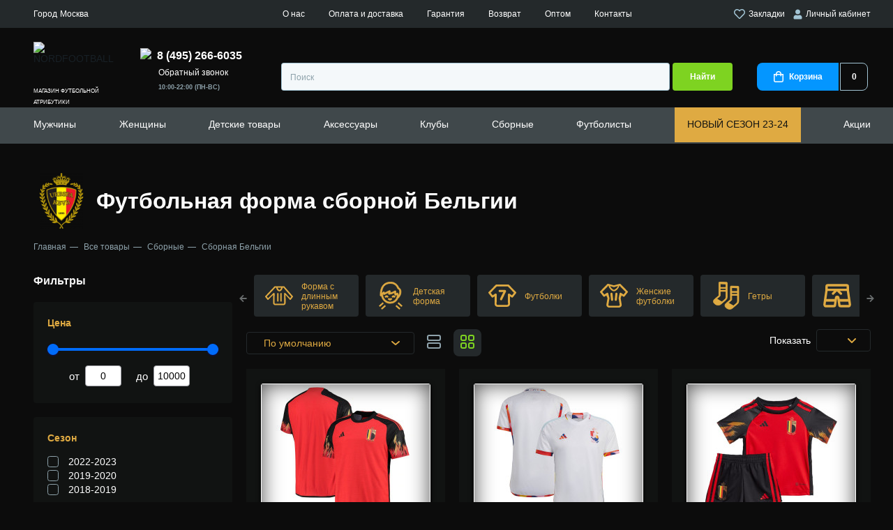

--- FILE ---
content_type: text/html; charset=utf-8
request_url: https://nordfootball.ru/tovary/sbornie/sbornaya-belgii
body_size: 43846
content:
<!DOCTYPE html>
<!--[if IE]><![endif]-->
<!--[if IE 8 ]><html dir="ltr" lang="ru" class="ie8"><![endif]-->
<!--[if IE 9 ]><html dir="ltr" lang="ru" class="ie9"><![endif]-->
<!--[if (gt IE 9)|!(IE)]><!-->
<html dir="ltr" lang="ru">
<!--<![endif]-->
<head>
<meta charset="UTF-8" />
<meta name="viewport" content="width=device-width, initial-scale=1">
<meta http-equiv="X-UA-Compatible" content="IE=edge">
<title>Купить футбольную форму сборной Бельгии в интернет-магазине NORDFOOTBALL в Москве</title>
<base href="https://nordfootball.ru/" />
<meta name="description" content="Футбольная форма сборной Бельгии купить с доставкой по всей России в интернет-магазине NORDFOOTBALL ✅Примерка ✅Оплата при получении ✅Скидки % на прошлый сезон" />
<meta name="keywords" content= "Сборная Бельгии" />
<meta property="og:title" content="Купить футбольную форму сборной Бельгии в интернет-магазине NORDFOOTBALL в Москве" />
<meta property="og:type" content="website" />
<meta property="og:url" content="https://nordfootball.ru/tovary/sbornie/sbornaya-belgii" />
<meta property="og:image" content="/image/cache/catalog/sbornie-po-futbolu/1200px-belgium_national_football_team_badge.svg-120x120.png" />
<meta property="og:site_name" content="NORDFOOTBALL" />
<link rel="apple-touch-icon" sizes="180x180" href="/apple-touch-icon.png">
<link rel="icon" type="image/png" sizes="32x32" href="/favicon-32x32.png">
<link rel="icon" type="image/png" sizes="16x16" href="/favicon-16x16.png">
<link rel="manifest" href="/site.webmanifest">
<link rel="mask-icon" href="/safari-pinned-tab.svg" color="#5bbad5">
<meta name="msapplication-TileColor" content="#00aba9">
<meta name="theme-color" content="#ffffff">
<script src="catalog/view/javascript/jquery/jquery-2.1.1.min.js" type="text/javascript"></script>
<!--<link href="catalog/view/javascript/bootstrap/css/bootstrap.min.css" rel="stylesheet" media="screen" />
<script src="catalog/view/javascript/bootstrap/js/bootstrap.min.js" type="text/javascript"></script>
<link href="catalog/view/javascript/font-awesome/css/font-awesome.min.css" rel="stylesheet" type="text/css" />-->
<link rel="stylesheet" href="catalog/view/theme/nordfootball/css/normalize.css"/>
<link rel="stylesheet" href="catalog/view/theme/nordfootball/css/fonts.css"/>
<link rel="stylesheet" href="catalog/view/theme/nordfootball/css/style.min.css?v1768858691"/>
<link rel="stylesheet" href="catalog/view/theme/nordfootball/css/media.min.css?v1768858691"/>
<script type="text/javascript" src="https://cdnjs.cloudflare.com/ajax/libs/jquery-cookie/1.4.1/jquery.cookie.min.js"></script>
<link href="catalog/view/javascript/jquery/ion-rangeSlider/ion.rangeSlider.min.css" type="text/css" rel="stylesheet" media="screen" />
<script src="catalog/view/javascript/common.js?v1768858691" type="text/javascript"></script>
<link href="https://nordfootball.ru/tovary/sbornie/sbornaya-belgii" rel="canonical" />
<link href="/image/catalog/novosti/nordfootball-icon.png" rel="icon" type="image/png"/>
<script src="catalog/view/javascript/jquery/ion-rangeSlider/ion.rangeSlider.min.js" type="text/javascript"></script>
<meta name="yandex-verification" content="8e86309ad10077a2" />
<script type="text/javascript">!function(){var t=document.createElement("script");t.type="text/javascript",t.async=!0,t.src="https://vk.com/js/api/openapi.js?169",t.onload=function(){VK.Retargeting.Init("VK-RTRG-1217117-73WEm"),VK.Retargeting.Hit()},document.head.appendChild(t)}();</script><noscript><img src="https://vk.com/rtrg?p=VK-RTRG-1217117-73WEm" style="position:fixed; left:-999px;" alt=""/></noscript>
</head>
<body class="product-manufacturer-info-80">
<noscript><div><img src="https://mc.yandex.ru/watch/87080362" style="position:absolute; left:-9999px;" alt="" /></div></noscript>
<noscript><img src="https://vk.com/rtrg?p=VK-RTRG-1215993-7pGV0" style="position:fixed; left:-999px;" alt=""/></noscript>
    <div class="page">
        <header class="header">
            <div class="header__top">
                <div class="container">
                    <div class="select-city header__top__left" onclick="popup.open('city-select')">
                        <span class="select-city__city-label city_label_placeholder"></span>
                        <span class="select-city__city-name city_placeholder"></span>
                    </div>
                    <div class="header__top__center">
                        <a href="https://nordfootball.ru/about_us" class="header__top__menu-link">О нас</a>
                        <a href="https://nordfootball.ru/delivery" class="header__top__menu-link">Оплата и доставка</a>
                        <a href="https://nordfootball.ru/warranty" class="header__top__menu-link">Гарантия</a>
                        <a href="https://nordfootball.ru/return" class="header__top__menu-link">Возврат</a>
                        <a href="https://nordfootball.ru/futbolnaya-forma-optom" class="header__top__menu-link">Оптом</a>
                        <!--<a href="https://nordfootball.ru/reviews" class="header__top__menu-link">Отзывы</a>-->
                        <a href="https://nordfootball.ru/contact-us" class="header__top__menu-link">Контакты</a>
                    </div>
                    <div class="header__top__right">
                        <a class="header__login header__wishlist" href="https://nordfootball.ru/wishlist"><svg xmlns="http://www.w3.org/2000/svg" width="16.022" height="14" viewBox="0 0 16.022 14"><path d="M8.008,14a1.633,1.633,0,0,1-1.188-.5L1.352,7.937A4.872,4.872,0,0,1,.165,5.8,4.4,4.4,0,0,1,.2,3.313,4.688,4.688,0,0,1,1.7,1,4.083,4.083,0,0,1,3.727.062,4.838,4.838,0,0,1,4.495,0,4.889,4.889,0,0,1,6.024.25,4.982,4.982,0,0,1,8.008,1.469,4.983,4.983,0,0,1,9.993.25a4.793,4.793,0,0,1,2.3-.188A4.083,4.083,0,0,1,14.321,1a4.9,4.9,0,0,1,1.531,2.313,4.587,4.587,0,0,1,0,2.484,4.872,4.872,0,0,1-1.187,2.14L9.2,13.5A1.629,1.629,0,0,1,8.008,14ZM4.533,1.49a2.858,2.858,0,0,0-1.869.667,3.1,3.1,0,0,0-1.03,1.562,3.065,3.065,0,0,0-.016,1.7,3.374,3.374,0,0,0,.8,1.453l5.5,5.562a.1.1,0,0,0,.187,0l5.5-5.562a3.374,3.374,0,0,0,.8-1.453,3.158,3.158,0,0,0-1.048-3.265,2.854,2.854,0,0,0-1.868-.667c-.089,0-.18,0-.272.011a3.188,3.188,0,0,0-2.11,1L8.008,3.594,6.915,2.5a3.188,3.188,0,0,0-2.11-1C4.714,1.493,4.622,1.49,4.533,1.49Z" transform="translate(-0.001 0)" fill="#a2c4d4"/></svg> Закладки</a>
                                                <a class="header__login" href="javascript:void(0)" onclick="popup.open('login')"><svg xmlns="http://www.w3.org/2000/svg" width="13" height="15" viewBox="0 0 13 15"><g transform="translate(0.5 0.5)"><path d="M3.5,7A3.5,3.5,0,0,1,.469,5.25a3.5,3.5,0,0,1,0-3.5A3.5,3.5,0,0,1,3.5,0,3.5,3.5,0,0,1,6.531,1.75a3.5,3.5,0,0,1,0,3.5A3.5,3.5,0,0,1,3.5,7Z" transform="translate(2.5)" fill="#a2c4d4" stroke="rgba(0,0,0,0)" stroke-miterlimit="10" stroke-width="1"/><path d="M8.406,0a3.5,3.5,0,0,1,1.8.484A3.6,3.6,0,0,1,11.516,1.8,3.5,3.5,0,0,1,12,3.594V4.5A1.494,1.494,0,0,1,10.5,6h-9A1.447,1.447,0,0,1,.437,5.562,1.447,1.447,0,0,1,0,4.5V3.594A3.5,3.5,0,0,1,.484,1.8,3.6,3.6,0,0,1,1.8.484,3.5,3.5,0,0,1,3.594,0h.25A5.018,5.018,0,0,0,6,.5,5.018,5.018,0,0,0,8.156,0Z" transform="translate(0 8)" fill="#a2c4d4" stroke="rgba(0,0,0,0)" stroke-miterlimit="10" stroke-width="1"/></g></svg>&nbsp;Личный кабинет</a>
                                            </div>
                </div>
            </div>
            <div class="container">
                <div class="header__medium">
                    <button class="header__mobile-toggler">
                        <svg xmlns="http://www.w3.org/2000/svg" width="22.736" height="16" viewBox="0 0 22.736 16">
                            <path d="M21.6,16H1.137a1.143,1.143,0,0,1,0-2.286H21.6A1.143,1.143,0,0,1,21.6,16Zm0-6.857H1.137a1.143,1.143,0,0,1,0-2.285H21.6a1.143,1.143,0,0,1,0,2.285Zm0-6.857H1.137A1.143,1.143,0,0,1,1.137,0H21.6a1.143,1.143,0,0,1,0,2.285Z" fill="#a2c4d4"/>
                        </svg>
                    </button>
                    <a class="header__mobile-top-link js-activate-search --show-tablet" href="javascript::void(0)">
                        <svg xmlns="http://www.w3.org/2000/svg" width="16" height="16" viewBox="0 0 16 16">
                            <path d="M15.2,16a.8.8,0,0,1-.49-.168l-.076-.066-2.941-2.94A7.121,7.121,0,0,1,7.2,14.4a7.2,7.2,0,1,1,7.2-7.2,7.121,7.121,0,0,1-1.574,4.494l2.94,2.941A.8.8,0,0,1,15.2,16ZM7.2,1.6a5.6,5.6,0,1,0,5.6,5.6A5.607,5.607,0,0,0,7.2,1.6Z" transform="translate(0 0)" fill="#a2c4d4"/>
                        </svg>
                    </a>
                    <a class="header__logo-mobile" href="/"><img class="header__logo-mobile-img" src="catalog/view/theme/nordfootball/image/logo-mobile.svg" width="35" height="34" alt="NORDFOOTBALL"></a>
                    <a class="header__mobile-top-link --show-tablet" href="https://nordfootball.ru/wishlist"><span class="header__mobile-top-favorite-number" id="wishlist-total">0</span>
                        <svg xmlns="http://www.w3.org/2000/svg" width="18" height="16" viewBox="0 0 16.022 14">
                            <path d="M8.008,14a1.633,1.633,0,0,1-1.188-.5L1.352,7.937A4.872,4.872,0,0,1,.165,5.8,4.4,4.4,0,0,1,.2,3.313,4.688,4.688,0,0,1,1.7,1,4.083,4.083,0,0,1,3.727.062,4.838,4.838,0,0,1,4.495,0,4.889,4.889,0,0,1,6.024.25,4.982,4.982,0,0,1,8.008,1.469,4.983,4.983,0,0,1,9.993.25a4.793,4.793,0,0,1,2.3-.188A4.083,4.083,0,0,1,14.321,1a4.9,4.9,0,0,1,1.531,2.313,4.587,4.587,0,0,1,0,2.484,4.872,4.872,0,0,1-1.187,2.14L9.2,13.5A1.629,1.629,0,0,1,8.008,14ZM4.533,1.49a2.858,2.858,0,0,0-1.869.667,3.1,3.1,0,0,0-1.03,1.562,3.065,3.065,0,0,0-.016,1.7,3.374,3.374,0,0,0,.8,1.453l5.5,5.562a.1.1,0,0,0,.187,0l5.5-5.562a3.374,3.374,0,0,0,.8-1.453,3.158,3.158,0,0,0-1.048-3.265,2.854,2.854,0,0,0-1.868-.667c-.089,0-.18,0-.272.011a3.188,3.188,0,0,0-2.11,1L8.008,3.594,6.915,2.5a3.188,3.188,0,0,0-2.11-1C4.714,1.493,4.622,1.49,4.533,1.49Z" transform="translate(-0.001 0)" fill="#a2c4d4"/>
                        </svg>
                    </a>
                    <a class="header__mobile-top-link --show-tablet" href="https://nordfootball.ru/cart"><span class="header__mobile-top-basket-number" id="cart-total-mobile">0</span>
                        <svg xmlns="http://www.w3.org/2000/svg" width="14" height="16" viewBox="0 0 14 16">
                            <path d="M11.5,16h-9a2.418,2.418,0,0,1-1.766-.734A2.418,2.418,0,0,1,0,13.5V4H3a3.981,3.981,0,0,1,.532-2.015A3.907,3.907,0,0,1,4.984.531a4.091,4.091,0,0,1,4.031,0,3.917,3.917,0,0,1,1.453,1.454A3.988,3.988,0,0,1,11,4h3v9.5A2.507,2.507,0,0,1,11.5,16ZM1.5,5.5v8a.965.965,0,0,0,.3.7.962.962,0,0,0,.7.3h9a1.014,1.014,0,0,0,1-1v-8H11V6.75a.75.75,0,1,1-1.5,0V5.5h-5V6.75a.752.752,0,0,1-1.282.531A.726.726,0,0,1,3,6.75V5.5ZM7,1.5a2.418,2.418,0,0,0-1.766.734A2.417,2.417,0,0,0,4.5,4h5a2.417,2.417,0,0,0-.734-1.765A2.418,2.418,0,0,0,7,1.5Z" fill="#a2c4d4"/>
                        </svg>
                    </a>
                    <a class="header__mobile-top-link --show-tablet" style="margin-right: 0" href="javascript:void(0)" onclick="popup.open('returncall')">
                        <img src="catalog/view/theme/nordfootball/image/call.svg" width="16" height="16">
                    </a>
                    <a class="header__logo" href="/" style="height: 70px">
                        <img class="header__logo-img" style="height: 60px" src="catalog/view/theme/nordfootball/image/logonotext.svg" width="167" height="60" alt="NORDFOOTBALL">
                        <span class="header__logo__subtitle">магазин футбольной атрибутики</span>
                    </a>
                    <div class="header__medium-right">
                        <div class="header__medium-right__cols">
                            <div class="header__phone-number-list">
                                                                <a class="header__phone-number" href="tel:84952666035"><img src="catalog/view/theme/nordfootball/image/call.svg" width="16" height="16" /><span>8 (495) 266-6035</span></a>
                                <a href="javascript:void(0)" onclick="popup.open('returncall')" class="header__top__menu-link" style="margin-left: 26px">Обратный звонок</a>
                                <div class="header__phone-number-list-label">10:00-22:00 (ПН-ВС)</div>
                            </div>
                        </div>
                        <div class="header__medium-right__row">
                            <div class="header__social-button-list">
                                                            </div>
                            <div id="search" class="header__search-input-wrap input-wrap">
    <input class="header__search-input" type="text" placeholder="Поиск" name="search" value="">
    <button class="header__search-btn" type="button">Найти</button>
</div>                            <a class="header__basket" href="https://nordfootball.ru/cart"><span class="header__basket-icon-wrap"><svg xmlns="http://www.w3.org/2000/svg" width="14" height="16" viewBox="0 0 14 16"><path id="basket_w" d="M11.5,16h-9a2.418,2.418,0,0,1-1.766-.734A2.418,2.418,0,0,1,0,13.5V4H3a3.981,3.981,0,0,1,.532-2.015A3.907,3.907,0,0,1,4.984.531a4.091,4.091,0,0,1,4.031,0,3.917,3.917,0,0,1,1.453,1.454A3.988,3.988,0,0,1,11,4h3v9.5A2.507,2.507,0,0,1,11.5,16ZM1.5,5.5v8a.965.965,0,0,0,.3.7.962.962,0,0,0,.7.3h9a1.014,1.014,0,0,0,1-1v-8H11V6.75a.75.75,0,1,1-1.5,0V5.5h-5V6.75a.752.752,0,0,1-1.282.531A.726.726,0,0,1,3,6.75V5.5ZM7,1.5a2.418,2.418,0,0,0-1.766.734A2.417,2.417,0,0,0,4.5,4h5a2.417,2.417,0,0,0-.734-1.765A2.418,2.418,0,0,0,7,1.5Z" fill="#fff"/></svg><span class="header__basket-text">Корзина</span></span><span class="header__basket-number" id="cart-total">0</span></a>                        </div>
                    </div>
                </div>
                <div class="header__mobile-bottom">
                    <nav class="header__mobile-bottom-nav">
                        <ul class="header__mobile-bottom-list">
                            <li class="header__mobile-bottom-item">
                                <a class="header__mobile-bottom-link" href="https://nordfootball.ru/tovary/kluby">
                                <svg xmlns="http://www.w3.org/2000/svg" height="20" viewBox="0 0 40.205 40.205">
                                    <g transform="translate(-4.35 -4.35)">
                                        <g transform="translate(5 5)">
                                            <path d="M24.453,43.905A19.453,19.453,0,1,1,43.905,24.453,19.482,19.482,0,0,1,24.453,43.905Zm0-37.825A18.372,18.372,0,1,0,42.825,24.453,18.412,18.412,0,0,0,24.453,6.081Z" transform="translate(-5 -5)" fill="#4e67ed" stroke="#4e67ed" stroke-width="1.3"/>
                                            <rect width="1.081" height="8.084" transform="matrix(0.655, 0.756, -0.756, 0.655, 16.446, 17.935)" fill="#4e67ed" stroke="#4e67ed" stroke-width="1.3"/>
                                            <path d="M11.908,42.67a22.943,22.943,0,0,1,0-8.17l1.081.216a22.659,22.659,0,0,0,0,7.738Z" transform="translate(-8.709 -21.748)" fill="#4e67ed" stroke="#4e67ed" stroke-width="1.3"/>
                                            <path d="M34.138,24.129A45.911,45.911,0,0,0,28,21.837l.259-1.037a41.706,41.706,0,0,1,6.311,2.378Z" transform="translate(-18.058 -13.97)" fill="#4e67ed" stroke="#4e67ed" stroke-width="1.3"/>
                                            <path d="M54.964,80.51A20.164,20.164,0,0,1,52.5,76.533,39.525,39.525,0,0,0,59.114,71a23.306,23.306,0,0,0,6.052.908,10.446,10.446,0,0,1-2.075,4.885" transform="translate(-31.967 -42.469)" fill="#4e67ed" stroke="#4e67ed" stroke-width="1.3"/>
                                            <path d="M53.567,80a26,26,0,0,1-2.55-4.107l-.216-.432.389-.259a40.243,40.243,0,0,0,6.484-5.447l.216-.259.346.086a22.878,22.878,0,0,0,5.879.908h.605v.648a23.7,23.7,0,0,1-3.3,5.865l1.277-1.542c1.124-1.34.644-2.983.817-3.891a24.2,24.2,0,0,1-5.231-.821,40.265,40.265,0,0,1-6.052,5.1,18.237,18.237,0,0,0,2.161,3.458Z" transform="translate(-31.002 -41.618)" fill="#4e67ed" stroke="#4e67ed" stroke-width="1.3"/>
                                            <path d="M51.486,35.316,42.019,32.29,41.5,22.91l.346-.13a44.6,44.6,0,0,1,8.386-2.637l.3-.043.216.216a49.448,49.448,0,0,1,5.533,6.916l.173.259-.13.259A40.077,40.077,0,0,1,51.788,35.1Zm-8.429-3.847,8.04,2.594a36.266,36.266,0,0,0,4.063-6.571,50.343,50.343,0,0,0-5.014-6.268,48.939,48.939,0,0,0-7.522,2.334Z" transform="translate(-25.722 -13.573)" fill="#4e67ed" stroke="#4e67ed" stroke-width="1.3"/>
                                            <path d="M9.9,59.325A19.171,19.171,0,0,1,11.5,53.1s2.291,1.124,6.96,2.81a34.479,34.479,0,0,0,2.075,8,20.284,20.284,0,0,1-6.225,1.643" transform="translate(-7.782 -32.307)" fill="#4e67ed" stroke="#4e67ed" stroke-width="1.3"/>
                                            <path d="M13.614,65.2l-.086-1.081A18.406,18.406,0,0,0,19.1,62.739a35.644,35.644,0,0,1-1.859-7.306c-3.285-1.167-5.317-2.075-6.225-2.464a21.57,21.57,0,0,0-1.429,5.715l-.787-.94a14.644,14.644,0,0,1,1.481-5.77l.259-.476.476.259c.043,0,2.291,1.124,6.916,2.767l.3.13.043.346a34,34,0,0,0,2.032,7.868l.173.476-.476.173A20.668,20.668,0,0,1,13.614,65.2Z" transform="translate(-7.044 -31.399)" fill="#4e67ed" stroke="#4e67ed" stroke-width="1.3"/>
                                            <path d="M41.9,80.458a24.556,24.556,0,0,1-8-2.507L34.419,77a24.808,24.808,0,0,0,7.565,2.378Z" transform="translate(-21.407 -45.876)" fill="#4e67ed" stroke="#4e67ed" stroke-width="1.3"/>
                                            <path d="M64.456,61.108A35.35,35.35,0,0,0,62.9,53.846l1.037-.346a34.594,34.594,0,0,1,1.6,7.522Z" transform="translate(-37.871 -32.534)" fill="#4e67ed" stroke="#4e67ed" stroke-width="1.3"/>
                                            <path d="M19.091,10.6a13.58,13.58,0,0,0-1.081,4.928,29.157,29.157,0,0,0-6.4,5.533L10.1,19.851l3.458-5.144Z" transform="translate(-7.895 -8.179)" fill="#4e67ed" stroke="#4e67ed" stroke-width="1.3"/>
                                            <path d="M10.686,20.883,9.13,19.715,9,18.98l3.458-5.144.13-.13L18.121,9.6l.821.648A12.707,12.707,0,0,0,17.9,14.96l-.259.476a27.645,27.645,0,0,0-6.225,5.4Zm-.476-1.729.735.562a29.776,29.776,0,0,1,5.922-5.058,15.461,15.461,0,0,1,.519-3.112l-4.063,2.983Z" transform="translate(-7.271 -7.612)" fill="#4e67ed" stroke="#4e67ed" stroke-width="1.3"/>
                                            <path d="M61.878,8.878a15.905,15.905,0,0,0-3.285,0A6.712,6.712,0,0,0,54.4,6.5l4.625,1.081Z" transform="translate(-33.045 -5.852)" fill="#4e67ed" stroke="#4e67ed" stroke-width="1.3"/>
                                            <path d="M58.163,8.758,57.991,8.5A6.062,6.062,0,0,0,54.835,6.51L54.1,6.337,54.316,5.3c.259.043.519.13.778.173l3.977.908,2.853,1.34-.346.994a4.819,4.819,0,0,0-1.124-.086c-.908,0-1.945.086-1.945.086Zm.216-1.427.3.3c.13,0,.3-.043.476-.043l-.432-.216Z" transform="translate(-32.875 -5.17)" fill="#4e67ed" stroke="#4e67ed" stroke-width="1.3"/>
                                            <rect width="1.081" height="4.15" transform="translate(25.05 2.918) rotate(13.486)" fill="#4e67ed" stroke="#4e67ed" stroke-width="1.3"/>
                                            <path d="M89.934,42.374h-.821A21.381,21.381,0,0,0,87.6,34.766a14.12,14.12,0,0,0,.648-4.366l1.686,5.144.346,3.847Z" transform="translate(-51.894 -19.42)" fill="#4e67ed" stroke="#4e67ed" stroke-width="1.3"/>
                                            <path d="M89.253,42.766h-.821l-.519-.519a20.081,20.081,0,0,0-1.47-7.392l-.043-.389a14.872,14.872,0,0,0,.648-4.15l1.037-.216,1.686,5.274.346,3.847v.086l-.346,2.983Zm-1.729-8.213a21.826,21.826,0,0,1,1.383,6.009l.13-1.34-.3-3.761-.821-2.55C87.74,33.645,87.61,34.25,87.524,34.552Z" transform="translate(-51.212 -19.25)" fill="#4e67ed" stroke="#4e67ed" stroke-width="1.3"/>
                                            <path d="M81.635,64.746l-.735-.778A17.758,17.758,0,0,0,84.791,57.7l1.037.346A18.331,18.331,0,0,1,81.635,64.746Z" transform="translate(-48.09 -34.919)" fill="#4e67ed" stroke="#4e67ed" stroke-width="1.3"/>
                                            <path d="M79.89,38.307a19.971,19.971,0,0,0-5.49-1.427l.13-1.081a20.722,20.722,0,0,1,5.836,1.513Z" transform="translate(-44.4 -22.486)" fill="#4e67ed" stroke="#4e67ed" stroke-width="1.3"/>
                                            <path d="M43.327,32.44l8.664,2.774a35.471,35.471,0,0,0,4.439-7.17A49.551,49.551,0,0,0,51.052,21.3,44.676,44.676,0,0,0,42.9,23.861Z" transform="translate(-26.429 -14.165)" fill="#4e67ed" stroke="#4e67ed" stroke-width="1.3"/>
                                        </g>
                                    </g>
                                </svg>
                                <span class="header__mobile-bottom-text">Клубы</span></a>
                            </li>
                            <li class="header__mobile-bottom-item"><a class="header__mobile-bottom-link" href="https://nordfootball.ru/wishlist"><span class="header__mobile-bottom-favorite-number" id="wishlist-total-mobile">0</span>
                                    <svg xmlns="http://www.w3.org/2000/svg" height="20" viewBox="0 0 16.969 16.307"><g transform="translate(0.543 0.633)"><path d="M7.907,1.869C10.77-2.265,17,1,15.708,6.469c-.673,3.144-4.714,6.288-7.015,8.326a1.163,1.163,0,0,1-1.571,0C4.821,12.758.893,9.613.163,6.469-1.072,1.054,5.1-2.265,7.907,1.869Zm0,11.936c2.02-1.805,6-4.891,6.622-7.628.954-4.192-3.816-6.7-5.78-3.2-.224.349-.393.815-.842.815-.505,0-.673-.524-.842-.873C5.1-.576.444,2.044,1.4,6.178,1.959,8.856,5.943,12,7.907,13.806Z" transform="translate(-0.002 -0.002)" fill="#4e67ed" stroke="#4e67ed" stroke-width="1" fill-rule="evenodd"/></g></svg>
                                    <span class="header__mobile-bottom-text">Избранное</span></a></li>
                            <li class="header__mobile-bottom-item"><a class="header__mobile-bottom-link js-activate-search" href="javascript::void(0)"><svg xmlns="http://www.w3.org/2000/svg" height="20" viewBox="0 0 17.088 17.112"><path d="M16.856,15.632l-3.189-3.161A7.707,7.707,0,0,0,13.1,2.249a7.665,7.665,0,0,0-10.848,0A7.6,7.6,0,0,0,0,7.688a7.6,7.6,0,0,0,2.249,5.438,7.677,7.677,0,0,0,10.222.569l3.161,3.161a.819.819,0,0,0,.6.256.775.775,0,0,0,.6-.256A.886.886,0,0,0,16.856,15.632ZM13.667,7.688A5.855,5.855,0,0,1,11.9,11.9a6.022,6.022,0,0,1-4.214,1.765A5.855,5.855,0,0,1,3.474,11.9,6.022,6.022,0,0,1,1.708,7.688,5.855,5.855,0,0,1,3.474,3.474,5.972,5.972,0,0,1,7.688,1.708,5.855,5.855,0,0,1,11.9,3.474,5.972,5.972,0,0,1,13.667,7.688Z" fill="#4e67ed"/></svg><span class="header__mobile-bottom-text">Поиск</span></a></li>
                            <li class="header__mobile-bottom-item"><a class="header__mobile-bottom-link" href="https://nordfootball.ru/cart"><span class="header__mobile-bottom-basket-number" id="cart-total-mobile2">0</span><svg xmlns="http://www.w3.org/2000/svg" height="20" viewBox="0 0 19.651 18.75"><g transform="translate(-0.25 -0.75)"><path d="M17.9,2.5H4.085L2.9.385A.75.75,0,0,0,2.25,0H.75a.75.75,0,0,0,0,1.5H1.81L2.974,3.588,5.66,9.531l0,.006.237.524L3.2,12.937A.75.75,0,0,0,3.665,14.2l2.458.281a40.749,40.749,0,0,0,9.254,0l2.458-.281a.75.75,0,1,0-.17-1.49l-2.458.281a39.256,39.256,0,0,1-8.913,0l-.976-.111L7.3,10.763a.768.768,0,0,0,.053-.064l.753.1a15.3,15.3,0,0,0,3.182.08,9.29,9.29,0,0,0,6.366-3.269l.578-.685a.734.734,0,0,0,.054-.072L19.361,5.21A1.75,1.75,0,0,0,17.9,2.5Z" transform="translate(0.25 0.75)" fill="#4e67ed"/><path d="M1.5,0A1.5,1.5,0,1,0,3,1.5,1.5,1.5,0,0,0,1.5,0Z" transform="translate(4 16.5)" fill="#4e67ed"/><path d="M0,1.5A1.5,1.5,0,1,1,1.5,3,1.5,1.5,0,0,1,0,1.5Z" transform="translate(15 16.5)" fill="#4e67ed"/></g></svg><span class="header__mobile-bottom-text">Корзина</span></a></li>
                            <li class="header__mobile-bottom-item"><a class="header__mobile-bottom-link js-open-contacts" href="javascript::void(0)"><svg xmlns="http://www.w3.org/2000/svg" height="20" viewBox="0 0 20.874 24.043"><path d="M111.631,103.094c.259-1.3,2.593-1.3,2.2-3.371l-.907-4.019c-.908-3.5-5.964,1.3-5.964,3.76-.259,6.223,8.816,19.058,15.817,16.724,1.037-.389,3.889-2.593,2.723-3.76l-3.241-2.723c-1.167-.778-1.556,0-2.593.778-.519.389-1.167,1.037-1.945.778C115.909,110.484,111.372,105.168,111.631,103.094Z" transform="translate(-105.955 -93.468)" fill="none" stroke="#4e67ed" stroke-width="2" fill-rule="evenodd"/></svg><span class="header__mobile-bottom-text">Контакты</span></a></li>
                        </ul>
                    </nav>
                </div>
                <div class="header__overlay"></div>
                <div class="header__popup-contacts"><span class="header__popup-contacts-title"></span>
                    <ul class="header__popup-contacts-info">
                        <li class="header__popup-contacts-item"><span class="header__popup-contacts-prop">Время работы:</span><span class="header__popup-contacts-value">10:00-22:00 (Пн-Вс)</span></li>
                                            </ul><a class="header__popup-contacts-btn btn" href="https://nordfootball.ru/contact-us">Пункты выдачи</a>
                </div>
            </div>
            <div class="header__bottom">
                <div class="container">
                    <span class="header__bottom-mobile-title">
                        <span style="color: #f4f4f4;font-size: 10px">МЕНЮ</span>
                        <div><span style="color: #fff">NORD</span><span style="color: #7ed321">FOOTBALL</span></div>
                    </span>
                    <nav class="header__nav">
                        <ul class="header__nav-list">
                                                        <li class="header__nav-item hassubmenu" id="menu-77">
                                <a class="header__nav-link" href="https://nordfootball.ru/tovary/futbolnaya-forma">Мужчины</a>
                                                                <a class="header__nav-link --sub" href="#"></a>
                                <ul class="header__nav-submenu header__nav-submenu-level2">
                                    <li class="header__nav-submenu-item --show-tablet"><a class="header__nav-submenu-link" href="https://nordfootball.ru/tovary/futbolnaya-forma">Показать все</a></li>
                                                                        <li class="header__nav-submenu-item" id="menu-362">
                                        <a class="header__nav-submenu-link" href="https://nordfootball.ru/tovary/futbolnaya-forma/podarochnye-nabory">Подарочные наборы</a>
                                                                            </li>
                                                                        <li class="header__nav-submenu-item" id="menu-449">
                                        <a class="header__nav-submenu-link" href="https://nordfootball.ru/tovary/futbolnaya-forma/hlopok">Хлопок</a>
                                                                            </li>
                                                                        <li class="header__nav-submenu-item" id="menu-290">
                                        <a class="header__nav-submenu-link" href="https://nordfootball.ru/tovary/futbolnaya-forma/polo">Поло</a>
                                                                            </li>
                                                                        <li class="header__nav-submenu-item" id="menu-298">
                                        <a class="header__nav-submenu-link" href="https://nordfootball.ru/tovary/futbolnaya-forma/retro-forma">Ретро форма</a>
                                                                            </li>
                                                                        <li class="header__nav-submenu-item" id="menu-275">
                                        <a class="header__nav-submenu-link" href="https://nordfootball.ru/tovary/futbolnaya-forma/futbolki">Футбольные футболки</a>
                                                                            </li>
                                                                        <li class="header__nav-submenu-item" id="menu-84">
                                        <a class="header__nav-submenu-link" href="https://nordfootball.ru/tovary/futbolnaya-forma/s-dlinnym-rukavom">Форма с длинным рукавом</a>
                                                                            </li>
                                                                        <li class="header__nav-submenu-item hassubmenu-level3" id="menu-86">
                                        <a class="header__nav-submenu-link" href="https://nordfootball.ru/tovary/futbolnaya-forma/shorty">Шорты</a>
                                                                            </li>
                                                                        <li class="header__nav-submenu-item hassubmenu-level3" id="menu-83">
                                        <a class="header__nav-submenu-link" href="https://nordfootball.ru/tovary/futbolnaya-forma/getry">Гетры</a>
                                                                            </li>
                                                                        <li class="header__nav-submenu-item" id="menu-210">
                                        <a class="header__nav-submenu-link" href="https://nordfootball.ru/tovary/futbolnaya-forma/bez-logotipa">Без логотипа</a>
                                                                            </li>
                                                                        <li class="header__nav-submenu-item" id="menu-78">
                                        <a class="header__nav-submenu-link" href="https://nordfootball.ru/tovary/futbolnaya-odezhda">Одежда</a>
                                                                            </li>
                                                                        <li class="header__nav-submenu-item" id="menu-363">
                                        <a class="header__nav-submenu-link" href="https://nordfootball.ru/tovary/obuv">Обувь</a>
                                                                            </li>
                                                                    </ul>
                                                            </li>
                                                        <li class="header__nav-item hassubmenu" id="menu-75">
                                <a class="header__nav-link" href="https://nordfootball.ru/tovary/zhenskaya-futbolnaya-forma">Женщины</a>
                                                            </li>
                                                        <li class="header__nav-item hassubmenu" id="menu-74">
                                <a class="header__nav-link" href="https://nordfootball.ru/tovary/detskaya-futbolnaya-forma">Детские товары</a>
                                                                <a class="header__nav-link --sub" href="#"></a>
                                <ul class="header__nav-submenu header__nav-submenu-level2">
                                    <li class="header__nav-submenu-item --show-tablet"><a class="header__nav-submenu-link" href="https://nordfootball.ru/tovary/detskaya-futbolnaya-forma">Показать все</a></li>
                                                                        <li class="header__nav-submenu-item" id="menu-360">
                                        <a class="header__nav-submenu-link" href="https://nordfootball.ru/tovary/detskaya-futbolnaya-forma/podarochnye-nabory">Подарочные наборы</a>
                                                                            </li>
                                                                        <li class="header__nav-submenu-item" id="menu-451">
                                        <a class="header__nav-submenu-link" href="https://nordfootball.ru/tovary/detskaya-futbolnaya-forma/hlopok">Хлопок</a>
                                                                            </li>
                                                                        <li class="header__nav-submenu-item" id="menu-272">
                                        <a class="header__nav-submenu-link" href="https://nordfootball.ru/tovary/detskaya-futbolnaya-forma/komplekt">Комплекты формы для детей</a>
                                                                            </li>
                                                                        <li class="header__nav-submenu-item" id="menu-159">
                                        <a class="header__nav-submenu-link" href="https://nordfootball.ru/tovary/detskaya-futbolnaya-forma/futbolki">Детские футбольные футболки</a>
                                                                            </li>
                                                                        <li class="header__nav-submenu-item" id="menu-160">
                                        <a class="header__nav-submenu-link" href="https://nordfootball.ru/tovary/detskaya-futbolnaya-forma/s-dlinnym-rukavom">Детская форма с длинным рукавом</a>
                                                                            </li>
                                                                        <li class="header__nav-submenu-item hassubmenu-level3" id="menu-162">
                                        <a class="header__nav-submenu-link" href="https://nordfootball.ru/tovary/detskaya-futbolnaya-forma/getry">Детские гетры</a>
                                                                            </li>
                                                                        <li class="header__nav-submenu-item hassubmenu-level3" id="menu-163">
                                        <a class="header__nav-submenu-link" href="https://nordfootball.ru/tovary/detskaya-futbolnaya-forma/sportivnye-kostyumy">Детские спортивные костюмы</a>
                                                                            </li>
                                                                        <li class="header__nav-submenu-item" id="menu-224">
                                        <a class="header__nav-submenu-link" href="https://nordfootball.ru/tovary/detskaya-futbolnaya-forma/bez-logotipa">Форма без логотипа</a>
                                                                            </li>
                                                                    </ul>
                                                            </li>
                                                        <li class="header__nav-item hassubmenu" id="menu-87">
                                <a class="header__nav-link" href="https://nordfootball.ru/tovary/futbolnye-aksessuary">Аксессуары</a>
                                                                <a class="header__nav-link --sub" href="#"></a>
                                <ul class="header__nav-submenu header__nav-submenu-level2">
                                    <li class="header__nav-submenu-item --show-tablet"><a class="header__nav-submenu-link" href="https://nordfootball.ru/tovary/futbolnye-aksessuary">Показать все</a></li>
                                                                        <li class="header__nav-submenu-item" id="menu-108">
                                        <a class="header__nav-submenu-link" href="https://nordfootball.ru/tovary/futbolnye-aksessuary/braslety">Браслеты</a>
                                                                            </li>
                                                                        <li class="header__nav-submenu-item" id="menu-242">
                                        <a class="header__nav-submenu-link" href="https://nordfootball.ru/tovary/futbolnye-aksessuary/vratarskie-perchatki">Вратарские перчатки</a>
                                                                            </li>
                                                                        <li class="header__nav-submenu-item" id="menu-241">
                                        <a class="header__nav-submenu-link" href="https://nordfootball.ru/tovary/futbolnye-aksessuary/vyazanye-perchatki">Вязаные перчатки</a>
                                                                            </li>
                                                                        <li class="header__nav-submenu-item" id="menu-243">
                                        <a class="header__nav-submenu-link" href="https://nordfootball.ru/tovary/futbolnye-aksessuary/kapitanskie-povyazki">Капитанские повязки</a>
                                                                            </li>
                                                                        <li class="header__nav-submenu-item" id="menu-244">
                                        <a class="header__nav-submenu-link" href="https://nordfootball.ru/tovary/futbolnye-aksessuary/koshelki">Кошельки</a>
                                                                            </li>
                                                                        <li class="header__nav-submenu-item" id="menu-245">
                                        <a class="header__nav-submenu-link" href="https://nordfootball.ru/tovary/futbolnye-aksessuary/pledy">Пледы</a>
                                                                            </li>
                                                                        <li class="header__nav-submenu-item" id="menu-246">
                                        <a class="header__nav-submenu-link" href="https://nordfootball.ru/tovary/futbolnye-aksessuary/podushki">Подушки</a>
                                                                            </li>
                                                                        <li class="header__nav-submenu-item" id="menu-247">
                                        <a class="header__nav-submenu-link" href="https://nordfootball.ru/tovary/futbolnye-aksessuary/statuetki">Статуэтки</a>
                                                                            </li>
                                                                        <li class="header__nav-submenu-item" id="menu-114">
                                        <a class="header__nav-submenu-link" href="https://nordfootball.ru/tovary/futbolnye-aksessuary/shapki">Шапки</a>
                                                                            </li>
                                                                        <li class="header__nav-submenu-item" id="menu-177">
                                        <a class="header__nav-submenu-link" href="https://nordfootball.ru/tovary/futbolnye-aksessuary/myachi">Мячи</a>
                                                                            </li>
                                                                        <li class="header__nav-submenu-item" id="menu-113">
                                        <a class="header__nav-submenu-link" href="https://nordfootball.ru/tovary/futbolnye-aksessuary/ryukzaki">Рюкзаки</a>
                                                                            </li>
                                                                        <li class="header__nav-submenu-item" id="menu-276">
                                        <a class="header__nav-submenu-link" href="https://nordfootball.ru/tovary/futbolnye-aksessuary/breloki">Брелоки</a>
                                                                            </li>
                                                                        <li class="header__nav-submenu-item" id="menu-274">
                                        <a class="header__nav-submenu-link" href="https://nordfootball.ru/tovary/futbolnye-aksessuary/flagi">Флаги футбольные</a>
                                                                            </li>
                                                                        <li class="header__nav-submenu-item" id="menu-180">
                                        <a class="header__nav-submenu-link" href="https://nordfootball.ru/tovary/futbolnye-aksessuary/chasy">Часы</a>
                                                                            </li>
                                                                        <li class="header__nav-submenu-item" id="menu-219">
                                        <a class="header__nav-submenu-link" href="https://nordfootball.ru/tovary/futbolnye-aksessuary/kepki">Кепки</a>
                                                                            </li>
                                                                        <li class="header__nav-submenu-item" id="menu-111">
                                        <a class="header__nav-submenu-link" href="https://nordfootball.ru/tovary/futbolnye-aksessuary/penaly">Пеналы</a>
                                                                            </li>
                                                                        <li class="header__nav-submenu-item" id="menu-112">
                                        <a class="header__nav-submenu-link" href="https://nordfootball.ru/tovary/futbolnye-aksessuary/polotenca">Полотенца</a>
                                                                            </li>
                                                                        <li class="header__nav-submenu-item" id="menu-110">
                                        <a class="header__nav-submenu-link" href="https://nordfootball.ru/tovary/futbolnye-aksessuary/vympely">Вымпелы</a>
                                                                            </li>
                                                                        <li class="header__nav-submenu-item" id="menu-115">
                                        <a class="header__nav-submenu-link" href="https://nordfootball.ru/tovary/futbolnye-aksessuary/sharfy">Шарфы</a>
                                                                            </li>
                                                                        <li class="header__nav-submenu-item" id="menu-182">
                                        <a class="header__nav-submenu-link" href="https://nordfootball.ru/tovary/futbolnye-aksessuary/meshki">Мешки для обуви</a>
                                                                            </li>
                                                                        <li class="header__nav-submenu-item" id="menu-183">
                                        <a class="header__nav-submenu-link" href="https://nordfootball.ru/tovary/futbolnye-aksessuary/kruzhki">Кружки</a>
                                                                            </li>
                                                                        <li class="header__nav-submenu-item" id="menu-222">
                                        <a class="header__nav-submenu-link" href="https://nordfootball.ru/tovary/futbolnye-aksessuary/shitki">Щитки</a>
                                                                            </li>
                                                                    </ul>
                                                            </li>
                                                        <li class="header__nav-item hassubmenu" id="menu-clubs">
                                <a class="header__nav-link" href="https://nordfootball.ru/tovary/kluby">Клубы</a>
                                                                <a class="header__nav-link --sub" href="#"></a>
                                <ul class="header__nav-submenu header__nav-submenu-level2">
                                    <li class="header__nav-submenu-item --show-tablet"><a class="header__nav-submenu-link" href="https://nordfootball.ru/tovary/kluby">Показать все</a></li>
                                                                        <li class="header__nav-submenu-item" id="menu-clubs-41">
                                        <a class="header__nav-submenu-link" href="https://nordfootball.ru/tovary/kluby/eintracht">Айнтрахт</a>
                                                                            </li>
                                                                        <li class="header__nav-submenu-item" id="menu-clubs-23">
                                        <a class="header__nav-submenu-link" href="https://nordfootball.ru/tovary/kluby/arsenal">Арсенал</a>
                                                                            </li>
                                                                        <li class="header__nav-submenu-item" id="menu-clubs-82">
                                        <a class="header__nav-submenu-link" href="https://nordfootball.ru/tovary/kluby/atalanta">Аталанта</a>
                                                                            </li>
                                                                        <li class="header__nav-submenu-item" id="menu-clubs-24">
                                        <a class="header__nav-submenu-link" href="https://nordfootball.ru/tovary/kluby/atletiko-madrid">Атлетико Мадрид</a>
                                                                            </li>
                                                                        <li class="header__nav-submenu-item" id="menu-clubs-14">
                                        <a class="header__nav-submenu-link" href="https://nordfootball.ru/tovary/kluby/ajax">Аякс</a>
                                                                            </li>
                                                                        <li class="header__nav-submenu-item" id="menu-clubs-29">
                                        <a class="header__nav-submenu-link" href="https://nordfootball.ru/tovary/kluby/bavariya">Бавария</a>
                                                                            </li>
                                                                        <li class="header__nav-submenu-item" id="menu-clubs-42">
                                        <a class="header__nav-submenu-link" href="https://nordfootball.ru/tovary/kluby/bayer-leverkusen">Байер Леверкузен</a>
                                                                            </li>
                                                                        <li class="header__nav-submenu-item" id="menu-clubs-11">
                                        <a class="header__nav-submenu-link" href="https://nordfootball.ru/tovary/kluby/barselona">Барселона</a>
                                                                            </li>
                                                                        <li class="header__nav-submenu-item" id="menu-clubs-43">
                                        <a class="header__nav-submenu-link" href="https://nordfootball.ru/tovary/kluby/benfika">Бенфика</a>
                                                                            </li>
                                                                        <li class="header__nav-submenu-item" id="menu-clubs-28">
                                        <a class="header__nav-submenu-link" href="https://nordfootball.ru/tovary/kluby/borussiya-dortmund">Боруссия Дортмунд</a>
                                                                            </li>
                                                                        <li class="header__nav-submenu-item" id="menu-clubs-27">
                                        <a class="header__nav-submenu-link" href="https://nordfootball.ru/tovary/kluby/valencia">Валенсия</a>
                                                                            </li>
                                                                        <li class="header__nav-submenu-item" id="menu-clubs-44">
                                        <a class="header__nav-submenu-link" href="https://nordfootball.ru/tovary/kluby/verder">Вердер</a>
                                                                            </li>
                                                                        <li class="header__nav-submenu-item" id="menu-clubs-33">
                                        <a class="header__nav-submenu-link" href="https://nordfootball.ru/tovary/kluby/west-ham">Вест Хэм</a>
                                                                            </li>
                                                                        <li class="header__nav-submenu-item" id="menu-clubs-50">
                                        <a class="header__nav-submenu-link" href="https://nordfootball.ru/tovary/kluby/wolfsburg">Вольфсбург</a>
                                                                            </li>
                                                                        <li class="header__nav-submenu-item" id="menu-clubs-49">
                                        <a class="header__nav-submenu-link" href="https://nordfootball.ru/tovary/kluby/vulverhempton">Вулверхэмптон</a>
                                                                            </li>
                                                                        <li class="header__nav-submenu-item" id="menu-clubs-48">
                                        <a class="header__nav-submenu-link" href="https://nordfootball.ru/tovary/kluby/galatasaray">Галатасарай</a>
                                                                            </li>
                                                                        <li class="header__nav-submenu-item" id="menu-clubs-47">
                                        <a class="header__nav-submenu-link" href="https://nordfootball.ru/tovary/kluby/gamburg">Гамбург</a>
                                                                            </li>
                                                                        <li class="header__nav-submenu-item" id="menu-clubs-46">
                                        <a class="header__nav-submenu-link" href="https://nordfootball.ru/tovary/kluby/deportivo">Депортиво</a>
                                                                            </li>
                                                                        <li class="header__nav-submenu-item" id="menu-clubs-45">
                                        <a class="header__nav-submenu-link" href="https://nordfootball.ru/tovary/kluby/dinamo-kiev">Динамо Киев</a>
                                                                            </li>
                                                                        <li class="header__nav-submenu-item" id="menu-clubs-21">
                                        <a class="header__nav-submenu-link" href="https://nordfootball.ru/tovary/kluby/inter">Интер</a>
                                                                            </li>
                                                                        <li class="header__nav-submenu-item" id="menu-clubs-31">
                                        <a class="header__nav-submenu-link" href="https://nordfootball.ru/tovary/kluby/lazio">Лацио</a>
                                                                            </li>
                                                                        <li class="header__nav-submenu-item" id="menu-clubs-69">
                                        <a class="header__nav-submenu-link" href="https://nordfootball.ru/tovary/kluby/lejptsig">Лейпциг</a>
                                                                            </li>
                                                                        <li class="header__nav-submenu-item" id="menu-clubs-35">
                                        <a class="header__nav-submenu-link" href="https://nordfootball.ru/tovary/kluby/leicester-city">Лестер Сити</a>
                                                                            </li>
                                                                        <li class="header__nav-submenu-item" id="menu-clubs-13">
                                        <a class="header__nav-submenu-link" href="https://nordfootball.ru/tovary/kluby/liverpool">Ливерпуль</a>
                                                                            </li>
                                                                        <li class="header__nav-submenu-item" id="menu-clubs-68">
                                        <a class="header__nav-submenu-link" href="https://nordfootball.ru/tovary/kluby/lion">Лион</a>
                                                                            </li>
                                                                        <li class="header__nav-submenu-item" id="menu-clubs-18">
                                        <a class="header__nav-submenu-link" href="https://nordfootball.ru/tovary/kluby/manchester-city">Манчестер Сити</a>
                                                                            </li>
                                                                        <li class="header__nav-submenu-item" id="menu-clubs-17">
                                        <a class="header__nav-submenu-link" href="https://nordfootball.ru/tovary/kluby/manchester-united">Манчестер Юнайтед</a>
                                                                            </li>
                                                                        <li class="header__nav-submenu-item" id="menu-clubs-36">
                                        <a class="header__nav-submenu-link" href="https://nordfootball.ru/tovary/kluby/marsel">Марсель</a>
                                                                            </li>
                                                                        <li class="header__nav-submenu-item" id="menu-clubs-20">
                                        <a class="header__nav-submenu-link" href="https://nordfootball.ru/tovary/kluby/milan">Милан</a>
                                                                            </li>
                                                                        <li class="header__nav-submenu-item" id="menu-clubs-26">
                                        <a class="header__nav-submenu-link" href="https://nordfootball.ru/tovary/kluby/napoli">Наполи</a>
                                                                            </li>
                                                                        <li class="header__nav-submenu-item" id="menu-clubs-66">
                                        <a class="header__nav-submenu-link" href="https://nordfootball.ru/tovary/kluby/fc-nice">Ницца</a>
                                                                            </li>
                                                                        <li class="header__nav-submenu-item" id="menu-clubs-65">
                                        <a class="header__nav-submenu-link" href="https://nordfootball.ru/tovary/kluby/new-york-redbull">Нью Йорк Рэдбулл</a>
                                                                            </li>
                                                                        <li class="header__nav-submenu-item" id="menu-clubs-64">
                                        <a class="header__nav-submenu-link" href="https://nordfootball.ru/tovary/kluby/new-york-city">Нью Йорк Сити</a>
                                                                            </li>
                                                                        <li class="header__nav-submenu-item" id="menu-clubs-63">
                                        <a class="header__nav-submenu-link" href="https://nordfootball.ru/tovary/kluby/newcastle">Ньюкасл</a>
                                                                            </li>
                                                                        <li class="header__nav-submenu-item" id="menu-clubs-62">
                                        <a class="header__nav-submenu-link" href="https://nordfootball.ru/tovary/kluby/portu">Порту</a>
                                                                            </li>
                                                                        <li class="header__nav-submenu-item" id="menu-clubs-16">
                                        <a class="header__nav-submenu-link" href="https://nordfootball.ru/tovary/kluby/psg">ПСЖ</a>
                                                                            </li>
                                                                        <li class="header__nav-submenu-item" id="menu-clubs-12">
                                        <a class="header__nav-submenu-link" href="https://nordfootball.ru/tovary/kluby/real-madrid">Реал Мадрид</a>
                                                                            </li>
                                                                        <li class="header__nav-submenu-item" id="menu-clubs-30">
                                        <a class="header__nav-submenu-link" href="https://nordfootball.ru/tovary/kluby/roma">Рома</a>
                                                                            </li>
                                                                        <li class="header__nav-submenu-item" id="menu-clubs-61">
                                        <a class="header__nav-submenu-link" href="https://nordfootball.ru/tovary/kluby/san-paulu">Сан-Паулу</a>
                                                                            </li>
                                                                        <li class="header__nav-submenu-item" id="menu-clubs-60">
                                        <a class="header__nav-submenu-link" href="https://nordfootball.ru/tovary/kluby/sevilya">Севилья</a>
                                                                            </li>
                                                                        <li class="header__nav-submenu-item" id="menu-clubs-59">
                                        <a class="header__nav-submenu-link" href="https://nordfootball.ru/tovary/kluby/seltik">Селтик</a>
                                                                            </li>
                                                                        <li class="header__nav-submenu-item" id="menu-clubs-58">
                                        <a class="header__nav-submenu-link" href="https://nordfootball.ru/tovary/kluby/selta">Сельта</a>
                                                                            </li>
                                                                        <li class="header__nav-submenu-item" id="menu-clubs-57">
                                        <a class="header__nav-submenu-link" href="https://nordfootball.ru/tovary/kluby/seattle-sounders">Сиэтл Саундерс</a>
                                                                            </li>
                                                                        <li class="header__nav-submenu-item" id="menu-clubs-56">
                                        <a class="header__nav-submenu-link" href="https://nordfootball.ru/tovary/kluby/sporting">Спортинг</a>
                                                                            </li>
                                                                        <li class="header__nav-submenu-item" id="menu-clubs-22">
                                        <a class="header__nav-submenu-link" href="https://nordfootball.ru/tovary/kluby/tottenham">Тоттенхэм</a>
                                                                            </li>
                                                                        <li class="header__nav-submenu-item" id="menu-clubs-83">
                                        <a class="header__nav-submenu-link" href="https://nordfootball.ru/tovary/kluby/fiorentina">Фиорентина</a>
                                                                            </li>
                                                                        <li class="header__nav-submenu-item" id="menu-clubs-55">
                                        <a class="header__nav-submenu-link" href="https://nordfootball.ru/tovary/kluby/fulham">Фулхэм</a>
                                                                            </li>
                                                                        <li class="header__nav-submenu-item" id="menu-clubs-54">
                                        <a class="header__nav-submenu-link" href="https://nordfootball.ru/tovary/kluby/hoffenhajm">Хоффенхайм</a>
                                                                            </li>
                                                                        <li class="header__nav-submenu-item" id="menu-clubs-19">
                                        <a class="header__nav-submenu-link" href="https://nordfootball.ru/tovary/kluby/chelsea">Челси</a>
                                                                            </li>
                                                                        <li class="header__nav-submenu-item" id="menu-clubs-53">
                                        <a class="header__nav-submenu-link" href="https://nordfootball.ru/tovary/kluby/shalke-04">Шальке 04</a>
                                                                            </li>
                                                                        <li class="header__nav-submenu-item" id="menu-clubs-51">
                                        <a class="header__nav-submenu-link" href="https://nordfootball.ru/tovary/kluby/stuttgart">Штутгарт</a>
                                                                            </li>
                                                                        <li class="header__nav-submenu-item" id="menu-clubs-25">
                                        <a class="header__nav-submenu-link" href="https://nordfootball.ru/tovary/kluby/everton">Эвертон</a>
                                                                            </li>
                                                                        <li class="header__nav-submenu-item" id="menu-clubs-15">
                                        <a class="header__nav-submenu-link" href="https://nordfootball.ru/tovary/kluby/juventus">Ювентус</a>
                                                                            </li>
                                                                    </ul>
                                                            </li>
                                                        <li class="header__nav-item hassubmenu" id="menu-sbornie">
                                <a class="header__nav-link" href="https://nordfootball.ru/tovary/sbornie">Сборные</a>
                                                                <a class="header__nav-link --sub" href="#"></a>
                                <ul class="header__nav-submenu header__nav-submenu-level2">
                                    <li class="header__nav-submenu-item --show-tablet"><a class="header__nav-submenu-link" href="https://nordfootball.ru/tovary/sbornie">Показать все</a></li>
                                                                        <li class="header__nav-submenu-item" id="menu-sbornie-81">
                                        <a class="header__nav-submenu-link" href="https://nordfootball.ru/tovary/sbornie/sbornaya-anglii">Сборная Англии</a>
                                                                            </li>
                                                                        <li class="header__nav-submenu-item" id="menu-sbornie-38">
                                        <a class="header__nav-submenu-link" href="https://nordfootball.ru/tovary/sbornie/sbornaya-argentiny">Сборная Аргентины</a>
                                                                            </li>
                                                                        <li class="header__nav-submenu-item" id="menu-sbornie-80">
                                        <a class="header__nav-submenu-link" href="https://nordfootball.ru/tovary/sbornie/sbornaya-belgii">Сборная Бельгии</a>
                                                                            </li>
                                                                        <li class="header__nav-submenu-item" id="menu-sbornie-79">
                                        <a class="header__nav-submenu-link" href="https://nordfootball.ru/tovary/sbornie/sbornaya-brazilii">Сборная Бразилии</a>
                                                                            </li>
                                                                        <li class="header__nav-submenu-item" id="menu-sbornie-78">
                                        <a class="header__nav-submenu-link" href="https://nordfootball.ru/tovary/sbornie/sbornaya-germanii">Сборная Германии</a>
                                                                            </li>
                                                                        <li class="header__nav-submenu-item" id="menu-sbornie-77">
                                        <a class="header__nav-submenu-link" href="https://nordfootball.ru/tovary/sbornie/sbornaya-gollandii">Сборная Голландии</a>
                                                                            </li>
                                                                        <li class="header__nav-submenu-item" id="menu-sbornie-76">
                                        <a class="header__nav-submenu-link" href="https://nordfootball.ru/tovary/sbornie/sbornaya-ispanii">Сборная Испании</a>
                                                                            </li>
                                                                        <li class="header__nav-submenu-item" id="menu-sbornie-75">
                                        <a class="header__nav-submenu-link" href="https://nordfootball.ru/tovary/sbornie/sbornaya-italii">Сборная Италии</a>
                                                                            </li>
                                                                        <li class="header__nav-submenu-item" id="menu-sbornie-74">
                                        <a class="header__nav-submenu-link" href="https://nordfootball.ru/tovary/sbornie/sbornaya-kitaya">Сборная Китая</a>
                                                                            </li>
                                                                        <li class="header__nav-submenu-item" id="menu-sbornie-39">
                                        <a class="header__nav-submenu-link" href="https://nordfootball.ru/tovary/sbornie/sbornaya-meksiki">Сборная Мексики</a>
                                                                            </li>
                                                                        <li class="header__nav-submenu-item" id="menu-sbornie-73">
                                        <a class="header__nav-submenu-link" href="https://nordfootball.ru/tovary/sbornie/sbornaya-nigerii">Сборная Нигерии</a>
                                                                            </li>
                                                                        <li class="header__nav-submenu-item" id="menu-sbornie-72">
                                        <a class="header__nav-submenu-link" href="https://nordfootball.ru/tovary/sbornie/sbornaya-portugalii">Сборная Португалии</a>
                                                                            </li>
                                                                        <li class="header__nav-submenu-item" id="menu-sbornie-71">
                                        <a class="header__nav-submenu-link" href="https://nordfootball.ru/tovary/sbornie/sbornaya-rossii">Сборная России</a>
                                                                            </li>
                                                                        <li class="header__nav-submenu-item" id="menu-sbornie-40">
                                        <a class="header__nav-submenu-link" href="https://nordfootball.ru/tovary/sbornie/sbornaya-francii">Сборная Франции</a>
                                                                            </li>
                                                                        <li class="header__nav-submenu-item" id="menu-sbornie-70">
                                        <a class="header__nav-submenu-link" href="https://nordfootball.ru/tovary/sbornie/sbornaya-horvatii">Сборная Хорватии</a>
                                                                            </li>
                                                                    </ul>
                                                            </li>
                                                        <li class="header__nav-item" id="menu-185">
                                <a class="header__nav-link" href="https://nordfootball.ru/futbolisty">Футболисты</a>
                                                            </li>
                                                        <li class="header__nav-item" id="menu-304">
                                <a class="header__nav-link header__nav-link--euro" href="/tovary?filter=591">НОВЫЙ СЕЗОН 23-24</a>
                                                            </li>
                                                        <li class="header__nav-item" id="menu-actions">
                                <a class="header__nav-link header__nav-link--promo" href="https://nordfootball.ru/akcii">Акции</a>
                                                            </li>
                                                                                                                <li class="select-city --show-tablet" onclick="hideMobileMenu();popup.open('city-select')">
                                <svg xmlns="http://www.w3.org/2000/svg" width="12.377" height="16" viewBox="0 0 12.377 16">
                                    <g transform="translate(-18.424 -9.174)">
                                        <path d="M19.678,19.094,24.067,24.9a.686.686,0,0,0,1.094,0l4.389-5.808a6.188,6.188,0,1,0-9.874,0Zm4.936-7a3.185,3.185,0,1,1-3.185,3.185,3.185,3.185,0,0,1,3.185-3.185Z" fill="#7ed321"/>
                                    </g>
                                </svg>
                                <span class="select-city__city-name">115093. г. Москва,  Партийный пер., д. 1, корпус 57, строение 3</span>
                            </li>
                                                                                    <li class="--show-tablet">
                                <div class="header__social-button-list --show-tablet">
                                                                    </div>
                            </li>
                            <li class="--show-tablet">
                                <a class="header__login" href="javascript:void(0)" onclick="hideMobileMenu();popup.open('login')"><svg xmlns="http://www.w3.org/2000/svg" width="13" height="15" viewBox="0 0 13 15"><g transform="translate(0.5 0.5)"><path d="M3.5,7A3.5,3.5,0,0,1,.469,5.25a3.5,3.5,0,0,1,0-3.5A3.5,3.5,0,0,1,3.5,0,3.5,3.5,0,0,1,6.531,1.75a3.5,3.5,0,0,1,0,3.5A3.5,3.5,0,0,1,3.5,7Z" transform="translate(2.5)" fill="#7ed321" stroke="rgba(0,0,0,0)" stroke-miterlimit="10" stroke-width="1"/><path d="M8.406,0a3.5,3.5,0,0,1,1.8.484A3.6,3.6,0,0,1,11.516,1.8,3.5,3.5,0,0,1,12,3.594V4.5A1.494,1.494,0,0,1,10.5,6h-9A1.447,1.447,0,0,1,.437,5.562,1.447,1.447,0,0,1,0,4.5V3.594A3.5,3.5,0,0,1,.484,1.8,3.6,3.6,0,0,1,1.8.484,3.5,3.5,0,0,1,3.594,0h.25A5.018,5.018,0,0,0,6,.5,5.018,5.018,0,0,0,8.156,0Z" transform="translate(0 8)" fill="#7ed321" stroke="rgba(0,0,0,0)" stroke-miterlimit="10" stroke-width="1"/></g></svg>&nbsp;Личный кабинет</a>
                            </li>
                            <li class="header__nav-item-list-smaller --show-tablet">
                                <a href="https://nordfootball.ru/about_us">О нас</a>
                                <a href="https://nordfootball.ru/delivery">Оплата и доставка</a>
                                <a href="https://nordfootball.ru/warranty">Гарантия</a>
                                <a href="https://nordfootball.ru/return">Возврат</a>
                                                                <a href="https://nordfootball.ru/contact-us">Контакты</a>
                            </li>
                        </ul>
                    </nav>
                </div>
            </div>
        </header>
        <script>
            $( "nav.header__nav" ).load( "/index.php?route=common/header&ajax=menu ul.header__nav-list", function () {
                if (window.menu_load_callback) {
                    menu_load_callback();
                }
                $('.header__nav-list').on('touchmove', function (e) {
                   e.stopPropagation();
                });
            });
        </script><main class="main">
  <div class="container full-width">
    <div class="club-head">
      <div class="club-head__content">
        <div class="club-head__content__img-title-row">
                    <div class="club-head__img-wrap"><img class="club-head__img club-head__img--big" src="/image/cache/catalog/sbornie-po-futbolu/1200px-belgium_national_football_team_badge.svg-120x120.png" alt="Футбольная форма сборной Бельгии" title="Футбольная форма сборной Бельгии"></div>
                    <div class="club-head__text-wrap">
            <h1 class="club-head__title-wrap club-head__title club-head__title--white">Футбольная форма сборной Бельгии</h1>
                      </div>
        </div>
      </div>
      <!-- BREADCRUMBS-->
<div class="breadcrumb">
    <ul class="breadcrumb__list" itemscope itemtype="https://schema.org/BreadcrumbList">
                                <li itemprop="itemListElement" itemscope itemtype="https://schema.org/ListItem" class="breadcrumb__item">
            <a itemprop="item" href="https://nordfootball.ru/" class="breadcrumb__link"><span itemprop="name">Главная</span></a>
            <meta itemprop="position" content="1" />
        </li>
                        <li itemprop="itemListElement" itemscope itemtype="https://schema.org/ListItem" class="breadcrumb__item">
            <a itemprop="item" href="https://nordfootball.ru/tovary" class="breadcrumb__link"><span itemprop="name">Все товары</span></a>
            <meta itemprop="position" content="2" />
        </li>
                        <li itemprop="itemListElement" itemscope itemtype="https://schema.org/ListItem" class="breadcrumb__item">
            <a itemprop="item" href="https://nordfootball.ru/tovary/sbornie" class="breadcrumb__link"><span itemprop="name">Сборные</span></a>
            <meta itemprop="position" content="3" />
        </li>
                        <li itemprop="itemListElement" itemscope itemtype="https://schema.org/ListItem" class="breadcrumb__item">
            <span itemprop="name">Сборная Бельгии</span>
            <meta itemprop="position" content="4" />
        </li>
    </ul>
</div>    </div>
    <div class="two-columns">
      <div class="sidebar -club-width">
        <div class="club-head__category-list__title">Фильтры</div>
        <div class="sidebar_filter" id="sidebar_filter">
  <div class="sidebar_filter__list-group">
    <div class="sidebar_filter__list-group-name expanded" data-toggle="collapse-next">Цена</div>
    <div id="filter-group-price-modal" class="collapseable">
      <div class="sidebar_filter__list-group-item">
        <input type="text" class="js-range-slider-modal" name="price" value="" data-type="double" data-min="0" data-max="10000" data-from="0" data-to="10000" />
      </div>
      <div class="sidebar_filter__list-group-item sidebar_filter__price">
        <label>от</label>
        <input type="text" name="price_min" id="price_min_modal" value="0">
        <label>до</label>
        <input type="text" name="price_max" id="price_max_modal" value="10000">
      </div>
    </div>
  </div>
    <div class="sidebar_filter__list-group">
    <div class="sidebar_filter__list-group-name" data-toggle="collapse-next">Сезон</div>
    <div id="filter-modal-group2" class="collapseable">
                  <div class="sidebar_filter__list-group-item">
        <label class="card-product__checkbox">
                    <input class="card-product__checkbox-input" type="checkbox" name="filter[]" value="570" id="filter-modal570" />
                    <span class="card-product__checkbox-custom"></span><span class="card-product__checkbox-text">2022-2023</span>
        </label>
      </div>
                  <div class="sidebar_filter__list-group-item">
        <label class="card-product__checkbox">
                    <input class="card-product__checkbox-input" type="checkbox" name="filter[]" value="4" id="filter-modal4" />
                    <span class="card-product__checkbox-custom"></span><span class="card-product__checkbox-text">2019-2020</span>
        </label>
      </div>
                  <div class="sidebar_filter__list-group-item">
        <label class="card-product__checkbox">
                    <input class="card-product__checkbox-input" type="checkbox" name="filter[]" value="3" id="filter-modal3" />
                    <span class="card-product__checkbox-custom"></span><span class="card-product__checkbox-text">2018-2019</span>
        </label>
      </div>
                </div>
  </div>
    <div class="sidebar_filter__list-group">
    <div class="sidebar_filter__list-group-name" data-toggle="collapse-next">Тип</div>
    <div id="filter-modal-group15" class="collapseable">
                  <div class="sidebar_filter__list-group-item">
        <label class="card-product__checkbox">
                    <input class="card-product__checkbox-input" type="checkbox" name="filter[]" value="251" id="filter-modal251" />
                    <span class="card-product__checkbox-custom"></span><span class="card-product__checkbox-text">Аксессуары</span>
        </label>
      </div>
                  <div class="sidebar_filter__list-group-item">
        <label class="card-product__checkbox">
                    <input class="card-product__checkbox-input" type="checkbox" name="filter[]" value="366" id="filter-modal366" />
                    <span class="card-product__checkbox-custom"></span><span class="card-product__checkbox-text">Гетры</span>
        </label>
      </div>
                  <div class="sidebar_filter__list-group-item">
        <label class="card-product__checkbox">
                    <input class="card-product__checkbox-input" type="checkbox" name="filter[]" value="238" id="filter-modal238" />
                    <span class="card-product__checkbox-custom"></span><span class="card-product__checkbox-text">Форма</span>
        </label>
      </div>
                  <div class="sidebar_filter__list-group-item">
        <label class="card-product__checkbox">
                    <input class="card-product__checkbox-input" type="checkbox" name="filter[]" value="239" id="filter-modal239" />
                    <span class="card-product__checkbox-custom"></span><span class="card-product__checkbox-text">Футболка</span>
        </label>
      </div>
                  <div class="sidebar_filter__list-group-item">
        <label class="card-product__checkbox">
                    <input class="card-product__checkbox-input" type="checkbox" name="filter[]" value="284" id="filter-modal284" />
                    <span class="card-product__checkbox-custom"></span><span class="card-product__checkbox-text">Худи</span>
        </label>
      </div>
      <a href="javascript:void(0)" class="sidebar_filter__show-more-colors sidebar_filter__show-more-colors-modal" data-group="15">Посмотреть все</a>            <div class="sidebar_filter__list-group-item --hide">
        <label class="card-product__checkbox">
                    <input class="card-product__checkbox-input" type="checkbox" name="filter[]" value="240" id="filter-modal240" />
                    <span class="card-product__checkbox-custom"></span><span class="card-product__checkbox-text">Шорты</span>
        </label>
      </div>
                </div>
  </div>
    <div class="sidebar_filter__list-group">
    <div class="sidebar_filter__list-group-name" data-toggle="collapse-next">Возраст</div>
    <div id="filter-modal-group7" class="collapseable">
                  <div class="sidebar_filter__list-group-item">
        <label class="card-product__checkbox">
                    <input class="card-product__checkbox-input" type="checkbox" name="filter[]" value="309" id="filter-modal309" />
                    <span class="card-product__checkbox-custom"></span><span class="card-product__checkbox-text">Взрослая</span>
        </label>
      </div>
                  <div class="sidebar_filter__list-group-item">
        <label class="card-product__checkbox">
                    <input class="card-product__checkbox-input" type="checkbox" name="filter[]" value="360" id="filter-modal360" />
                    <span class="card-product__checkbox-custom"></span><span class="card-product__checkbox-text">Детская</span>
        </label>
      </div>
                </div>
  </div>
    <div class="sidebar_filter__list-group">
    <div class="sidebar_filter__list-group-name" data-toggle="collapse-next">Местность</div>
    <div id="filter-modal-group3" class="collapseable">
                  <div class="sidebar_filter__list-group-item">
        <label class="card-product__checkbox">
                    <input class="card-product__checkbox-input" type="checkbox" name="filter[]" value="5" id="filter-modal5" />
                    <span class="card-product__checkbox-custom"></span><span class="card-product__checkbox-text">Гостевая</span>
        </label>
      </div>
                  <div class="sidebar_filter__list-group-item">
        <label class="card-product__checkbox">
                    <input class="card-product__checkbox-input" type="checkbox" name="filter[]" value="6" id="filter-modal6" />
                    <span class="card-product__checkbox-custom"></span><span class="card-product__checkbox-text">Домашняя</span>
        </label>
      </div>
                </div>
  </div>
    <div class="sidebar_filter__list-group">
    <div class="sidebar_filter__list-group-name" data-toggle="collapse-next">Клуб</div>
    <div id="filter-modal-group11" class="collapseable">
                  <div class="sidebar_filter__list-group-item">
        <label class="card-product__checkbox">
                    <input class="card-product__checkbox-input" type="checkbox" name="filter[]" value="572" id="filter-modal572" />
                    <span class="card-product__checkbox-custom"></span><span class="card-product__checkbox-text">Adidas</span>
        </label>
      </div>
                </div>
  </div>
    <div class="sidebar_filter__list-group">
    <div class="sidebar_filter__list-group-name" data-toggle="collapse-next">Сборная</div>
    <div id="filter-modal-group14" class="collapseable">
                  <div class="sidebar_filter__list-group-item">
        <label class="card-product__checkbox">
                    <input class="card-product__checkbox-input" type="checkbox" name="filter[]" value="234" id="filter-modal234" />
                    <span class="card-product__checkbox-custom"></span><span class="card-product__checkbox-text">Бельгии</span>
        </label>
      </div>
                </div>
  </div>
    <div class="sidebar_filter__list-group">
    <div class="sidebar_filter__list-group-name" data-toggle="collapse-next">Рукав</div>
    <div id="filter-modal-group4" class="collapseable">
                  <div class="sidebar_filter__list-group-item">
        <label class="card-product__checkbox">
                    <input class="card-product__checkbox-input" type="checkbox" name="filter[]" value="8" id="filter-modal8" />
                    <span class="card-product__checkbox-custom"></span><span class="card-product__checkbox-text">Длинный</span>
        </label>
      </div>
                  <div class="sidebar_filter__list-group-item">
        <label class="card-product__checkbox">
                    <input class="card-product__checkbox-input" type="checkbox" name="filter[]" value="9" id="filter-modal9" />
                    <span class="card-product__checkbox-custom"></span><span class="card-product__checkbox-text">Короткий</span>
        </label>
      </div>
                </div>
  </div>
    <div class="sidebar_filter__list-group">
    <div class="sidebar_filter__list-group-name" data-toggle="collapse-next">Тип аксессуара</div>
    <div id="filter-modal-group22" class="collapseable">
                  <div class="sidebar_filter__list-group-item">
        <label class="card-product__checkbox">
                    <input class="card-product__checkbox-input" type="checkbox" name="filter[]" value="425" id="filter-modal425" />
                    <span class="card-product__checkbox-custom"></span><span class="card-product__checkbox-text">Флисовые шарфы</span>
        </label>
      </div>
                </div>
  </div>
    <div class="sidebar_filter__list-group">
    <div class="sidebar_filter__list-group-name" data-toggle="collapse-next">Пол</div>
    <div id="filter-modal-group13" class="collapseable">
                  <div class="sidebar_filter__list-group-item">
        <label class="card-product__checkbox">
                    <input class="card-product__checkbox-input" type="checkbox" name="filter[]" value="206" id="filter-modal206" />
                    <span class="card-product__checkbox-custom"></span><span class="card-product__checkbox-text">Женский</span>
        </label>
      </div>
                  <div class="sidebar_filter__list-group-item">
        <label class="card-product__checkbox">
                    <input class="card-product__checkbox-input" type="checkbox" name="filter[]" value="220" id="filter-modal220" />
                    <span class="card-product__checkbox-custom"></span><span class="card-product__checkbox-text">Мужской</span>
        </label>
      </div>
                </div>
  </div>
    <div class="sidebar_filter__list-group">
    <div class="sidebar_filter__list-group-name" data-toggle="collapse-next">Бренд</div>
    <div id="filter-modal-group6" class="collapseable">
                  <div class="sidebar_filter__list-group-item">
        <label class="card-product__checkbox">
                    <input class="card-product__checkbox-input" type="checkbox" name="filter[]" value="44" id="filter-modal44" />
                    <span class="card-product__checkbox-custom"></span><span class="card-product__checkbox-text">Adidas</span>
        </label>
      </div>
                </div>
  </div>
    <div class="sidebar_filter__list-group">
    <div class="sidebar_filter__list-group-name" data-toggle="collapse-next">Вид</div>
    <div id="filter-modal-group9" class="collapseable">
                  <div class="sidebar_filter__list-group-item">
        <label class="card-product__checkbox">
                    <input class="card-product__checkbox-input" type="checkbox" name="filter[]" value="311" id="filter-modal311" />
                    <span class="card-product__checkbox-custom"></span><span class="card-product__checkbox-text">Вратарский</span>
        </label>
      </div>
                  <div class="sidebar_filter__list-group-item">
        <label class="card-product__checkbox">
                    <input class="card-product__checkbox-input" type="checkbox" name="filter[]" value="279" id="filter-modal279" />
                    <span class="card-product__checkbox-custom"></span><span class="card-product__checkbox-text">Комплект</span>
        </label>
      </div>
                  <div class="sidebar_filter__list-group-item">
        <label class="card-product__checkbox">
                    <input class="card-product__checkbox-input" type="checkbox" name="filter[]" value="315" id="filter-modal315" />
                    <span class="card-product__checkbox-custom"></span><span class="card-product__checkbox-text">Тренировочный</span>
        </label>
      </div>
                </div>
  </div>
    <div class="sidebar_filter__list-group">
    <div class="sidebar_filter__list-group-name" data-toggle="collapse-next">Цвет</div>
    <div id="filter-modal-group5" class="collapseable">
                  <div class="sidebar_filter__list-group-item">
        <label class="card-product__checkbox">
                    <input class="card-product__checkbox-input" type="checkbox" name="filter[]" value="14" id="filter-modal14" />
                    <span class="card-product__checkbox-custom"></span><span class="color krasnyj"></span><span class="card-product__checkbox-text">Красный</span>
        </label>
      </div>
                  <div class="sidebar_filter__list-group-item">
        <label class="card-product__checkbox">
                    <input class="card-product__checkbox-input" type="checkbox" name="filter[]" value="561" id="filter-modal561" />
                    <span class="card-product__checkbox-custom"></span><span class="color temno-seryj"></span><span class="card-product__checkbox-text">Темно-серый</span>
        </label>
      </div>
                </div>
  </div>
    <div class="sidebar_filter__list-group">
    <div class="sidebar_filter__list-group-name" data-toggle="collapse-next">Время года</div>
    <div id="filter-modal-group16" class="collapseable">
                  <div class="sidebar_filter__list-group-item">
        <label class="card-product__checkbox">
                    <input class="card-product__checkbox-input" type="checkbox" name="filter[]" value="386" id="filter-modal386" />
                    <span class="card-product__checkbox-custom"></span><span class="card-product__checkbox-text">Зима</span>
        </label>
      </div>
                </div>
  </div>
    <div class="sidebar_filter__list-group">
    <div class="sidebar_filter__list-group-name" data-toggle="collapse-next">Размер</div>
    <div id="filter-modal-group99999" class="collapseable">
                  <div class="sidebar_filter__list-group-item">
        <label class="card-product__checkbox">
                    <input class="card-product__checkbox-input" type="checkbox" name="filter[]" value="XS" id="filter-modalXS" />
                    <span class="card-product__checkbox-custom"></span><span class="card-product__checkbox-text">XS</span>
        </label>
      </div>
                  <div class="sidebar_filter__list-group-item">
        <label class="card-product__checkbox">
                    <input class="card-product__checkbox-input" type="checkbox" name="filter[]" value="S" id="filter-modalS" />
                    <span class="card-product__checkbox-custom"></span><span class="card-product__checkbox-text">S</span>
        </label>
      </div>
                  <div class="sidebar_filter__list-group-item">
        <label class="card-product__checkbox">
                    <input class="card-product__checkbox-input" type="checkbox" name="filter[]" value="M" id="filter-modalM" />
                    <span class="card-product__checkbox-custom"></span><span class="card-product__checkbox-text">M</span>
        </label>
      </div>
                  <div class="sidebar_filter__list-group-item">
        <label class="card-product__checkbox">
                    <input class="card-product__checkbox-input" type="checkbox" name="filter[]" value="L" id="filter-modalL" />
                    <span class="card-product__checkbox-custom"></span><span class="card-product__checkbox-text">L</span>
        </label>
      </div>
                  <div class="sidebar_filter__list-group-item">
        <label class="card-product__checkbox">
                    <input class="card-product__checkbox-input" type="checkbox" name="filter[]" value="XL" id="filter-modalXL" />
                    <span class="card-product__checkbox-custom"></span><span class="card-product__checkbox-text">XL</span>
        </label>
      </div>
      <a href="javascript:void(0)" class="sidebar_filter__show-more-colors sidebar_filter__show-more-colors-modal" data-group="99999">Посмотреть все</a>            <div class="sidebar_filter__list-group-item --hide">
        <label class="card-product__checkbox">
                    <input class="card-product__checkbox-input" type="checkbox" name="filter[]" value="XXL" id="filter-modalXXL" />
                    <span class="card-product__checkbox-custom"></span><span class="card-product__checkbox-text">XXL</span>
        </label>
      </div>
                </div>
  </div>
    <div class="filter-button-row">
    <button id="sidebar_filter_apply" class="btn">Применить</button>
    <a href="https://nordfootball.ru/tovary/sbornie/sbornaya-belgii" class="btn btn-gray actions__btn">Сбросить</a>
  </div>
</div>
<script>
  $('#sidebar_filter_apply').on('click', function() {
    var filter = [];

    $('#sidebar_filter input[name^=\'filter\']:checked').each(function(element) {
      filter.push(this.value);
    });

    location = 'https://nordfootball.ru/tovary/sbornie/sbornaya-belgii?filter=' + filter.join(',') + '&price_min=' + $('#price_min_modal').val() + '&price_max=' + $('#price_max_modal').val();
  });
</script>        <div class="clubs">
  <div class="sidebar__tabs">
    <div class="sidebar__tabs__tab clubs-tab --active" data-toggle="clubs-tab">Клубы</div>
    <div class="sidebar__tabs__tab footballist-tab" data-toggle="footballist-tab"></div>
  </div>
  <div class="sidebar__tabs-content --active" id="clubs-tab">
    <div class="clubs__list">
            <a class="clubs__item" href="https://nordfootball.ru/tovary/kluby/bavariya"><img src="/image/cache/catalog/logo/bay_m_logo-120x120.png" alt="Бавария">
        <div class="clubs__item__col">
          <div class="clubs__item__title">Бавария</div>
          <div class="clubs__item__sub">423&nbsp;
            <span class="two-four"></span></div>
        </div>
      </a>
            <a class="clubs__item" href="https://nordfootball.ru/tovary/kluby/barselona"><img src="/image/cache/catalog/logo/fc_barcelona-120x120.png" alt="Барселона">
        <div class="clubs__item__col">
          <div class="clubs__item__title">Барселона</div>
          <div class="clubs__item__sub">666&nbsp;
            <span class=""></span></div>
        </div>
      </a>
            <a class="clubs__item" href="https://nordfootball.ru/tovary/kluby/real-madrid"><img src="/image/cache/catalog/logo/real_madrid-120x120.png" alt="Реал Мадрид">
        <div class="clubs__item__col">
          <div class="clubs__item__title">Реал Мадрид</div>
          <div class="clubs__item__sub">830&nbsp;
            <span class=""></span></div>
        </div>
      </a>
            <a class="clubs__item" href="https://nordfootball.ru/tovary/kluby/juventus"><img src="/image/cache/catalog/logo/302px-juventus_fc_2017_logo.svg-120x120.png" alt="Ювентус">
        <div class="clubs__item__col">
          <div class="clubs__item__title">Ювентус</div>
          <div class="clubs__item__sub">442&nbsp;
            <span class="two-four"></span></div>
        </div>
      </a>
            <a class="clubs__item" href="https://nordfootball.ru/tovary/kluby/manchester-city"><img src="/image/cache/catalog/logo/man_city_logo-120x120.png" alt="Манчестер Сити">
        <div class="clubs__item__col">
          <div class="clubs__item__title">Манчестер Сити</div>
          <div class="clubs__item__sub">459&nbsp;
            <span class=""></span></div>
        </div>
      </a>
            <a class="clubs__item" href="https://nordfootball.ru/tovary/kluby/atletiko-madrid"><img src="/image/cache/catalog/logo/club-atletico-de-madrid-symbol%5B1%5D-120x120.png" alt="Атлетико Мадрид">
        <div class="clubs__item__col">
          <div class="clubs__item__title">Атлетико Мадрид</div>
          <div class="clubs__item__sub">197&nbsp;
            <span class=""></span></div>
        </div>
      </a>
            <a class="clubs__item" href="https://nordfootball.ru/tovary/kluby/psg"><img src="/image/cache/catalog/logo/7logo-120x120.png" alt="ПСЖ">
        <div class="clubs__item__col">
          <div class="clubs__item__title">ПСЖ</div>
          <div class="clubs__item__sub">632&nbsp;
            <span class="two-four"></span></div>
        </div>
      </a>
            <a class="clubs__item clubs__btn" href="https://nordfootball.ru/tovary/kluby">Весь список клубов</a>
    </div>
  </div>
  <div class="sidebar__tabs-content" id="footballist-tab">
    <div class="clubs__list">
            <a class="clubs__item" href="https://nordfootball.ru/futbolisty/dzhud-bellingem"><img src="/image/cache/no_image-120x120.png" alt="Джуд Беллингем" style="border-radius: 50%">
        <div class="clubs__item__col">
          <div class="clubs__item__title">Джуд Беллингем</div>
          <div class="clubs__item__sub">2&nbsp;
            <span class="two-four"></span></div>
        </div>
      </a>
            <a class="clubs__item" href="https://nordfootball.ru/futbolisty/koul-palmer"><img src="/image/cache/no_image-120x120.png" alt="Коул Палмер" style="border-radius: 50%">
        <div class="clubs__item__col">
          <div class="clubs__item__title">Коул Палмер</div>
          <div class="clubs__item__sub">6&nbsp;
            <span class=""></span></div>
        </div>
      </a>
            <a class="clubs__item" href="https://nordfootball.ru/futbolisty/fil-foden"><img src="/image/cache/no_image-120x120.png" alt="Фил Фоден" style="border-radius: 50%">
        <div class="clubs__item__col">
          <div class="clubs__item__title">Фил Фоден</div>
          <div class="clubs__item__sub">1&nbsp;
            <span class="one"></span></div>
        </div>
      </a>
            <a class="clubs__item" href="https://nordfootball.ru/futbolisty/hvicha-kvarachelija"><img src="/image/cache/no_image-120x120.png" alt="Хвича Кварацхелия" style="border-radius: 50%">
        <div class="clubs__item__col">
          <div class="clubs__item__title">Хвича Кварацхелия</div>
          <div class="clubs__item__sub">2&nbsp;
            <span class="two-four"></span></div>
        </div>
      </a>
            <a class="clubs__item" href="https://nordfootball.ru/futbolisty/enco-fernandes"><img src="/image/cache/no_image-120x120.png" alt="Энцо Фернандес" style="border-radius: 50%">
        <div class="clubs__item__col">
          <div class="clubs__item__title">Энцо Фернандес</div>
          <div class="clubs__item__sub">2&nbsp;
            <span class="two-four"></span></div>
        </div>
      </a>
            <a class="clubs__item" href="https://nordfootball.ru/futbolisty/anssumane-fati"><img src="/image/cache/catalog/futbolisty/ansufati-120x120.png" alt="Анссумане Фати" style="border-radius: 50%">
        <div class="clubs__item__col">
          <div class="clubs__item__title">Анссумане Фати</div>
          <div class="clubs__item__sub">2&nbsp;
            <span class="two-four"></span></div>
        </div>
      </a>
            <a class="clubs__item" href="https://nordfootball.ru/futbolisty/antuan-grizmann"><img src="/image/cache/catalog/futbolisty/grizmann-120x120.jpg" alt="Антуан Гризманн" style="border-radius: 50%">
        <div class="clubs__item__col">
          <div class="clubs__item__title">Антуан Гризманн</div>
          <div class="clubs__item__sub">11&nbsp;
            <span class="one"></span></div>
        </div>
      </a>
            <a class="clubs__item clubs__btn" href="https://nordfootball.ru/futbolisty"><span class="word-all-footballists"></span></a>
    </div>
  </div>
</div>      </div>
      <div class="uniform">
                <div class="club-head__category-list__title --show-tablet">Категории</div>
        <div class="club-head__category-list --show-tablet">
                                    <a class="club-head__category-list__item " href="https://nordfootball.ru/tovary/sbornie/sbornaya-belgii/s-dlinnym-rukavom"><div class="club-head__category-list__item-imgwrap"><svg xmlns="http://www.w3.org/2000/svg" width="61.277" height="41.532" viewBox="0 0 61.277 41.532"><g transform="translate(-1.638 -12.603)"><rect width="3" height="19" rx="1.5" transform="translate(28.138 27.453)" fill="currentColor"/><rect width="3" height="19" rx="1.5" transform="translate(35.138 27.453)" fill="currentColor"/><path d="M58.626,34.706l-18.5-21.2a1.73,1.73,0,0,0-1.208-.5H19.482a1.73,1.73,0,0,0-1.208.5l-20.028,21.2a1.313,1.313,0,0,0-.11,1.868L2.72,42.331a1.758,1.758,0,0,0,2.306.3l10.385-10.45-.1,17.754a4.468,4.468,0,0,0,1.428,3.281,5.174,5.174,0,0,0,3.514,1.313H37.929a5.174,5.174,0,0,0,3.514-1.313,4.468,4.468,0,0,0,1.428-3.281l-.117-17.754,9.318,10.45a1.758,1.758,0,0,0,2.306-.3l4.358-5.757A1.313,1.313,0,0,0,58.626,34.706ZM33.045,16.029c-.439,2.524-2.526,5.149-3.844,5.149s-3.4-2.625-3.844-5.149ZM52.676,39.3,42.04,27.943a1.843,1.843,0,0,0-1.7-.1,1.518,1.518,0,0,0-.879,1.363l.117,20.783a1.557,1.557,0,0,1-.439,1.06,1.784,1.784,0,0,1-1.208.454H20.251a1.784,1.784,0,0,1-1.208-.454,1.557,1.557,0,0,1-.439-1.06l.1-20.783a1.518,1.518,0,0,0-.879-1.363,1.884,1.884,0,0,0-.769-.151,1.972,1.972,0,0,0-.933.252L4.422,39.3,1.541,35.816l18.71-19.787h1.812c.439,3.281,3.13,8.178,7.138,8.178s6.7-4.9,7.138-8.178h1.812l17.18,19.787Z" transform="translate(3.841 -0.397)" fill="currentColor"/></g></svg></div><span>Форма с длинным рукавом</span></a>
                          <a class="club-head__category-list__item " href="https://nordfootball.ru/tovary/sbornie/sbornaya-belgii/detskaya"><div class="club-head__category-list__item-imgwrap"><svg xmlns="http://www.w3.org/2000/svg" width="44.511" height="52.641" viewBox="0 0 44.511 52.641"><g transform="translate(-1540.669 -295.5)"><g transform="translate(1543 296)"><g transform="translate(0 0)"><path d="M26.765,958.362c-6.276,0-11.392,2.123-14.766,6.435s-5,10.618-5,18.846a1.414,1.414,0,0,0,.857,1.266,1.729,1.729,0,0,0,1.613-.4c1.216,7.512,7.971,14.307,16.375,14.307a16.025,16.025,0,0,0,10.673-3.677,15.6,15.6,0,0,0,4.367-6.45,1.407,1.407,0,0,0,1.25-.575c2.277-3.187,4.4-5.972,4.4-11.362,0-3.738-1.71-6.431-4.008-7.426a19.82,19.82,0,0,0-5.66-7.8A15.935,15.935,0,0,0,26.765,958.362Zm0,2.758a12.982,12.982,0,0,1,8.4,2.571,17.555,17.555,0,0,1,5.042,7.153,1.4,1.4,0,0,0,.934.8c1,.25,2.629,1.882,2.629,5.1a11.7,11.7,0,0,1-2.054,7.1l-.733-3.692a1.449,1.449,0,0,0-2.083-.905c-.683.416-1.243.758-1.839,1.092a32.821,32.821,0,0,1-.187-4.051,1.379,1.379,0,0,0-2.112-1.178,24.845,24.845,0,0,1-9.006,3.534l.517-2.557a1.379,1.379,0,0,0-1.939-1.508l-8.92,4.266-.158-.948a1.379,1.379,0,0,0-2.341-.747l-2.973,2.973c.42-6.01,1.861-10.58,4.237-13.617,2.831-3.617,6.908-5.387,12.583-5.387ZM23.03,978.242l-.373,1.91a1.449,1.449,0,0,0,1.594,1.623,31.993,31.993,0,0,0,9.911-3.16,18.489,18.489,0,0,0,.417,3.648,1.873,1.873,0,0,0,1.005,1.365,2.11,2.11,0,0,0,1.494-.2c.57-.257,1.16-.587,1.594-.833l.431,2.2a13.992,13.992,0,0,1-4.4,8.26,13.15,13.15,0,0,1-8.863,3c-7.671,0-13.886-7.323-13.8-14.135l.934-.934a1.415,1.415,0,0,0,1.968,1.135Zm-3.663,5.789a5.957,5.957,0,0,0-2.413.675,1.379,1.379,0,1,0,1.235,2.456,3.743,3.743,0,0,1,1.135-.373c.3-.03.354-.02.488.115a1.379,1.379,0,1,0,1.954-1.939A3.369,3.369,0,0,0,19.368,984.031Zm10.558.934a1.379,1.379,0,1,0,1.954,1.939c.135-.135.186-.145.488-.115a3.749,3.749,0,0,1,1.135.373,1.379,1.379,0,1,0,1.235-2.456,5.914,5.914,0,0,0-2.083-.661A4.075,4.075,0,0,0,29.925,984.965Zm-2.3,4.123a1.394,1.394,0,0,0-.919.474,2.218,2.218,0,0,1-2.183,0,1.376,1.376,0,1,0-1.954,1.939,4.128,4.128,0,0,0,3.045,1.106,4.128,4.128,0,0,0,3.045-1.106,1.379,1.379,0,0,0-1.034-2.413Z" transform="translate(-7 -958.362)" fill="currentColor" stroke="currentColor" stroke-width="1"/></g></g><g transform="translate(0.735)"><g><path d="M10357.266,2681.379l7.233,6.459" transform="translate(-8781.054 -2346)" fill="none" stroke="currentColor" stroke-width="3"/><path d="M10357.266,2681.379l7.233,6.459" transform="translate(-8785.001 -2340.816)" fill="none" stroke="currentColor" stroke-width="3"/></g><g transform="translate(1540.933 335.379)"><path d="M10364.5,2681.379l-7.233,6.459" transform="translate(-10357.267 -2681.379)" fill="none" stroke="currentColor" stroke-width="3"/><path d="M10364.5,2681.379l-7.233,6.459" transform="translate(-10353.319 -2676.195)" fill="none" stroke="currentColor" stroke-width="3"/></g></g></g></svg></div><span>Детская форма</span></a>
                          <a class="club-head__category-list__item " href="https://nordfootball.ru/tovary/sbornie/sbornaya-belgii/futbolki"><div class="club-head__category-list__item-imgwrap"><svg xmlns="http://www.w3.org/2000/svg" width="51.31" height="40.905" viewBox="0 0 51.31 40.905"><g transform="translate(-7.138 -13)"><g transform="translate(0.351 -6.209)"><rect width="4.085" height="13.275" rx="2.042" transform="translate(25.638 33.043) rotate(-90)" fill="currentColor"/><rect width="4.085" height="20.423" rx="2.042" transform="matrix(0.899, 0.438, -0.438, 0.899, 36.385, 28.689)" fill="currentColor"/></g><path d="M58.288,26.806,45.435,13.568A1.946,1.946,0,0,0,44.075,13H22.2a1.946,1.946,0,0,0-1.359.568L7.988,26.806a1.478,1.478,0,0,0-.124,2.1l5.685,7.272a1.978,1.978,0,0,0,2.6.341l2.966-1.932-.124,14.146a5.028,5.028,0,0,0,1.607,3.693,5.822,5.822,0,0,0,3.955,1.477H41.727a5.822,5.822,0,0,0,3.955-1.477,5.028,5.028,0,0,0,1.607-3.693l-.124-14.146,2.966,1.932a1.978,1.978,0,0,0,2.6-.341l5.685-7.272A1.478,1.478,0,0,0,58.288,26.806Zm-7.477,5.965-4.449-2.954a2.074,2.074,0,0,0-1.916-.114,1.708,1.708,0,0,0-.989,1.534l.124,17.555a1.752,1.752,0,0,1-.494,1.193,2.007,2.007,0,0,1-1.359.511H24.549a2.007,2.007,0,0,1-1.359-.511,1.752,1.752,0,0,1-.494-1.193l.124-17.555A1.708,1.708,0,0,0,21.83,29.7a2.121,2.121,0,0,0-.865-.17,2.219,2.219,0,0,0-1.05.284l-4.449,2.954L11.7,28.055l11.37-11.647H43.21L54.58,28.055Z" transform="translate(-0.345)" fill="currentColor"/></g></svg></div><span>Футболки</span></a>
                          <a class="club-head__category-list__item " href="https://nordfootball.ru/tovary/sbornie/sbornaya-belgii/zhenskie-futbolki"><div class="club-head__category-list__item-imgwrap"><svg xmlns="http://www.w3.org/2000/svg" width="51.31" height="43.836" viewBox="0 0 51.31 43.836"><g transform="translate(-7.483 -13)"><rect width="4" height="15" rx="2" transform="matrix(0.995, 0.105, -0.105, 0.995, 35.933, 29.285)" fill="currentColor"/><rect width="4" height="15" rx="2" transform="matrix(-0.995, 0.105, -0.105, -0.995, 31.911, 44.202)" fill="currentColor"/><path d="M58.288,26.806,45.435,13.568A1.946,1.946,0,0,0,44.075,13l-11,2.888L22.2,13a1.946,1.946,0,0,0-1.359.568L7.988,26.806a1.478,1.478,0,0,0-.124,2.1l5.685,7.272a1.978,1.978,0,0,0,2.6.341l2.966-1.932,2.2,4.838L19.188,51.666a5.028,5.028,0,0,0,1.607,3.693,5.822,5.822,0,0,0,3.955,1.477H41.928a5.822,5.822,0,0,0,3.955-1.477,5.028,5.028,0,0,0,1.607-3.693L45.435,39.427l1.73-4.838,2.966,1.932a1.978,1.978,0,0,0,2.6-.341l5.685-7.272A1.478,1.478,0,0,0,58.288,26.806ZM40.329,17.265c-.494,2.841-5.768,6.92-7.251,6.92s-6.316-4.079-6.811-6.92l6.811,1.975ZM50.811,32.771l-4.449-2.954a2.074,2.074,0,0,0-1.916-.114,1.708,1.708,0,0,0-.989,1.534l-1.716,8.189,2.04,12.3a1.752,1.752,0,0,1-.494,1.193,2.007,2.007,0,0,1-1.359.511H24.749a2.007,2.007,0,0,1-1.359-.511,1.752,1.752,0,0,1-.494-1.193L25,39.506l-2.183-8.269A1.708,1.708,0,0,0,21.83,29.7a2.121,2.121,0,0,0-.865-.17,2.219,2.219,0,0,0-1.05.284l-4.449,2.954L11.7,28.055l11.37-11.647h-.048c.494,3.693,5.549,10.4,10.06,10.4s9.638-6.7,10.132-10.4h0L54.58,28.055Z" fill="currentColor"/></g></svg></div><span>Женские футболки</span></a>
                          <a class="club-head__category-list__item " href="https://nordfootball.ru/tovary/sbornie/sbornaya-belgii/getry"><div class="club-head__category-list__item-imgwrap"><svg xmlns="http://www.w3.org/2000/svg" width="43.823" height="45.256" viewBox="0 0 43.823 45.256"><g transform="translate(-438.803 -294.8)"><g transform="translate(438.803 295.3)"><g transform="translate(0 0)"><g><path d="M9464.646,2689.773l-3.6,3.18v3.6l3.233,2.971,3.753.417,2.868-1.251,3.613-3Z" transform="translate(-9457.081 -2663.171)" fill="currentColor"/><path d="M0,0H11.212V2.8H0Z" transform="translate(12.33 8.128)" fill="currentColor"/><rect width="11.212" height="2.803" transform="translate(12.33 12.8)" fill="currentColor"/><path d="M30.2,54.6Z" transform="translate(-30.2 -19.47)" fill="currentColor" stroke="currentColor" stroke-width="1"/><path d="M49.981,17.346,38.512,17a1.033,1.033,0,0,0-1.1.934V38.863l-7.045,5.98h0a4.563,4.563,0,0,0,0,7.288c2.833,2.58,6.639,3.362,10.037,1.164l8.256-7.007a6.214,6.214,0,0,0,2.312-4.858V18.187C51.081,17.813,50.531,17.346,49.981,17.346ZM48.88,20.1V18.869l-9.267-.346v1.234Zm-9.267-.692,9.267.346v-.889l-9.267-.346Zm0-1.477,9.267.346v.934l-9.267-.346Zm7.505,27.043-8.256,7.007c-2.743,1.994-5.414.144-6.955-1.164h0a2.938,2.938,0,0,1,0-4.672h0l7.375-6.26a.794.794,0,0,0,.33-.654V19.412l9.267.346V41.521A4.573,4.573,0,0,1,47.118,44.978Z" transform="translate(-26.354 -17)" fill="currentColor" stroke="currentColor" stroke-width="1"/></g></g></g><g transform="translate(457.489 301.84)"><g transform="translate(0 0)"><g><path d="M9464.646,2689.773l-3.6,3.18v3.6l3.233,2.971,3.753.417,2.868-1.251,3.569-3.231Z" transform="translate(-9457.081 -2663.171)" fill="currentColor"/><rect width="11.212" height="2.803" transform="translate(12.33 8.128)" fill="currentColor"/><rect width="11.212" height="2.803" transform="translate(12.33 12.8)" fill="currentColor"/><path d="M30.2,54.6Z" transform="translate(-30.2 -19.47)" fill="currentColor" stroke="currentColor" stroke-width="1"/><path d="M49.981,17.346,38.512,17a1.033,1.033,0,0,0-1.1.934V38.863l-7.045,5.98h0a4.563,4.563,0,0,0,0,7.288c2.833,2.58,6.639,3.362,10.037,1.164l8.256-7.007a6.214,6.214,0,0,0,2.312-4.858V18.187C51.081,17.813,50.531,17.346,49.981,17.346ZM48.8,19.8v-.889l-9.267-.346v.889Zm-9.267-.346L48.8,19.8v-.889l-9.267-.346Zm0-1.477,9.267.346v.934l-9.267-.346Zm7.583,27-8.256,7.007c-2.743,1.994-5.414.144-6.955-1.164h0a2.938,2.938,0,0,1,0-4.672h0l7.375-6.26a.794.794,0,0,0,.33-.654l-.078-20.126,9.267.346.078,22.065A4.573,4.573,0,0,1,47.118,44.978Z" transform="translate(-26.354 -17)" fill="currentColor" stroke="currentColor" stroke-width="1"/></g></g></g></g></svg></div><span>Гетры</span></a>
                          <a class="club-head__category-list__item " href="https://nordfootball.ru/tovary/sbornie/sbornaya-belgii/shorty"><div class="club-head__category-list__item-imgwrap"><svg xmlns="http://www.w3.org/2000/svg" width="41.973" height="35.016" viewBox="0 0 41.973 35.016"><rect width="15" height="4" transform="translate(3 22.508)" fill="currentColor"/><rect width="15" height="4" transform="translate(24 22.508)" fill="currentColor"/><path d="M3.276,3.5A3.5,3.5,0,0,1,6.777,0H35.2a3.5,3.5,0,0,1,3.5,3.5V8.628l3.239,22.385a3.5,3.5,0,0,1-3.465,4H26.049a3.5,3.5,0,0,1-3.465-3l-1.6-11.036-1.6,11.036a3.5,3.5,0,0,1-3.465,3H3.5a3.5,3.5,0,0,1-3.465-4L3.276,8.628ZM3.5,31.514Zm0,0H15.945l1.576-11.036a3.5,3.5,0,0,1,6.931,0l1.6,11.036H38.471L35.431,10.5H25.214L27.9,13.193a1.751,1.751,0,0,1-2.476,2.476l-4.741-4.741-4.741,4.741a1.751,1.751,0,0,1-2.476-2.476L16.157,10.5H6.542Zm22.547,0ZM35.2,7V3.5H6.777V7Z" transform="translate(0 0)" fill="currentColor" fill-rule="evenodd"/></svg></div><span>Шорты</span></a>
                          <a class="club-head__category-list__item " href="https://nordfootball.ru/tovary/sbornie/sbornaya-belgii/odezhda"><div class="club-head__category-list__item-imgwrap"><svg xmlns="http://www.w3.org/2000/svg" width="29.578" height="40.337" viewBox="0 0 29.578 40.337"><g transform="translate(-28.75 -13.867)"><g transform="translate(29 2.05)"><path d="M29.582,37.131l13.293,8.308a1.167,1.167,0,0,0,1.329,0L57.5,37.131a1.184,1.184,0,0,0,.582-1.039V14.117H29V36.134A1.167,1.167,0,0,0,29.582,37.131Zm1.911-20.147a.392.392,0,0,1,.415-.415H55.17a.392.392,0,0,1,.415.415V35.178a.37.37,0,0,1-.208.332L43.747,42.78a.448.448,0,0,1-.457,0l-11.631-7.27a.424.424,0,0,1-.208-.332V16.984Z" transform="translate(-29 -2.05)" fill="currentColor" stroke="currentColor" stroke-width="0.5"/><path d="M30.246,99.4a1.224,1.224,0,0,0,1.246-1.246V95.246a1.246,1.246,0,0,0-2.492,0v2.908A1.224,1.224,0,0,0,30.246,99.4Z" transform="translate(-29 -55.804)" fill="currentColor" stroke="currentColor" stroke-width="0.5"/><path d="M94.246,94A1.224,1.224,0,0,0,93,95.246v2.908a1.246,1.246,0,0,0,2.492,0V95.246A1.224,1.224,0,0,0,94.246,94Z" transform="translate(-66.414 -55.804)" fill="currentColor" stroke="currentColor" stroke-width="0.5"/><path d="M45,106.246v2.908a1.246,1.246,0,0,0,2.492,0v-2.908a1.246,1.246,0,0,0-2.492,0Z" transform="translate(-38.354 -62.234)" fill="currentColor" stroke="currentColor" stroke-width="0.5"/><path d="M77,107.246v2.908a1.246,1.246,0,0,0,2.492,0v-2.908a1.246,1.246,0,0,0-2.492,0Z" transform="translate(-57.061 -62.819)" fill="currentColor" stroke="currentColor" stroke-width="0.5"/><path d="M61,115.246v2.908a1.246,1.246,0,0,0,2.492,0v-2.908a1.246,1.246,0,0,0-2.492,0Z" transform="translate(-47.707 -67.496)" fill="currentColor" stroke="currentColor" stroke-width="0.5"/><path d="M49.164,55.209a.837.837,0,0,1,.249.748l-.623,3.614a.825.825,0,0,0,1.2.872l3.24-1.7a.88.88,0,0,1,.789,0l3.24,1.7a.825.825,0,0,0,1.2-.872l-.623-3.614a.875.875,0,0,1,.249-.748l2.617-2.575a.826.826,0,0,0-.457-1.412l-3.656-.54a.8.8,0,0,1-.623-.457l-1.62-3.282a.832.832,0,0,0-1.5,0l-1.62,3.282a.87.87,0,0,1-.623.457L47,51.221a.83.83,0,0,0-.457,1.412Z" transform="translate(-39.111 -28.021)" fill="currentColor"/></g></g></svg></div><span>Одежда</span></a>
                              </div>
                <div class="category-filter-row">
          <div class="sidebar sidebar_category-row">
            <button class="arrow --left --hide"><svg xmlns="http://www.w3.org/2000/svg" width="11" height="10" viewBox="0 0 14.096 13.718" style="transform: rotate(180deg)"><path d="M5.92,1,6.7.22a.76.76,0,0,1,1.07,0l6.1,6.1a.76.76,0,0,1,0,1.07l-6.1,6.1a.76.76,0,0,1-1.07,0l-.692-.692a.639.639,0,0,1-.236-.535.787.787,0,0,1,.236-.535L9.785,8.118H.755A.728.728,0,0,1,.22,7.9.728.728,0,0,1,0,7.363V6.356a.728.728,0,0,1,.22-.535A.728.728,0,0,1,.755,5.6h9.03L6.01,1.982a.787.787,0,0,1-.236-.535A.622.622,0,0,1,5.92,1Z" fill="#696d6e" /></svg></button>                          <div class="club-head__category-list__wrapper scrollable">
                                                                                          <a class="club-head__category-list__item " href="https://nordfootball.ru/tovary/sbornie/sbornaya-belgii/s-dlinnym-rukavom">
                      <div class="club-head__category-list__item-imgwrap"><svg xmlns="http://www.w3.org/2000/svg" width="61.277" height="41.532" viewBox="0 0 61.277 41.532"><g transform="translate(-1.638 -12.603)"><rect width="3" height="19" rx="1.5" transform="translate(28.138 27.453)" fill="currentColor"/><rect width="3" height="19" rx="1.5" transform="translate(35.138 27.453)" fill="currentColor"/><path d="M58.626,34.706l-18.5-21.2a1.73,1.73,0,0,0-1.208-.5H19.482a1.73,1.73,0,0,0-1.208.5l-20.028,21.2a1.313,1.313,0,0,0-.11,1.868L2.72,42.331a1.758,1.758,0,0,0,2.306.3l10.385-10.45-.1,17.754a4.468,4.468,0,0,0,1.428,3.281,5.174,5.174,0,0,0,3.514,1.313H37.929a5.174,5.174,0,0,0,3.514-1.313,4.468,4.468,0,0,0,1.428-3.281l-.117-17.754,9.318,10.45a1.758,1.758,0,0,0,2.306-.3l4.358-5.757A1.313,1.313,0,0,0,58.626,34.706ZM33.045,16.029c-.439,2.524-2.526,5.149-3.844,5.149s-3.4-2.625-3.844-5.149ZM52.676,39.3,42.04,27.943a1.843,1.843,0,0,0-1.7-.1,1.518,1.518,0,0,0-.879,1.363l.117,20.783a1.557,1.557,0,0,1-.439,1.06,1.784,1.784,0,0,1-1.208.454H20.251a1.784,1.784,0,0,1-1.208-.454,1.557,1.557,0,0,1-.439-1.06l.1-20.783a1.518,1.518,0,0,0-.879-1.363,1.884,1.884,0,0,0-.769-.151,1.972,1.972,0,0,0-.933.252L4.422,39.3,1.541,35.816l18.71-19.787h1.812c.439,3.281,3.13,8.178,7.138,8.178s6.7-4.9,7.138-8.178h1.812l17.18,19.787Z" transform="translate(3.841 -0.397)" fill="currentColor"/></g></svg></div><span>Форма с длинным рукавом</span>
                    </a>
                                                          <a class="club-head__category-list__item " href="https://nordfootball.ru/tovary/sbornie/sbornaya-belgii/detskaya">
                      <div class="club-head__category-list__item-imgwrap"><svg xmlns="http://www.w3.org/2000/svg" width="44.511" height="52.641" viewBox="0 0 44.511 52.641"><g transform="translate(-1540.669 -295.5)"><g transform="translate(1543 296)"><g transform="translate(0 0)"><path d="M26.765,958.362c-6.276,0-11.392,2.123-14.766,6.435s-5,10.618-5,18.846a1.414,1.414,0,0,0,.857,1.266,1.729,1.729,0,0,0,1.613-.4c1.216,7.512,7.971,14.307,16.375,14.307a16.025,16.025,0,0,0,10.673-3.677,15.6,15.6,0,0,0,4.367-6.45,1.407,1.407,0,0,0,1.25-.575c2.277-3.187,4.4-5.972,4.4-11.362,0-3.738-1.71-6.431-4.008-7.426a19.82,19.82,0,0,0-5.66-7.8A15.935,15.935,0,0,0,26.765,958.362Zm0,2.758a12.982,12.982,0,0,1,8.4,2.571,17.555,17.555,0,0,1,5.042,7.153,1.4,1.4,0,0,0,.934.8c1,.25,2.629,1.882,2.629,5.1a11.7,11.7,0,0,1-2.054,7.1l-.733-3.692a1.449,1.449,0,0,0-2.083-.905c-.683.416-1.243.758-1.839,1.092a32.821,32.821,0,0,1-.187-4.051,1.379,1.379,0,0,0-2.112-1.178,24.845,24.845,0,0,1-9.006,3.534l.517-2.557a1.379,1.379,0,0,0-1.939-1.508l-8.92,4.266-.158-.948a1.379,1.379,0,0,0-2.341-.747l-2.973,2.973c.42-6.01,1.861-10.58,4.237-13.617,2.831-3.617,6.908-5.387,12.583-5.387ZM23.03,978.242l-.373,1.91a1.449,1.449,0,0,0,1.594,1.623,31.993,31.993,0,0,0,9.911-3.16,18.489,18.489,0,0,0,.417,3.648,1.873,1.873,0,0,0,1.005,1.365,2.11,2.11,0,0,0,1.494-.2c.57-.257,1.16-.587,1.594-.833l.431,2.2a13.992,13.992,0,0,1-4.4,8.26,13.15,13.15,0,0,1-8.863,3c-7.671,0-13.886-7.323-13.8-14.135l.934-.934a1.415,1.415,0,0,0,1.968,1.135Zm-3.663,5.789a5.957,5.957,0,0,0-2.413.675,1.379,1.379,0,1,0,1.235,2.456,3.743,3.743,0,0,1,1.135-.373c.3-.03.354-.02.488.115a1.379,1.379,0,1,0,1.954-1.939A3.369,3.369,0,0,0,19.368,984.031Zm10.558.934a1.379,1.379,0,1,0,1.954,1.939c.135-.135.186-.145.488-.115a3.749,3.749,0,0,1,1.135.373,1.379,1.379,0,1,0,1.235-2.456,5.914,5.914,0,0,0-2.083-.661A4.075,4.075,0,0,0,29.925,984.965Zm-2.3,4.123a1.394,1.394,0,0,0-.919.474,2.218,2.218,0,0,1-2.183,0,1.376,1.376,0,1,0-1.954,1.939,4.128,4.128,0,0,0,3.045,1.106,4.128,4.128,0,0,0,3.045-1.106,1.379,1.379,0,0,0-1.034-2.413Z" transform="translate(-7 -958.362)" fill="currentColor" stroke="currentColor" stroke-width="1"/></g></g><g transform="translate(0.735)"><g><path d="M10357.266,2681.379l7.233,6.459" transform="translate(-8781.054 -2346)" fill="none" stroke="currentColor" stroke-width="3"/><path d="M10357.266,2681.379l7.233,6.459" transform="translate(-8785.001 -2340.816)" fill="none" stroke="currentColor" stroke-width="3"/></g><g transform="translate(1540.933 335.379)"><path d="M10364.5,2681.379l-7.233,6.459" transform="translate(-10357.267 -2681.379)" fill="none" stroke="currentColor" stroke-width="3"/><path d="M10364.5,2681.379l-7.233,6.459" transform="translate(-10353.319 -2676.195)" fill="none" stroke="currentColor" stroke-width="3"/></g></g></g></svg></div><span>Детская форма</span>
                    </a>
                                                          <a class="club-head__category-list__item " href="https://nordfootball.ru/tovary/sbornie/sbornaya-belgii/futbolki">
                      <div class="club-head__category-list__item-imgwrap"><svg xmlns="http://www.w3.org/2000/svg" width="51.31" height="40.905" viewBox="0 0 51.31 40.905"><g transform="translate(-7.138 -13)"><g transform="translate(0.351 -6.209)"><rect width="4.085" height="13.275" rx="2.042" transform="translate(25.638 33.043) rotate(-90)" fill="currentColor"/><rect width="4.085" height="20.423" rx="2.042" transform="matrix(0.899, 0.438, -0.438, 0.899, 36.385, 28.689)" fill="currentColor"/></g><path d="M58.288,26.806,45.435,13.568A1.946,1.946,0,0,0,44.075,13H22.2a1.946,1.946,0,0,0-1.359.568L7.988,26.806a1.478,1.478,0,0,0-.124,2.1l5.685,7.272a1.978,1.978,0,0,0,2.6.341l2.966-1.932-.124,14.146a5.028,5.028,0,0,0,1.607,3.693,5.822,5.822,0,0,0,3.955,1.477H41.727a5.822,5.822,0,0,0,3.955-1.477,5.028,5.028,0,0,0,1.607-3.693l-.124-14.146,2.966,1.932a1.978,1.978,0,0,0,2.6-.341l5.685-7.272A1.478,1.478,0,0,0,58.288,26.806Zm-7.477,5.965-4.449-2.954a2.074,2.074,0,0,0-1.916-.114,1.708,1.708,0,0,0-.989,1.534l.124,17.555a1.752,1.752,0,0,1-.494,1.193,2.007,2.007,0,0,1-1.359.511H24.549a2.007,2.007,0,0,1-1.359-.511,1.752,1.752,0,0,1-.494-1.193l.124-17.555A1.708,1.708,0,0,0,21.83,29.7a2.121,2.121,0,0,0-.865-.17,2.219,2.219,0,0,0-1.05.284l-4.449,2.954L11.7,28.055l11.37-11.647H43.21L54.58,28.055Z" transform="translate(-0.345)" fill="currentColor"/></g></svg></div><span>Футболки</span>
                    </a>
                                                          <a class="club-head__category-list__item " href="https://nordfootball.ru/tovary/sbornie/sbornaya-belgii/zhenskie-futbolki">
                      <div class="club-head__category-list__item-imgwrap"><svg xmlns="http://www.w3.org/2000/svg" width="51.31" height="43.836" viewBox="0 0 51.31 43.836"><g transform="translate(-7.483 -13)"><rect width="4" height="15" rx="2" transform="matrix(0.995, 0.105, -0.105, 0.995, 35.933, 29.285)" fill="currentColor"/><rect width="4" height="15" rx="2" transform="matrix(-0.995, 0.105, -0.105, -0.995, 31.911, 44.202)" fill="currentColor"/><path d="M58.288,26.806,45.435,13.568A1.946,1.946,0,0,0,44.075,13l-11,2.888L22.2,13a1.946,1.946,0,0,0-1.359.568L7.988,26.806a1.478,1.478,0,0,0-.124,2.1l5.685,7.272a1.978,1.978,0,0,0,2.6.341l2.966-1.932,2.2,4.838L19.188,51.666a5.028,5.028,0,0,0,1.607,3.693,5.822,5.822,0,0,0,3.955,1.477H41.928a5.822,5.822,0,0,0,3.955-1.477,5.028,5.028,0,0,0,1.607-3.693L45.435,39.427l1.73-4.838,2.966,1.932a1.978,1.978,0,0,0,2.6-.341l5.685-7.272A1.478,1.478,0,0,0,58.288,26.806ZM40.329,17.265c-.494,2.841-5.768,6.92-7.251,6.92s-6.316-4.079-6.811-6.92l6.811,1.975ZM50.811,32.771l-4.449-2.954a2.074,2.074,0,0,0-1.916-.114,1.708,1.708,0,0,0-.989,1.534l-1.716,8.189,2.04,12.3a1.752,1.752,0,0,1-.494,1.193,2.007,2.007,0,0,1-1.359.511H24.749a2.007,2.007,0,0,1-1.359-.511,1.752,1.752,0,0,1-.494-1.193L25,39.506l-2.183-8.269A1.708,1.708,0,0,0,21.83,29.7a2.121,2.121,0,0,0-.865-.17,2.219,2.219,0,0,0-1.05.284l-4.449,2.954L11.7,28.055l11.37-11.647h-.048c.494,3.693,5.549,10.4,10.06,10.4s9.638-6.7,10.132-10.4h0L54.58,28.055Z" fill="currentColor"/></g></svg></div><span>Женские футболки</span>
                    </a>
                                                          <a class="club-head__category-list__item " href="https://nordfootball.ru/tovary/sbornie/sbornaya-belgii/getry">
                      <div class="club-head__category-list__item-imgwrap"><svg xmlns="http://www.w3.org/2000/svg" width="43.823" height="45.256" viewBox="0 0 43.823 45.256"><g transform="translate(-438.803 -294.8)"><g transform="translate(438.803 295.3)"><g transform="translate(0 0)"><g><path d="M9464.646,2689.773l-3.6,3.18v3.6l3.233,2.971,3.753.417,2.868-1.251,3.613-3Z" transform="translate(-9457.081 -2663.171)" fill="currentColor"/><path d="M0,0H11.212V2.8H0Z" transform="translate(12.33 8.128)" fill="currentColor"/><rect width="11.212" height="2.803" transform="translate(12.33 12.8)" fill="currentColor"/><path d="M30.2,54.6Z" transform="translate(-30.2 -19.47)" fill="currentColor" stroke="currentColor" stroke-width="1"/><path d="M49.981,17.346,38.512,17a1.033,1.033,0,0,0-1.1.934V38.863l-7.045,5.98h0a4.563,4.563,0,0,0,0,7.288c2.833,2.58,6.639,3.362,10.037,1.164l8.256-7.007a6.214,6.214,0,0,0,2.312-4.858V18.187C51.081,17.813,50.531,17.346,49.981,17.346ZM48.88,20.1V18.869l-9.267-.346v1.234Zm-9.267-.692,9.267.346v-.889l-9.267-.346Zm0-1.477,9.267.346v.934l-9.267-.346Zm7.505,27.043-8.256,7.007c-2.743,1.994-5.414.144-6.955-1.164h0a2.938,2.938,0,0,1,0-4.672h0l7.375-6.26a.794.794,0,0,0,.33-.654V19.412l9.267.346V41.521A4.573,4.573,0,0,1,47.118,44.978Z" transform="translate(-26.354 -17)" fill="currentColor" stroke="currentColor" stroke-width="1"/></g></g></g><g transform="translate(457.489 301.84)"><g transform="translate(0 0)"><g><path d="M9464.646,2689.773l-3.6,3.18v3.6l3.233,2.971,3.753.417,2.868-1.251,3.569-3.231Z" transform="translate(-9457.081 -2663.171)" fill="currentColor"/><rect width="11.212" height="2.803" transform="translate(12.33 8.128)" fill="currentColor"/><rect width="11.212" height="2.803" transform="translate(12.33 12.8)" fill="currentColor"/><path d="M30.2,54.6Z" transform="translate(-30.2 -19.47)" fill="currentColor" stroke="currentColor" stroke-width="1"/><path d="M49.981,17.346,38.512,17a1.033,1.033,0,0,0-1.1.934V38.863l-7.045,5.98h0a4.563,4.563,0,0,0,0,7.288c2.833,2.58,6.639,3.362,10.037,1.164l8.256-7.007a6.214,6.214,0,0,0,2.312-4.858V18.187C51.081,17.813,50.531,17.346,49.981,17.346ZM48.8,19.8v-.889l-9.267-.346v.889Zm-9.267-.346L48.8,19.8v-.889l-9.267-.346Zm0-1.477,9.267.346v.934l-9.267-.346Zm7.583,27-8.256,7.007c-2.743,1.994-5.414.144-6.955-1.164h0a2.938,2.938,0,0,1,0-4.672h0l7.375-6.26a.794.794,0,0,0,.33-.654l-.078-20.126,9.267.346.078,22.065A4.573,4.573,0,0,1,47.118,44.978Z" transform="translate(-26.354 -17)" fill="currentColor" stroke="currentColor" stroke-width="1"/></g></g></g></g></svg></div><span>Гетры</span>
                    </a>
                                                          <a class="club-head__category-list__item " href="https://nordfootball.ru/tovary/sbornie/sbornaya-belgii/shorty">
                      <div class="club-head__category-list__item-imgwrap"><svg xmlns="http://www.w3.org/2000/svg" width="41.973" height="35.016" viewBox="0 0 41.973 35.016"><rect width="15" height="4" transform="translate(3 22.508)" fill="currentColor"/><rect width="15" height="4" transform="translate(24 22.508)" fill="currentColor"/><path d="M3.276,3.5A3.5,3.5,0,0,1,6.777,0H35.2a3.5,3.5,0,0,1,3.5,3.5V8.628l3.239,22.385a3.5,3.5,0,0,1-3.465,4H26.049a3.5,3.5,0,0,1-3.465-3l-1.6-11.036-1.6,11.036a3.5,3.5,0,0,1-3.465,3H3.5a3.5,3.5,0,0,1-3.465-4L3.276,8.628ZM3.5,31.514Zm0,0H15.945l1.576-11.036a3.5,3.5,0,0,1,6.931,0l1.6,11.036H38.471L35.431,10.5H25.214L27.9,13.193a1.751,1.751,0,0,1-2.476,2.476l-4.741-4.741-4.741,4.741a1.751,1.751,0,0,1-2.476-2.476L16.157,10.5H6.542Zm22.547,0ZM35.2,7V3.5H6.777V7Z" transform="translate(0 0)" fill="currentColor" fill-rule="evenodd"/></svg></div><span>Шорты</span>
                    </a>
                                                          <a class="club-head__category-list__item " href="https://nordfootball.ru/tovary/sbornie/sbornaya-belgii/odezhda">
                      <div class="club-head__category-list__item-imgwrap"><svg xmlns="http://www.w3.org/2000/svg" width="29.578" height="40.337" viewBox="0 0 29.578 40.337"><g transform="translate(-28.75 -13.867)"><g transform="translate(29 2.05)"><path d="M29.582,37.131l13.293,8.308a1.167,1.167,0,0,0,1.329,0L57.5,37.131a1.184,1.184,0,0,0,.582-1.039V14.117H29V36.134A1.167,1.167,0,0,0,29.582,37.131Zm1.911-20.147a.392.392,0,0,1,.415-.415H55.17a.392.392,0,0,1,.415.415V35.178a.37.37,0,0,1-.208.332L43.747,42.78a.448.448,0,0,1-.457,0l-11.631-7.27a.424.424,0,0,1-.208-.332V16.984Z" transform="translate(-29 -2.05)" fill="currentColor" stroke="currentColor" stroke-width="0.5"/><path d="M30.246,99.4a1.224,1.224,0,0,0,1.246-1.246V95.246a1.246,1.246,0,0,0-2.492,0v2.908A1.224,1.224,0,0,0,30.246,99.4Z" transform="translate(-29 -55.804)" fill="currentColor" stroke="currentColor" stroke-width="0.5"/><path d="M94.246,94A1.224,1.224,0,0,0,93,95.246v2.908a1.246,1.246,0,0,0,2.492,0V95.246A1.224,1.224,0,0,0,94.246,94Z" transform="translate(-66.414 -55.804)" fill="currentColor" stroke="currentColor" stroke-width="0.5"/><path d="M45,106.246v2.908a1.246,1.246,0,0,0,2.492,0v-2.908a1.246,1.246,0,0,0-2.492,0Z" transform="translate(-38.354 -62.234)" fill="currentColor" stroke="currentColor" stroke-width="0.5"/><path d="M77,107.246v2.908a1.246,1.246,0,0,0,2.492,0v-2.908a1.246,1.246,0,0,0-2.492,0Z" transform="translate(-57.061 -62.819)" fill="currentColor" stroke="currentColor" stroke-width="0.5"/><path d="M61,115.246v2.908a1.246,1.246,0,0,0,2.492,0v-2.908a1.246,1.246,0,0,0-2.492,0Z" transform="translate(-47.707 -67.496)" fill="currentColor" stroke="currentColor" stroke-width="0.5"/><path d="M49.164,55.209a.837.837,0,0,1,.249.748l-.623,3.614a.825.825,0,0,0,1.2.872l3.24-1.7a.88.88,0,0,1,.789,0l3.24,1.7a.825.825,0,0,0,1.2-.872l-.623-3.614a.875.875,0,0,1,.249-.748l2.617-2.575a.826.826,0,0,0-.457-1.412l-3.656-.54a.8.8,0,0,1-.623-.457l-1.62-3.282a.832.832,0,0,0-1.5,0l-1.62,3.282a.87.87,0,0,1-.623.457L47,51.221a.83.83,0,0,0-.457,1.412Z" transform="translate(-39.111 -28.021)" fill="currentColor"/></g></g></svg></div><span>Одежда</span>
                    </a>
                                                                </div>
                        <button class="arrow --right"><svg xmlns="http://www.w3.org/2000/svg" width="11" height="10" viewBox="0 0 14.096 13.718"><path d="M5.92,1,6.7.22a.76.76,0,0,1,1.07,0l6.1,6.1a.76.76,0,0,1,0,1.07l-6.1,6.1a.76.76,0,0,1-1.07,0l-.692-.692a.639.639,0,0,1-.236-.535.787.787,0,0,1,.236-.535L9.785,8.118H.755A.728.728,0,0,1,.22,7.9.728.728,0,0,1,0,7.363V6.356a.728.728,0,0,1,.22-.535A.728.728,0,0,1,.755,5.6h9.03L6.01,1.982a.787.787,0,0,1-.236-.535A.622.622,0,0,1,5.92,1Z" fill="#696d6e" /></svg></button>          </div>
          <div class="category-filter-row sort-tools-row">
    <div class="sort-tools-row__left">
        <div class="category-filter-sort relative"><svg class="category-sort__title-icon" xmlns="http://www.w3.org/2000/svg" width="12" height="6.803" viewBox="0 0 12 6.803" fill="#dfaa42"><path data-name="Path 1" d="M6.037 6.803a.94.94 0 00.659-.28l4.995-4.791a1.003 1.003 0 10-1.4-1.438l-4.3 4.116-4.3-4.116A1 1 0 00.303 1.732l4.995 4.795a1.1 1.1 0 00.739.276z"></path></svg>
            <select id="input-sort" class="category-sort__title" onchange="location = this.value;">
                                                        <option value="https://nordfootball.ru/tovary/sbornie/sbornaya-belgii?sort=p.club_sort_order&amp;order=DESC" selected="selected">По умолчанию</option>
                                                                            <option value="https://nordfootball.ru/tovary/sbornie/sbornaya-belgii?sort=pd.name&amp;order=ASC">По имени (A - Я)</option>
                                                                            <option value="https://nordfootball.ru/tovary/sbornie/sbornaya-belgii?sort=pd.name&amp;order=DESC">По имени (Я - A)</option>
                                                                            <option value="https://nordfootball.ru/tovary/sbornie/sbornaya-belgii?sort=p.price&amp;order=ASC">По цене (возрастанию)</option>
                                                                            <option value="https://nordfootball.ru/tovary/sbornie/sbornaya-belgii?sort=p.price&amp;order=DESC">По цене (убыванию)</option>
                                                                            <option value="https://nordfootball.ru/tovary/sbornie/sbornaya-belgii?sort=rating&amp;order=DESC">По рейтингу (убыванию)</option>
                                                                            <option value="https://nordfootball.ru/tovary/sbornie/sbornaya-belgii?sort=rating&amp;order=ASC">По рейтингу (возрастанию)</option>
                                                                            <option value="https://nordfootball.ru/tovary/sbornie/sbornaya-belgii?sort=p.model&amp;order=ASC">По модели (A - Z)</option>
                                                                            <option value="https://nordfootball.ru/tovary/sbornie/sbornaya-belgii?sort=p.model&amp;order=DESC">По модели (Z - A)</option>
                                                </select>
        </div>
        <button class="sort-tools-row__icon" onclick="switchListView(this)"><svg aria-hidden="true" focusable="false" role="img" xmlns="http://www.w3.org/2000/svg" width="24" height="24" viewBox="0 0 15 15"><path d="M12.75,15H2.25A2.252,2.252,0,0,1,0,12.75V10.5A2.253,2.253,0,0,1,2.25,8.25h10.5A2.253,2.253,0,0,1,15,10.5v2.25A2.252,2.252,0,0,1,12.75,15ZM2.25,9.75a.751.751,0,0,0-.75.751v2.25a.751.751,0,0,0,.75.75h10.5a.751.751,0,0,0,.75-.75V10.5a.751.751,0,0,0-.75-.751Zm10.5-3H2.25A2.252,2.252,0,0,1,0,4.5V2.25A2.252,2.252,0,0,1,2.25,0h10.5A2.252,2.252,0,0,1,15,2.25V4.5A2.252,2.252,0,0,1,12.75,6.75ZM2.25,1.5a.751.751,0,0,0-.75.75V4.5a.751.751,0,0,0,.75.75h10.5a.751.751,0,0,0,.75-.75V2.25a.751.751,0,0,0-.75-.75Z" fill="currentColor"/></svg></button>
        <button class="sort-tools-row__icon active" onclick="switchTileView(this)"><svg aria-hidden="true" focusable="false" role="img" xmlns="http://www.w3.org/2000/svg" width="24" height="24" viewBox="0 0 15 15"><path d="M12.75,15H10.5a2.253,2.253,0,0,1-2.25-2.25V10.5A2.253,2.253,0,0,1,10.5,8.25h2.25A2.253,2.253,0,0,1,15,10.5v2.25A2.252,2.252,0,0,1,12.75,15ZM10.5,9.75a.751.751,0,0,0-.751.751v2.25a.751.751,0,0,0,.751.75h2.25a.751.751,0,0,0,.75-.75V10.5a.751.751,0,0,0-.75-.751ZM4.5,15H2.25A2.252,2.252,0,0,1,0,12.75V10.5A2.253,2.253,0,0,1,2.25,8.25H4.5A2.253,2.253,0,0,1,6.75,10.5v2.25A2.252,2.252,0,0,1,4.5,15ZM2.25,9.75a.751.751,0,0,0-.75.751v2.25a.751.751,0,0,0,.75.75H4.5a.751.751,0,0,0,.75-.75V10.5A.751.751,0,0,0,4.5,9.75Zm10.5-3H10.5A2.253,2.253,0,0,1,8.25,4.5V2.25A2.253,2.253,0,0,1,10.5,0h2.25A2.252,2.252,0,0,1,15,2.25V4.5A2.252,2.252,0,0,1,12.75,6.75ZM10.5,1.5a.751.751,0,0,0-.751.75V4.5a.751.751,0,0,0,.751.75h2.25a.751.751,0,0,0,.75-.75V2.25a.751.751,0,0,0-.75-.75Zm-6,5.25H2.25A2.252,2.252,0,0,1,0,4.5V2.25A2.252,2.252,0,0,1,2.25,0H4.5A2.252,2.252,0,0,1,6.75,2.25V4.5A2.252,2.252,0,0,1,4.5,6.75ZM2.25,1.5a.751.751,0,0,0-.75.75V4.5a.751.751,0,0,0,.75.75H4.5a.751.751,0,0,0,.75-.75V2.25A.751.751,0,0,0,4.5,1.5Z" fill="currentColor"/></svg></button>
    </div>
    <div class="sort-tools-row__right">
        <label for="sort-tools__page_limit" class="sort-tools-row__label">Показать</label>
        <div class="category-filter-sort relative"><svg class="category-sort__title-icon" xmlns="http://www.w3.org/2000/svg" width="12" height="6.803" viewBox="0 0 12 6.803" fill="#dfaa42"><path data-name="Path 1" d="M6.037 6.803a.94.94 0 00.659-.28l4.995-4.791a1.003 1.003 0 10-1.4-1.438l-4.3 4.116-4.3-4.116A1 1 0 00.303 1.732l4.995 4.795a1.1 1.1 0 00.739.276z"></path></svg>
            <select id="sort-tools__page_limit" class="category-sort__title" onchange="location = this.value;">
                                                        <option value="https://nordfootball.ru/tovary/kluby/sbornaya-belgii?limit=30">30</option>
                                                                            <option value="https://nordfootball.ru/tovary/kluby/sbornaya-belgii?limit=60" selected="selected">60</option>
                                                                            <option value="https://nordfootball.ru/tovary/kluby/sbornaya-belgii?limit=90">90</option>
                                                </select>
        </div>
    </div>
</div>
<a class="show-filters-btn btn --show-tablet relative" href="javascript:void(0)" onclick="popup.open('filters')">Фильтры<span class="show-filters-btn__number">0</span></a>
        </div>
        <!-- PRODUCTS-->
        <div class="products -search-products">
                                        <div class="product product-7309">
  <div class="product__top">
    <div class="product__top-bgwrap">
            <div class="product__img-wrap"><a href="https://nordfootball.ru/product/sbornaja-belgii-domashnjaja-futbolka-2022-2023"><img class="product__img" loading="lazy" src="/image/cache/catalog/product_7309_0_image-200x200.jpg" alt="Сборная Бельгии домашняя футболка 2022-2023" title="Сборная Бельгии домашняя футболка 2022-2023"></a></div>
    </div>
  </div>
  <div class="product__bottom">
        <div class="product__sku">Артикул: 105235</div>
        <div class="product__rating-wrap" title="14 голосов">
            <span class="rater" data-rel="7309">
    <span class="rater-starsOff">
        <svg version="1.1" xmlns="http://www.w3.org/2000/svg" xmlns:xlink="http://www.w3.org/1999/xlink" x="0px" y="0px" viewBox="0 0 35.7 34.2" style="enable-background:new 0 0 35.7 34.2;" xml:space="preserve" fill="#8ea2ab" width="14" height="14"><style type="text/css">.st0{fill-rule:evenodd;clip-rule:evenodd;}</style><g><path class="st0" d="M24.1,10l9.5,1.5c2,0,2.9,2.6,1.2,3.8l-6.8,6.9l1.5,9.4c0.6,1.9-1.6,3.5-3.2,2.4l-8.5-4.3l-8.5,4.3c-1.6,1.2-3.8-0.5-3.2-2.4l1.4-9.6l-6.7-6.6c-1.6-1.2-0.8-3.8,1.3-3.8l9.5-1.5l4.3-8.6c0.6-1.9,3.3-1.9,3.9,0L24.1,10z"/></g></svg><svg version="1.1" xmlns="http://www.w3.org/2000/svg" xmlns:xlink="http://www.w3.org/1999/xlink" x="0px" y="0px" viewBox="0 0 35.7 34.2" style="enable-background:new 0 0 35.7 34.2;" xml:space="preserve" fill="#8ea2ab" width="14" height="14"><style type="text/css">.st0{fill-rule:evenodd;clip-rule:evenodd;}</style><g><path class="st0" d="M24.1,10l9.5,1.5c2,0,2.9,2.6,1.2,3.8l-6.8,6.9l1.5,9.4c0.6,1.9-1.6,3.5-3.2,2.4l-8.5-4.3l-8.5,4.3c-1.6,1.2-3.8-0.5-3.2-2.4l1.4-9.6l-6.7-6.6c-1.6-1.2-0.8-3.8,1.3-3.8l9.5-1.5l4.3-8.6c0.6-1.9,3.3-1.9,3.9,0L24.1,10z"/></g></svg><svg version="1.1" xmlns="http://www.w3.org/2000/svg" xmlns:xlink="http://www.w3.org/1999/xlink" x="0px" y="0px" viewBox="0 0 35.7 34.2" style="enable-background:new 0 0 35.7 34.2;" xml:space="preserve" fill="#8ea2ab" width="14" height="14"><style type="text/css">.st0{fill-rule:evenodd;clip-rule:evenodd;}</style><g><path class="st0" d="M24.1,10l9.5,1.5c2,0,2.9,2.6,1.2,3.8l-6.8,6.9l1.5,9.4c0.6,1.9-1.6,3.5-3.2,2.4l-8.5-4.3l-8.5,4.3c-1.6,1.2-3.8-0.5-3.2-2.4l1.4-9.6l-6.7-6.6c-1.6-1.2-0.8-3.8,1.3-3.8l9.5-1.5l4.3-8.6c0.6-1.9,3.3-1.9,3.9,0L24.1,10z"/></g></svg><svg version="1.1" xmlns="http://www.w3.org/2000/svg" xmlns:xlink="http://www.w3.org/1999/xlink" x="0px" y="0px" viewBox="0 0 35.7 34.2" style="enable-background:new 0 0 35.7 34.2;" xml:space="preserve" fill="#8ea2ab" width="14" height="14"><style type="text/css">.st0{fill-rule:evenodd;clip-rule:evenodd;}</style><g><path class="st0" d="M24.1,10l9.5,1.5c2,0,2.9,2.6,1.2,3.8l-6.8,6.9l1.5,9.4c0.6,1.9-1.6,3.5-3.2,2.4l-8.5-4.3l-8.5,4.3c-1.6,1.2-3.8-0.5-3.2-2.4l1.4-9.6l-6.7-6.6c-1.6-1.2-0.8-3.8,1.3-3.8l9.5-1.5l4.3-8.6c0.6-1.9,3.3-1.9,3.9,0L24.1,10z"/></g></svg><svg version="1.1" xmlns="http://www.w3.org/2000/svg" xmlns:xlink="http://www.w3.org/1999/xlink" x="0px" y="0px" viewBox="0 0 35.7 34.2" style="enable-background:new 0 0 35.7 34.2;" xml:space="preserve" fill="#8ea2ab" width="14" height="14"><style type="text/css">.st0{fill-rule:evenodd;clip-rule:evenodd;}</style><g><path class="st0" d="M24.1,10l9.5,1.5c2,0,2.9,2.6,1.2,3.8l-6.8,6.9l1.5,9.4c0.6,1.9-1.6,3.5-3.2,2.4l-8.5-4.3l-8.5,4.3c-1.6,1.2-3.8-0.5-3.2-2.4l1.4-9.6l-6.7-6.6c-1.6-1.2-0.8-3.8,1.3-3.8l9.5-1.5l4.3-8.6c0.6-1.9,3.3-1.9,3.9,0L24.1,10z"/></g></svg>        <span class="rater-starsOn" style="width: 95.1%">
        <svg version="1.1" xmlns="http://www.w3.org/2000/svg" xmlns:xlink="http://www.w3.org/1999/xlink" x="0px" y="0px" viewBox="0 0 35.7 34.2" style="enable-background:new 0 0 35.7 34.2;" xml:space="preserve" fill="#ffd800" width="14" height="14"><style type="text/css">.st0{fill-rule:evenodd;clip-rule:evenodd;}</style><g><path class="st0" d="M24.1,10l9.5,1.5c2,0,2.9,2.6,1.2,3.8l-6.8,6.9l1.5,9.4c0.6,1.9-1.6,3.5-3.2,2.4l-8.5-4.3l-8.5,4.3c-1.6,1.2-3.8-0.5-3.2-2.4l1.4-9.6l-6.7-6.6c-1.6-1.2-0.8-3.8,1.3-3.8l9.5-1.5l4.3-8.6c0.6-1.9,3.3-1.9,3.9,0L24.1,10z"/></g></svg><svg version="1.1" xmlns="http://www.w3.org/2000/svg" xmlns:xlink="http://www.w3.org/1999/xlink" x="0px" y="0px" viewBox="0 0 35.7 34.2" style="enable-background:new 0 0 35.7 34.2;" xml:space="preserve" fill="#ffd800" width="14" height="14"><style type="text/css">.st0{fill-rule:evenodd;clip-rule:evenodd;}</style><g><path class="st0" d="M24.1,10l9.5,1.5c2,0,2.9,2.6,1.2,3.8l-6.8,6.9l1.5,9.4c0.6,1.9-1.6,3.5-3.2,2.4l-8.5-4.3l-8.5,4.3c-1.6,1.2-3.8-0.5-3.2-2.4l1.4-9.6l-6.7-6.6c-1.6-1.2-0.8-3.8,1.3-3.8l9.5-1.5l4.3-8.6c0.6-1.9,3.3-1.9,3.9,0L24.1,10z"/></g></svg><svg version="1.1" xmlns="http://www.w3.org/2000/svg" xmlns:xlink="http://www.w3.org/1999/xlink" x="0px" y="0px" viewBox="0 0 35.7 34.2" style="enable-background:new 0 0 35.7 34.2;" xml:space="preserve" fill="#ffd800" width="14" height="14"><style type="text/css">.st0{fill-rule:evenodd;clip-rule:evenodd;}</style><g><path class="st0" d="M24.1,10l9.5,1.5c2,0,2.9,2.6,1.2,3.8l-6.8,6.9l1.5,9.4c0.6,1.9-1.6,3.5-3.2,2.4l-8.5-4.3l-8.5,4.3c-1.6,1.2-3.8-0.5-3.2-2.4l1.4-9.6l-6.7-6.6c-1.6-1.2-0.8-3.8,1.3-3.8l9.5-1.5l4.3-8.6c0.6-1.9,3.3-1.9,3.9,0L24.1,10z"/></g></svg><svg version="1.1" xmlns="http://www.w3.org/2000/svg" xmlns:xlink="http://www.w3.org/1999/xlink" x="0px" y="0px" viewBox="0 0 35.7 34.2" style="enable-background:new 0 0 35.7 34.2;" xml:space="preserve" fill="#ffd800" width="14" height="14"><style type="text/css">.st0{fill-rule:evenodd;clip-rule:evenodd;}</style><g><path class="st0" d="M24.1,10l9.5,1.5c2,0,2.9,2.6,1.2,3.8l-6.8,6.9l1.5,9.4c0.6,1.9-1.6,3.5-3.2,2.4l-8.5-4.3l-8.5,4.3c-1.6,1.2-3.8-0.5-3.2-2.4l1.4-9.6l-6.7-6.6c-1.6-1.2-0.8-3.8,1.3-3.8l9.5-1.5l4.3-8.6c0.6-1.9,3.3-1.9,3.9,0L24.1,10z"/></g></svg><svg version="1.1" xmlns="http://www.w3.org/2000/svg" xmlns:xlink="http://www.w3.org/1999/xlink" x="0px" y="0px" viewBox="0 0 35.7 34.2" style="enable-background:new 0 0 35.7 34.2;" xml:space="preserve" fill="#ffd800" width="14" height="14"><style type="text/css">.st0{fill-rule:evenodd;clip-rule:evenodd;}</style><g><path class="st0" d="M24.1,10l9.5,1.5c2,0,2.9,2.6,1.2,3.8l-6.8,6.9l1.5,9.4c0.6,1.9-1.6,3.5-3.2,2.4l-8.5-4.3l-8.5,4.3c-1.6,1.2-3.8-0.5-3.2-2.4l1.4-9.6l-6.7-6.6c-1.6-1.2-0.8-3.8,1.3-3.8l9.5-1.5l4.3-8.6c0.6-1.9,3.3-1.9,3.9,0L24.1,10z"/></g></svg>        </span>
    </span>
</span>
<span itemprop="ratingValue" class="product__rating-count">4.93</span>            <button class="product__favorite in-wishlist --hide-mobile" style="display: none" onclick="wishlist.remove('7309');"><svg xmlns="http://www.w3.org/2000/svg" height="14" viewBox="0 0 20.599 17.999"><path d="M10.3,18a2.1,2.1,0,0,1-1.527-.643L1.738,10.205A6.265,6.265,0,0,1,.211,7.453a5.654,5.654,0,0,1,.04-3.194A6.017,6.017,0,0,1,2.18,1.286,5.241,5.241,0,0,1,4.792.08,6.211,6.211,0,0,1,5.78,0,6.287,6.287,0,0,1,7.744.321,6.41,6.41,0,0,1,10.3,1.888,6.4,6.4,0,0,1,12.847.321,6.294,6.294,0,0,1,14.812,0,6.22,6.22,0,0,1,15.8.08a5.24,5.24,0,0,1,2.611,1.206A6.282,6.282,0,0,1,20.38,4.259a5.914,5.914,0,0,1,0,3.194,6.275,6.275,0,0,1-1.527,2.752l-7.031,7.151A2.094,2.094,0,0,1,10.3,18Z" transform="translate(-0.001 0)" fill="#f10710"/></svg></button>
      <button class="product__favorite not-in-wishlist --hide-mobile" style="display: block" onclick="wishlist.add('7309');"><svg xmlns="http://www.w3.org/2000/svg" height="14" viewBox="0 0 16.022 14"><path d="M8.008,14a1.633,1.633,0,0,1-1.188-.5L1.352,7.937A4.872,4.872,0,0,1,.165,5.8,4.4,4.4,0,0,1,.2,3.313,4.688,4.688,0,0,1,1.7,1,4.083,4.083,0,0,1,3.727.062,4.838,4.838,0,0,1,4.495,0,4.889,4.889,0,0,1,6.024.25,4.982,4.982,0,0,1,8.008,1.469,4.983,4.983,0,0,1,9.993.25a4.793,4.793,0,0,1,2.3-.188A4.083,4.083,0,0,1,14.321,1a4.9,4.9,0,0,1,1.531,2.313,4.587,4.587,0,0,1,0,2.484,4.872,4.872,0,0,1-1.187,2.14L9.2,13.5A1.629,1.629,0,0,1,8.008,14ZM4.533,1.49a2.858,2.858,0,0,0-1.869.667,3.1,3.1,0,0,0-1.03,1.562,3.065,3.065,0,0,0-.016,1.7,3.374,3.374,0,0,0,.8,1.453l5.5,5.562a.1.1,0,0,0,.187,0l5.5-5.562a3.374,3.374,0,0,0,.8-1.453,3.158,3.158,0,0,0-1.048-3.265,2.854,2.854,0,0,0-1.868-.667c-.089,0-.18,0-.272.011a3.188,3.188,0,0,0-2.11,1L8.008,3.594,6.915,2.5a3.188,3.188,0,0,0-2.11-1C4.714,1.493,4.622,1.49,4.533,1.49Z" transform="translate(-0.001 0)" fill="#a2c4d4"/></svg></button>
    </div>
    <a href="https://nordfootball.ru/product/sbornaja-belgii-domashnjaja-futbolka-2022-2023" class="product__title">Сборная Бельгии домашняя футболка 2022-2023</a>
        <div class="product__price-buy-wrap">
            <div class="product__price-wrap">
        <span class="product__price">2890 руб.</span><span class="product__old-price"><span class="line-through">3990 руб.</span></span>
      </div>
      <div class="product__diff-price"><span></span>1100 руб.</div>
          </div>
        <div class="product__stock-wrap">
              <svg xmlns="http://www.w3.org/2000/svg" xmlns:xlink="http://www.w3.org/1999/xlink" width="10" height="10" viewBox="0 0 10 10"><g transform="translate(-683 -1544)"><g transform="translate(0 173)"><g transform="translate(684 1370.5)"><circle cx="4" cy="4" r="4" transform="translate(0 1.5)"/></g></g></g></svg>
                Быстросохнущая ткань
                  </div>
    <div class="product__buttons-wrap">
            <button class="product__buy btn" onclick="showBuyOneClick('7309');">Купить</button>
            <button class="product__basket btn">
        <svg class="not-in-cart" style="display: block" onclick="cart.add('7309');" xmlns="http://www.w3.org/2000/svg" width="14" height="16" viewBox="0 0 14 16"><path d="M11.5,16h-9a2.418,2.418,0,0,1-1.766-.734A2.418,2.418,0,0,1,0,13.5V4H3a3.981,3.981,0,0,1,.532-2.015A3.907,3.907,0,0,1,4.984.531a4.091,4.091,0,0,1,4.031,0,3.917,3.917,0,0,1,1.453,1.454A3.988,3.988,0,0,1,11,4h3v9.5A2.507,2.507,0,0,1,11.5,16ZM1.5,5.5v8a.965.965,0,0,0,.3.7.962.962,0,0,0,.7.3h9a1.014,1.014,0,0,0,1-1v-8H11V6.75a.75.75,0,1,1-1.5,0V5.5h-5V6.75a.752.752,0,0,1-1.282.531A.726.726,0,0,1,3,6.75V5.5ZM7,1.5a2.418,2.418,0,0,0-1.766.734A2.417,2.417,0,0,0,4.5,4h5a2.417,2.417,0,0,0-.734-1.765A2.418,2.418,0,0,0,7,1.5Z" fill="currentColor"/></svg>
        <svg class="in-cart" style="display: none" onclick="ym(87080362, 'reachGoal', 'pereshelvkorzinu');document.location.href = 'https://nordfootball.ru/cart';" xmlns="http://www.w3.org/2000/svg" width="19.6" height="16.003" viewBox="0 0 19.6 16.003"><g><path d="M9.81,3.583a.58.58,0,0,0-.38-.18A2.445,2.445,0,0,1,9.5,4H8.57l-.41.4A.518.518,0,0,0,8,4.8a.532.532,0,0,0,.16.411l.29.289H9.5v1.04l.93.93a.73.73,0,0,0,.57-.72V5.5h.73Zm2.69,7.56V13.5a1.016,1.016,0,0,1-1,1h-9a.972.972,0,0,1-.7-.3.975.975,0,0,1-.3-.7v-8H3v1.25a.75.75,0,0,0,1.5,0V5.5H6.1A2.32,2.32,0,0,1,6,4.8,2.359,2.359,0,0,1,6.13,4H4.5A2.492,2.492,0,0,1,7,1.5a2.347,2.347,0,0,1,1.1.25A2.48,2.48,0,0,1,9.39,1.4a2.667,2.667,0,0,1,.75.109A3.9,3.9,0,0,0,9.02.533a4.093,4.093,0,0,0-4.04,0A3.971,3.971,0,0,0,3.53,1.992,4.026,4.026,0,0,0,3,4H0v9.5A2.491,2.491,0,0,0,2.5,16h9A2.5,2.5,0,0,0,14,13.5v-2.95A2.491,2.491,0,0,1,12.5,11.143Zm0-5.171v3.16a.544.544,0,0,0,.26-.16L14,7.732V4.472Z" fill="#fff"/><g><path d="M19.6,1.9a.563.563,0,0,1-.16.409L14,7.732l-1.24,1.24a.544.544,0,0,1-.26.16.7.7,0,0,1-.15.021.518.518,0,0,1-.35-.12L10.43,7.472l-.93-.93L8.45,5.5l-.29-.289A.532.532,0,0,1,8,4.8a.518.518,0,0,1,.16-.4L8.57,4,9,3.583a.484.484,0,0,1,.39-.18h.04a.58.58,0,0,1,.38.18l2.54,2.539L14,4.472,17.78.682A.61.61,0,0,1,18.2.5a.518.518,0,0,1,.4.18l.84.82A.559.559,0,0,1,19.6,1.9Z" fill="#7ed321"/></g></g></svg>
      </button>
      <div class="product__buttons__btn-fav-wrapper --show-mobile">
        <button class="card-product__favorite in-wishlist" title="Убрать из избранного" style="display: none" onclick="wishlist.remove('7309');"><svg xmlns="http://www.w3.org/2000/svg" height="18" viewBox="0 0 20.599 17.999"><path d="M10.3,18a2.1,2.1,0,0,1-1.527-.643L1.738,10.205A6.265,6.265,0,0,1,.211,7.453a5.654,5.654,0,0,1,.04-3.194A6.017,6.017,0,0,1,2.18,1.286,5.241,5.241,0,0,1,4.792.08,6.211,6.211,0,0,1,5.78,0,6.287,6.287,0,0,1,7.744.321,6.41,6.41,0,0,1,10.3,1.888,6.4,6.4,0,0,1,12.847.321,6.294,6.294,0,0,1,14.812,0,6.22,6.22,0,0,1,15.8.08a5.24,5.24,0,0,1,2.611,1.206A6.282,6.282,0,0,1,20.38,4.259a5.914,5.914,0,0,1,0,3.194,6.275,6.275,0,0,1-1.527,2.752l-7.031,7.151A2.094,2.094,0,0,1,10.3,18Z" transform="translate(-0.001 0)" fill="#f10710"/></svg></button>
        <button class="card-product__favorite not-in-wishlist" title="Добавить в избранное" style="display: block" onclick="wishlist.add('7309');"><svg xmlns="http://www.w3.org/2000/svg" height="18" viewBox="0 0 16.022 14"><path d="M8.008,14a1.633,1.633,0,0,1-1.188-.5L1.352,7.937A4.872,4.872,0,0,1,.165,5.8,4.4,4.4,0,0,1,.2,3.313,4.688,4.688,0,0,1,1.7,1,4.083,4.083,0,0,1,3.727.062,4.838,4.838,0,0,1,4.495,0,4.889,4.889,0,0,1,6.024.25,4.982,4.982,0,0,1,8.008,1.469,4.983,4.983,0,0,1,9.993.25a4.793,4.793,0,0,1,2.3-.188A4.083,4.083,0,0,1,14.321,1a4.9,4.9,0,0,1,1.531,2.313,4.587,4.587,0,0,1,0,2.484,4.872,4.872,0,0,1-1.187,2.14L9.2,13.5A1.629,1.629,0,0,1,8.008,14ZM4.533,1.49a2.858,2.858,0,0,0-1.869.667,3.1,3.1,0,0,0-1.03,1.562,3.065,3.065,0,0,0-.016,1.7,3.374,3.374,0,0,0,.8,1.453l5.5,5.562a.1.1,0,0,0,.187,0l5.5-5.562a3.374,3.374,0,0,0,.8-1.453,3.158,3.158,0,0,0-1.048-3.265,2.854,2.854,0,0,0-1.868-.667c-.089,0-.18,0-.272.011a3.188,3.188,0,0,0-2.11,1L8.008,3.594,6.915,2.5a3.188,3.188,0,0,0-2.11-1C4.714,1.493,4.622,1.49,4.533,1.49Z" transform="translate(-0.001 0)" fill="#a2c4d4"/></svg></button>
      </div>
    </div>
  </div>
</div>                              <div class="product product-7663">
  <div class="product__top">
    <div class="product__top-bgwrap">
            <div class="product__img-wrap"><a href="https://nordfootball.ru/product/sbornaja-belgii-gostevaja-futbolka-2022-2023"><img class="product__img" loading="lazy" src="/image/cache/catalog/product_7663_0_image-200x200.jpg" alt="Сборная Бельгии гостевая футболка 2022-2023" title="Сборная Бельгии гостевая футболка 2022-2023"></a></div>
    </div>
  </div>
  <div class="product__bottom">
        <div class="product__sku"><span></span>105582</div>
        <div class="product__rating-wrap" title="12 голосов">
            <span class="rater" data-rel="7663">
    <span class="rater-starsOff">
        <svg version="1.1" xmlns="http://www.w3.org/2000/svg" xmlns:xlink="http://www.w3.org/1999/xlink" x="0px" y="0px" viewBox="0 0 35.7 34.2" style="enable-background:new 0 0 35.7 34.2;" xml:space="preserve" fill="#8ea2ab" width="14" height="14"><style type="text/css">.st0{fill-rule:evenodd;clip-rule:evenodd;}</style><g><path class="st0" d="M24.1,10l9.5,1.5c2,0,2.9,2.6,1.2,3.8l-6.8,6.9l1.5,9.4c0.6,1.9-1.6,3.5-3.2,2.4l-8.5-4.3l-8.5,4.3c-1.6,1.2-3.8-0.5-3.2-2.4l1.4-9.6l-6.7-6.6c-1.6-1.2-0.8-3.8,1.3-3.8l9.5-1.5l4.3-8.6c0.6-1.9,3.3-1.9,3.9,0L24.1,10z"/></g></svg><svg version="1.1" xmlns="http://www.w3.org/2000/svg" xmlns:xlink="http://www.w3.org/1999/xlink" x="0px" y="0px" viewBox="0 0 35.7 34.2" style="enable-background:new 0 0 35.7 34.2;" xml:space="preserve" fill="#8ea2ab" width="14" height="14"><style type="text/css">.st0{fill-rule:evenodd;clip-rule:evenodd;}</style><g><path class="st0" d="M24.1,10l9.5,1.5c2,0,2.9,2.6,1.2,3.8l-6.8,6.9l1.5,9.4c0.6,1.9-1.6,3.5-3.2,2.4l-8.5-4.3l-8.5,4.3c-1.6,1.2-3.8-0.5-3.2-2.4l1.4-9.6l-6.7-6.6c-1.6-1.2-0.8-3.8,1.3-3.8l9.5-1.5l4.3-8.6c0.6-1.9,3.3-1.9,3.9,0L24.1,10z"/></g></svg><svg version="1.1" xmlns="http://www.w3.org/2000/svg" xmlns:xlink="http://www.w3.org/1999/xlink" x="0px" y="0px" viewBox="0 0 35.7 34.2" style="enable-background:new 0 0 35.7 34.2;" xml:space="preserve" fill="#8ea2ab" width="14" height="14"><style type="text/css">.st0{fill-rule:evenodd;clip-rule:evenodd;}</style><g><path class="st0" d="M24.1,10l9.5,1.5c2,0,2.9,2.6,1.2,3.8l-6.8,6.9l1.5,9.4c0.6,1.9-1.6,3.5-3.2,2.4l-8.5-4.3l-8.5,4.3c-1.6,1.2-3.8-0.5-3.2-2.4l1.4-9.6l-6.7-6.6c-1.6-1.2-0.8-3.8,1.3-3.8l9.5-1.5l4.3-8.6c0.6-1.9,3.3-1.9,3.9,0L24.1,10z"/></g></svg><svg version="1.1" xmlns="http://www.w3.org/2000/svg" xmlns:xlink="http://www.w3.org/1999/xlink" x="0px" y="0px" viewBox="0 0 35.7 34.2" style="enable-background:new 0 0 35.7 34.2;" xml:space="preserve" fill="#8ea2ab" width="14" height="14"><style type="text/css">.st0{fill-rule:evenodd;clip-rule:evenodd;}</style><g><path class="st0" d="M24.1,10l9.5,1.5c2,0,2.9,2.6,1.2,3.8l-6.8,6.9l1.5,9.4c0.6,1.9-1.6,3.5-3.2,2.4l-8.5-4.3l-8.5,4.3c-1.6,1.2-3.8-0.5-3.2-2.4l1.4-9.6l-6.7-6.6c-1.6-1.2-0.8-3.8,1.3-3.8l9.5-1.5l4.3-8.6c0.6-1.9,3.3-1.9,3.9,0L24.1,10z"/></g></svg><svg version="1.1" xmlns="http://www.w3.org/2000/svg" xmlns:xlink="http://www.w3.org/1999/xlink" x="0px" y="0px" viewBox="0 0 35.7 34.2" style="enable-background:new 0 0 35.7 34.2;" xml:space="preserve" fill="#8ea2ab" width="14" height="14"><style type="text/css">.st0{fill-rule:evenodd;clip-rule:evenodd;}</style><g><path class="st0" d="M24.1,10l9.5,1.5c2,0,2.9,2.6,1.2,3.8l-6.8,6.9l1.5,9.4c0.6,1.9-1.6,3.5-3.2,2.4l-8.5-4.3l-8.5,4.3c-1.6,1.2-3.8-0.5-3.2-2.4l1.4-9.6l-6.7-6.6c-1.6-1.2-0.8-3.8,1.3-3.8l9.5-1.5l4.3-8.6c0.6-1.9,3.3-1.9,3.9,0L24.1,10z"/></g></svg>        <span class="rater-starsOn" style="width: 93.1%">
        <svg version="1.1" xmlns="http://www.w3.org/2000/svg" xmlns:xlink="http://www.w3.org/1999/xlink" x="0px" y="0px" viewBox="0 0 35.7 34.2" style="enable-background:new 0 0 35.7 34.2;" xml:space="preserve" fill="#ffd800" width="14" height="14"><style type="text/css">.st0{fill-rule:evenodd;clip-rule:evenodd;}</style><g><path class="st0" d="M24.1,10l9.5,1.5c2,0,2.9,2.6,1.2,3.8l-6.8,6.9l1.5,9.4c0.6,1.9-1.6,3.5-3.2,2.4l-8.5-4.3l-8.5,4.3c-1.6,1.2-3.8-0.5-3.2-2.4l1.4-9.6l-6.7-6.6c-1.6-1.2-0.8-3.8,1.3-3.8l9.5-1.5l4.3-8.6c0.6-1.9,3.3-1.9,3.9,0L24.1,10z"/></g></svg><svg version="1.1" xmlns="http://www.w3.org/2000/svg" xmlns:xlink="http://www.w3.org/1999/xlink" x="0px" y="0px" viewBox="0 0 35.7 34.2" style="enable-background:new 0 0 35.7 34.2;" xml:space="preserve" fill="#ffd800" width="14" height="14"><style type="text/css">.st0{fill-rule:evenodd;clip-rule:evenodd;}</style><g><path class="st0" d="M24.1,10l9.5,1.5c2,0,2.9,2.6,1.2,3.8l-6.8,6.9l1.5,9.4c0.6,1.9-1.6,3.5-3.2,2.4l-8.5-4.3l-8.5,4.3c-1.6,1.2-3.8-0.5-3.2-2.4l1.4-9.6l-6.7-6.6c-1.6-1.2-0.8-3.8,1.3-3.8l9.5-1.5l4.3-8.6c0.6-1.9,3.3-1.9,3.9,0L24.1,10z"/></g></svg><svg version="1.1" xmlns="http://www.w3.org/2000/svg" xmlns:xlink="http://www.w3.org/1999/xlink" x="0px" y="0px" viewBox="0 0 35.7 34.2" style="enable-background:new 0 0 35.7 34.2;" xml:space="preserve" fill="#ffd800" width="14" height="14"><style type="text/css">.st0{fill-rule:evenodd;clip-rule:evenodd;}</style><g><path class="st0" d="M24.1,10l9.5,1.5c2,0,2.9,2.6,1.2,3.8l-6.8,6.9l1.5,9.4c0.6,1.9-1.6,3.5-3.2,2.4l-8.5-4.3l-8.5,4.3c-1.6,1.2-3.8-0.5-3.2-2.4l1.4-9.6l-6.7-6.6c-1.6-1.2-0.8-3.8,1.3-3.8l9.5-1.5l4.3-8.6c0.6-1.9,3.3-1.9,3.9,0L24.1,10z"/></g></svg><svg version="1.1" xmlns="http://www.w3.org/2000/svg" xmlns:xlink="http://www.w3.org/1999/xlink" x="0px" y="0px" viewBox="0 0 35.7 34.2" style="enable-background:new 0 0 35.7 34.2;" xml:space="preserve" fill="#ffd800" width="14" height="14"><style type="text/css">.st0{fill-rule:evenodd;clip-rule:evenodd;}</style><g><path class="st0" d="M24.1,10l9.5,1.5c2,0,2.9,2.6,1.2,3.8l-6.8,6.9l1.5,9.4c0.6,1.9-1.6,3.5-3.2,2.4l-8.5-4.3l-8.5,4.3c-1.6,1.2-3.8-0.5-3.2-2.4l1.4-9.6l-6.7-6.6c-1.6-1.2-0.8-3.8,1.3-3.8l9.5-1.5l4.3-8.6c0.6-1.9,3.3-1.9,3.9,0L24.1,10z"/></g></svg><svg version="1.1" xmlns="http://www.w3.org/2000/svg" xmlns:xlink="http://www.w3.org/1999/xlink" x="0px" y="0px" viewBox="0 0 35.7 34.2" style="enable-background:new 0 0 35.7 34.2;" xml:space="preserve" fill="#ffd800" width="14" height="14"><style type="text/css">.st0{fill-rule:evenodd;clip-rule:evenodd;}</style><g><path class="st0" d="M24.1,10l9.5,1.5c2,0,2.9,2.6,1.2,3.8l-6.8,6.9l1.5,9.4c0.6,1.9-1.6,3.5-3.2,2.4l-8.5-4.3l-8.5,4.3c-1.6,1.2-3.8-0.5-3.2-2.4l1.4-9.6l-6.7-6.6c-1.6-1.2-0.8-3.8,1.3-3.8l9.5-1.5l4.3-8.6c0.6-1.9,3.3-1.9,3.9,0L24.1,10z"/></g></svg>        </span>
    </span>
</span>
<span itemprop="ratingValue" class="product__rating-count">4.83</span>            <button class="product__favorite in-wishlist --hide-mobile" style="display: none" onclick="wishlist.remove('7663');"><svg xmlns="http://www.w3.org/2000/svg" height="14" viewBox="0 0 20.599 17.999"><path d="M10.3,18a2.1,2.1,0,0,1-1.527-.643L1.738,10.205A6.265,6.265,0,0,1,.211,7.453a5.654,5.654,0,0,1,.04-3.194A6.017,6.017,0,0,1,2.18,1.286,5.241,5.241,0,0,1,4.792.08,6.211,6.211,0,0,1,5.78,0,6.287,6.287,0,0,1,7.744.321,6.41,6.41,0,0,1,10.3,1.888,6.4,6.4,0,0,1,12.847.321,6.294,6.294,0,0,1,14.812,0,6.22,6.22,0,0,1,15.8.08a5.24,5.24,0,0,1,2.611,1.206A6.282,6.282,0,0,1,20.38,4.259a5.914,5.914,0,0,1,0,3.194,6.275,6.275,0,0,1-1.527,2.752l-7.031,7.151A2.094,2.094,0,0,1,10.3,18Z" transform="translate(-0.001 0)" fill="#f10710"/></svg></button>
      <button class="product__favorite not-in-wishlist --hide-mobile" style="display: block" onclick="wishlist.add('7663');"><svg xmlns="http://www.w3.org/2000/svg" height="14" viewBox="0 0 16.022 14"><path d="M8.008,14a1.633,1.633,0,0,1-1.188-.5L1.352,7.937A4.872,4.872,0,0,1,.165,5.8,4.4,4.4,0,0,1,.2,3.313,4.688,4.688,0,0,1,1.7,1,4.083,4.083,0,0,1,3.727.062,4.838,4.838,0,0,1,4.495,0,4.889,4.889,0,0,1,6.024.25,4.982,4.982,0,0,1,8.008,1.469,4.983,4.983,0,0,1,9.993.25a4.793,4.793,0,0,1,2.3-.188A4.083,4.083,0,0,1,14.321,1a4.9,4.9,0,0,1,1.531,2.313,4.587,4.587,0,0,1,0,2.484,4.872,4.872,0,0,1-1.187,2.14L9.2,13.5A1.629,1.629,0,0,1,8.008,14ZM4.533,1.49a2.858,2.858,0,0,0-1.869.667,3.1,3.1,0,0,0-1.03,1.562,3.065,3.065,0,0,0-.016,1.7,3.374,3.374,0,0,0,.8,1.453l5.5,5.562a.1.1,0,0,0,.187,0l5.5-5.562a3.374,3.374,0,0,0,.8-1.453,3.158,3.158,0,0,0-1.048-3.265,2.854,2.854,0,0,0-1.868-.667c-.089,0-.18,0-.272.011a3.188,3.188,0,0,0-2.11,1L8.008,3.594,6.915,2.5a3.188,3.188,0,0,0-2.11-1C4.714,1.493,4.622,1.49,4.533,1.49Z" transform="translate(-0.001 0)" fill="#a2c4d4"/></svg></button>
    </div>
    <a href="https://nordfootball.ru/product/sbornaja-belgii-gostevaja-futbolka-2022-2023" class="product__title">Сборная Бельгии гостевая футболка 2022-2023</a>
        <div class="product__price-buy-wrap">
            <div class="product__price-wrap">
        <span class="product__price">2890 руб.</span><span class="product__old-price"><span class="line-through">3990 руб.</span></span>
      </div>
      <div class="product__diff-price"><span></span>1100 руб.</div>
          </div>
        <div class="product__stock-wrap">
              <svg xmlns="http://www.w3.org/2000/svg" xmlns:xlink="http://www.w3.org/1999/xlink" width="10" height="10" viewBox="0 0 10 10"><g transform="translate(-683 -1544)"><g transform="translate(0 173)"><g transform="translate(684 1370.5)"><circle cx="4" cy="4" r="4" transform="translate(0 1.5)"/></g></g></g></svg>
                <span class="word-tkan"></span>
                  </div>
    <div class="product__buttons-wrap">
            <button class="product__buy btn" onclick="showBuyOneClick('7663');">Купить</button>
            <button class="product__basket btn">
        <svg class="not-in-cart" style="display: block" onclick="cart.add('7663');" xmlns="http://www.w3.org/2000/svg" width="14" height="16" viewBox="0 0 14 16"><path d="M11.5,16h-9a2.418,2.418,0,0,1-1.766-.734A2.418,2.418,0,0,1,0,13.5V4H3a3.981,3.981,0,0,1,.532-2.015A3.907,3.907,0,0,1,4.984.531a4.091,4.091,0,0,1,4.031,0,3.917,3.917,0,0,1,1.453,1.454A3.988,3.988,0,0,1,11,4h3v9.5A2.507,2.507,0,0,1,11.5,16ZM1.5,5.5v8a.965.965,0,0,0,.3.7.962.962,0,0,0,.7.3h9a1.014,1.014,0,0,0,1-1v-8H11V6.75a.75.75,0,1,1-1.5,0V5.5h-5V6.75a.752.752,0,0,1-1.282.531A.726.726,0,0,1,3,6.75V5.5ZM7,1.5a2.418,2.418,0,0,0-1.766.734A2.417,2.417,0,0,0,4.5,4h5a2.417,2.417,0,0,0-.734-1.765A2.418,2.418,0,0,0,7,1.5Z" fill="currentColor"/></svg>
        <svg class="in-cart" style="display: none" onclick="ym(87080362, 'reachGoal', 'pereshelvkorzinu');document.location.href = 'https://nordfootball.ru/cart';" xmlns="http://www.w3.org/2000/svg" width="19.6" height="16.003" viewBox="0 0 19.6 16.003"><g><path d="M9.81,3.583a.58.58,0,0,0-.38-.18A2.445,2.445,0,0,1,9.5,4H8.57l-.41.4A.518.518,0,0,0,8,4.8a.532.532,0,0,0,.16.411l.29.289H9.5v1.04l.93.93a.73.73,0,0,0,.57-.72V5.5h.73Zm2.69,7.56V13.5a1.016,1.016,0,0,1-1,1h-9a.972.972,0,0,1-.7-.3.975.975,0,0,1-.3-.7v-8H3v1.25a.75.75,0,0,0,1.5,0V5.5H6.1A2.32,2.32,0,0,1,6,4.8,2.359,2.359,0,0,1,6.13,4H4.5A2.492,2.492,0,0,1,7,1.5a2.347,2.347,0,0,1,1.1.25A2.48,2.48,0,0,1,9.39,1.4a2.667,2.667,0,0,1,.75.109A3.9,3.9,0,0,0,9.02.533a4.093,4.093,0,0,0-4.04,0A3.971,3.971,0,0,0,3.53,1.992,4.026,4.026,0,0,0,3,4H0v9.5A2.491,2.491,0,0,0,2.5,16h9A2.5,2.5,0,0,0,14,13.5v-2.95A2.491,2.491,0,0,1,12.5,11.143Zm0-5.171v3.16a.544.544,0,0,0,.26-.16L14,7.732V4.472Z" fill="#fff"/><g><path d="M19.6,1.9a.563.563,0,0,1-.16.409L14,7.732l-1.24,1.24a.544.544,0,0,1-.26.16.7.7,0,0,1-.15.021.518.518,0,0,1-.35-.12L10.43,7.472l-.93-.93L8.45,5.5l-.29-.289A.532.532,0,0,1,8,4.8a.518.518,0,0,1,.16-.4L8.57,4,9,3.583a.484.484,0,0,1,.39-.18h.04a.58.58,0,0,1,.38.18l2.54,2.539L14,4.472,17.78.682A.61.61,0,0,1,18.2.5a.518.518,0,0,1,.4.18l.84.82A.559.559,0,0,1,19.6,1.9Z" fill="#7ed321"/></g></g></svg>
      </button>
      <div class="product__buttons__btn-fav-wrapper --show-mobile">
        <button class="card-product__favorite in-wishlist" title="Убрать из избранного" style="display: none" onclick="wishlist.remove('7663');"><svg xmlns="http://www.w3.org/2000/svg" height="18" viewBox="0 0 20.599 17.999"><path d="M10.3,18a2.1,2.1,0,0,1-1.527-.643L1.738,10.205A6.265,6.265,0,0,1,.211,7.453a5.654,5.654,0,0,1,.04-3.194A6.017,6.017,0,0,1,2.18,1.286,5.241,5.241,0,0,1,4.792.08,6.211,6.211,0,0,1,5.78,0,6.287,6.287,0,0,1,7.744.321,6.41,6.41,0,0,1,10.3,1.888,6.4,6.4,0,0,1,12.847.321,6.294,6.294,0,0,1,14.812,0,6.22,6.22,0,0,1,15.8.08a5.24,5.24,0,0,1,2.611,1.206A6.282,6.282,0,0,1,20.38,4.259a5.914,5.914,0,0,1,0,3.194,6.275,6.275,0,0,1-1.527,2.752l-7.031,7.151A2.094,2.094,0,0,1,10.3,18Z" transform="translate(-0.001 0)" fill="#f10710"/></svg></button>
        <button class="card-product__favorite not-in-wishlist" title="Добавить в избранное" style="display: block" onclick="wishlist.add('7663');"><svg xmlns="http://www.w3.org/2000/svg" height="18" viewBox="0 0 16.022 14"><path d="M8.008,14a1.633,1.633,0,0,1-1.188-.5L1.352,7.937A4.872,4.872,0,0,1,.165,5.8,4.4,4.4,0,0,1,.2,3.313,4.688,4.688,0,0,1,1.7,1,4.083,4.083,0,0,1,3.727.062,4.838,4.838,0,0,1,4.495,0,4.889,4.889,0,0,1,6.024.25,4.982,4.982,0,0,1,8.008,1.469,4.983,4.983,0,0,1,9.993.25a4.793,4.793,0,0,1,2.3-.188A4.083,4.083,0,0,1,14.321,1a4.9,4.9,0,0,1,1.531,2.313,4.587,4.587,0,0,1,0,2.484,4.872,4.872,0,0,1-1.187,2.14L9.2,13.5A1.629,1.629,0,0,1,8.008,14ZM4.533,1.49a2.858,2.858,0,0,0-1.869.667,3.1,3.1,0,0,0-1.03,1.562,3.065,3.065,0,0,0-.016,1.7,3.374,3.374,0,0,0,.8,1.453l5.5,5.562a.1.1,0,0,0,.187,0l5.5-5.562a3.374,3.374,0,0,0,.8-1.453,3.158,3.158,0,0,0-1.048-3.265,2.854,2.854,0,0,0-1.868-.667c-.089,0-.18,0-.272.011a3.188,3.188,0,0,0-2.11,1L8.008,3.594,6.915,2.5a3.188,3.188,0,0,0-2.11-1C4.714,1.493,4.622,1.49,4.533,1.49Z" transform="translate(-0.001 0)" fill="#a2c4d4"/></svg></button>
      </div>
    </div>
  </div>
</div>                              <div class="product product-7329">
  <div class="product__top">
    <div class="product__top-bgwrap">
            <div class="product__img-wrap"><a href="https://nordfootball.ru/product/sbornaja-belgii-detskaja-domashnjaja-forma-2022-2023"><img class="product__img" loading="lazy" src="/image/cache/catalog/product_7329_0_image-200x200.jpg" alt="Сборная Бельгии детская домашняя форма 2022-2023" title="Сборная Бельгии детская домашняя форма 2022-2023"></a></div>
    </div>
  </div>
  <div class="product__bottom">
        <div class="product__sku"><span></span>105253</div>
        <div class="product__rating-wrap" title="16 голосов">
            <span class="rater" data-rel="7329">
    <span class="rater-starsOff">
        <svg version="1.1" xmlns="http://www.w3.org/2000/svg" xmlns:xlink="http://www.w3.org/1999/xlink" x="0px" y="0px" viewBox="0 0 35.7 34.2" style="enable-background:new 0 0 35.7 34.2;" xml:space="preserve" fill="#8ea2ab" width="14" height="14"><style type="text/css">.st0{fill-rule:evenodd;clip-rule:evenodd;}</style><g><path class="st0" d="M24.1,10l9.5,1.5c2,0,2.9,2.6,1.2,3.8l-6.8,6.9l1.5,9.4c0.6,1.9-1.6,3.5-3.2,2.4l-8.5-4.3l-8.5,4.3c-1.6,1.2-3.8-0.5-3.2-2.4l1.4-9.6l-6.7-6.6c-1.6-1.2-0.8-3.8,1.3-3.8l9.5-1.5l4.3-8.6c0.6-1.9,3.3-1.9,3.9,0L24.1,10z"/></g></svg><svg version="1.1" xmlns="http://www.w3.org/2000/svg" xmlns:xlink="http://www.w3.org/1999/xlink" x="0px" y="0px" viewBox="0 0 35.7 34.2" style="enable-background:new 0 0 35.7 34.2;" xml:space="preserve" fill="#8ea2ab" width="14" height="14"><style type="text/css">.st0{fill-rule:evenodd;clip-rule:evenodd;}</style><g><path class="st0" d="M24.1,10l9.5,1.5c2,0,2.9,2.6,1.2,3.8l-6.8,6.9l1.5,9.4c0.6,1.9-1.6,3.5-3.2,2.4l-8.5-4.3l-8.5,4.3c-1.6,1.2-3.8-0.5-3.2-2.4l1.4-9.6l-6.7-6.6c-1.6-1.2-0.8-3.8,1.3-3.8l9.5-1.5l4.3-8.6c0.6-1.9,3.3-1.9,3.9,0L24.1,10z"/></g></svg><svg version="1.1" xmlns="http://www.w3.org/2000/svg" xmlns:xlink="http://www.w3.org/1999/xlink" x="0px" y="0px" viewBox="0 0 35.7 34.2" style="enable-background:new 0 0 35.7 34.2;" xml:space="preserve" fill="#8ea2ab" width="14" height="14"><style type="text/css">.st0{fill-rule:evenodd;clip-rule:evenodd;}</style><g><path class="st0" d="M24.1,10l9.5,1.5c2,0,2.9,2.6,1.2,3.8l-6.8,6.9l1.5,9.4c0.6,1.9-1.6,3.5-3.2,2.4l-8.5-4.3l-8.5,4.3c-1.6,1.2-3.8-0.5-3.2-2.4l1.4-9.6l-6.7-6.6c-1.6-1.2-0.8-3.8,1.3-3.8l9.5-1.5l4.3-8.6c0.6-1.9,3.3-1.9,3.9,0L24.1,10z"/></g></svg><svg version="1.1" xmlns="http://www.w3.org/2000/svg" xmlns:xlink="http://www.w3.org/1999/xlink" x="0px" y="0px" viewBox="0 0 35.7 34.2" style="enable-background:new 0 0 35.7 34.2;" xml:space="preserve" fill="#8ea2ab" width="14" height="14"><style type="text/css">.st0{fill-rule:evenodd;clip-rule:evenodd;}</style><g><path class="st0" d="M24.1,10l9.5,1.5c2,0,2.9,2.6,1.2,3.8l-6.8,6.9l1.5,9.4c0.6,1.9-1.6,3.5-3.2,2.4l-8.5-4.3l-8.5,4.3c-1.6,1.2-3.8-0.5-3.2-2.4l1.4-9.6l-6.7-6.6c-1.6-1.2-0.8-3.8,1.3-3.8l9.5-1.5l4.3-8.6c0.6-1.9,3.3-1.9,3.9,0L24.1,10z"/></g></svg><svg version="1.1" xmlns="http://www.w3.org/2000/svg" xmlns:xlink="http://www.w3.org/1999/xlink" x="0px" y="0px" viewBox="0 0 35.7 34.2" style="enable-background:new 0 0 35.7 34.2;" xml:space="preserve" fill="#8ea2ab" width="14" height="14"><style type="text/css">.st0{fill-rule:evenodd;clip-rule:evenodd;}</style><g><path class="st0" d="M24.1,10l9.5,1.5c2,0,2.9,2.6,1.2,3.8l-6.8,6.9l1.5,9.4c0.6,1.9-1.6,3.5-3.2,2.4l-8.5-4.3l-8.5,4.3c-1.6,1.2-3.8-0.5-3.2-2.4l1.4-9.6l-6.7-6.6c-1.6-1.2-0.8-3.8,1.3-3.8l9.5-1.5l4.3-8.6c0.6-1.9,3.3-1.9,3.9,0L24.1,10z"/></g></svg>        <span class="rater-starsOn" style="width: 94.1%">
        <svg version="1.1" xmlns="http://www.w3.org/2000/svg" xmlns:xlink="http://www.w3.org/1999/xlink" x="0px" y="0px" viewBox="0 0 35.7 34.2" style="enable-background:new 0 0 35.7 34.2;" xml:space="preserve" fill="#ffd800" width="14" height="14"><style type="text/css">.st0{fill-rule:evenodd;clip-rule:evenodd;}</style><g><path class="st0" d="M24.1,10l9.5,1.5c2,0,2.9,2.6,1.2,3.8l-6.8,6.9l1.5,9.4c0.6,1.9-1.6,3.5-3.2,2.4l-8.5-4.3l-8.5,4.3c-1.6,1.2-3.8-0.5-3.2-2.4l1.4-9.6l-6.7-6.6c-1.6-1.2-0.8-3.8,1.3-3.8l9.5-1.5l4.3-8.6c0.6-1.9,3.3-1.9,3.9,0L24.1,10z"/></g></svg><svg version="1.1" xmlns="http://www.w3.org/2000/svg" xmlns:xlink="http://www.w3.org/1999/xlink" x="0px" y="0px" viewBox="0 0 35.7 34.2" style="enable-background:new 0 0 35.7 34.2;" xml:space="preserve" fill="#ffd800" width="14" height="14"><style type="text/css">.st0{fill-rule:evenodd;clip-rule:evenodd;}</style><g><path class="st0" d="M24.1,10l9.5,1.5c2,0,2.9,2.6,1.2,3.8l-6.8,6.9l1.5,9.4c0.6,1.9-1.6,3.5-3.2,2.4l-8.5-4.3l-8.5,4.3c-1.6,1.2-3.8-0.5-3.2-2.4l1.4-9.6l-6.7-6.6c-1.6-1.2-0.8-3.8,1.3-3.8l9.5-1.5l4.3-8.6c0.6-1.9,3.3-1.9,3.9,0L24.1,10z"/></g></svg><svg version="1.1" xmlns="http://www.w3.org/2000/svg" xmlns:xlink="http://www.w3.org/1999/xlink" x="0px" y="0px" viewBox="0 0 35.7 34.2" style="enable-background:new 0 0 35.7 34.2;" xml:space="preserve" fill="#ffd800" width="14" height="14"><style type="text/css">.st0{fill-rule:evenodd;clip-rule:evenodd;}</style><g><path class="st0" d="M24.1,10l9.5,1.5c2,0,2.9,2.6,1.2,3.8l-6.8,6.9l1.5,9.4c0.6,1.9-1.6,3.5-3.2,2.4l-8.5-4.3l-8.5,4.3c-1.6,1.2-3.8-0.5-3.2-2.4l1.4-9.6l-6.7-6.6c-1.6-1.2-0.8-3.8,1.3-3.8l9.5-1.5l4.3-8.6c0.6-1.9,3.3-1.9,3.9,0L24.1,10z"/></g></svg><svg version="1.1" xmlns="http://www.w3.org/2000/svg" xmlns:xlink="http://www.w3.org/1999/xlink" x="0px" y="0px" viewBox="0 0 35.7 34.2" style="enable-background:new 0 0 35.7 34.2;" xml:space="preserve" fill="#ffd800" width="14" height="14"><style type="text/css">.st0{fill-rule:evenodd;clip-rule:evenodd;}</style><g><path class="st0" d="M24.1,10l9.5,1.5c2,0,2.9,2.6,1.2,3.8l-6.8,6.9l1.5,9.4c0.6,1.9-1.6,3.5-3.2,2.4l-8.5-4.3l-8.5,4.3c-1.6,1.2-3.8-0.5-3.2-2.4l1.4-9.6l-6.7-6.6c-1.6-1.2-0.8-3.8,1.3-3.8l9.5-1.5l4.3-8.6c0.6-1.9,3.3-1.9,3.9,0L24.1,10z"/></g></svg><svg version="1.1" xmlns="http://www.w3.org/2000/svg" xmlns:xlink="http://www.w3.org/1999/xlink" x="0px" y="0px" viewBox="0 0 35.7 34.2" style="enable-background:new 0 0 35.7 34.2;" xml:space="preserve" fill="#ffd800" width="14" height="14"><style type="text/css">.st0{fill-rule:evenodd;clip-rule:evenodd;}</style><g><path class="st0" d="M24.1,10l9.5,1.5c2,0,2.9,2.6,1.2,3.8l-6.8,6.9l1.5,9.4c0.6,1.9-1.6,3.5-3.2,2.4l-8.5-4.3l-8.5,4.3c-1.6,1.2-3.8-0.5-3.2-2.4l1.4-9.6l-6.7-6.6c-1.6-1.2-0.8-3.8,1.3-3.8l9.5-1.5l4.3-8.6c0.6-1.9,3.3-1.9,3.9,0L24.1,10z"/></g></svg>        </span>
    </span>
</span>
<span itemprop="ratingValue" class="product__rating-count">4.88</span>            <button class="product__favorite in-wishlist --hide-mobile" style="display: none" onclick="wishlist.remove('7329');"><svg xmlns="http://www.w3.org/2000/svg" height="14" viewBox="0 0 20.599 17.999"><path d="M10.3,18a2.1,2.1,0,0,1-1.527-.643L1.738,10.205A6.265,6.265,0,0,1,.211,7.453a5.654,5.654,0,0,1,.04-3.194A6.017,6.017,0,0,1,2.18,1.286,5.241,5.241,0,0,1,4.792.08,6.211,6.211,0,0,1,5.78,0,6.287,6.287,0,0,1,7.744.321,6.41,6.41,0,0,1,10.3,1.888,6.4,6.4,0,0,1,12.847.321,6.294,6.294,0,0,1,14.812,0,6.22,6.22,0,0,1,15.8.08a5.24,5.24,0,0,1,2.611,1.206A6.282,6.282,0,0,1,20.38,4.259a5.914,5.914,0,0,1,0,3.194,6.275,6.275,0,0,1-1.527,2.752l-7.031,7.151A2.094,2.094,0,0,1,10.3,18Z" transform="translate(-0.001 0)" fill="#f10710"/></svg></button>
      <button class="product__favorite not-in-wishlist --hide-mobile" style="display: block" onclick="wishlist.add('7329');"><svg xmlns="http://www.w3.org/2000/svg" height="14" viewBox="0 0 16.022 14"><path d="M8.008,14a1.633,1.633,0,0,1-1.188-.5L1.352,7.937A4.872,4.872,0,0,1,.165,5.8,4.4,4.4,0,0,1,.2,3.313,4.688,4.688,0,0,1,1.7,1,4.083,4.083,0,0,1,3.727.062,4.838,4.838,0,0,1,4.495,0,4.889,4.889,0,0,1,6.024.25,4.982,4.982,0,0,1,8.008,1.469,4.983,4.983,0,0,1,9.993.25a4.793,4.793,0,0,1,2.3-.188A4.083,4.083,0,0,1,14.321,1a4.9,4.9,0,0,1,1.531,2.313,4.587,4.587,0,0,1,0,2.484,4.872,4.872,0,0,1-1.187,2.14L9.2,13.5A1.629,1.629,0,0,1,8.008,14ZM4.533,1.49a2.858,2.858,0,0,0-1.869.667,3.1,3.1,0,0,0-1.03,1.562,3.065,3.065,0,0,0-.016,1.7,3.374,3.374,0,0,0,.8,1.453l5.5,5.562a.1.1,0,0,0,.187,0l5.5-5.562a3.374,3.374,0,0,0,.8-1.453,3.158,3.158,0,0,0-1.048-3.265,2.854,2.854,0,0,0-1.868-.667c-.089,0-.18,0-.272.011a3.188,3.188,0,0,0-2.11,1L8.008,3.594,6.915,2.5a3.188,3.188,0,0,0-2.11-1C4.714,1.493,4.622,1.49,4.533,1.49Z" transform="translate(-0.001 0)" fill="#a2c4d4"/></svg></button>
    </div>
    <a href="https://nordfootball.ru/product/sbornaja-belgii-detskaja-domashnjaja-forma-2022-2023" class="product__title">Сборная Бельгии детская домашняя форма 2022-2023</a>
        <div class="product__price-buy-wrap">
            <div class="product__price-wrap">
        <span class="product__price">2890 руб.</span><span class="product__old-price"><span class="line-through">4290 руб.</span></span>
      </div>
      <div class="product__diff-price"><span></span>1400 руб.</div>
          </div>
        <div class="product__stock-wrap">
          </div>
    <div class="product__buttons-wrap">
            <button class="product__buy btn" onclick="showBuyOneClick('7329');">Купить</button>
            <button class="product__basket btn">
        <svg class="not-in-cart" style="display: block" onclick="cart.add('7329');" xmlns="http://www.w3.org/2000/svg" width="14" height="16" viewBox="0 0 14 16"><path d="M11.5,16h-9a2.418,2.418,0,0,1-1.766-.734A2.418,2.418,0,0,1,0,13.5V4H3a3.981,3.981,0,0,1,.532-2.015A3.907,3.907,0,0,1,4.984.531a4.091,4.091,0,0,1,4.031,0,3.917,3.917,0,0,1,1.453,1.454A3.988,3.988,0,0,1,11,4h3v9.5A2.507,2.507,0,0,1,11.5,16ZM1.5,5.5v8a.965.965,0,0,0,.3.7.962.962,0,0,0,.7.3h9a1.014,1.014,0,0,0,1-1v-8H11V6.75a.75.75,0,1,1-1.5,0V5.5h-5V6.75a.752.752,0,0,1-1.282.531A.726.726,0,0,1,3,6.75V5.5ZM7,1.5a2.418,2.418,0,0,0-1.766.734A2.417,2.417,0,0,0,4.5,4h5a2.417,2.417,0,0,0-.734-1.765A2.418,2.418,0,0,0,7,1.5Z" fill="currentColor"/></svg>
        <svg class="in-cart" style="display: none" onclick="ym(87080362, 'reachGoal', 'pereshelvkorzinu');document.location.href = 'https://nordfootball.ru/cart';" xmlns="http://www.w3.org/2000/svg" width="19.6" height="16.003" viewBox="0 0 19.6 16.003"><g><path d="M9.81,3.583a.58.58,0,0,0-.38-.18A2.445,2.445,0,0,1,9.5,4H8.57l-.41.4A.518.518,0,0,0,8,4.8a.532.532,0,0,0,.16.411l.29.289H9.5v1.04l.93.93a.73.73,0,0,0,.57-.72V5.5h.73Zm2.69,7.56V13.5a1.016,1.016,0,0,1-1,1h-9a.972.972,0,0,1-.7-.3.975.975,0,0,1-.3-.7v-8H3v1.25a.75.75,0,0,0,1.5,0V5.5H6.1A2.32,2.32,0,0,1,6,4.8,2.359,2.359,0,0,1,6.13,4H4.5A2.492,2.492,0,0,1,7,1.5a2.347,2.347,0,0,1,1.1.25A2.48,2.48,0,0,1,9.39,1.4a2.667,2.667,0,0,1,.75.109A3.9,3.9,0,0,0,9.02.533a4.093,4.093,0,0,0-4.04,0A3.971,3.971,0,0,0,3.53,1.992,4.026,4.026,0,0,0,3,4H0v9.5A2.491,2.491,0,0,0,2.5,16h9A2.5,2.5,0,0,0,14,13.5v-2.95A2.491,2.491,0,0,1,12.5,11.143Zm0-5.171v3.16a.544.544,0,0,0,.26-.16L14,7.732V4.472Z" fill="#fff"/><g><path d="M19.6,1.9a.563.563,0,0,1-.16.409L14,7.732l-1.24,1.24a.544.544,0,0,1-.26.16.7.7,0,0,1-.15.021.518.518,0,0,1-.35-.12L10.43,7.472l-.93-.93L8.45,5.5l-.29-.289A.532.532,0,0,1,8,4.8a.518.518,0,0,1,.16-.4L8.57,4,9,3.583a.484.484,0,0,1,.39-.18h.04a.58.58,0,0,1,.38.18l2.54,2.539L14,4.472,17.78.682A.61.61,0,0,1,18.2.5a.518.518,0,0,1,.4.18l.84.82A.559.559,0,0,1,19.6,1.9Z" fill="#7ed321"/></g></g></svg>
      </button>
      <div class="product__buttons__btn-fav-wrapper --show-mobile">
        <button class="card-product__favorite in-wishlist" title="Убрать из избранного" style="display: none" onclick="wishlist.remove('7329');"><svg xmlns="http://www.w3.org/2000/svg" height="18" viewBox="0 0 20.599 17.999"><path d="M10.3,18a2.1,2.1,0,0,1-1.527-.643L1.738,10.205A6.265,6.265,0,0,1,.211,7.453a5.654,5.654,0,0,1,.04-3.194A6.017,6.017,0,0,1,2.18,1.286,5.241,5.241,0,0,1,4.792.08,6.211,6.211,0,0,1,5.78,0,6.287,6.287,0,0,1,7.744.321,6.41,6.41,0,0,1,10.3,1.888,6.4,6.4,0,0,1,12.847.321,6.294,6.294,0,0,1,14.812,0,6.22,6.22,0,0,1,15.8.08a5.24,5.24,0,0,1,2.611,1.206A6.282,6.282,0,0,1,20.38,4.259a5.914,5.914,0,0,1,0,3.194,6.275,6.275,0,0,1-1.527,2.752l-7.031,7.151A2.094,2.094,0,0,1,10.3,18Z" transform="translate(-0.001 0)" fill="#f10710"/></svg></button>
        <button class="card-product__favorite not-in-wishlist" title="Добавить в избранное" style="display: block" onclick="wishlist.add('7329');"><svg xmlns="http://www.w3.org/2000/svg" height="18" viewBox="0 0 16.022 14"><path d="M8.008,14a1.633,1.633,0,0,1-1.188-.5L1.352,7.937A4.872,4.872,0,0,1,.165,5.8,4.4,4.4,0,0,1,.2,3.313,4.688,4.688,0,0,1,1.7,1,4.083,4.083,0,0,1,3.727.062,4.838,4.838,0,0,1,4.495,0,4.889,4.889,0,0,1,6.024.25,4.982,4.982,0,0,1,8.008,1.469,4.983,4.983,0,0,1,9.993.25a4.793,4.793,0,0,1,2.3-.188A4.083,4.083,0,0,1,14.321,1a4.9,4.9,0,0,1,1.531,2.313,4.587,4.587,0,0,1,0,2.484,4.872,4.872,0,0,1-1.187,2.14L9.2,13.5A1.629,1.629,0,0,1,8.008,14ZM4.533,1.49a2.858,2.858,0,0,0-1.869.667,3.1,3.1,0,0,0-1.03,1.562,3.065,3.065,0,0,0-.016,1.7,3.374,3.374,0,0,0,.8,1.453l5.5,5.562a.1.1,0,0,0,.187,0l5.5-5.562a3.374,3.374,0,0,0,.8-1.453,3.158,3.158,0,0,0-1.048-3.265,2.854,2.854,0,0,0-1.868-.667c-.089,0-.18,0-.272.011a3.188,3.188,0,0,0-2.11,1L8.008,3.594,6.915,2.5a3.188,3.188,0,0,0-2.11-1C4.714,1.493,4.622,1.49,4.533,1.49Z" transform="translate(-0.001 0)" fill="#a2c4d4"/></svg></button>
      </div>
    </div>
  </div>
</div>                              <div class="product product-5094">
  <div class="product__top">
    <div class="product__top-bgwrap">
            <div class="product__img-wrap"><a href="https://nordfootball.ru/product/sbornaya-belgii-detskaya-gostevaya-forma-evro-2020-2021"><img class="product__img" loading="lazy" src="/image/cache/catalog/product_5094_0_image-200x200.jpg" alt="Сборная Бельгии детская гостевая форма евро 2020 (2021)" title="Сборная Бельгии детская гостевая форма евро 2020 (2021)"></a></div>
    </div>
  </div>
  <div class="product__bottom">
        <div class="product__sku"><span></span>103030</div>
        <div class="product__rating-wrap" title="72 голосов">
            <span class="rater" data-rel="5094">
    <span class="rater-starsOff">
        <svg version="1.1" xmlns="http://www.w3.org/2000/svg" xmlns:xlink="http://www.w3.org/1999/xlink" x="0px" y="0px" viewBox="0 0 35.7 34.2" style="enable-background:new 0 0 35.7 34.2;" xml:space="preserve" fill="#8ea2ab" width="14" height="14"><style type="text/css">.st0{fill-rule:evenodd;clip-rule:evenodd;}</style><g><path class="st0" d="M24.1,10l9.5,1.5c2,0,2.9,2.6,1.2,3.8l-6.8,6.9l1.5,9.4c0.6,1.9-1.6,3.5-3.2,2.4l-8.5-4.3l-8.5,4.3c-1.6,1.2-3.8-0.5-3.2-2.4l1.4-9.6l-6.7-6.6c-1.6-1.2-0.8-3.8,1.3-3.8l9.5-1.5l4.3-8.6c0.6-1.9,3.3-1.9,3.9,0L24.1,10z"/></g></svg><svg version="1.1" xmlns="http://www.w3.org/2000/svg" xmlns:xlink="http://www.w3.org/1999/xlink" x="0px" y="0px" viewBox="0 0 35.7 34.2" style="enable-background:new 0 0 35.7 34.2;" xml:space="preserve" fill="#8ea2ab" width="14" height="14"><style type="text/css">.st0{fill-rule:evenodd;clip-rule:evenodd;}</style><g><path class="st0" d="M24.1,10l9.5,1.5c2,0,2.9,2.6,1.2,3.8l-6.8,6.9l1.5,9.4c0.6,1.9-1.6,3.5-3.2,2.4l-8.5-4.3l-8.5,4.3c-1.6,1.2-3.8-0.5-3.2-2.4l1.4-9.6l-6.7-6.6c-1.6-1.2-0.8-3.8,1.3-3.8l9.5-1.5l4.3-8.6c0.6-1.9,3.3-1.9,3.9,0L24.1,10z"/></g></svg><svg version="1.1" xmlns="http://www.w3.org/2000/svg" xmlns:xlink="http://www.w3.org/1999/xlink" x="0px" y="0px" viewBox="0 0 35.7 34.2" style="enable-background:new 0 0 35.7 34.2;" xml:space="preserve" fill="#8ea2ab" width="14" height="14"><style type="text/css">.st0{fill-rule:evenodd;clip-rule:evenodd;}</style><g><path class="st0" d="M24.1,10l9.5,1.5c2,0,2.9,2.6,1.2,3.8l-6.8,6.9l1.5,9.4c0.6,1.9-1.6,3.5-3.2,2.4l-8.5-4.3l-8.5,4.3c-1.6,1.2-3.8-0.5-3.2-2.4l1.4-9.6l-6.7-6.6c-1.6-1.2-0.8-3.8,1.3-3.8l9.5-1.5l4.3-8.6c0.6-1.9,3.3-1.9,3.9,0L24.1,10z"/></g></svg><svg version="1.1" xmlns="http://www.w3.org/2000/svg" xmlns:xlink="http://www.w3.org/1999/xlink" x="0px" y="0px" viewBox="0 0 35.7 34.2" style="enable-background:new 0 0 35.7 34.2;" xml:space="preserve" fill="#8ea2ab" width="14" height="14"><style type="text/css">.st0{fill-rule:evenodd;clip-rule:evenodd;}</style><g><path class="st0" d="M24.1,10l9.5,1.5c2,0,2.9,2.6,1.2,3.8l-6.8,6.9l1.5,9.4c0.6,1.9-1.6,3.5-3.2,2.4l-8.5-4.3l-8.5,4.3c-1.6,1.2-3.8-0.5-3.2-2.4l1.4-9.6l-6.7-6.6c-1.6-1.2-0.8-3.8,1.3-3.8l9.5-1.5l4.3-8.6c0.6-1.9,3.3-1.9,3.9,0L24.1,10z"/></g></svg><svg version="1.1" xmlns="http://www.w3.org/2000/svg" xmlns:xlink="http://www.w3.org/1999/xlink" x="0px" y="0px" viewBox="0 0 35.7 34.2" style="enable-background:new 0 0 35.7 34.2;" xml:space="preserve" fill="#8ea2ab" width="14" height="14"><style type="text/css">.st0{fill-rule:evenodd;clip-rule:evenodd;}</style><g><path class="st0" d="M24.1,10l9.5,1.5c2,0,2.9,2.6,1.2,3.8l-6.8,6.9l1.5,9.4c0.6,1.9-1.6,3.5-3.2,2.4l-8.5-4.3l-8.5,4.3c-1.6,1.2-3.8-0.5-3.2-2.4l1.4-9.6l-6.7-6.6c-1.6-1.2-0.8-3.8,1.3-3.8l9.5-1.5l4.3-8.6c0.6-1.9,3.3-1.9,3.9,0L24.1,10z"/></g></svg>        <span class="rater-starsOn" style="width: 94.3%">
        <svg version="1.1" xmlns="http://www.w3.org/2000/svg" xmlns:xlink="http://www.w3.org/1999/xlink" x="0px" y="0px" viewBox="0 0 35.7 34.2" style="enable-background:new 0 0 35.7 34.2;" xml:space="preserve" fill="#ffd800" width="14" height="14"><style type="text/css">.st0{fill-rule:evenodd;clip-rule:evenodd;}</style><g><path class="st0" d="M24.1,10l9.5,1.5c2,0,2.9,2.6,1.2,3.8l-6.8,6.9l1.5,9.4c0.6,1.9-1.6,3.5-3.2,2.4l-8.5-4.3l-8.5,4.3c-1.6,1.2-3.8-0.5-3.2-2.4l1.4-9.6l-6.7-6.6c-1.6-1.2-0.8-3.8,1.3-3.8l9.5-1.5l4.3-8.6c0.6-1.9,3.3-1.9,3.9,0L24.1,10z"/></g></svg><svg version="1.1" xmlns="http://www.w3.org/2000/svg" xmlns:xlink="http://www.w3.org/1999/xlink" x="0px" y="0px" viewBox="0 0 35.7 34.2" style="enable-background:new 0 0 35.7 34.2;" xml:space="preserve" fill="#ffd800" width="14" height="14"><style type="text/css">.st0{fill-rule:evenodd;clip-rule:evenodd;}</style><g><path class="st0" d="M24.1,10l9.5,1.5c2,0,2.9,2.6,1.2,3.8l-6.8,6.9l1.5,9.4c0.6,1.9-1.6,3.5-3.2,2.4l-8.5-4.3l-8.5,4.3c-1.6,1.2-3.8-0.5-3.2-2.4l1.4-9.6l-6.7-6.6c-1.6-1.2-0.8-3.8,1.3-3.8l9.5-1.5l4.3-8.6c0.6-1.9,3.3-1.9,3.9,0L24.1,10z"/></g></svg><svg version="1.1" xmlns="http://www.w3.org/2000/svg" xmlns:xlink="http://www.w3.org/1999/xlink" x="0px" y="0px" viewBox="0 0 35.7 34.2" style="enable-background:new 0 0 35.7 34.2;" xml:space="preserve" fill="#ffd800" width="14" height="14"><style type="text/css">.st0{fill-rule:evenodd;clip-rule:evenodd;}</style><g><path class="st0" d="M24.1,10l9.5,1.5c2,0,2.9,2.6,1.2,3.8l-6.8,6.9l1.5,9.4c0.6,1.9-1.6,3.5-3.2,2.4l-8.5-4.3l-8.5,4.3c-1.6,1.2-3.8-0.5-3.2-2.4l1.4-9.6l-6.7-6.6c-1.6-1.2-0.8-3.8,1.3-3.8l9.5-1.5l4.3-8.6c0.6-1.9,3.3-1.9,3.9,0L24.1,10z"/></g></svg><svg version="1.1" xmlns="http://www.w3.org/2000/svg" xmlns:xlink="http://www.w3.org/1999/xlink" x="0px" y="0px" viewBox="0 0 35.7 34.2" style="enable-background:new 0 0 35.7 34.2;" xml:space="preserve" fill="#ffd800" width="14" height="14"><style type="text/css">.st0{fill-rule:evenodd;clip-rule:evenodd;}</style><g><path class="st0" d="M24.1,10l9.5,1.5c2,0,2.9,2.6,1.2,3.8l-6.8,6.9l1.5,9.4c0.6,1.9-1.6,3.5-3.2,2.4l-8.5-4.3l-8.5,4.3c-1.6,1.2-3.8-0.5-3.2-2.4l1.4-9.6l-6.7-6.6c-1.6-1.2-0.8-3.8,1.3-3.8l9.5-1.5l4.3-8.6c0.6-1.9,3.3-1.9,3.9,0L24.1,10z"/></g></svg><svg version="1.1" xmlns="http://www.w3.org/2000/svg" xmlns:xlink="http://www.w3.org/1999/xlink" x="0px" y="0px" viewBox="0 0 35.7 34.2" style="enable-background:new 0 0 35.7 34.2;" xml:space="preserve" fill="#ffd800" width="14" height="14"><style type="text/css">.st0{fill-rule:evenodd;clip-rule:evenodd;}</style><g><path class="st0" d="M24.1,10l9.5,1.5c2,0,2.9,2.6,1.2,3.8l-6.8,6.9l1.5,9.4c0.6,1.9-1.6,3.5-3.2,2.4l-8.5-4.3l-8.5,4.3c-1.6,1.2-3.8-0.5-3.2-2.4l1.4-9.6l-6.7-6.6c-1.6-1.2-0.8-3.8,1.3-3.8l9.5-1.5l4.3-8.6c0.6-1.9,3.3-1.9,3.9,0L24.1,10z"/></g></svg>        </span>
    </span>
</span>
<span itemprop="ratingValue" class="product__rating-count">4.89</span>            <button class="product__favorite in-wishlist --hide-mobile" style="display: none" onclick="wishlist.remove('5094');"><svg xmlns="http://www.w3.org/2000/svg" height="14" viewBox="0 0 20.599 17.999"><path d="M10.3,18a2.1,2.1,0,0,1-1.527-.643L1.738,10.205A6.265,6.265,0,0,1,.211,7.453a5.654,5.654,0,0,1,.04-3.194A6.017,6.017,0,0,1,2.18,1.286,5.241,5.241,0,0,1,4.792.08,6.211,6.211,0,0,1,5.78,0,6.287,6.287,0,0,1,7.744.321,6.41,6.41,0,0,1,10.3,1.888,6.4,6.4,0,0,1,12.847.321,6.294,6.294,0,0,1,14.812,0,6.22,6.22,0,0,1,15.8.08a5.24,5.24,0,0,1,2.611,1.206A6.282,6.282,0,0,1,20.38,4.259a5.914,5.914,0,0,1,0,3.194,6.275,6.275,0,0,1-1.527,2.752l-7.031,7.151A2.094,2.094,0,0,1,10.3,18Z" transform="translate(-0.001 0)" fill="#f10710"/></svg></button>
      <button class="product__favorite not-in-wishlist --hide-mobile" style="display: block" onclick="wishlist.add('5094');"><svg xmlns="http://www.w3.org/2000/svg" height="14" viewBox="0 0 16.022 14"><path d="M8.008,14a1.633,1.633,0,0,1-1.188-.5L1.352,7.937A4.872,4.872,0,0,1,.165,5.8,4.4,4.4,0,0,1,.2,3.313,4.688,4.688,0,0,1,1.7,1,4.083,4.083,0,0,1,3.727.062,4.838,4.838,0,0,1,4.495,0,4.889,4.889,0,0,1,6.024.25,4.982,4.982,0,0,1,8.008,1.469,4.983,4.983,0,0,1,9.993.25a4.793,4.793,0,0,1,2.3-.188A4.083,4.083,0,0,1,14.321,1a4.9,4.9,0,0,1,1.531,2.313,4.587,4.587,0,0,1,0,2.484,4.872,4.872,0,0,1-1.187,2.14L9.2,13.5A1.629,1.629,0,0,1,8.008,14ZM4.533,1.49a2.858,2.858,0,0,0-1.869.667,3.1,3.1,0,0,0-1.03,1.562,3.065,3.065,0,0,0-.016,1.7,3.374,3.374,0,0,0,.8,1.453l5.5,5.562a.1.1,0,0,0,.187,0l5.5-5.562a3.374,3.374,0,0,0,.8-1.453,3.158,3.158,0,0,0-1.048-3.265,2.854,2.854,0,0,0-1.868-.667c-.089,0-.18,0-.272.011a3.188,3.188,0,0,0-2.11,1L8.008,3.594,6.915,2.5a3.188,3.188,0,0,0-2.11-1C4.714,1.493,4.622,1.49,4.533,1.49Z" transform="translate(-0.001 0)" fill="#a2c4d4"/></svg></button>
    </div>
    <a href="https://nordfootball.ru/product/sbornaya-belgii-detskaya-gostevaya-forma-evro-2020-2021" class="product__title">Сборная Бельгии детская гостевая форма евро 2020 (2021)</a>
        <div class="product__price-buy-wrap">
            <div class="product__price-wrap">
        <span class="product__price">2890 руб.</span><span class="product__old-price"><span class="line-through">4390 руб.</span></span>
      </div>
      <div class="product__diff-price"><span></span>1500 руб.</div>
          </div>
        <div class="product__stock-wrap">
          </div>
    <div class="product__buttons-wrap">
            <button class="product__buy btn" onclick="showBuyOneClick('5094');">Купить</button>
            <button class="product__basket btn">
        <svg class="not-in-cart" style="display: block" onclick="cart.add('5094');" xmlns="http://www.w3.org/2000/svg" width="14" height="16" viewBox="0 0 14 16"><path d="M11.5,16h-9a2.418,2.418,0,0,1-1.766-.734A2.418,2.418,0,0,1,0,13.5V4H3a3.981,3.981,0,0,1,.532-2.015A3.907,3.907,0,0,1,4.984.531a4.091,4.091,0,0,1,4.031,0,3.917,3.917,0,0,1,1.453,1.454A3.988,3.988,0,0,1,11,4h3v9.5A2.507,2.507,0,0,1,11.5,16ZM1.5,5.5v8a.965.965,0,0,0,.3.7.962.962,0,0,0,.7.3h9a1.014,1.014,0,0,0,1-1v-8H11V6.75a.75.75,0,1,1-1.5,0V5.5h-5V6.75a.752.752,0,0,1-1.282.531A.726.726,0,0,1,3,6.75V5.5ZM7,1.5a2.418,2.418,0,0,0-1.766.734A2.417,2.417,0,0,0,4.5,4h5a2.417,2.417,0,0,0-.734-1.765A2.418,2.418,0,0,0,7,1.5Z" fill="currentColor"/></svg>
        <svg class="in-cart" style="display: none" onclick="ym(87080362, 'reachGoal', 'pereshelvkorzinu');document.location.href = 'https://nordfootball.ru/cart';" xmlns="http://www.w3.org/2000/svg" width="19.6" height="16.003" viewBox="0 0 19.6 16.003"><g><path d="M9.81,3.583a.58.58,0,0,0-.38-.18A2.445,2.445,0,0,1,9.5,4H8.57l-.41.4A.518.518,0,0,0,8,4.8a.532.532,0,0,0,.16.411l.29.289H9.5v1.04l.93.93a.73.73,0,0,0,.57-.72V5.5h.73Zm2.69,7.56V13.5a1.016,1.016,0,0,1-1,1h-9a.972.972,0,0,1-.7-.3.975.975,0,0,1-.3-.7v-8H3v1.25a.75.75,0,0,0,1.5,0V5.5H6.1A2.32,2.32,0,0,1,6,4.8,2.359,2.359,0,0,1,6.13,4H4.5A2.492,2.492,0,0,1,7,1.5a2.347,2.347,0,0,1,1.1.25A2.48,2.48,0,0,1,9.39,1.4a2.667,2.667,0,0,1,.75.109A3.9,3.9,0,0,0,9.02.533a4.093,4.093,0,0,0-4.04,0A3.971,3.971,0,0,0,3.53,1.992,4.026,4.026,0,0,0,3,4H0v9.5A2.491,2.491,0,0,0,2.5,16h9A2.5,2.5,0,0,0,14,13.5v-2.95A2.491,2.491,0,0,1,12.5,11.143Zm0-5.171v3.16a.544.544,0,0,0,.26-.16L14,7.732V4.472Z" fill="#fff"/><g><path d="M19.6,1.9a.563.563,0,0,1-.16.409L14,7.732l-1.24,1.24a.544.544,0,0,1-.26.16.7.7,0,0,1-.15.021.518.518,0,0,1-.35-.12L10.43,7.472l-.93-.93L8.45,5.5l-.29-.289A.532.532,0,0,1,8,4.8a.518.518,0,0,1,.16-.4L8.57,4,9,3.583a.484.484,0,0,1,.39-.18h.04a.58.58,0,0,1,.38.18l2.54,2.539L14,4.472,17.78.682A.61.61,0,0,1,18.2.5a.518.518,0,0,1,.4.18l.84.82A.559.559,0,0,1,19.6,1.9Z" fill="#7ed321"/></g></g></svg>
      </button>
      <div class="product__buttons__btn-fav-wrapper --show-mobile">
        <button class="card-product__favorite in-wishlist" title="Убрать из избранного" style="display: none" onclick="wishlist.remove('5094');"><svg xmlns="http://www.w3.org/2000/svg" height="18" viewBox="0 0 20.599 17.999"><path d="M10.3,18a2.1,2.1,0,0,1-1.527-.643L1.738,10.205A6.265,6.265,0,0,1,.211,7.453a5.654,5.654,0,0,1,.04-3.194A6.017,6.017,0,0,1,2.18,1.286,5.241,5.241,0,0,1,4.792.08,6.211,6.211,0,0,1,5.78,0,6.287,6.287,0,0,1,7.744.321,6.41,6.41,0,0,1,10.3,1.888,6.4,6.4,0,0,1,12.847.321,6.294,6.294,0,0,1,14.812,0,6.22,6.22,0,0,1,15.8.08a5.24,5.24,0,0,1,2.611,1.206A6.282,6.282,0,0,1,20.38,4.259a5.914,5.914,0,0,1,0,3.194,6.275,6.275,0,0,1-1.527,2.752l-7.031,7.151A2.094,2.094,0,0,1,10.3,18Z" transform="translate(-0.001 0)" fill="#f10710"/></svg></button>
        <button class="card-product__favorite not-in-wishlist" title="Добавить в избранное" style="display: block" onclick="wishlist.add('5094');"><svg xmlns="http://www.w3.org/2000/svg" height="18" viewBox="0 0 16.022 14"><path d="M8.008,14a1.633,1.633,0,0,1-1.188-.5L1.352,7.937A4.872,4.872,0,0,1,.165,5.8,4.4,4.4,0,0,1,.2,3.313,4.688,4.688,0,0,1,1.7,1,4.083,4.083,0,0,1,3.727.062,4.838,4.838,0,0,1,4.495,0,4.889,4.889,0,0,1,6.024.25,4.982,4.982,0,0,1,8.008,1.469,4.983,4.983,0,0,1,9.993.25a4.793,4.793,0,0,1,2.3-.188A4.083,4.083,0,0,1,14.321,1a4.9,4.9,0,0,1,1.531,2.313,4.587,4.587,0,0,1,0,2.484,4.872,4.872,0,0,1-1.187,2.14L9.2,13.5A1.629,1.629,0,0,1,8.008,14ZM4.533,1.49a2.858,2.858,0,0,0-1.869.667,3.1,3.1,0,0,0-1.03,1.562,3.065,3.065,0,0,0-.016,1.7,3.374,3.374,0,0,0,.8,1.453l5.5,5.562a.1.1,0,0,0,.187,0l5.5-5.562a3.374,3.374,0,0,0,.8-1.453,3.158,3.158,0,0,0-1.048-3.265,2.854,2.854,0,0,0-1.868-.667c-.089,0-.18,0-.272.011a3.188,3.188,0,0,0-2.11,1L8.008,3.594,6.915,2.5a3.188,3.188,0,0,0-2.11-1C4.714,1.493,4.622,1.49,4.533,1.49Z" transform="translate(-0.001 0)" fill="#a2c4d4"/></svg></button>
      </div>
    </div>
  </div>
</div>                              <div class="product product-5090">
  <div class="product__top">
    <div class="product__top-bgwrap">
            <div class="product__img-wrap"><a href="https://nordfootball.ru/product/sbornaya-belgii-domashnyaya-forma-evro-2020-2021"><img class="product__img" loading="lazy" src="/image/cache/catalog/product_5090_0_image-200x200.jpg" alt="Сборная Бельгии домашняя форма евро 2020 (2021)" title="Сборная Бельгии домашняя форма евро 2020 (2021)"></a></div>
    </div>
  </div>
  <div class="product__bottom">
        <div class="product__sku"><span></span>103026</div>
        <div class="product__rating-wrap" title="75 голосов">
            <span class="rater" data-rel="5090">
    <span class="rater-starsOff">
        <svg version="1.1" xmlns="http://www.w3.org/2000/svg" xmlns:xlink="http://www.w3.org/1999/xlink" x="0px" y="0px" viewBox="0 0 35.7 34.2" style="enable-background:new 0 0 35.7 34.2;" xml:space="preserve" fill="#8ea2ab" width="14" height="14"><style type="text/css">.st0{fill-rule:evenodd;clip-rule:evenodd;}</style><g><path class="st0" d="M24.1,10l9.5,1.5c2,0,2.9,2.6,1.2,3.8l-6.8,6.9l1.5,9.4c0.6,1.9-1.6,3.5-3.2,2.4l-8.5-4.3l-8.5,4.3c-1.6,1.2-3.8-0.5-3.2-2.4l1.4-9.6l-6.7-6.6c-1.6-1.2-0.8-3.8,1.3-3.8l9.5-1.5l4.3-8.6c0.6-1.9,3.3-1.9,3.9,0L24.1,10z"/></g></svg><svg version="1.1" xmlns="http://www.w3.org/2000/svg" xmlns:xlink="http://www.w3.org/1999/xlink" x="0px" y="0px" viewBox="0 0 35.7 34.2" style="enable-background:new 0 0 35.7 34.2;" xml:space="preserve" fill="#8ea2ab" width="14" height="14"><style type="text/css">.st0{fill-rule:evenodd;clip-rule:evenodd;}</style><g><path class="st0" d="M24.1,10l9.5,1.5c2,0,2.9,2.6,1.2,3.8l-6.8,6.9l1.5,9.4c0.6,1.9-1.6,3.5-3.2,2.4l-8.5-4.3l-8.5,4.3c-1.6,1.2-3.8-0.5-3.2-2.4l1.4-9.6l-6.7-6.6c-1.6-1.2-0.8-3.8,1.3-3.8l9.5-1.5l4.3-8.6c0.6-1.9,3.3-1.9,3.9,0L24.1,10z"/></g></svg><svg version="1.1" xmlns="http://www.w3.org/2000/svg" xmlns:xlink="http://www.w3.org/1999/xlink" x="0px" y="0px" viewBox="0 0 35.7 34.2" style="enable-background:new 0 0 35.7 34.2;" xml:space="preserve" fill="#8ea2ab" width="14" height="14"><style type="text/css">.st0{fill-rule:evenodd;clip-rule:evenodd;}</style><g><path class="st0" d="M24.1,10l9.5,1.5c2,0,2.9,2.6,1.2,3.8l-6.8,6.9l1.5,9.4c0.6,1.9-1.6,3.5-3.2,2.4l-8.5-4.3l-8.5,4.3c-1.6,1.2-3.8-0.5-3.2-2.4l1.4-9.6l-6.7-6.6c-1.6-1.2-0.8-3.8,1.3-3.8l9.5-1.5l4.3-8.6c0.6-1.9,3.3-1.9,3.9,0L24.1,10z"/></g></svg><svg version="1.1" xmlns="http://www.w3.org/2000/svg" xmlns:xlink="http://www.w3.org/1999/xlink" x="0px" y="0px" viewBox="0 0 35.7 34.2" style="enable-background:new 0 0 35.7 34.2;" xml:space="preserve" fill="#8ea2ab" width="14" height="14"><style type="text/css">.st0{fill-rule:evenodd;clip-rule:evenodd;}</style><g><path class="st0" d="M24.1,10l9.5,1.5c2,0,2.9,2.6,1.2,3.8l-6.8,6.9l1.5,9.4c0.6,1.9-1.6,3.5-3.2,2.4l-8.5-4.3l-8.5,4.3c-1.6,1.2-3.8-0.5-3.2-2.4l1.4-9.6l-6.7-6.6c-1.6-1.2-0.8-3.8,1.3-3.8l9.5-1.5l4.3-8.6c0.6-1.9,3.3-1.9,3.9,0L24.1,10z"/></g></svg><svg version="1.1" xmlns="http://www.w3.org/2000/svg" xmlns:xlink="http://www.w3.org/1999/xlink" x="0px" y="0px" viewBox="0 0 35.7 34.2" style="enable-background:new 0 0 35.7 34.2;" xml:space="preserve" fill="#8ea2ab" width="14" height="14"><style type="text/css">.st0{fill-rule:evenodd;clip-rule:evenodd;}</style><g><path class="st0" d="M24.1,10l9.5,1.5c2,0,2.9,2.6,1.2,3.8l-6.8,6.9l1.5,9.4c0.6,1.9-1.6,3.5-3.2,2.4l-8.5-4.3l-8.5,4.3c-1.6,1.2-3.8-0.5-3.2-2.4l1.4-9.6l-6.7-6.6c-1.6-1.2-0.8-3.8,1.3-3.8l9.5-1.5l4.3-8.6c0.6-1.9,3.3-1.9,3.9,0L24.1,10z"/></g></svg>        <span class="rater-starsOn" style="width: 93.9%">
        <svg version="1.1" xmlns="http://www.w3.org/2000/svg" xmlns:xlink="http://www.w3.org/1999/xlink" x="0px" y="0px" viewBox="0 0 35.7 34.2" style="enable-background:new 0 0 35.7 34.2;" xml:space="preserve" fill="#ffd800" width="14" height="14"><style type="text/css">.st0{fill-rule:evenodd;clip-rule:evenodd;}</style><g><path class="st0" d="M24.1,10l9.5,1.5c2,0,2.9,2.6,1.2,3.8l-6.8,6.9l1.5,9.4c0.6,1.9-1.6,3.5-3.2,2.4l-8.5-4.3l-8.5,4.3c-1.6,1.2-3.8-0.5-3.2-2.4l1.4-9.6l-6.7-6.6c-1.6-1.2-0.8-3.8,1.3-3.8l9.5-1.5l4.3-8.6c0.6-1.9,3.3-1.9,3.9,0L24.1,10z"/></g></svg><svg version="1.1" xmlns="http://www.w3.org/2000/svg" xmlns:xlink="http://www.w3.org/1999/xlink" x="0px" y="0px" viewBox="0 0 35.7 34.2" style="enable-background:new 0 0 35.7 34.2;" xml:space="preserve" fill="#ffd800" width="14" height="14"><style type="text/css">.st0{fill-rule:evenodd;clip-rule:evenodd;}</style><g><path class="st0" d="M24.1,10l9.5,1.5c2,0,2.9,2.6,1.2,3.8l-6.8,6.9l1.5,9.4c0.6,1.9-1.6,3.5-3.2,2.4l-8.5-4.3l-8.5,4.3c-1.6,1.2-3.8-0.5-3.2-2.4l1.4-9.6l-6.7-6.6c-1.6-1.2-0.8-3.8,1.3-3.8l9.5-1.5l4.3-8.6c0.6-1.9,3.3-1.9,3.9,0L24.1,10z"/></g></svg><svg version="1.1" xmlns="http://www.w3.org/2000/svg" xmlns:xlink="http://www.w3.org/1999/xlink" x="0px" y="0px" viewBox="0 0 35.7 34.2" style="enable-background:new 0 0 35.7 34.2;" xml:space="preserve" fill="#ffd800" width="14" height="14"><style type="text/css">.st0{fill-rule:evenodd;clip-rule:evenodd;}</style><g><path class="st0" d="M24.1,10l9.5,1.5c2,0,2.9,2.6,1.2,3.8l-6.8,6.9l1.5,9.4c0.6,1.9-1.6,3.5-3.2,2.4l-8.5-4.3l-8.5,4.3c-1.6,1.2-3.8-0.5-3.2-2.4l1.4-9.6l-6.7-6.6c-1.6-1.2-0.8-3.8,1.3-3.8l9.5-1.5l4.3-8.6c0.6-1.9,3.3-1.9,3.9,0L24.1,10z"/></g></svg><svg version="1.1" xmlns="http://www.w3.org/2000/svg" xmlns:xlink="http://www.w3.org/1999/xlink" x="0px" y="0px" viewBox="0 0 35.7 34.2" style="enable-background:new 0 0 35.7 34.2;" xml:space="preserve" fill="#ffd800" width="14" height="14"><style type="text/css">.st0{fill-rule:evenodd;clip-rule:evenodd;}</style><g><path class="st0" d="M24.1,10l9.5,1.5c2,0,2.9,2.6,1.2,3.8l-6.8,6.9l1.5,9.4c0.6,1.9-1.6,3.5-3.2,2.4l-8.5-4.3l-8.5,4.3c-1.6,1.2-3.8-0.5-3.2-2.4l1.4-9.6l-6.7-6.6c-1.6-1.2-0.8-3.8,1.3-3.8l9.5-1.5l4.3-8.6c0.6-1.9,3.3-1.9,3.9,0L24.1,10z"/></g></svg><svg version="1.1" xmlns="http://www.w3.org/2000/svg" xmlns:xlink="http://www.w3.org/1999/xlink" x="0px" y="0px" viewBox="0 0 35.7 34.2" style="enable-background:new 0 0 35.7 34.2;" xml:space="preserve" fill="#ffd800" width="14" height="14"><style type="text/css">.st0{fill-rule:evenodd;clip-rule:evenodd;}</style><g><path class="st0" d="M24.1,10l9.5,1.5c2,0,2.9,2.6,1.2,3.8l-6.8,6.9l1.5,9.4c0.6,1.9-1.6,3.5-3.2,2.4l-8.5-4.3l-8.5,4.3c-1.6,1.2-3.8-0.5-3.2-2.4l1.4-9.6l-6.7-6.6c-1.6-1.2-0.8-3.8,1.3-3.8l9.5-1.5l4.3-8.6c0.6-1.9,3.3-1.9,3.9,0L24.1,10z"/></g></svg>        </span>
    </span>
</span>
<span itemprop="ratingValue" class="product__rating-count">4.87</span>            <button class="product__favorite in-wishlist --hide-mobile" style="display: none" onclick="wishlist.remove('5090');"><svg xmlns="http://www.w3.org/2000/svg" height="14" viewBox="0 0 20.599 17.999"><path d="M10.3,18a2.1,2.1,0,0,1-1.527-.643L1.738,10.205A6.265,6.265,0,0,1,.211,7.453a5.654,5.654,0,0,1,.04-3.194A6.017,6.017,0,0,1,2.18,1.286,5.241,5.241,0,0,1,4.792.08,6.211,6.211,0,0,1,5.78,0,6.287,6.287,0,0,1,7.744.321,6.41,6.41,0,0,1,10.3,1.888,6.4,6.4,0,0,1,12.847.321,6.294,6.294,0,0,1,14.812,0,6.22,6.22,0,0,1,15.8.08a5.24,5.24,0,0,1,2.611,1.206A6.282,6.282,0,0,1,20.38,4.259a5.914,5.914,0,0,1,0,3.194,6.275,6.275,0,0,1-1.527,2.752l-7.031,7.151A2.094,2.094,0,0,1,10.3,18Z" transform="translate(-0.001 0)" fill="#f10710"/></svg></button>
      <button class="product__favorite not-in-wishlist --hide-mobile" style="display: block" onclick="wishlist.add('5090');"><svg xmlns="http://www.w3.org/2000/svg" height="14" viewBox="0 0 16.022 14"><path d="M8.008,14a1.633,1.633,0,0,1-1.188-.5L1.352,7.937A4.872,4.872,0,0,1,.165,5.8,4.4,4.4,0,0,1,.2,3.313,4.688,4.688,0,0,1,1.7,1,4.083,4.083,0,0,1,3.727.062,4.838,4.838,0,0,1,4.495,0,4.889,4.889,0,0,1,6.024.25,4.982,4.982,0,0,1,8.008,1.469,4.983,4.983,0,0,1,9.993.25a4.793,4.793,0,0,1,2.3-.188A4.083,4.083,0,0,1,14.321,1a4.9,4.9,0,0,1,1.531,2.313,4.587,4.587,0,0,1,0,2.484,4.872,4.872,0,0,1-1.187,2.14L9.2,13.5A1.629,1.629,0,0,1,8.008,14ZM4.533,1.49a2.858,2.858,0,0,0-1.869.667,3.1,3.1,0,0,0-1.03,1.562,3.065,3.065,0,0,0-.016,1.7,3.374,3.374,0,0,0,.8,1.453l5.5,5.562a.1.1,0,0,0,.187,0l5.5-5.562a3.374,3.374,0,0,0,.8-1.453,3.158,3.158,0,0,0-1.048-3.265,2.854,2.854,0,0,0-1.868-.667c-.089,0-.18,0-.272.011a3.188,3.188,0,0,0-2.11,1L8.008,3.594,6.915,2.5a3.188,3.188,0,0,0-2.11-1C4.714,1.493,4.622,1.49,4.533,1.49Z" transform="translate(-0.001 0)" fill="#a2c4d4"/></svg></button>
    </div>
    <a href="https://nordfootball.ru/product/sbornaya-belgii-domashnyaya-forma-evro-2020-2021" class="product__title">Сборная Бельгии домашняя форма евро 2020 (2021)</a>
        <div class="product__price-buy-wrap">
            <div class="product__price-wrap">
        <span class="product__price">3990 руб.</span><span class="product__old-price"><span class="line-through">5990 руб.</span></span>
      </div>
      <div class="product__diff-price"><span></span>2000 руб.</div>
          </div>
        <div class="product__stock-wrap">
          </div>
    <div class="product__buttons-wrap">
            <button class="product__buy btn" onclick="showBuyOneClick('5090');">Купить</button>
            <button class="product__basket btn">
        <svg class="not-in-cart" style="display: block" onclick="cart.add('5090');" xmlns="http://www.w3.org/2000/svg" width="14" height="16" viewBox="0 0 14 16"><path d="M11.5,16h-9a2.418,2.418,0,0,1-1.766-.734A2.418,2.418,0,0,1,0,13.5V4H3a3.981,3.981,0,0,1,.532-2.015A3.907,3.907,0,0,1,4.984.531a4.091,4.091,0,0,1,4.031,0,3.917,3.917,0,0,1,1.453,1.454A3.988,3.988,0,0,1,11,4h3v9.5A2.507,2.507,0,0,1,11.5,16ZM1.5,5.5v8a.965.965,0,0,0,.3.7.962.962,0,0,0,.7.3h9a1.014,1.014,0,0,0,1-1v-8H11V6.75a.75.75,0,1,1-1.5,0V5.5h-5V6.75a.752.752,0,0,1-1.282.531A.726.726,0,0,1,3,6.75V5.5ZM7,1.5a2.418,2.418,0,0,0-1.766.734A2.417,2.417,0,0,0,4.5,4h5a2.417,2.417,0,0,0-.734-1.765A2.418,2.418,0,0,0,7,1.5Z" fill="currentColor"/></svg>
        <svg class="in-cart" style="display: none" onclick="ym(87080362, 'reachGoal', 'pereshelvkorzinu');document.location.href = 'https://nordfootball.ru/cart';" xmlns="http://www.w3.org/2000/svg" width="19.6" height="16.003" viewBox="0 0 19.6 16.003"><g><path d="M9.81,3.583a.58.58,0,0,0-.38-.18A2.445,2.445,0,0,1,9.5,4H8.57l-.41.4A.518.518,0,0,0,8,4.8a.532.532,0,0,0,.16.411l.29.289H9.5v1.04l.93.93a.73.73,0,0,0,.57-.72V5.5h.73Zm2.69,7.56V13.5a1.016,1.016,0,0,1-1,1h-9a.972.972,0,0,1-.7-.3.975.975,0,0,1-.3-.7v-8H3v1.25a.75.75,0,0,0,1.5,0V5.5H6.1A2.32,2.32,0,0,1,6,4.8,2.359,2.359,0,0,1,6.13,4H4.5A2.492,2.492,0,0,1,7,1.5a2.347,2.347,0,0,1,1.1.25A2.48,2.48,0,0,1,9.39,1.4a2.667,2.667,0,0,1,.75.109A3.9,3.9,0,0,0,9.02.533a4.093,4.093,0,0,0-4.04,0A3.971,3.971,0,0,0,3.53,1.992,4.026,4.026,0,0,0,3,4H0v9.5A2.491,2.491,0,0,0,2.5,16h9A2.5,2.5,0,0,0,14,13.5v-2.95A2.491,2.491,0,0,1,12.5,11.143Zm0-5.171v3.16a.544.544,0,0,0,.26-.16L14,7.732V4.472Z" fill="#fff"/><g><path d="M19.6,1.9a.563.563,0,0,1-.16.409L14,7.732l-1.24,1.24a.544.544,0,0,1-.26.16.7.7,0,0,1-.15.021.518.518,0,0,1-.35-.12L10.43,7.472l-.93-.93L8.45,5.5l-.29-.289A.532.532,0,0,1,8,4.8a.518.518,0,0,1,.16-.4L8.57,4,9,3.583a.484.484,0,0,1,.39-.18h.04a.58.58,0,0,1,.38.18l2.54,2.539L14,4.472,17.78.682A.61.61,0,0,1,18.2.5a.518.518,0,0,1,.4.18l.84.82A.559.559,0,0,1,19.6,1.9Z" fill="#7ed321"/></g></g></svg>
      </button>
      <div class="product__buttons__btn-fav-wrapper --show-mobile">
        <button class="card-product__favorite in-wishlist" title="Убрать из избранного" style="display: none" onclick="wishlist.remove('5090');"><svg xmlns="http://www.w3.org/2000/svg" height="18" viewBox="0 0 20.599 17.999"><path d="M10.3,18a2.1,2.1,0,0,1-1.527-.643L1.738,10.205A6.265,6.265,0,0,1,.211,7.453a5.654,5.654,0,0,1,.04-3.194A6.017,6.017,0,0,1,2.18,1.286,5.241,5.241,0,0,1,4.792.08,6.211,6.211,0,0,1,5.78,0,6.287,6.287,0,0,1,7.744.321,6.41,6.41,0,0,1,10.3,1.888,6.4,6.4,0,0,1,12.847.321,6.294,6.294,0,0,1,14.812,0,6.22,6.22,0,0,1,15.8.08a5.24,5.24,0,0,1,2.611,1.206A6.282,6.282,0,0,1,20.38,4.259a5.914,5.914,0,0,1,0,3.194,6.275,6.275,0,0,1-1.527,2.752l-7.031,7.151A2.094,2.094,0,0,1,10.3,18Z" transform="translate(-0.001 0)" fill="#f10710"/></svg></button>
        <button class="card-product__favorite not-in-wishlist" title="Добавить в избранное" style="display: block" onclick="wishlist.add('5090');"><svg xmlns="http://www.w3.org/2000/svg" height="18" viewBox="0 0 16.022 14"><path d="M8.008,14a1.633,1.633,0,0,1-1.188-.5L1.352,7.937A4.872,4.872,0,0,1,.165,5.8,4.4,4.4,0,0,1,.2,3.313,4.688,4.688,0,0,1,1.7,1,4.083,4.083,0,0,1,3.727.062,4.838,4.838,0,0,1,4.495,0,4.889,4.889,0,0,1,6.024.25,4.982,4.982,0,0,1,8.008,1.469,4.983,4.983,0,0,1,9.993.25a4.793,4.793,0,0,1,2.3-.188A4.083,4.083,0,0,1,14.321,1a4.9,4.9,0,0,1,1.531,2.313,4.587,4.587,0,0,1,0,2.484,4.872,4.872,0,0,1-1.187,2.14L9.2,13.5A1.629,1.629,0,0,1,8.008,14ZM4.533,1.49a2.858,2.858,0,0,0-1.869.667,3.1,3.1,0,0,0-1.03,1.562,3.065,3.065,0,0,0-.016,1.7,3.374,3.374,0,0,0,.8,1.453l5.5,5.562a.1.1,0,0,0,.187,0l5.5-5.562a3.374,3.374,0,0,0,.8-1.453,3.158,3.158,0,0,0-1.048-3.265,2.854,2.854,0,0,0-1.868-.667c-.089,0-.18,0-.272.011a3.188,3.188,0,0,0-2.11,1L8.008,3.594,6.915,2.5a3.188,3.188,0,0,0-2.11-1C4.714,1.493,4.622,1.49,4.533,1.49Z" transform="translate(-0.001 0)" fill="#a2c4d4"/></svg></button>
      </div>
    </div>
  </div>
</div>                              <div class="product product-5093">
  <div class="product__top">
    <div class="product__top-bgwrap">
            <div class="product__img-wrap"><a href="https://nordfootball.ru/product/sbornaya-belgii-gostevaya-forma-evro-2020-2021"><img class="product__img" loading="lazy" src="/image/cache/catalog/product_5093_0_image-200x200.jpg" alt="Сборная Бельгии гостевая форма евро 2020 (2021)" title="Сборная Бельгии гостевая форма евро 2020 (2021)"></a></div>
    </div>
  </div>
  <div class="product__bottom">
        <div class="product__sku"><span></span>103029</div>
        <div class="product__rating-wrap" title="20 голосов">
            <span class="rater" data-rel="5093">
    <span class="rater-starsOff">
        <svg version="1.1" xmlns="http://www.w3.org/2000/svg" xmlns:xlink="http://www.w3.org/1999/xlink" x="0px" y="0px" viewBox="0 0 35.7 34.2" style="enable-background:new 0 0 35.7 34.2;" xml:space="preserve" fill="#8ea2ab" width="14" height="14"><style type="text/css">.st0{fill-rule:evenodd;clip-rule:evenodd;}</style><g><path class="st0" d="M24.1,10l9.5,1.5c2,0,2.9,2.6,1.2,3.8l-6.8,6.9l1.5,9.4c0.6,1.9-1.6,3.5-3.2,2.4l-8.5-4.3l-8.5,4.3c-1.6,1.2-3.8-0.5-3.2-2.4l1.4-9.6l-6.7-6.6c-1.6-1.2-0.8-3.8,1.3-3.8l9.5-1.5l4.3-8.6c0.6-1.9,3.3-1.9,3.9,0L24.1,10z"/></g></svg><svg version="1.1" xmlns="http://www.w3.org/2000/svg" xmlns:xlink="http://www.w3.org/1999/xlink" x="0px" y="0px" viewBox="0 0 35.7 34.2" style="enable-background:new 0 0 35.7 34.2;" xml:space="preserve" fill="#8ea2ab" width="14" height="14"><style type="text/css">.st0{fill-rule:evenodd;clip-rule:evenodd;}</style><g><path class="st0" d="M24.1,10l9.5,1.5c2,0,2.9,2.6,1.2,3.8l-6.8,6.9l1.5,9.4c0.6,1.9-1.6,3.5-3.2,2.4l-8.5-4.3l-8.5,4.3c-1.6,1.2-3.8-0.5-3.2-2.4l1.4-9.6l-6.7-6.6c-1.6-1.2-0.8-3.8,1.3-3.8l9.5-1.5l4.3-8.6c0.6-1.9,3.3-1.9,3.9,0L24.1,10z"/></g></svg><svg version="1.1" xmlns="http://www.w3.org/2000/svg" xmlns:xlink="http://www.w3.org/1999/xlink" x="0px" y="0px" viewBox="0 0 35.7 34.2" style="enable-background:new 0 0 35.7 34.2;" xml:space="preserve" fill="#8ea2ab" width="14" height="14"><style type="text/css">.st0{fill-rule:evenodd;clip-rule:evenodd;}</style><g><path class="st0" d="M24.1,10l9.5,1.5c2,0,2.9,2.6,1.2,3.8l-6.8,6.9l1.5,9.4c0.6,1.9-1.6,3.5-3.2,2.4l-8.5-4.3l-8.5,4.3c-1.6,1.2-3.8-0.5-3.2-2.4l1.4-9.6l-6.7-6.6c-1.6-1.2-0.8-3.8,1.3-3.8l9.5-1.5l4.3-8.6c0.6-1.9,3.3-1.9,3.9,0L24.1,10z"/></g></svg><svg version="1.1" xmlns="http://www.w3.org/2000/svg" xmlns:xlink="http://www.w3.org/1999/xlink" x="0px" y="0px" viewBox="0 0 35.7 34.2" style="enable-background:new 0 0 35.7 34.2;" xml:space="preserve" fill="#8ea2ab" width="14" height="14"><style type="text/css">.st0{fill-rule:evenodd;clip-rule:evenodd;}</style><g><path class="st0" d="M24.1,10l9.5,1.5c2,0,2.9,2.6,1.2,3.8l-6.8,6.9l1.5,9.4c0.6,1.9-1.6,3.5-3.2,2.4l-8.5-4.3l-8.5,4.3c-1.6,1.2-3.8-0.5-3.2-2.4l1.4-9.6l-6.7-6.6c-1.6-1.2-0.8-3.8,1.3-3.8l9.5-1.5l4.3-8.6c0.6-1.9,3.3-1.9,3.9,0L24.1,10z"/></g></svg><svg version="1.1" xmlns="http://www.w3.org/2000/svg" xmlns:xlink="http://www.w3.org/1999/xlink" x="0px" y="0px" viewBox="0 0 35.7 34.2" style="enable-background:new 0 0 35.7 34.2;" xml:space="preserve" fill="#8ea2ab" width="14" height="14"><style type="text/css">.st0{fill-rule:evenodd;clip-rule:evenodd;}</style><g><path class="st0" d="M24.1,10l9.5,1.5c2,0,2.9,2.6,1.2,3.8l-6.8,6.9l1.5,9.4c0.6,1.9-1.6,3.5-3.2,2.4l-8.5-4.3l-8.5,4.3c-1.6,1.2-3.8-0.5-3.2-2.4l1.4-9.6l-6.7-6.6c-1.6-1.2-0.8-3.8,1.3-3.8l9.5-1.5l4.3-8.6c0.6-1.9,3.3-1.9,3.9,0L24.1,10z"/></g></svg>        <span class="rater-starsOn" style="width: 94.5%">
        <svg version="1.1" xmlns="http://www.w3.org/2000/svg" xmlns:xlink="http://www.w3.org/1999/xlink" x="0px" y="0px" viewBox="0 0 35.7 34.2" style="enable-background:new 0 0 35.7 34.2;" xml:space="preserve" fill="#ffd800" width="14" height="14"><style type="text/css">.st0{fill-rule:evenodd;clip-rule:evenodd;}</style><g><path class="st0" d="M24.1,10l9.5,1.5c2,0,2.9,2.6,1.2,3.8l-6.8,6.9l1.5,9.4c0.6,1.9-1.6,3.5-3.2,2.4l-8.5-4.3l-8.5,4.3c-1.6,1.2-3.8-0.5-3.2-2.4l1.4-9.6l-6.7-6.6c-1.6-1.2-0.8-3.8,1.3-3.8l9.5-1.5l4.3-8.6c0.6-1.9,3.3-1.9,3.9,0L24.1,10z"/></g></svg><svg version="1.1" xmlns="http://www.w3.org/2000/svg" xmlns:xlink="http://www.w3.org/1999/xlink" x="0px" y="0px" viewBox="0 0 35.7 34.2" style="enable-background:new 0 0 35.7 34.2;" xml:space="preserve" fill="#ffd800" width="14" height="14"><style type="text/css">.st0{fill-rule:evenodd;clip-rule:evenodd;}</style><g><path class="st0" d="M24.1,10l9.5,1.5c2,0,2.9,2.6,1.2,3.8l-6.8,6.9l1.5,9.4c0.6,1.9-1.6,3.5-3.2,2.4l-8.5-4.3l-8.5,4.3c-1.6,1.2-3.8-0.5-3.2-2.4l1.4-9.6l-6.7-6.6c-1.6-1.2-0.8-3.8,1.3-3.8l9.5-1.5l4.3-8.6c0.6-1.9,3.3-1.9,3.9,0L24.1,10z"/></g></svg><svg version="1.1" xmlns="http://www.w3.org/2000/svg" xmlns:xlink="http://www.w3.org/1999/xlink" x="0px" y="0px" viewBox="0 0 35.7 34.2" style="enable-background:new 0 0 35.7 34.2;" xml:space="preserve" fill="#ffd800" width="14" height="14"><style type="text/css">.st0{fill-rule:evenodd;clip-rule:evenodd;}</style><g><path class="st0" d="M24.1,10l9.5,1.5c2,0,2.9,2.6,1.2,3.8l-6.8,6.9l1.5,9.4c0.6,1.9-1.6,3.5-3.2,2.4l-8.5-4.3l-8.5,4.3c-1.6,1.2-3.8-0.5-3.2-2.4l1.4-9.6l-6.7-6.6c-1.6-1.2-0.8-3.8,1.3-3.8l9.5-1.5l4.3-8.6c0.6-1.9,3.3-1.9,3.9,0L24.1,10z"/></g></svg><svg version="1.1" xmlns="http://www.w3.org/2000/svg" xmlns:xlink="http://www.w3.org/1999/xlink" x="0px" y="0px" viewBox="0 0 35.7 34.2" style="enable-background:new 0 0 35.7 34.2;" xml:space="preserve" fill="#ffd800" width="14" height="14"><style type="text/css">.st0{fill-rule:evenodd;clip-rule:evenodd;}</style><g><path class="st0" d="M24.1,10l9.5,1.5c2,0,2.9,2.6,1.2,3.8l-6.8,6.9l1.5,9.4c0.6,1.9-1.6,3.5-3.2,2.4l-8.5-4.3l-8.5,4.3c-1.6,1.2-3.8-0.5-3.2-2.4l1.4-9.6l-6.7-6.6c-1.6-1.2-0.8-3.8,1.3-3.8l9.5-1.5l4.3-8.6c0.6-1.9,3.3-1.9,3.9,0L24.1,10z"/></g></svg><svg version="1.1" xmlns="http://www.w3.org/2000/svg" xmlns:xlink="http://www.w3.org/1999/xlink" x="0px" y="0px" viewBox="0 0 35.7 34.2" style="enable-background:new 0 0 35.7 34.2;" xml:space="preserve" fill="#ffd800" width="14" height="14"><style type="text/css">.st0{fill-rule:evenodd;clip-rule:evenodd;}</style><g><path class="st0" d="M24.1,10l9.5,1.5c2,0,2.9,2.6,1.2,3.8l-6.8,6.9l1.5,9.4c0.6,1.9-1.6,3.5-3.2,2.4l-8.5-4.3l-8.5,4.3c-1.6,1.2-3.8-0.5-3.2-2.4l1.4-9.6l-6.7-6.6c-1.6-1.2-0.8-3.8,1.3-3.8l9.5-1.5l4.3-8.6c0.6-1.9,3.3-1.9,3.9,0L24.1,10z"/></g></svg>        </span>
    </span>
</span>
<span itemprop="ratingValue" class="product__rating-count">4.9</span>            <button class="product__favorite in-wishlist --hide-mobile" style="display: none" onclick="wishlist.remove('5093');"><svg xmlns="http://www.w3.org/2000/svg" height="14" viewBox="0 0 20.599 17.999"><path d="M10.3,18a2.1,2.1,0,0,1-1.527-.643L1.738,10.205A6.265,6.265,0,0,1,.211,7.453a5.654,5.654,0,0,1,.04-3.194A6.017,6.017,0,0,1,2.18,1.286,5.241,5.241,0,0,1,4.792.08,6.211,6.211,0,0,1,5.78,0,6.287,6.287,0,0,1,7.744.321,6.41,6.41,0,0,1,10.3,1.888,6.4,6.4,0,0,1,12.847.321,6.294,6.294,0,0,1,14.812,0,6.22,6.22,0,0,1,15.8.08a5.24,5.24,0,0,1,2.611,1.206A6.282,6.282,0,0,1,20.38,4.259a5.914,5.914,0,0,1,0,3.194,6.275,6.275,0,0,1-1.527,2.752l-7.031,7.151A2.094,2.094,0,0,1,10.3,18Z" transform="translate(-0.001 0)" fill="#f10710"/></svg></button>
      <button class="product__favorite not-in-wishlist --hide-mobile" style="display: block" onclick="wishlist.add('5093');"><svg xmlns="http://www.w3.org/2000/svg" height="14" viewBox="0 0 16.022 14"><path d="M8.008,14a1.633,1.633,0,0,1-1.188-.5L1.352,7.937A4.872,4.872,0,0,1,.165,5.8,4.4,4.4,0,0,1,.2,3.313,4.688,4.688,0,0,1,1.7,1,4.083,4.083,0,0,1,3.727.062,4.838,4.838,0,0,1,4.495,0,4.889,4.889,0,0,1,6.024.25,4.982,4.982,0,0,1,8.008,1.469,4.983,4.983,0,0,1,9.993.25a4.793,4.793,0,0,1,2.3-.188A4.083,4.083,0,0,1,14.321,1a4.9,4.9,0,0,1,1.531,2.313,4.587,4.587,0,0,1,0,2.484,4.872,4.872,0,0,1-1.187,2.14L9.2,13.5A1.629,1.629,0,0,1,8.008,14ZM4.533,1.49a2.858,2.858,0,0,0-1.869.667,3.1,3.1,0,0,0-1.03,1.562,3.065,3.065,0,0,0-.016,1.7,3.374,3.374,0,0,0,.8,1.453l5.5,5.562a.1.1,0,0,0,.187,0l5.5-5.562a3.374,3.374,0,0,0,.8-1.453,3.158,3.158,0,0,0-1.048-3.265,2.854,2.854,0,0,0-1.868-.667c-.089,0-.18,0-.272.011a3.188,3.188,0,0,0-2.11,1L8.008,3.594,6.915,2.5a3.188,3.188,0,0,0-2.11-1C4.714,1.493,4.622,1.49,4.533,1.49Z" transform="translate(-0.001 0)" fill="#a2c4d4"/></svg></button>
    </div>
    <a href="https://nordfootball.ru/product/sbornaya-belgii-gostevaya-forma-evro-2020-2021" class="product__title">Сборная Бельгии гостевая форма евро 2020 (2021)</a>
        <div class="product__price-buy-wrap">
            <div class="product__price-wrap">
        <span class="product__price">3990 руб.</span><span class="product__old-price"><span class="line-through">5990 руб.</span></span>
      </div>
      <div class="product__diff-price"><span></span>2000 руб.</div>
          </div>
        <div class="product__stock-wrap">
          </div>
    <div class="product__buttons-wrap">
            <button class="product__buy btn" onclick="showBuyOneClick('5093');">Купить</button>
            <button class="product__basket btn">
        <svg class="not-in-cart" style="display: block" onclick="cart.add('5093');" xmlns="http://www.w3.org/2000/svg" width="14" height="16" viewBox="0 0 14 16"><path d="M11.5,16h-9a2.418,2.418,0,0,1-1.766-.734A2.418,2.418,0,0,1,0,13.5V4H3a3.981,3.981,0,0,1,.532-2.015A3.907,3.907,0,0,1,4.984.531a4.091,4.091,0,0,1,4.031,0,3.917,3.917,0,0,1,1.453,1.454A3.988,3.988,0,0,1,11,4h3v9.5A2.507,2.507,0,0,1,11.5,16ZM1.5,5.5v8a.965.965,0,0,0,.3.7.962.962,0,0,0,.7.3h9a1.014,1.014,0,0,0,1-1v-8H11V6.75a.75.75,0,1,1-1.5,0V5.5h-5V6.75a.752.752,0,0,1-1.282.531A.726.726,0,0,1,3,6.75V5.5ZM7,1.5a2.418,2.418,0,0,0-1.766.734A2.417,2.417,0,0,0,4.5,4h5a2.417,2.417,0,0,0-.734-1.765A2.418,2.418,0,0,0,7,1.5Z" fill="currentColor"/></svg>
        <svg class="in-cart" style="display: none" onclick="ym(87080362, 'reachGoal', 'pereshelvkorzinu');document.location.href = 'https://nordfootball.ru/cart';" xmlns="http://www.w3.org/2000/svg" width="19.6" height="16.003" viewBox="0 0 19.6 16.003"><g><path d="M9.81,3.583a.58.58,0,0,0-.38-.18A2.445,2.445,0,0,1,9.5,4H8.57l-.41.4A.518.518,0,0,0,8,4.8a.532.532,0,0,0,.16.411l.29.289H9.5v1.04l.93.93a.73.73,0,0,0,.57-.72V5.5h.73Zm2.69,7.56V13.5a1.016,1.016,0,0,1-1,1h-9a.972.972,0,0,1-.7-.3.975.975,0,0,1-.3-.7v-8H3v1.25a.75.75,0,0,0,1.5,0V5.5H6.1A2.32,2.32,0,0,1,6,4.8,2.359,2.359,0,0,1,6.13,4H4.5A2.492,2.492,0,0,1,7,1.5a2.347,2.347,0,0,1,1.1.25A2.48,2.48,0,0,1,9.39,1.4a2.667,2.667,0,0,1,.75.109A3.9,3.9,0,0,0,9.02.533a4.093,4.093,0,0,0-4.04,0A3.971,3.971,0,0,0,3.53,1.992,4.026,4.026,0,0,0,3,4H0v9.5A2.491,2.491,0,0,0,2.5,16h9A2.5,2.5,0,0,0,14,13.5v-2.95A2.491,2.491,0,0,1,12.5,11.143Zm0-5.171v3.16a.544.544,0,0,0,.26-.16L14,7.732V4.472Z" fill="#fff"/><g><path d="M19.6,1.9a.563.563,0,0,1-.16.409L14,7.732l-1.24,1.24a.544.544,0,0,1-.26.16.7.7,0,0,1-.15.021.518.518,0,0,1-.35-.12L10.43,7.472l-.93-.93L8.45,5.5l-.29-.289A.532.532,0,0,1,8,4.8a.518.518,0,0,1,.16-.4L8.57,4,9,3.583a.484.484,0,0,1,.39-.18h.04a.58.58,0,0,1,.38.18l2.54,2.539L14,4.472,17.78.682A.61.61,0,0,1,18.2.5a.518.518,0,0,1,.4.18l.84.82A.559.559,0,0,1,19.6,1.9Z" fill="#7ed321"/></g></g></svg>
      </button>
      <div class="product__buttons__btn-fav-wrapper --show-mobile">
        <button class="card-product__favorite in-wishlist" title="Убрать из избранного" style="display: none" onclick="wishlist.remove('5093');"><svg xmlns="http://www.w3.org/2000/svg" height="18" viewBox="0 0 20.599 17.999"><path d="M10.3,18a2.1,2.1,0,0,1-1.527-.643L1.738,10.205A6.265,6.265,0,0,1,.211,7.453a5.654,5.654,0,0,1,.04-3.194A6.017,6.017,0,0,1,2.18,1.286,5.241,5.241,0,0,1,4.792.08,6.211,6.211,0,0,1,5.78,0,6.287,6.287,0,0,1,7.744.321,6.41,6.41,0,0,1,10.3,1.888,6.4,6.4,0,0,1,12.847.321,6.294,6.294,0,0,1,14.812,0,6.22,6.22,0,0,1,15.8.08a5.24,5.24,0,0,1,2.611,1.206A6.282,6.282,0,0,1,20.38,4.259a5.914,5.914,0,0,1,0,3.194,6.275,6.275,0,0,1-1.527,2.752l-7.031,7.151A2.094,2.094,0,0,1,10.3,18Z" transform="translate(-0.001 0)" fill="#f10710"/></svg></button>
        <button class="card-product__favorite not-in-wishlist" title="Добавить в избранное" style="display: block" onclick="wishlist.add('5093');"><svg xmlns="http://www.w3.org/2000/svg" height="18" viewBox="0 0 16.022 14"><path d="M8.008,14a1.633,1.633,0,0,1-1.188-.5L1.352,7.937A4.872,4.872,0,0,1,.165,5.8,4.4,4.4,0,0,1,.2,3.313,4.688,4.688,0,0,1,1.7,1,4.083,4.083,0,0,1,3.727.062,4.838,4.838,0,0,1,4.495,0,4.889,4.889,0,0,1,6.024.25,4.982,4.982,0,0,1,8.008,1.469,4.983,4.983,0,0,1,9.993.25a4.793,4.793,0,0,1,2.3-.188A4.083,4.083,0,0,1,14.321,1a4.9,4.9,0,0,1,1.531,2.313,4.587,4.587,0,0,1,0,2.484,4.872,4.872,0,0,1-1.187,2.14L9.2,13.5A1.629,1.629,0,0,1,8.008,14ZM4.533,1.49a2.858,2.858,0,0,0-1.869.667,3.1,3.1,0,0,0-1.03,1.562,3.065,3.065,0,0,0-.016,1.7,3.374,3.374,0,0,0,.8,1.453l5.5,5.562a.1.1,0,0,0,.187,0l5.5-5.562a3.374,3.374,0,0,0,.8-1.453,3.158,3.158,0,0,0-1.048-3.265,2.854,2.854,0,0,0-1.868-.667c-.089,0-.18,0-.272.011a3.188,3.188,0,0,0-2.11,1L8.008,3.594,6.915,2.5a3.188,3.188,0,0,0-2.11-1C4.714,1.493,4.622,1.49,4.533,1.49Z" transform="translate(-0.001 0)" fill="#a2c4d4"/></svg></button>
      </div>
    </div>
  </div>
</div>                              <div class="product product-5480">
  <div class="product__top">
    <div class="product__top-bgwrap">
            <div class="product__img-wrap"><a href="https://nordfootball.ru/product/sportivnyj-kostyum-sbornoj-belgii-chernyj-2020-2021"><img class="product__img" loading="lazy" src="/image/cache/catalog/product_5480_0_image-200x200.jpg" alt="Спортивный костюм сборной Бельгии черный 2020/2021" title="Спортивный костюм сборной Бельгии черный 2020/2021"></a></div>
    </div>
  </div>
  <div class="product__bottom">
        <div class="product__sku"><span></span>103364</div>
        <div class="product__rating-wrap" title="138 голосов">
            <span class="rater" data-rel="5480">
    <span class="rater-starsOff">
        <svg version="1.1" xmlns="http://www.w3.org/2000/svg" xmlns:xlink="http://www.w3.org/1999/xlink" x="0px" y="0px" viewBox="0 0 35.7 34.2" style="enable-background:new 0 0 35.7 34.2;" xml:space="preserve" fill="#8ea2ab" width="14" height="14"><style type="text/css">.st0{fill-rule:evenodd;clip-rule:evenodd;}</style><g><path class="st0" d="M24.1,10l9.5,1.5c2,0,2.9,2.6,1.2,3.8l-6.8,6.9l1.5,9.4c0.6,1.9-1.6,3.5-3.2,2.4l-8.5-4.3l-8.5,4.3c-1.6,1.2-3.8-0.5-3.2-2.4l1.4-9.6l-6.7-6.6c-1.6-1.2-0.8-3.8,1.3-3.8l9.5-1.5l4.3-8.6c0.6-1.9,3.3-1.9,3.9,0L24.1,10z"/></g></svg><svg version="1.1" xmlns="http://www.w3.org/2000/svg" xmlns:xlink="http://www.w3.org/1999/xlink" x="0px" y="0px" viewBox="0 0 35.7 34.2" style="enable-background:new 0 0 35.7 34.2;" xml:space="preserve" fill="#8ea2ab" width="14" height="14"><style type="text/css">.st0{fill-rule:evenodd;clip-rule:evenodd;}</style><g><path class="st0" d="M24.1,10l9.5,1.5c2,0,2.9,2.6,1.2,3.8l-6.8,6.9l1.5,9.4c0.6,1.9-1.6,3.5-3.2,2.4l-8.5-4.3l-8.5,4.3c-1.6,1.2-3.8-0.5-3.2-2.4l1.4-9.6l-6.7-6.6c-1.6-1.2-0.8-3.8,1.3-3.8l9.5-1.5l4.3-8.6c0.6-1.9,3.3-1.9,3.9,0L24.1,10z"/></g></svg><svg version="1.1" xmlns="http://www.w3.org/2000/svg" xmlns:xlink="http://www.w3.org/1999/xlink" x="0px" y="0px" viewBox="0 0 35.7 34.2" style="enable-background:new 0 0 35.7 34.2;" xml:space="preserve" fill="#8ea2ab" width="14" height="14"><style type="text/css">.st0{fill-rule:evenodd;clip-rule:evenodd;}</style><g><path class="st0" d="M24.1,10l9.5,1.5c2,0,2.9,2.6,1.2,3.8l-6.8,6.9l1.5,9.4c0.6,1.9-1.6,3.5-3.2,2.4l-8.5-4.3l-8.5,4.3c-1.6,1.2-3.8-0.5-3.2-2.4l1.4-9.6l-6.7-6.6c-1.6-1.2-0.8-3.8,1.3-3.8l9.5-1.5l4.3-8.6c0.6-1.9,3.3-1.9,3.9,0L24.1,10z"/></g></svg><svg version="1.1" xmlns="http://www.w3.org/2000/svg" xmlns:xlink="http://www.w3.org/1999/xlink" x="0px" y="0px" viewBox="0 0 35.7 34.2" style="enable-background:new 0 0 35.7 34.2;" xml:space="preserve" fill="#8ea2ab" width="14" height="14"><style type="text/css">.st0{fill-rule:evenodd;clip-rule:evenodd;}</style><g><path class="st0" d="M24.1,10l9.5,1.5c2,0,2.9,2.6,1.2,3.8l-6.8,6.9l1.5,9.4c0.6,1.9-1.6,3.5-3.2,2.4l-8.5-4.3l-8.5,4.3c-1.6,1.2-3.8-0.5-3.2-2.4l1.4-9.6l-6.7-6.6c-1.6-1.2-0.8-3.8,1.3-3.8l9.5-1.5l4.3-8.6c0.6-1.9,3.3-1.9,3.9,0L24.1,10z"/></g></svg><svg version="1.1" xmlns="http://www.w3.org/2000/svg" xmlns:xlink="http://www.w3.org/1999/xlink" x="0px" y="0px" viewBox="0 0 35.7 34.2" style="enable-background:new 0 0 35.7 34.2;" xml:space="preserve" fill="#8ea2ab" width="14" height="14"><style type="text/css">.st0{fill-rule:evenodd;clip-rule:evenodd;}</style><g><path class="st0" d="M24.1,10l9.5,1.5c2,0,2.9,2.6,1.2,3.8l-6.8,6.9l1.5,9.4c0.6,1.9-1.6,3.5-3.2,2.4l-8.5-4.3l-8.5,4.3c-1.6,1.2-3.8-0.5-3.2-2.4l1.4-9.6l-6.7-6.6c-1.6-1.2-0.8-3.8,1.3-3.8l9.5-1.5l4.3-8.6c0.6-1.9,3.3-1.9,3.9,0L24.1,10z"/></g></svg>        <span class="rater-starsOn" style="width: 94.5%">
        <svg version="1.1" xmlns="http://www.w3.org/2000/svg" xmlns:xlink="http://www.w3.org/1999/xlink" x="0px" y="0px" viewBox="0 0 35.7 34.2" style="enable-background:new 0 0 35.7 34.2;" xml:space="preserve" fill="#ffd800" width="14" height="14"><style type="text/css">.st0{fill-rule:evenodd;clip-rule:evenodd;}</style><g><path class="st0" d="M24.1,10l9.5,1.5c2,0,2.9,2.6,1.2,3.8l-6.8,6.9l1.5,9.4c0.6,1.9-1.6,3.5-3.2,2.4l-8.5-4.3l-8.5,4.3c-1.6,1.2-3.8-0.5-3.2-2.4l1.4-9.6l-6.7-6.6c-1.6-1.2-0.8-3.8,1.3-3.8l9.5-1.5l4.3-8.6c0.6-1.9,3.3-1.9,3.9,0L24.1,10z"/></g></svg><svg version="1.1" xmlns="http://www.w3.org/2000/svg" xmlns:xlink="http://www.w3.org/1999/xlink" x="0px" y="0px" viewBox="0 0 35.7 34.2" style="enable-background:new 0 0 35.7 34.2;" xml:space="preserve" fill="#ffd800" width="14" height="14"><style type="text/css">.st0{fill-rule:evenodd;clip-rule:evenodd;}</style><g><path class="st0" d="M24.1,10l9.5,1.5c2,0,2.9,2.6,1.2,3.8l-6.8,6.9l1.5,9.4c0.6,1.9-1.6,3.5-3.2,2.4l-8.5-4.3l-8.5,4.3c-1.6,1.2-3.8-0.5-3.2-2.4l1.4-9.6l-6.7-6.6c-1.6-1.2-0.8-3.8,1.3-3.8l9.5-1.5l4.3-8.6c0.6-1.9,3.3-1.9,3.9,0L24.1,10z"/></g></svg><svg version="1.1" xmlns="http://www.w3.org/2000/svg" xmlns:xlink="http://www.w3.org/1999/xlink" x="0px" y="0px" viewBox="0 0 35.7 34.2" style="enable-background:new 0 0 35.7 34.2;" xml:space="preserve" fill="#ffd800" width="14" height="14"><style type="text/css">.st0{fill-rule:evenodd;clip-rule:evenodd;}</style><g><path class="st0" d="M24.1,10l9.5,1.5c2,0,2.9,2.6,1.2,3.8l-6.8,6.9l1.5,9.4c0.6,1.9-1.6,3.5-3.2,2.4l-8.5-4.3l-8.5,4.3c-1.6,1.2-3.8-0.5-3.2-2.4l1.4-9.6l-6.7-6.6c-1.6-1.2-0.8-3.8,1.3-3.8l9.5-1.5l4.3-8.6c0.6-1.9,3.3-1.9,3.9,0L24.1,10z"/></g></svg><svg version="1.1" xmlns="http://www.w3.org/2000/svg" xmlns:xlink="http://www.w3.org/1999/xlink" x="0px" y="0px" viewBox="0 0 35.7 34.2" style="enable-background:new 0 0 35.7 34.2;" xml:space="preserve" fill="#ffd800" width="14" height="14"><style type="text/css">.st0{fill-rule:evenodd;clip-rule:evenodd;}</style><g><path class="st0" d="M24.1,10l9.5,1.5c2,0,2.9,2.6,1.2,3.8l-6.8,6.9l1.5,9.4c0.6,1.9-1.6,3.5-3.2,2.4l-8.5-4.3l-8.5,4.3c-1.6,1.2-3.8-0.5-3.2-2.4l1.4-9.6l-6.7-6.6c-1.6-1.2-0.8-3.8,1.3-3.8l9.5-1.5l4.3-8.6c0.6-1.9,3.3-1.9,3.9,0L24.1,10z"/></g></svg><svg version="1.1" xmlns="http://www.w3.org/2000/svg" xmlns:xlink="http://www.w3.org/1999/xlink" x="0px" y="0px" viewBox="0 0 35.7 34.2" style="enable-background:new 0 0 35.7 34.2;" xml:space="preserve" fill="#ffd800" width="14" height="14"><style type="text/css">.st0{fill-rule:evenodd;clip-rule:evenodd;}</style><g><path class="st0" d="M24.1,10l9.5,1.5c2,0,2.9,2.6,1.2,3.8l-6.8,6.9l1.5,9.4c0.6,1.9-1.6,3.5-3.2,2.4l-8.5-4.3l-8.5,4.3c-1.6,1.2-3.8-0.5-3.2-2.4l1.4-9.6l-6.7-6.6c-1.6-1.2-0.8-3.8,1.3-3.8l9.5-1.5l4.3-8.6c0.6-1.9,3.3-1.9,3.9,0L24.1,10z"/></g></svg>        </span>
    </span>
</span>
<span itemprop="ratingValue" class="product__rating-count">4.9</span>            <button class="product__favorite in-wishlist --hide-mobile" style="display: none" onclick="wishlist.remove('5480');"><svg xmlns="http://www.w3.org/2000/svg" height="14" viewBox="0 0 20.599 17.999"><path d="M10.3,18a2.1,2.1,0,0,1-1.527-.643L1.738,10.205A6.265,6.265,0,0,1,.211,7.453a5.654,5.654,0,0,1,.04-3.194A6.017,6.017,0,0,1,2.18,1.286,5.241,5.241,0,0,1,4.792.08,6.211,6.211,0,0,1,5.78,0,6.287,6.287,0,0,1,7.744.321,6.41,6.41,0,0,1,10.3,1.888,6.4,6.4,0,0,1,12.847.321,6.294,6.294,0,0,1,14.812,0,6.22,6.22,0,0,1,15.8.08a5.24,5.24,0,0,1,2.611,1.206A6.282,6.282,0,0,1,20.38,4.259a5.914,5.914,0,0,1,0,3.194,6.275,6.275,0,0,1-1.527,2.752l-7.031,7.151A2.094,2.094,0,0,1,10.3,18Z" transform="translate(-0.001 0)" fill="#f10710"/></svg></button>
      <button class="product__favorite not-in-wishlist --hide-mobile" style="display: block" onclick="wishlist.add('5480');"><svg xmlns="http://www.w3.org/2000/svg" height="14" viewBox="0 0 16.022 14"><path d="M8.008,14a1.633,1.633,0,0,1-1.188-.5L1.352,7.937A4.872,4.872,0,0,1,.165,5.8,4.4,4.4,0,0,1,.2,3.313,4.688,4.688,0,0,1,1.7,1,4.083,4.083,0,0,1,3.727.062,4.838,4.838,0,0,1,4.495,0,4.889,4.889,0,0,1,6.024.25,4.982,4.982,0,0,1,8.008,1.469,4.983,4.983,0,0,1,9.993.25a4.793,4.793,0,0,1,2.3-.188A4.083,4.083,0,0,1,14.321,1a4.9,4.9,0,0,1,1.531,2.313,4.587,4.587,0,0,1,0,2.484,4.872,4.872,0,0,1-1.187,2.14L9.2,13.5A1.629,1.629,0,0,1,8.008,14ZM4.533,1.49a2.858,2.858,0,0,0-1.869.667,3.1,3.1,0,0,0-1.03,1.562,3.065,3.065,0,0,0-.016,1.7,3.374,3.374,0,0,0,.8,1.453l5.5,5.562a.1.1,0,0,0,.187,0l5.5-5.562a3.374,3.374,0,0,0,.8-1.453,3.158,3.158,0,0,0-1.048-3.265,2.854,2.854,0,0,0-1.868-.667c-.089,0-.18,0-.272.011a3.188,3.188,0,0,0-2.11,1L8.008,3.594,6.915,2.5a3.188,3.188,0,0,0-2.11-1C4.714,1.493,4.622,1.49,4.533,1.49Z" transform="translate(-0.001 0)" fill="#a2c4d4"/></svg></button>
    </div>
    <a href="https://nordfootball.ru/product/sportivnyj-kostyum-sbornoj-belgii-chernyj-2020-2021" class="product__title">Спортивный костюм сборной Бельгии черный 2020/2021</a>
        <div class="product__price-buy-wrap">
            <div class="product__price-wrap">
        <span class="product__price">5490 руб.</span><span class="product__old-price"><span class="line-through">8430 руб.</span></span>
      </div>
      <div class="product__diff-price"><span></span>2940 руб.</div>
          </div>
        <div class="product__stock-wrap">
          </div>
    <div class="product__buttons-wrap">
            <button class="product__buy btn" onclick="showBuyOneClick('5480');">Купить</button>
            <button class="product__basket btn">
        <svg class="not-in-cart" style="display: block" onclick="cart.add('5480');" xmlns="http://www.w3.org/2000/svg" width="14" height="16" viewBox="0 0 14 16"><path d="M11.5,16h-9a2.418,2.418,0,0,1-1.766-.734A2.418,2.418,0,0,1,0,13.5V4H3a3.981,3.981,0,0,1,.532-2.015A3.907,3.907,0,0,1,4.984.531a4.091,4.091,0,0,1,4.031,0,3.917,3.917,0,0,1,1.453,1.454A3.988,3.988,0,0,1,11,4h3v9.5A2.507,2.507,0,0,1,11.5,16ZM1.5,5.5v8a.965.965,0,0,0,.3.7.962.962,0,0,0,.7.3h9a1.014,1.014,0,0,0,1-1v-8H11V6.75a.75.75,0,1,1-1.5,0V5.5h-5V6.75a.752.752,0,0,1-1.282.531A.726.726,0,0,1,3,6.75V5.5ZM7,1.5a2.418,2.418,0,0,0-1.766.734A2.417,2.417,0,0,0,4.5,4h5a2.417,2.417,0,0,0-.734-1.765A2.418,2.418,0,0,0,7,1.5Z" fill="currentColor"/></svg>
        <svg class="in-cart" style="display: none" onclick="ym(87080362, 'reachGoal', 'pereshelvkorzinu');document.location.href = 'https://nordfootball.ru/cart';" xmlns="http://www.w3.org/2000/svg" width="19.6" height="16.003" viewBox="0 0 19.6 16.003"><g><path d="M9.81,3.583a.58.58,0,0,0-.38-.18A2.445,2.445,0,0,1,9.5,4H8.57l-.41.4A.518.518,0,0,0,8,4.8a.532.532,0,0,0,.16.411l.29.289H9.5v1.04l.93.93a.73.73,0,0,0,.57-.72V5.5h.73Zm2.69,7.56V13.5a1.016,1.016,0,0,1-1,1h-9a.972.972,0,0,1-.7-.3.975.975,0,0,1-.3-.7v-8H3v1.25a.75.75,0,0,0,1.5,0V5.5H6.1A2.32,2.32,0,0,1,6,4.8,2.359,2.359,0,0,1,6.13,4H4.5A2.492,2.492,0,0,1,7,1.5a2.347,2.347,0,0,1,1.1.25A2.48,2.48,0,0,1,9.39,1.4a2.667,2.667,0,0,1,.75.109A3.9,3.9,0,0,0,9.02.533a4.093,4.093,0,0,0-4.04,0A3.971,3.971,0,0,0,3.53,1.992,4.026,4.026,0,0,0,3,4H0v9.5A2.491,2.491,0,0,0,2.5,16h9A2.5,2.5,0,0,0,14,13.5v-2.95A2.491,2.491,0,0,1,12.5,11.143Zm0-5.171v3.16a.544.544,0,0,0,.26-.16L14,7.732V4.472Z" fill="#fff"/><g><path d="M19.6,1.9a.563.563,0,0,1-.16.409L14,7.732l-1.24,1.24a.544.544,0,0,1-.26.16.7.7,0,0,1-.15.021.518.518,0,0,1-.35-.12L10.43,7.472l-.93-.93L8.45,5.5l-.29-.289A.532.532,0,0,1,8,4.8a.518.518,0,0,1,.16-.4L8.57,4,9,3.583a.484.484,0,0,1,.39-.18h.04a.58.58,0,0,1,.38.18l2.54,2.539L14,4.472,17.78.682A.61.61,0,0,1,18.2.5a.518.518,0,0,1,.4.18l.84.82A.559.559,0,0,1,19.6,1.9Z" fill="#7ed321"/></g></g></svg>
      </button>
      <div class="product__buttons__btn-fav-wrapper --show-mobile">
        <button class="card-product__favorite in-wishlist" title="Убрать из избранного" style="display: none" onclick="wishlist.remove('5480');"><svg xmlns="http://www.w3.org/2000/svg" height="18" viewBox="0 0 20.599 17.999"><path d="M10.3,18a2.1,2.1,0,0,1-1.527-.643L1.738,10.205A6.265,6.265,0,0,1,.211,7.453a5.654,5.654,0,0,1,.04-3.194A6.017,6.017,0,0,1,2.18,1.286,5.241,5.241,0,0,1,4.792.08,6.211,6.211,0,0,1,5.78,0,6.287,6.287,0,0,1,7.744.321,6.41,6.41,0,0,1,10.3,1.888,6.4,6.4,0,0,1,12.847.321,6.294,6.294,0,0,1,14.812,0,6.22,6.22,0,0,1,15.8.08a5.24,5.24,0,0,1,2.611,1.206A6.282,6.282,0,0,1,20.38,4.259a5.914,5.914,0,0,1,0,3.194,6.275,6.275,0,0,1-1.527,2.752l-7.031,7.151A2.094,2.094,0,0,1,10.3,18Z" transform="translate(-0.001 0)" fill="#f10710"/></svg></button>
        <button class="card-product__favorite not-in-wishlist" title="Добавить в избранное" style="display: block" onclick="wishlist.add('5480');"><svg xmlns="http://www.w3.org/2000/svg" height="18" viewBox="0 0 16.022 14"><path d="M8.008,14a1.633,1.633,0,0,1-1.188-.5L1.352,7.937A4.872,4.872,0,0,1,.165,5.8,4.4,4.4,0,0,1,.2,3.313,4.688,4.688,0,0,1,1.7,1,4.083,4.083,0,0,1,3.727.062,4.838,4.838,0,0,1,4.495,0,4.889,4.889,0,0,1,6.024.25,4.982,4.982,0,0,1,8.008,1.469,4.983,4.983,0,0,1,9.993.25a4.793,4.793,0,0,1,2.3-.188A4.083,4.083,0,0,1,14.321,1a4.9,4.9,0,0,1,1.531,2.313,4.587,4.587,0,0,1,0,2.484,4.872,4.872,0,0,1-1.187,2.14L9.2,13.5A1.629,1.629,0,0,1,8.008,14ZM4.533,1.49a2.858,2.858,0,0,0-1.869.667,3.1,3.1,0,0,0-1.03,1.562,3.065,3.065,0,0,0-.016,1.7,3.374,3.374,0,0,0,.8,1.453l5.5,5.562a.1.1,0,0,0,.187,0l5.5-5.562a3.374,3.374,0,0,0,.8-1.453,3.158,3.158,0,0,0-1.048-3.265,2.854,2.854,0,0,0-1.868-.667c-.089,0-.18,0-.272.011a3.188,3.188,0,0,0-2.11,1L8.008,3.594,6.915,2.5a3.188,3.188,0,0,0-2.11-1C4.714,1.493,4.622,1.49,4.533,1.49Z" transform="translate(-0.001 0)" fill="#a2c4d4"/></svg></button>
      </div>
    </div>
  </div>
</div>                              <div class="product product-4151">
  <div class="product__top">
    <div class="product__top-bgwrap">
            <div class="product__img-wrap"><a href="https://nordfootball.ru/product/sportivnyj-kostyum-bridzhi-s-polo-sbornoj-belgii-sezon-2018-2019"><img class="product__img" loading="lazy" src="/image/cache/catalog/product_4151_0_image-200x200.jpg" alt="Спортивный костюм, бриджи с поло сборной Бельгии сезон 2018-2019" title="Спортивный костюм, бриджи с поло сборной Бельгии сезон 2018-2019"></a></div>
    </div>
  </div>
  <div class="product__bottom">
        <div class="product__sku"><span></span>101864</div>
        <div class="product__rating-wrap" title="62 голосов">
            <span class="rater" data-rel="4151">
    <span class="rater-starsOff">
        <svg version="1.1" xmlns="http://www.w3.org/2000/svg" xmlns:xlink="http://www.w3.org/1999/xlink" x="0px" y="0px" viewBox="0 0 35.7 34.2" style="enable-background:new 0 0 35.7 34.2;" xml:space="preserve" fill="#8ea2ab" width="14" height="14"><style type="text/css">.st0{fill-rule:evenodd;clip-rule:evenodd;}</style><g><path class="st0" d="M24.1,10l9.5,1.5c2,0,2.9,2.6,1.2,3.8l-6.8,6.9l1.5,9.4c0.6,1.9-1.6,3.5-3.2,2.4l-8.5-4.3l-8.5,4.3c-1.6,1.2-3.8-0.5-3.2-2.4l1.4-9.6l-6.7-6.6c-1.6-1.2-0.8-3.8,1.3-3.8l9.5-1.5l4.3-8.6c0.6-1.9,3.3-1.9,3.9,0L24.1,10z"/></g></svg><svg version="1.1" xmlns="http://www.w3.org/2000/svg" xmlns:xlink="http://www.w3.org/1999/xlink" x="0px" y="0px" viewBox="0 0 35.7 34.2" style="enable-background:new 0 0 35.7 34.2;" xml:space="preserve" fill="#8ea2ab" width="14" height="14"><style type="text/css">.st0{fill-rule:evenodd;clip-rule:evenodd;}</style><g><path class="st0" d="M24.1,10l9.5,1.5c2,0,2.9,2.6,1.2,3.8l-6.8,6.9l1.5,9.4c0.6,1.9-1.6,3.5-3.2,2.4l-8.5-4.3l-8.5,4.3c-1.6,1.2-3.8-0.5-3.2-2.4l1.4-9.6l-6.7-6.6c-1.6-1.2-0.8-3.8,1.3-3.8l9.5-1.5l4.3-8.6c0.6-1.9,3.3-1.9,3.9,0L24.1,10z"/></g></svg><svg version="1.1" xmlns="http://www.w3.org/2000/svg" xmlns:xlink="http://www.w3.org/1999/xlink" x="0px" y="0px" viewBox="0 0 35.7 34.2" style="enable-background:new 0 0 35.7 34.2;" xml:space="preserve" fill="#8ea2ab" width="14" height="14"><style type="text/css">.st0{fill-rule:evenodd;clip-rule:evenodd;}</style><g><path class="st0" d="M24.1,10l9.5,1.5c2,0,2.9,2.6,1.2,3.8l-6.8,6.9l1.5,9.4c0.6,1.9-1.6,3.5-3.2,2.4l-8.5-4.3l-8.5,4.3c-1.6,1.2-3.8-0.5-3.2-2.4l1.4-9.6l-6.7-6.6c-1.6-1.2-0.8-3.8,1.3-3.8l9.5-1.5l4.3-8.6c0.6-1.9,3.3-1.9,3.9,0L24.1,10z"/></g></svg><svg version="1.1" xmlns="http://www.w3.org/2000/svg" xmlns:xlink="http://www.w3.org/1999/xlink" x="0px" y="0px" viewBox="0 0 35.7 34.2" style="enable-background:new 0 0 35.7 34.2;" xml:space="preserve" fill="#8ea2ab" width="14" height="14"><style type="text/css">.st0{fill-rule:evenodd;clip-rule:evenodd;}</style><g><path class="st0" d="M24.1,10l9.5,1.5c2,0,2.9,2.6,1.2,3.8l-6.8,6.9l1.5,9.4c0.6,1.9-1.6,3.5-3.2,2.4l-8.5-4.3l-8.5,4.3c-1.6,1.2-3.8-0.5-3.2-2.4l1.4-9.6l-6.7-6.6c-1.6-1.2-0.8-3.8,1.3-3.8l9.5-1.5l4.3-8.6c0.6-1.9,3.3-1.9,3.9,0L24.1,10z"/></g></svg><svg version="1.1" xmlns="http://www.w3.org/2000/svg" xmlns:xlink="http://www.w3.org/1999/xlink" x="0px" y="0px" viewBox="0 0 35.7 34.2" style="enable-background:new 0 0 35.7 34.2;" xml:space="preserve" fill="#8ea2ab" width="14" height="14"><style type="text/css">.st0{fill-rule:evenodd;clip-rule:evenodd;}</style><g><path class="st0" d="M24.1,10l9.5,1.5c2,0,2.9,2.6,1.2,3.8l-6.8,6.9l1.5,9.4c0.6,1.9-1.6,3.5-3.2,2.4l-8.5-4.3l-8.5,4.3c-1.6,1.2-3.8-0.5-3.2-2.4l1.4-9.6l-6.7-6.6c-1.6-1.2-0.8-3.8,1.3-3.8l9.5-1.5l4.3-8.6c0.6-1.9,3.3-1.9,3.9,0L24.1,10z"/></g></svg>        <span class="rater-starsOn" style="width: 92.7%">
        <svg version="1.1" xmlns="http://www.w3.org/2000/svg" xmlns:xlink="http://www.w3.org/1999/xlink" x="0px" y="0px" viewBox="0 0 35.7 34.2" style="enable-background:new 0 0 35.7 34.2;" xml:space="preserve" fill="#ffd800" width="14" height="14"><style type="text/css">.st0{fill-rule:evenodd;clip-rule:evenodd;}</style><g><path class="st0" d="M24.1,10l9.5,1.5c2,0,2.9,2.6,1.2,3.8l-6.8,6.9l1.5,9.4c0.6,1.9-1.6,3.5-3.2,2.4l-8.5-4.3l-8.5,4.3c-1.6,1.2-3.8-0.5-3.2-2.4l1.4-9.6l-6.7-6.6c-1.6-1.2-0.8-3.8,1.3-3.8l9.5-1.5l4.3-8.6c0.6-1.9,3.3-1.9,3.9,0L24.1,10z"/></g></svg><svg version="1.1" xmlns="http://www.w3.org/2000/svg" xmlns:xlink="http://www.w3.org/1999/xlink" x="0px" y="0px" viewBox="0 0 35.7 34.2" style="enable-background:new 0 0 35.7 34.2;" xml:space="preserve" fill="#ffd800" width="14" height="14"><style type="text/css">.st0{fill-rule:evenodd;clip-rule:evenodd;}</style><g><path class="st0" d="M24.1,10l9.5,1.5c2,0,2.9,2.6,1.2,3.8l-6.8,6.9l1.5,9.4c0.6,1.9-1.6,3.5-3.2,2.4l-8.5-4.3l-8.5,4.3c-1.6,1.2-3.8-0.5-3.2-2.4l1.4-9.6l-6.7-6.6c-1.6-1.2-0.8-3.8,1.3-3.8l9.5-1.5l4.3-8.6c0.6-1.9,3.3-1.9,3.9,0L24.1,10z"/></g></svg><svg version="1.1" xmlns="http://www.w3.org/2000/svg" xmlns:xlink="http://www.w3.org/1999/xlink" x="0px" y="0px" viewBox="0 0 35.7 34.2" style="enable-background:new 0 0 35.7 34.2;" xml:space="preserve" fill="#ffd800" width="14" height="14"><style type="text/css">.st0{fill-rule:evenodd;clip-rule:evenodd;}</style><g><path class="st0" d="M24.1,10l9.5,1.5c2,0,2.9,2.6,1.2,3.8l-6.8,6.9l1.5,9.4c0.6,1.9-1.6,3.5-3.2,2.4l-8.5-4.3l-8.5,4.3c-1.6,1.2-3.8-0.5-3.2-2.4l1.4-9.6l-6.7-6.6c-1.6-1.2-0.8-3.8,1.3-3.8l9.5-1.5l4.3-8.6c0.6-1.9,3.3-1.9,3.9,0L24.1,10z"/></g></svg><svg version="1.1" xmlns="http://www.w3.org/2000/svg" xmlns:xlink="http://www.w3.org/1999/xlink" x="0px" y="0px" viewBox="0 0 35.7 34.2" style="enable-background:new 0 0 35.7 34.2;" xml:space="preserve" fill="#ffd800" width="14" height="14"><style type="text/css">.st0{fill-rule:evenodd;clip-rule:evenodd;}</style><g><path class="st0" d="M24.1,10l9.5,1.5c2,0,2.9,2.6,1.2,3.8l-6.8,6.9l1.5,9.4c0.6,1.9-1.6,3.5-3.2,2.4l-8.5-4.3l-8.5,4.3c-1.6,1.2-3.8-0.5-3.2-2.4l1.4-9.6l-6.7-6.6c-1.6-1.2-0.8-3.8,1.3-3.8l9.5-1.5l4.3-8.6c0.6-1.9,3.3-1.9,3.9,0L24.1,10z"/></g></svg><svg version="1.1" xmlns="http://www.w3.org/2000/svg" xmlns:xlink="http://www.w3.org/1999/xlink" x="0px" y="0px" viewBox="0 0 35.7 34.2" style="enable-background:new 0 0 35.7 34.2;" xml:space="preserve" fill="#ffd800" width="14" height="14"><style type="text/css">.st0{fill-rule:evenodd;clip-rule:evenodd;}</style><g><path class="st0" d="M24.1,10l9.5,1.5c2,0,2.9,2.6,1.2,3.8l-6.8,6.9l1.5,9.4c0.6,1.9-1.6,3.5-3.2,2.4l-8.5-4.3l-8.5,4.3c-1.6,1.2-3.8-0.5-3.2-2.4l1.4-9.6l-6.7-6.6c-1.6-1.2-0.8-3.8,1.3-3.8l9.5-1.5l4.3-8.6c0.6-1.9,3.3-1.9,3.9,0L24.1,10z"/></g></svg>        </span>
    </span>
</span>
<span itemprop="ratingValue" class="product__rating-count">4.81</span>            <button class="product__favorite in-wishlist --hide-mobile" style="display: none" onclick="wishlist.remove('4151');"><svg xmlns="http://www.w3.org/2000/svg" height="14" viewBox="0 0 20.599 17.999"><path d="M10.3,18a2.1,2.1,0,0,1-1.527-.643L1.738,10.205A6.265,6.265,0,0,1,.211,7.453a5.654,5.654,0,0,1,.04-3.194A6.017,6.017,0,0,1,2.18,1.286,5.241,5.241,0,0,1,4.792.08,6.211,6.211,0,0,1,5.78,0,6.287,6.287,0,0,1,7.744.321,6.41,6.41,0,0,1,10.3,1.888,6.4,6.4,0,0,1,12.847.321,6.294,6.294,0,0,1,14.812,0,6.22,6.22,0,0,1,15.8.08a5.24,5.24,0,0,1,2.611,1.206A6.282,6.282,0,0,1,20.38,4.259a5.914,5.914,0,0,1,0,3.194,6.275,6.275,0,0,1-1.527,2.752l-7.031,7.151A2.094,2.094,0,0,1,10.3,18Z" transform="translate(-0.001 0)" fill="#f10710"/></svg></button>
      <button class="product__favorite not-in-wishlist --hide-mobile" style="display: block" onclick="wishlist.add('4151');"><svg xmlns="http://www.w3.org/2000/svg" height="14" viewBox="0 0 16.022 14"><path d="M8.008,14a1.633,1.633,0,0,1-1.188-.5L1.352,7.937A4.872,4.872,0,0,1,.165,5.8,4.4,4.4,0,0,1,.2,3.313,4.688,4.688,0,0,1,1.7,1,4.083,4.083,0,0,1,3.727.062,4.838,4.838,0,0,1,4.495,0,4.889,4.889,0,0,1,6.024.25,4.982,4.982,0,0,1,8.008,1.469,4.983,4.983,0,0,1,9.993.25a4.793,4.793,0,0,1,2.3-.188A4.083,4.083,0,0,1,14.321,1a4.9,4.9,0,0,1,1.531,2.313,4.587,4.587,0,0,1,0,2.484,4.872,4.872,0,0,1-1.187,2.14L9.2,13.5A1.629,1.629,0,0,1,8.008,14ZM4.533,1.49a2.858,2.858,0,0,0-1.869.667,3.1,3.1,0,0,0-1.03,1.562,3.065,3.065,0,0,0-.016,1.7,3.374,3.374,0,0,0,.8,1.453l5.5,5.562a.1.1,0,0,0,.187,0l5.5-5.562a3.374,3.374,0,0,0,.8-1.453,3.158,3.158,0,0,0-1.048-3.265,2.854,2.854,0,0,0-1.868-.667c-.089,0-.18,0-.272.011a3.188,3.188,0,0,0-2.11,1L8.008,3.594,6.915,2.5a3.188,3.188,0,0,0-2.11-1C4.714,1.493,4.622,1.49,4.533,1.49Z" transform="translate(-0.001 0)" fill="#a2c4d4"/></svg></button>
    </div>
    <a href="https://nordfootball.ru/product/sportivnyj-kostyum-bridzhi-s-polo-sbornoj-belgii-sezon-2018-2019" class="product__title">Спортивный костюм, бриджи с поло сборной Бельгии сезон 2018-2019</a>
        <div class="product__price-buy-wrap">
            <div class="product__price-wrap">
        <span class="product__price">4090 руб.</span><span class="product__old-price"><span class="line-through">5390 руб.</span></span>
      </div>
      <div class="product__diff-price"><span></span>1300 руб.</div>
          </div>
        <div class="product__stock-wrap">
          </div>
    <div class="product__buttons-wrap">
            <button class="product__buy btn" onclick="showBuyOneClick('4151');">Купить</button>
            <button class="product__basket btn">
        <svg class="not-in-cart" style="display: block" onclick="cart.add('4151');" xmlns="http://www.w3.org/2000/svg" width="14" height="16" viewBox="0 0 14 16"><path d="M11.5,16h-9a2.418,2.418,0,0,1-1.766-.734A2.418,2.418,0,0,1,0,13.5V4H3a3.981,3.981,0,0,1,.532-2.015A3.907,3.907,0,0,1,4.984.531a4.091,4.091,0,0,1,4.031,0,3.917,3.917,0,0,1,1.453,1.454A3.988,3.988,0,0,1,11,4h3v9.5A2.507,2.507,0,0,1,11.5,16ZM1.5,5.5v8a.965.965,0,0,0,.3.7.962.962,0,0,0,.7.3h9a1.014,1.014,0,0,0,1-1v-8H11V6.75a.75.75,0,1,1-1.5,0V5.5h-5V6.75a.752.752,0,0,1-1.282.531A.726.726,0,0,1,3,6.75V5.5ZM7,1.5a2.418,2.418,0,0,0-1.766.734A2.417,2.417,0,0,0,4.5,4h5a2.417,2.417,0,0,0-.734-1.765A2.418,2.418,0,0,0,7,1.5Z" fill="currentColor"/></svg>
        <svg class="in-cart" style="display: none" onclick="ym(87080362, 'reachGoal', 'pereshelvkorzinu');document.location.href = 'https://nordfootball.ru/cart';" xmlns="http://www.w3.org/2000/svg" width="19.6" height="16.003" viewBox="0 0 19.6 16.003"><g><path d="M9.81,3.583a.58.58,0,0,0-.38-.18A2.445,2.445,0,0,1,9.5,4H8.57l-.41.4A.518.518,0,0,0,8,4.8a.532.532,0,0,0,.16.411l.29.289H9.5v1.04l.93.93a.73.73,0,0,0,.57-.72V5.5h.73Zm2.69,7.56V13.5a1.016,1.016,0,0,1-1,1h-9a.972.972,0,0,1-.7-.3.975.975,0,0,1-.3-.7v-8H3v1.25a.75.75,0,0,0,1.5,0V5.5H6.1A2.32,2.32,0,0,1,6,4.8,2.359,2.359,0,0,1,6.13,4H4.5A2.492,2.492,0,0,1,7,1.5a2.347,2.347,0,0,1,1.1.25A2.48,2.48,0,0,1,9.39,1.4a2.667,2.667,0,0,1,.75.109A3.9,3.9,0,0,0,9.02.533a4.093,4.093,0,0,0-4.04,0A3.971,3.971,0,0,0,3.53,1.992,4.026,4.026,0,0,0,3,4H0v9.5A2.491,2.491,0,0,0,2.5,16h9A2.5,2.5,0,0,0,14,13.5v-2.95A2.491,2.491,0,0,1,12.5,11.143Zm0-5.171v3.16a.544.544,0,0,0,.26-.16L14,7.732V4.472Z" fill="#fff"/><g><path d="M19.6,1.9a.563.563,0,0,1-.16.409L14,7.732l-1.24,1.24a.544.544,0,0,1-.26.16.7.7,0,0,1-.15.021.518.518,0,0,1-.35-.12L10.43,7.472l-.93-.93L8.45,5.5l-.29-.289A.532.532,0,0,1,8,4.8a.518.518,0,0,1,.16-.4L8.57,4,9,3.583a.484.484,0,0,1,.39-.18h.04a.58.58,0,0,1,.38.18l2.54,2.539L14,4.472,17.78.682A.61.61,0,0,1,18.2.5a.518.518,0,0,1,.4.18l.84.82A.559.559,0,0,1,19.6,1.9Z" fill="#7ed321"/></g></g></svg>
      </button>
      <div class="product__buttons__btn-fav-wrapper --show-mobile">
        <button class="card-product__favorite in-wishlist" title="Убрать из избранного" style="display: none" onclick="wishlist.remove('4151');"><svg xmlns="http://www.w3.org/2000/svg" height="18" viewBox="0 0 20.599 17.999"><path d="M10.3,18a2.1,2.1,0,0,1-1.527-.643L1.738,10.205A6.265,6.265,0,0,1,.211,7.453a5.654,5.654,0,0,1,.04-3.194A6.017,6.017,0,0,1,2.18,1.286,5.241,5.241,0,0,1,4.792.08,6.211,6.211,0,0,1,5.78,0,6.287,6.287,0,0,1,7.744.321,6.41,6.41,0,0,1,10.3,1.888,6.4,6.4,0,0,1,12.847.321,6.294,6.294,0,0,1,14.812,0,6.22,6.22,0,0,1,15.8.08a5.24,5.24,0,0,1,2.611,1.206A6.282,6.282,0,0,1,20.38,4.259a5.914,5.914,0,0,1,0,3.194,6.275,6.275,0,0,1-1.527,2.752l-7.031,7.151A2.094,2.094,0,0,1,10.3,18Z" transform="translate(-0.001 0)" fill="#f10710"/></svg></button>
        <button class="card-product__favorite not-in-wishlist" title="Добавить в избранное" style="display: block" onclick="wishlist.add('4151');"><svg xmlns="http://www.w3.org/2000/svg" height="18" viewBox="0 0 16.022 14"><path d="M8.008,14a1.633,1.633,0,0,1-1.188-.5L1.352,7.937A4.872,4.872,0,0,1,.165,5.8,4.4,4.4,0,0,1,.2,3.313,4.688,4.688,0,0,1,1.7,1,4.083,4.083,0,0,1,3.727.062,4.838,4.838,0,0,1,4.495,0,4.889,4.889,0,0,1,6.024.25,4.982,4.982,0,0,1,8.008,1.469,4.983,4.983,0,0,1,9.993.25a4.793,4.793,0,0,1,2.3-.188A4.083,4.083,0,0,1,14.321,1a4.9,4.9,0,0,1,1.531,2.313,4.587,4.587,0,0,1,0,2.484,4.872,4.872,0,0,1-1.187,2.14L9.2,13.5A1.629,1.629,0,0,1,8.008,14ZM4.533,1.49a2.858,2.858,0,0,0-1.869.667,3.1,3.1,0,0,0-1.03,1.562,3.065,3.065,0,0,0-.016,1.7,3.374,3.374,0,0,0,.8,1.453l5.5,5.562a.1.1,0,0,0,.187,0l5.5-5.562a3.374,3.374,0,0,0,.8-1.453,3.158,3.158,0,0,0-1.048-3.265,2.854,2.854,0,0,0-1.868-.667c-.089,0-.18,0-.272.011a3.188,3.188,0,0,0-2.11,1L8.008,3.594,6.915,2.5a3.188,3.188,0,0,0-2.11-1C4.714,1.493,4.622,1.49,4.533,1.49Z" transform="translate(-0.001 0)" fill="#a2c4d4"/></svg></button>
      </div>
    </div>
  </div>
</div>                              <div class="product product-3886">
  <div class="product__top">
    <div class="product__top-bgwrap">
            <div class="product__img-wrap"><a href="https://nordfootball.ru/product/shorty-sbornaya-belgiya-domashnie-sezon-2018-2019"><img class="product__img" loading="lazy" src="/image/cache/catalog/product_3886_0_image-200x200.jpg" alt="Шорты Сборная Бельгия домашние сезон 2018/2019" title="Шорты Сборная Бельгия домашние сезон 2018/2019"></a></div>
    </div>
  </div>
  <div class="product__bottom">
        <div class="product__sku"><span></span>101485</div>
        <div class="product__rating-wrap" title="1 голосов">
            <span class="rater" data-rel="3886">
    <span class="rater-starsOff">
        <svg version="1.1" xmlns="http://www.w3.org/2000/svg" xmlns:xlink="http://www.w3.org/1999/xlink" x="0px" y="0px" viewBox="0 0 35.7 34.2" style="enable-background:new 0 0 35.7 34.2;" xml:space="preserve" fill="#8ea2ab" width="14" height="14"><style type="text/css">.st0{fill-rule:evenodd;clip-rule:evenodd;}</style><g><path class="st0" d="M24.1,10l9.5,1.5c2,0,2.9,2.6,1.2,3.8l-6.8,6.9l1.5,9.4c0.6,1.9-1.6,3.5-3.2,2.4l-8.5-4.3l-8.5,4.3c-1.6,1.2-3.8-0.5-3.2-2.4l1.4-9.6l-6.7-6.6c-1.6-1.2-0.8-3.8,1.3-3.8l9.5-1.5l4.3-8.6c0.6-1.9,3.3-1.9,3.9,0L24.1,10z"/></g></svg><svg version="1.1" xmlns="http://www.w3.org/2000/svg" xmlns:xlink="http://www.w3.org/1999/xlink" x="0px" y="0px" viewBox="0 0 35.7 34.2" style="enable-background:new 0 0 35.7 34.2;" xml:space="preserve" fill="#8ea2ab" width="14" height="14"><style type="text/css">.st0{fill-rule:evenodd;clip-rule:evenodd;}</style><g><path class="st0" d="M24.1,10l9.5,1.5c2,0,2.9,2.6,1.2,3.8l-6.8,6.9l1.5,9.4c0.6,1.9-1.6,3.5-3.2,2.4l-8.5-4.3l-8.5,4.3c-1.6,1.2-3.8-0.5-3.2-2.4l1.4-9.6l-6.7-6.6c-1.6-1.2-0.8-3.8,1.3-3.8l9.5-1.5l4.3-8.6c0.6-1.9,3.3-1.9,3.9,0L24.1,10z"/></g></svg><svg version="1.1" xmlns="http://www.w3.org/2000/svg" xmlns:xlink="http://www.w3.org/1999/xlink" x="0px" y="0px" viewBox="0 0 35.7 34.2" style="enable-background:new 0 0 35.7 34.2;" xml:space="preserve" fill="#8ea2ab" width="14" height="14"><style type="text/css">.st0{fill-rule:evenodd;clip-rule:evenodd;}</style><g><path class="st0" d="M24.1,10l9.5,1.5c2,0,2.9,2.6,1.2,3.8l-6.8,6.9l1.5,9.4c0.6,1.9-1.6,3.5-3.2,2.4l-8.5-4.3l-8.5,4.3c-1.6,1.2-3.8-0.5-3.2-2.4l1.4-9.6l-6.7-6.6c-1.6-1.2-0.8-3.8,1.3-3.8l9.5-1.5l4.3-8.6c0.6-1.9,3.3-1.9,3.9,0L24.1,10z"/></g></svg><svg version="1.1" xmlns="http://www.w3.org/2000/svg" xmlns:xlink="http://www.w3.org/1999/xlink" x="0px" y="0px" viewBox="0 0 35.7 34.2" style="enable-background:new 0 0 35.7 34.2;" xml:space="preserve" fill="#8ea2ab" width="14" height="14"><style type="text/css">.st0{fill-rule:evenodd;clip-rule:evenodd;}</style><g><path class="st0" d="M24.1,10l9.5,1.5c2,0,2.9,2.6,1.2,3.8l-6.8,6.9l1.5,9.4c0.6,1.9-1.6,3.5-3.2,2.4l-8.5-4.3l-8.5,4.3c-1.6,1.2-3.8-0.5-3.2-2.4l1.4-9.6l-6.7-6.6c-1.6-1.2-0.8-3.8,1.3-3.8l9.5-1.5l4.3-8.6c0.6-1.9,3.3-1.9,3.9,0L24.1,10z"/></g></svg><svg version="1.1" xmlns="http://www.w3.org/2000/svg" xmlns:xlink="http://www.w3.org/1999/xlink" x="0px" y="0px" viewBox="0 0 35.7 34.2" style="enable-background:new 0 0 35.7 34.2;" xml:space="preserve" fill="#8ea2ab" width="14" height="14"><style type="text/css">.st0{fill-rule:evenodd;clip-rule:evenodd;}</style><g><path class="st0" d="M24.1,10l9.5,1.5c2,0,2.9,2.6,1.2,3.8l-6.8,6.9l1.5,9.4c0.6,1.9-1.6,3.5-3.2,2.4l-8.5-4.3l-8.5,4.3c-1.6,1.2-3.8-0.5-3.2-2.4l1.4-9.6l-6.7-6.6c-1.6-1.2-0.8-3.8,1.3-3.8l9.5-1.5l4.3-8.6c0.6-1.9,3.3-1.9,3.9,0L24.1,10z"/></g></svg>        <span class="rater-starsOn" style="width: 96.5%">
        <svg version="1.1" xmlns="http://www.w3.org/2000/svg" xmlns:xlink="http://www.w3.org/1999/xlink" x="0px" y="0px" viewBox="0 0 35.7 34.2" style="enable-background:new 0 0 35.7 34.2;" xml:space="preserve" fill="#ffd800" width="14" height="14"><style type="text/css">.st0{fill-rule:evenodd;clip-rule:evenodd;}</style><g><path class="st0" d="M24.1,10l9.5,1.5c2,0,2.9,2.6,1.2,3.8l-6.8,6.9l1.5,9.4c0.6,1.9-1.6,3.5-3.2,2.4l-8.5-4.3l-8.5,4.3c-1.6,1.2-3.8-0.5-3.2-2.4l1.4-9.6l-6.7-6.6c-1.6-1.2-0.8-3.8,1.3-3.8l9.5-1.5l4.3-8.6c0.6-1.9,3.3-1.9,3.9,0L24.1,10z"/></g></svg><svg version="1.1" xmlns="http://www.w3.org/2000/svg" xmlns:xlink="http://www.w3.org/1999/xlink" x="0px" y="0px" viewBox="0 0 35.7 34.2" style="enable-background:new 0 0 35.7 34.2;" xml:space="preserve" fill="#ffd800" width="14" height="14"><style type="text/css">.st0{fill-rule:evenodd;clip-rule:evenodd;}</style><g><path class="st0" d="M24.1,10l9.5,1.5c2,0,2.9,2.6,1.2,3.8l-6.8,6.9l1.5,9.4c0.6,1.9-1.6,3.5-3.2,2.4l-8.5-4.3l-8.5,4.3c-1.6,1.2-3.8-0.5-3.2-2.4l1.4-9.6l-6.7-6.6c-1.6-1.2-0.8-3.8,1.3-3.8l9.5-1.5l4.3-8.6c0.6-1.9,3.3-1.9,3.9,0L24.1,10z"/></g></svg><svg version="1.1" xmlns="http://www.w3.org/2000/svg" xmlns:xlink="http://www.w3.org/1999/xlink" x="0px" y="0px" viewBox="0 0 35.7 34.2" style="enable-background:new 0 0 35.7 34.2;" xml:space="preserve" fill="#ffd800" width="14" height="14"><style type="text/css">.st0{fill-rule:evenodd;clip-rule:evenodd;}</style><g><path class="st0" d="M24.1,10l9.5,1.5c2,0,2.9,2.6,1.2,3.8l-6.8,6.9l1.5,9.4c0.6,1.9-1.6,3.5-3.2,2.4l-8.5-4.3l-8.5,4.3c-1.6,1.2-3.8-0.5-3.2-2.4l1.4-9.6l-6.7-6.6c-1.6-1.2-0.8-3.8,1.3-3.8l9.5-1.5l4.3-8.6c0.6-1.9,3.3-1.9,3.9,0L24.1,10z"/></g></svg><svg version="1.1" xmlns="http://www.w3.org/2000/svg" xmlns:xlink="http://www.w3.org/1999/xlink" x="0px" y="0px" viewBox="0 0 35.7 34.2" style="enable-background:new 0 0 35.7 34.2;" xml:space="preserve" fill="#ffd800" width="14" height="14"><style type="text/css">.st0{fill-rule:evenodd;clip-rule:evenodd;}</style><g><path class="st0" d="M24.1,10l9.5,1.5c2,0,2.9,2.6,1.2,3.8l-6.8,6.9l1.5,9.4c0.6,1.9-1.6,3.5-3.2,2.4l-8.5-4.3l-8.5,4.3c-1.6,1.2-3.8-0.5-3.2-2.4l1.4-9.6l-6.7-6.6c-1.6-1.2-0.8-3.8,1.3-3.8l9.5-1.5l4.3-8.6c0.6-1.9,3.3-1.9,3.9,0L24.1,10z"/></g></svg><svg version="1.1" xmlns="http://www.w3.org/2000/svg" xmlns:xlink="http://www.w3.org/1999/xlink" x="0px" y="0px" viewBox="0 0 35.7 34.2" style="enable-background:new 0 0 35.7 34.2;" xml:space="preserve" fill="#ffd800" width="14" height="14"><style type="text/css">.st0{fill-rule:evenodd;clip-rule:evenodd;}</style><g><path class="st0" d="M24.1,10l9.5,1.5c2,0,2.9,2.6,1.2,3.8l-6.8,6.9l1.5,9.4c0.6,1.9-1.6,3.5-3.2,2.4l-8.5-4.3l-8.5,4.3c-1.6,1.2-3.8-0.5-3.2-2.4l1.4-9.6l-6.7-6.6c-1.6-1.2-0.8-3.8,1.3-3.8l9.5-1.5l4.3-8.6c0.6-1.9,3.3-1.9,3.9,0L24.1,10z"/></g></svg>        </span>
    </span>
</span>
<span itemprop="ratingValue" class="product__rating-count">5</span>            <button class="product__favorite in-wishlist --hide-mobile" style="display: none" onclick="wishlist.remove('3886');"><svg xmlns="http://www.w3.org/2000/svg" height="14" viewBox="0 0 20.599 17.999"><path d="M10.3,18a2.1,2.1,0,0,1-1.527-.643L1.738,10.205A6.265,6.265,0,0,1,.211,7.453a5.654,5.654,0,0,1,.04-3.194A6.017,6.017,0,0,1,2.18,1.286,5.241,5.241,0,0,1,4.792.08,6.211,6.211,0,0,1,5.78,0,6.287,6.287,0,0,1,7.744.321,6.41,6.41,0,0,1,10.3,1.888,6.4,6.4,0,0,1,12.847.321,6.294,6.294,0,0,1,14.812,0,6.22,6.22,0,0,1,15.8.08a5.24,5.24,0,0,1,2.611,1.206A6.282,6.282,0,0,1,20.38,4.259a5.914,5.914,0,0,1,0,3.194,6.275,6.275,0,0,1-1.527,2.752l-7.031,7.151A2.094,2.094,0,0,1,10.3,18Z" transform="translate(-0.001 0)" fill="#f10710"/></svg></button>
      <button class="product__favorite not-in-wishlist --hide-mobile" style="display: block" onclick="wishlist.add('3886');"><svg xmlns="http://www.w3.org/2000/svg" height="14" viewBox="0 0 16.022 14"><path d="M8.008,14a1.633,1.633,0,0,1-1.188-.5L1.352,7.937A4.872,4.872,0,0,1,.165,5.8,4.4,4.4,0,0,1,.2,3.313,4.688,4.688,0,0,1,1.7,1,4.083,4.083,0,0,1,3.727.062,4.838,4.838,0,0,1,4.495,0,4.889,4.889,0,0,1,6.024.25,4.982,4.982,0,0,1,8.008,1.469,4.983,4.983,0,0,1,9.993.25a4.793,4.793,0,0,1,2.3-.188A4.083,4.083,0,0,1,14.321,1a4.9,4.9,0,0,1,1.531,2.313,4.587,4.587,0,0,1,0,2.484,4.872,4.872,0,0,1-1.187,2.14L9.2,13.5A1.629,1.629,0,0,1,8.008,14ZM4.533,1.49a2.858,2.858,0,0,0-1.869.667,3.1,3.1,0,0,0-1.03,1.562,3.065,3.065,0,0,0-.016,1.7,3.374,3.374,0,0,0,.8,1.453l5.5,5.562a.1.1,0,0,0,.187,0l5.5-5.562a3.374,3.374,0,0,0,.8-1.453,3.158,3.158,0,0,0-1.048-3.265,2.854,2.854,0,0,0-1.868-.667c-.089,0-.18,0-.272.011a3.188,3.188,0,0,0-2.11,1L8.008,3.594,6.915,2.5a3.188,3.188,0,0,0-2.11-1C4.714,1.493,4.622,1.49,4.533,1.49Z" transform="translate(-0.001 0)" fill="#a2c4d4"/></svg></button>
    </div>
    <a href="https://nordfootball.ru/product/shorty-sbornaya-belgiya-domashnie-sezon-2018-2019" class="product__title">Шорты Сборная Бельгия домашние сезон 2018/2019</a>
        <div class="product__price-buy-wrap">
            <div class="product__price-wrap">
        <span class="product__price">1290 руб.</span><span class="product__old-price"><span class="line-through">1790 руб.</span></span>
      </div>
      <div class="product__diff-price"><span></span>500 руб.</div>
          </div>
        <div class="product__stock-wrap">
          </div>
    <div class="product__buttons-wrap">
            <button class="product__buy btn" onclick="showBuyOneClick('3886');">Купить</button>
            <button class="product__basket btn">
        <svg class="not-in-cart" style="display: block" onclick="cart.add('3886');" xmlns="http://www.w3.org/2000/svg" width="14" height="16" viewBox="0 0 14 16"><path d="M11.5,16h-9a2.418,2.418,0,0,1-1.766-.734A2.418,2.418,0,0,1,0,13.5V4H3a3.981,3.981,0,0,1,.532-2.015A3.907,3.907,0,0,1,4.984.531a4.091,4.091,0,0,1,4.031,0,3.917,3.917,0,0,1,1.453,1.454A3.988,3.988,0,0,1,11,4h3v9.5A2.507,2.507,0,0,1,11.5,16ZM1.5,5.5v8a.965.965,0,0,0,.3.7.962.962,0,0,0,.7.3h9a1.014,1.014,0,0,0,1-1v-8H11V6.75a.75.75,0,1,1-1.5,0V5.5h-5V6.75a.752.752,0,0,1-1.282.531A.726.726,0,0,1,3,6.75V5.5ZM7,1.5a2.418,2.418,0,0,0-1.766.734A2.417,2.417,0,0,0,4.5,4h5a2.417,2.417,0,0,0-.734-1.765A2.418,2.418,0,0,0,7,1.5Z" fill="currentColor"/></svg>
        <svg class="in-cart" style="display: none" onclick="ym(87080362, 'reachGoal', 'pereshelvkorzinu');document.location.href = 'https://nordfootball.ru/cart';" xmlns="http://www.w3.org/2000/svg" width="19.6" height="16.003" viewBox="0 0 19.6 16.003"><g><path d="M9.81,3.583a.58.58,0,0,0-.38-.18A2.445,2.445,0,0,1,9.5,4H8.57l-.41.4A.518.518,0,0,0,8,4.8a.532.532,0,0,0,.16.411l.29.289H9.5v1.04l.93.93a.73.73,0,0,0,.57-.72V5.5h.73Zm2.69,7.56V13.5a1.016,1.016,0,0,1-1,1h-9a.972.972,0,0,1-.7-.3.975.975,0,0,1-.3-.7v-8H3v1.25a.75.75,0,0,0,1.5,0V5.5H6.1A2.32,2.32,0,0,1,6,4.8,2.359,2.359,0,0,1,6.13,4H4.5A2.492,2.492,0,0,1,7,1.5a2.347,2.347,0,0,1,1.1.25A2.48,2.48,0,0,1,9.39,1.4a2.667,2.667,0,0,1,.75.109A3.9,3.9,0,0,0,9.02.533a4.093,4.093,0,0,0-4.04,0A3.971,3.971,0,0,0,3.53,1.992,4.026,4.026,0,0,0,3,4H0v9.5A2.491,2.491,0,0,0,2.5,16h9A2.5,2.5,0,0,0,14,13.5v-2.95A2.491,2.491,0,0,1,12.5,11.143Zm0-5.171v3.16a.544.544,0,0,0,.26-.16L14,7.732V4.472Z" fill="#fff"/><g><path d="M19.6,1.9a.563.563,0,0,1-.16.409L14,7.732l-1.24,1.24a.544.544,0,0,1-.26.16.7.7,0,0,1-.15.021.518.518,0,0,1-.35-.12L10.43,7.472l-.93-.93L8.45,5.5l-.29-.289A.532.532,0,0,1,8,4.8a.518.518,0,0,1,.16-.4L8.57,4,9,3.583a.484.484,0,0,1,.39-.18h.04a.58.58,0,0,1,.38.18l2.54,2.539L14,4.472,17.78.682A.61.61,0,0,1,18.2.5a.518.518,0,0,1,.4.18l.84.82A.559.559,0,0,1,19.6,1.9Z" fill="#7ed321"/></g></g></svg>
      </button>
      <div class="product__buttons__btn-fav-wrapper --show-mobile">
        <button class="card-product__favorite in-wishlist" title="Убрать из избранного" style="display: none" onclick="wishlist.remove('3886');"><svg xmlns="http://www.w3.org/2000/svg" height="18" viewBox="0 0 20.599 17.999"><path d="M10.3,18a2.1,2.1,0,0,1-1.527-.643L1.738,10.205A6.265,6.265,0,0,1,.211,7.453a5.654,5.654,0,0,1,.04-3.194A6.017,6.017,0,0,1,2.18,1.286,5.241,5.241,0,0,1,4.792.08,6.211,6.211,0,0,1,5.78,0,6.287,6.287,0,0,1,7.744.321,6.41,6.41,0,0,1,10.3,1.888,6.4,6.4,0,0,1,12.847.321,6.294,6.294,0,0,1,14.812,0,6.22,6.22,0,0,1,15.8.08a5.24,5.24,0,0,1,2.611,1.206A6.282,6.282,0,0,1,20.38,4.259a5.914,5.914,0,0,1,0,3.194,6.275,6.275,0,0,1-1.527,2.752l-7.031,7.151A2.094,2.094,0,0,1,10.3,18Z" transform="translate(-0.001 0)" fill="#f10710"/></svg></button>
        <button class="card-product__favorite not-in-wishlist" title="Добавить в избранное" style="display: block" onclick="wishlist.add('3886');"><svg xmlns="http://www.w3.org/2000/svg" height="18" viewBox="0 0 16.022 14"><path d="M8.008,14a1.633,1.633,0,0,1-1.188-.5L1.352,7.937A4.872,4.872,0,0,1,.165,5.8,4.4,4.4,0,0,1,.2,3.313,4.688,4.688,0,0,1,1.7,1,4.083,4.083,0,0,1,3.727.062,4.838,4.838,0,0,1,4.495,0,4.889,4.889,0,0,1,6.024.25,4.982,4.982,0,0,1,8.008,1.469,4.983,4.983,0,0,1,9.993.25a4.793,4.793,0,0,1,2.3-.188A4.083,4.083,0,0,1,14.321,1a4.9,4.9,0,0,1,1.531,2.313,4.587,4.587,0,0,1,0,2.484,4.872,4.872,0,0,1-1.187,2.14L9.2,13.5A1.629,1.629,0,0,1,8.008,14ZM4.533,1.49a2.858,2.858,0,0,0-1.869.667,3.1,3.1,0,0,0-1.03,1.562,3.065,3.065,0,0,0-.016,1.7,3.374,3.374,0,0,0,.8,1.453l5.5,5.562a.1.1,0,0,0,.187,0l5.5-5.562a3.374,3.374,0,0,0,.8-1.453,3.158,3.158,0,0,0-1.048-3.265,2.854,2.854,0,0,0-1.868-.667c-.089,0-.18,0-.272.011a3.188,3.188,0,0,0-2.11,1L8.008,3.594,6.915,2.5a3.188,3.188,0,0,0-2.11-1C4.714,1.493,4.622,1.49,4.533,1.49Z" transform="translate(-0.001 0)" fill="#a2c4d4"/></svg></button>
      </div>
    </div>
  </div>
</div>                              <div class="product product-9161">
  <div class="product__top">
    <div class="product__top-bgwrap">
            <div class="product__img-wrap"><a href="https://nordfootball.ru/product/sbornaja-belgii-gostevye-shorty-evro-2024"><img class="product__img" loading="lazy" src="/image/cache/catalog/product_9161_0_image-200x200.jpg" alt="Сборная Бельгии гостевые шорты евро 2024" title="Сборная Бельгии гостевые шорты евро 2024"></a></div>
    </div>
  </div>
  <div class="product__bottom">
        <div class="product__sku"><span></span>107084</div>
        <div class="product__rating-wrap" title="38 голосов">
            <span class="rater" data-rel="9161">
    <span class="rater-starsOff">
        <svg version="1.1" xmlns="http://www.w3.org/2000/svg" xmlns:xlink="http://www.w3.org/1999/xlink" x="0px" y="0px" viewBox="0 0 35.7 34.2" style="enable-background:new 0 0 35.7 34.2;" xml:space="preserve" fill="#8ea2ab" width="14" height="14"><style type="text/css">.st0{fill-rule:evenodd;clip-rule:evenodd;}</style><g><path class="st0" d="M24.1,10l9.5,1.5c2,0,2.9,2.6,1.2,3.8l-6.8,6.9l1.5,9.4c0.6,1.9-1.6,3.5-3.2,2.4l-8.5-4.3l-8.5,4.3c-1.6,1.2-3.8-0.5-3.2-2.4l1.4-9.6l-6.7-6.6c-1.6-1.2-0.8-3.8,1.3-3.8l9.5-1.5l4.3-8.6c0.6-1.9,3.3-1.9,3.9,0L24.1,10z"/></g></svg><svg version="1.1" xmlns="http://www.w3.org/2000/svg" xmlns:xlink="http://www.w3.org/1999/xlink" x="0px" y="0px" viewBox="0 0 35.7 34.2" style="enable-background:new 0 0 35.7 34.2;" xml:space="preserve" fill="#8ea2ab" width="14" height="14"><style type="text/css">.st0{fill-rule:evenodd;clip-rule:evenodd;}</style><g><path class="st0" d="M24.1,10l9.5,1.5c2,0,2.9,2.6,1.2,3.8l-6.8,6.9l1.5,9.4c0.6,1.9-1.6,3.5-3.2,2.4l-8.5-4.3l-8.5,4.3c-1.6,1.2-3.8-0.5-3.2-2.4l1.4-9.6l-6.7-6.6c-1.6-1.2-0.8-3.8,1.3-3.8l9.5-1.5l4.3-8.6c0.6-1.9,3.3-1.9,3.9,0L24.1,10z"/></g></svg><svg version="1.1" xmlns="http://www.w3.org/2000/svg" xmlns:xlink="http://www.w3.org/1999/xlink" x="0px" y="0px" viewBox="0 0 35.7 34.2" style="enable-background:new 0 0 35.7 34.2;" xml:space="preserve" fill="#8ea2ab" width="14" height="14"><style type="text/css">.st0{fill-rule:evenodd;clip-rule:evenodd;}</style><g><path class="st0" d="M24.1,10l9.5,1.5c2,0,2.9,2.6,1.2,3.8l-6.8,6.9l1.5,9.4c0.6,1.9-1.6,3.5-3.2,2.4l-8.5-4.3l-8.5,4.3c-1.6,1.2-3.8-0.5-3.2-2.4l1.4-9.6l-6.7-6.6c-1.6-1.2-0.8-3.8,1.3-3.8l9.5-1.5l4.3-8.6c0.6-1.9,3.3-1.9,3.9,0L24.1,10z"/></g></svg><svg version="1.1" xmlns="http://www.w3.org/2000/svg" xmlns:xlink="http://www.w3.org/1999/xlink" x="0px" y="0px" viewBox="0 0 35.7 34.2" style="enable-background:new 0 0 35.7 34.2;" xml:space="preserve" fill="#8ea2ab" width="14" height="14"><style type="text/css">.st0{fill-rule:evenodd;clip-rule:evenodd;}</style><g><path class="st0" d="M24.1,10l9.5,1.5c2,0,2.9,2.6,1.2,3.8l-6.8,6.9l1.5,9.4c0.6,1.9-1.6,3.5-3.2,2.4l-8.5-4.3l-8.5,4.3c-1.6,1.2-3.8-0.5-3.2-2.4l1.4-9.6l-6.7-6.6c-1.6-1.2-0.8-3.8,1.3-3.8l9.5-1.5l4.3-8.6c0.6-1.9,3.3-1.9,3.9,0L24.1,10z"/></g></svg><svg version="1.1" xmlns="http://www.w3.org/2000/svg" xmlns:xlink="http://www.w3.org/1999/xlink" x="0px" y="0px" viewBox="0 0 35.7 34.2" style="enable-background:new 0 0 35.7 34.2;" xml:space="preserve" fill="#8ea2ab" width="14" height="14"><style type="text/css">.st0{fill-rule:evenodd;clip-rule:evenodd;}</style><g><path class="st0" d="M24.1,10l9.5,1.5c2,0,2.9,2.6,1.2,3.8l-6.8,6.9l1.5,9.4c0.6,1.9-1.6,3.5-3.2,2.4l-8.5-4.3l-8.5,4.3c-1.6,1.2-3.8-0.5-3.2-2.4l1.4-9.6l-6.7-6.6c-1.6-1.2-0.8-3.8,1.3-3.8l9.5-1.5l4.3-8.6c0.6-1.9,3.3-1.9,3.9,0L24.1,10z"/></g></svg>        <span class="rater-starsOn" style="width: 95.5%">
        <svg version="1.1" xmlns="http://www.w3.org/2000/svg" xmlns:xlink="http://www.w3.org/1999/xlink" x="0px" y="0px" viewBox="0 0 35.7 34.2" style="enable-background:new 0 0 35.7 34.2;" xml:space="preserve" fill="#ffd800" width="14" height="14"><style type="text/css">.st0{fill-rule:evenodd;clip-rule:evenodd;}</style><g><path class="st0" d="M24.1,10l9.5,1.5c2,0,2.9,2.6,1.2,3.8l-6.8,6.9l1.5,9.4c0.6,1.9-1.6,3.5-3.2,2.4l-8.5-4.3l-8.5,4.3c-1.6,1.2-3.8-0.5-3.2-2.4l1.4-9.6l-6.7-6.6c-1.6-1.2-0.8-3.8,1.3-3.8l9.5-1.5l4.3-8.6c0.6-1.9,3.3-1.9,3.9,0L24.1,10z"/></g></svg><svg version="1.1" xmlns="http://www.w3.org/2000/svg" xmlns:xlink="http://www.w3.org/1999/xlink" x="0px" y="0px" viewBox="0 0 35.7 34.2" style="enable-background:new 0 0 35.7 34.2;" xml:space="preserve" fill="#ffd800" width="14" height="14"><style type="text/css">.st0{fill-rule:evenodd;clip-rule:evenodd;}</style><g><path class="st0" d="M24.1,10l9.5,1.5c2,0,2.9,2.6,1.2,3.8l-6.8,6.9l1.5,9.4c0.6,1.9-1.6,3.5-3.2,2.4l-8.5-4.3l-8.5,4.3c-1.6,1.2-3.8-0.5-3.2-2.4l1.4-9.6l-6.7-6.6c-1.6-1.2-0.8-3.8,1.3-3.8l9.5-1.5l4.3-8.6c0.6-1.9,3.3-1.9,3.9,0L24.1,10z"/></g></svg><svg version="1.1" xmlns="http://www.w3.org/2000/svg" xmlns:xlink="http://www.w3.org/1999/xlink" x="0px" y="0px" viewBox="0 0 35.7 34.2" style="enable-background:new 0 0 35.7 34.2;" xml:space="preserve" fill="#ffd800" width="14" height="14"><style type="text/css">.st0{fill-rule:evenodd;clip-rule:evenodd;}</style><g><path class="st0" d="M24.1,10l9.5,1.5c2,0,2.9,2.6,1.2,3.8l-6.8,6.9l1.5,9.4c0.6,1.9-1.6,3.5-3.2,2.4l-8.5-4.3l-8.5,4.3c-1.6,1.2-3.8-0.5-3.2-2.4l1.4-9.6l-6.7-6.6c-1.6-1.2-0.8-3.8,1.3-3.8l9.5-1.5l4.3-8.6c0.6-1.9,3.3-1.9,3.9,0L24.1,10z"/></g></svg><svg version="1.1" xmlns="http://www.w3.org/2000/svg" xmlns:xlink="http://www.w3.org/1999/xlink" x="0px" y="0px" viewBox="0 0 35.7 34.2" style="enable-background:new 0 0 35.7 34.2;" xml:space="preserve" fill="#ffd800" width="14" height="14"><style type="text/css">.st0{fill-rule:evenodd;clip-rule:evenodd;}</style><g><path class="st0" d="M24.1,10l9.5,1.5c2,0,2.9,2.6,1.2,3.8l-6.8,6.9l1.5,9.4c0.6,1.9-1.6,3.5-3.2,2.4l-8.5-4.3l-8.5,4.3c-1.6,1.2-3.8-0.5-3.2-2.4l1.4-9.6l-6.7-6.6c-1.6-1.2-0.8-3.8,1.3-3.8l9.5-1.5l4.3-8.6c0.6-1.9,3.3-1.9,3.9,0L24.1,10z"/></g></svg><svg version="1.1" xmlns="http://www.w3.org/2000/svg" xmlns:xlink="http://www.w3.org/1999/xlink" x="0px" y="0px" viewBox="0 0 35.7 34.2" style="enable-background:new 0 0 35.7 34.2;" xml:space="preserve" fill="#ffd800" width="14" height="14"><style type="text/css">.st0{fill-rule:evenodd;clip-rule:evenodd;}</style><g><path class="st0" d="M24.1,10l9.5,1.5c2,0,2.9,2.6,1.2,3.8l-6.8,6.9l1.5,9.4c0.6,1.9-1.6,3.5-3.2,2.4l-8.5-4.3l-8.5,4.3c-1.6,1.2-3.8-0.5-3.2-2.4l1.4-9.6l-6.7-6.6c-1.6-1.2-0.8-3.8,1.3-3.8l9.5-1.5l4.3-8.6c0.6-1.9,3.3-1.9,3.9,0L24.1,10z"/></g></svg>        </span>
    </span>
</span>
<span itemprop="ratingValue" class="product__rating-count">4.95</span>            <button class="product__favorite in-wishlist --hide-mobile" style="display: none" onclick="wishlist.remove('9161');"><svg xmlns="http://www.w3.org/2000/svg" height="14" viewBox="0 0 20.599 17.999"><path d="M10.3,18a2.1,2.1,0,0,1-1.527-.643L1.738,10.205A6.265,6.265,0,0,1,.211,7.453a5.654,5.654,0,0,1,.04-3.194A6.017,6.017,0,0,1,2.18,1.286,5.241,5.241,0,0,1,4.792.08,6.211,6.211,0,0,1,5.78,0,6.287,6.287,0,0,1,7.744.321,6.41,6.41,0,0,1,10.3,1.888,6.4,6.4,0,0,1,12.847.321,6.294,6.294,0,0,1,14.812,0,6.22,6.22,0,0,1,15.8.08a5.24,5.24,0,0,1,2.611,1.206A6.282,6.282,0,0,1,20.38,4.259a5.914,5.914,0,0,1,0,3.194,6.275,6.275,0,0,1-1.527,2.752l-7.031,7.151A2.094,2.094,0,0,1,10.3,18Z" transform="translate(-0.001 0)" fill="#f10710"/></svg></button>
      <button class="product__favorite not-in-wishlist --hide-mobile" style="display: block" onclick="wishlist.add('9161');"><svg xmlns="http://www.w3.org/2000/svg" height="14" viewBox="0 0 16.022 14"><path d="M8.008,14a1.633,1.633,0,0,1-1.188-.5L1.352,7.937A4.872,4.872,0,0,1,.165,5.8,4.4,4.4,0,0,1,.2,3.313,4.688,4.688,0,0,1,1.7,1,4.083,4.083,0,0,1,3.727.062,4.838,4.838,0,0,1,4.495,0,4.889,4.889,0,0,1,6.024.25,4.982,4.982,0,0,1,8.008,1.469,4.983,4.983,0,0,1,9.993.25a4.793,4.793,0,0,1,2.3-.188A4.083,4.083,0,0,1,14.321,1a4.9,4.9,0,0,1,1.531,2.313,4.587,4.587,0,0,1,0,2.484,4.872,4.872,0,0,1-1.187,2.14L9.2,13.5A1.629,1.629,0,0,1,8.008,14ZM4.533,1.49a2.858,2.858,0,0,0-1.869.667,3.1,3.1,0,0,0-1.03,1.562,3.065,3.065,0,0,0-.016,1.7,3.374,3.374,0,0,0,.8,1.453l5.5,5.562a.1.1,0,0,0,.187,0l5.5-5.562a3.374,3.374,0,0,0,.8-1.453,3.158,3.158,0,0,0-1.048-3.265,2.854,2.854,0,0,0-1.868-.667c-.089,0-.18,0-.272.011a3.188,3.188,0,0,0-2.11,1L8.008,3.594,6.915,2.5a3.188,3.188,0,0,0-2.11-1C4.714,1.493,4.622,1.49,4.533,1.49Z" transform="translate(-0.001 0)" fill="#a2c4d4"/></svg></button>
    </div>
    <a href="https://nordfootball.ru/product/sbornaja-belgii-gostevye-shorty-evro-2024" class="product__title">Сборная Бельгии гостевые шорты евро 2024</a>
        <div class="product__price-buy-wrap">
            <div class="product__price-wrap">
        <span class="product__price">1290 руб.</span><span class="product__old-price"><span class="line-through">1790 руб.</span></span>
      </div>
      <div class="product__diff-price"><span></span>500 руб.</div>
          </div>
        <div class="product__stock-wrap">
          </div>
    <div class="product__buttons-wrap">
            <button class="product__buy btn" onclick="showBuyOneClick('9161');">Купить</button>
            <button class="product__basket btn">
        <svg class="not-in-cart" style="display: block" onclick="cart.add('9161');" xmlns="http://www.w3.org/2000/svg" width="14" height="16" viewBox="0 0 14 16"><path d="M11.5,16h-9a2.418,2.418,0,0,1-1.766-.734A2.418,2.418,0,0,1,0,13.5V4H3a3.981,3.981,0,0,1,.532-2.015A3.907,3.907,0,0,1,4.984.531a4.091,4.091,0,0,1,4.031,0,3.917,3.917,0,0,1,1.453,1.454A3.988,3.988,0,0,1,11,4h3v9.5A2.507,2.507,0,0,1,11.5,16ZM1.5,5.5v8a.965.965,0,0,0,.3.7.962.962,0,0,0,.7.3h9a1.014,1.014,0,0,0,1-1v-8H11V6.75a.75.75,0,1,1-1.5,0V5.5h-5V6.75a.752.752,0,0,1-1.282.531A.726.726,0,0,1,3,6.75V5.5ZM7,1.5a2.418,2.418,0,0,0-1.766.734A2.417,2.417,0,0,0,4.5,4h5a2.417,2.417,0,0,0-.734-1.765A2.418,2.418,0,0,0,7,1.5Z" fill="currentColor"/></svg>
        <svg class="in-cart" style="display: none" onclick="ym(87080362, 'reachGoal', 'pereshelvkorzinu');document.location.href = 'https://nordfootball.ru/cart';" xmlns="http://www.w3.org/2000/svg" width="19.6" height="16.003" viewBox="0 0 19.6 16.003"><g><path d="M9.81,3.583a.58.58,0,0,0-.38-.18A2.445,2.445,0,0,1,9.5,4H8.57l-.41.4A.518.518,0,0,0,8,4.8a.532.532,0,0,0,.16.411l.29.289H9.5v1.04l.93.93a.73.73,0,0,0,.57-.72V5.5h.73Zm2.69,7.56V13.5a1.016,1.016,0,0,1-1,1h-9a.972.972,0,0,1-.7-.3.975.975,0,0,1-.3-.7v-8H3v1.25a.75.75,0,0,0,1.5,0V5.5H6.1A2.32,2.32,0,0,1,6,4.8,2.359,2.359,0,0,1,6.13,4H4.5A2.492,2.492,0,0,1,7,1.5a2.347,2.347,0,0,1,1.1.25A2.48,2.48,0,0,1,9.39,1.4a2.667,2.667,0,0,1,.75.109A3.9,3.9,0,0,0,9.02.533a4.093,4.093,0,0,0-4.04,0A3.971,3.971,0,0,0,3.53,1.992,4.026,4.026,0,0,0,3,4H0v9.5A2.491,2.491,0,0,0,2.5,16h9A2.5,2.5,0,0,0,14,13.5v-2.95A2.491,2.491,0,0,1,12.5,11.143Zm0-5.171v3.16a.544.544,0,0,0,.26-.16L14,7.732V4.472Z" fill="#fff"/><g><path d="M19.6,1.9a.563.563,0,0,1-.16.409L14,7.732l-1.24,1.24a.544.544,0,0,1-.26.16.7.7,0,0,1-.15.021.518.518,0,0,1-.35-.12L10.43,7.472l-.93-.93L8.45,5.5l-.29-.289A.532.532,0,0,1,8,4.8a.518.518,0,0,1,.16-.4L8.57,4,9,3.583a.484.484,0,0,1,.39-.18h.04a.58.58,0,0,1,.38.18l2.54,2.539L14,4.472,17.78.682A.61.61,0,0,1,18.2.5a.518.518,0,0,1,.4.18l.84.82A.559.559,0,0,1,19.6,1.9Z" fill="#7ed321"/></g></g></svg>
      </button>
      <div class="product__buttons__btn-fav-wrapper --show-mobile">
        <button class="card-product__favorite in-wishlist" title="Убрать из избранного" style="display: none" onclick="wishlist.remove('9161');"><svg xmlns="http://www.w3.org/2000/svg" height="18" viewBox="0 0 20.599 17.999"><path d="M10.3,18a2.1,2.1,0,0,1-1.527-.643L1.738,10.205A6.265,6.265,0,0,1,.211,7.453a5.654,5.654,0,0,1,.04-3.194A6.017,6.017,0,0,1,2.18,1.286,5.241,5.241,0,0,1,4.792.08,6.211,6.211,0,0,1,5.78,0,6.287,6.287,0,0,1,7.744.321,6.41,6.41,0,0,1,10.3,1.888,6.4,6.4,0,0,1,12.847.321,6.294,6.294,0,0,1,14.812,0,6.22,6.22,0,0,1,15.8.08a5.24,5.24,0,0,1,2.611,1.206A6.282,6.282,0,0,1,20.38,4.259a5.914,5.914,0,0,1,0,3.194,6.275,6.275,0,0,1-1.527,2.752l-7.031,7.151A2.094,2.094,0,0,1,10.3,18Z" transform="translate(-0.001 0)" fill="#f10710"/></svg></button>
        <button class="card-product__favorite not-in-wishlist" title="Добавить в избранное" style="display: block" onclick="wishlist.add('9161');"><svg xmlns="http://www.w3.org/2000/svg" height="18" viewBox="0 0 16.022 14"><path d="M8.008,14a1.633,1.633,0,0,1-1.188-.5L1.352,7.937A4.872,4.872,0,0,1,.165,5.8,4.4,4.4,0,0,1,.2,3.313,4.688,4.688,0,0,1,1.7,1,4.083,4.083,0,0,1,3.727.062,4.838,4.838,0,0,1,4.495,0,4.889,4.889,0,0,1,6.024.25,4.982,4.982,0,0,1,8.008,1.469,4.983,4.983,0,0,1,9.993.25a4.793,4.793,0,0,1,2.3-.188A4.083,4.083,0,0,1,14.321,1a4.9,4.9,0,0,1,1.531,2.313,4.587,4.587,0,0,1,0,2.484,4.872,4.872,0,0,1-1.187,2.14L9.2,13.5A1.629,1.629,0,0,1,8.008,14ZM4.533,1.49a2.858,2.858,0,0,0-1.869.667,3.1,3.1,0,0,0-1.03,1.562,3.065,3.065,0,0,0-.016,1.7,3.374,3.374,0,0,0,.8,1.453l5.5,5.562a.1.1,0,0,0,.187,0l5.5-5.562a3.374,3.374,0,0,0,.8-1.453,3.158,3.158,0,0,0-1.048-3.265,2.854,2.854,0,0,0-1.868-.667c-.089,0-.18,0-.272.011a3.188,3.188,0,0,0-2.11,1L8.008,3.594,6.915,2.5a3.188,3.188,0,0,0-2.11-1C4.714,1.493,4.622,1.49,4.533,1.49Z" transform="translate(-0.001 0)" fill="#a2c4d4"/></svg></button>
      </div>
    </div>
  </div>
</div>                              <div class="product product-7819">
  <div class="product__top">
    <div class="product__top-bgwrap">
            <div class="product__img-wrap"><a href="https://nordfootball.ru/product/sbornaja-belgii-getry-domashnie-2022-2023"><img class="product__img" loading="lazy" src="/image/cache/catalog/product_7819_0_image-200x200.jpg" alt="Сборная Бельгии гетры домашние 2022-2023" title="Сборная Бельгии гетры домашние 2022-2023"></a></div>
    </div>
  </div>
  <div class="product__bottom">
        <div class="product__sku"><span></span>105734</div>
        <div class="product__rating-wrap" title="11 голосов">
            <span class="rater" data-rel="7819">
    <span class="rater-starsOff">
        <svg version="1.1" xmlns="http://www.w3.org/2000/svg" xmlns:xlink="http://www.w3.org/1999/xlink" x="0px" y="0px" viewBox="0 0 35.7 34.2" style="enable-background:new 0 0 35.7 34.2;" xml:space="preserve" fill="#8ea2ab" width="14" height="14"><style type="text/css">.st0{fill-rule:evenodd;clip-rule:evenodd;}</style><g><path class="st0" d="M24.1,10l9.5,1.5c2,0,2.9,2.6,1.2,3.8l-6.8,6.9l1.5,9.4c0.6,1.9-1.6,3.5-3.2,2.4l-8.5-4.3l-8.5,4.3c-1.6,1.2-3.8-0.5-3.2-2.4l1.4-9.6l-6.7-6.6c-1.6-1.2-0.8-3.8,1.3-3.8l9.5-1.5l4.3-8.6c0.6-1.9,3.3-1.9,3.9,0L24.1,10z"/></g></svg><svg version="1.1" xmlns="http://www.w3.org/2000/svg" xmlns:xlink="http://www.w3.org/1999/xlink" x="0px" y="0px" viewBox="0 0 35.7 34.2" style="enable-background:new 0 0 35.7 34.2;" xml:space="preserve" fill="#8ea2ab" width="14" height="14"><style type="text/css">.st0{fill-rule:evenodd;clip-rule:evenodd;}</style><g><path class="st0" d="M24.1,10l9.5,1.5c2,0,2.9,2.6,1.2,3.8l-6.8,6.9l1.5,9.4c0.6,1.9-1.6,3.5-3.2,2.4l-8.5-4.3l-8.5,4.3c-1.6,1.2-3.8-0.5-3.2-2.4l1.4-9.6l-6.7-6.6c-1.6-1.2-0.8-3.8,1.3-3.8l9.5-1.5l4.3-8.6c0.6-1.9,3.3-1.9,3.9,0L24.1,10z"/></g></svg><svg version="1.1" xmlns="http://www.w3.org/2000/svg" xmlns:xlink="http://www.w3.org/1999/xlink" x="0px" y="0px" viewBox="0 0 35.7 34.2" style="enable-background:new 0 0 35.7 34.2;" xml:space="preserve" fill="#8ea2ab" width="14" height="14"><style type="text/css">.st0{fill-rule:evenodd;clip-rule:evenodd;}</style><g><path class="st0" d="M24.1,10l9.5,1.5c2,0,2.9,2.6,1.2,3.8l-6.8,6.9l1.5,9.4c0.6,1.9-1.6,3.5-3.2,2.4l-8.5-4.3l-8.5,4.3c-1.6,1.2-3.8-0.5-3.2-2.4l1.4-9.6l-6.7-6.6c-1.6-1.2-0.8-3.8,1.3-3.8l9.5-1.5l4.3-8.6c0.6-1.9,3.3-1.9,3.9,0L24.1,10z"/></g></svg><svg version="1.1" xmlns="http://www.w3.org/2000/svg" xmlns:xlink="http://www.w3.org/1999/xlink" x="0px" y="0px" viewBox="0 0 35.7 34.2" style="enable-background:new 0 0 35.7 34.2;" xml:space="preserve" fill="#8ea2ab" width="14" height="14"><style type="text/css">.st0{fill-rule:evenodd;clip-rule:evenodd;}</style><g><path class="st0" d="M24.1,10l9.5,1.5c2,0,2.9,2.6,1.2,3.8l-6.8,6.9l1.5,9.4c0.6,1.9-1.6,3.5-3.2,2.4l-8.5-4.3l-8.5,4.3c-1.6,1.2-3.8-0.5-3.2-2.4l1.4-9.6l-6.7-6.6c-1.6-1.2-0.8-3.8,1.3-3.8l9.5-1.5l4.3-8.6c0.6-1.9,3.3-1.9,3.9,0L24.1,10z"/></g></svg><svg version="1.1" xmlns="http://www.w3.org/2000/svg" xmlns:xlink="http://www.w3.org/1999/xlink" x="0px" y="0px" viewBox="0 0 35.7 34.2" style="enable-background:new 0 0 35.7 34.2;" xml:space="preserve" fill="#8ea2ab" width="14" height="14"><style type="text/css">.st0{fill-rule:evenodd;clip-rule:evenodd;}</style><g><path class="st0" d="M24.1,10l9.5,1.5c2,0,2.9,2.6,1.2,3.8l-6.8,6.9l1.5,9.4c0.6,1.9-1.6,3.5-3.2,2.4l-8.5-4.3l-8.5,4.3c-1.6,1.2-3.8-0.5-3.2-2.4l1.4-9.6l-6.7-6.6c-1.6-1.2-0.8-3.8,1.3-3.8l9.5-1.5l4.3-8.6c0.6-1.9,3.3-1.9,3.9,0L24.1,10z"/></g></svg>        <span class="rater-starsOn" style="width: 94.7%">
        <svg version="1.1" xmlns="http://www.w3.org/2000/svg" xmlns:xlink="http://www.w3.org/1999/xlink" x="0px" y="0px" viewBox="0 0 35.7 34.2" style="enable-background:new 0 0 35.7 34.2;" xml:space="preserve" fill="#ffd800" width="14" height="14"><style type="text/css">.st0{fill-rule:evenodd;clip-rule:evenodd;}</style><g><path class="st0" d="M24.1,10l9.5,1.5c2,0,2.9,2.6,1.2,3.8l-6.8,6.9l1.5,9.4c0.6,1.9-1.6,3.5-3.2,2.4l-8.5-4.3l-8.5,4.3c-1.6,1.2-3.8-0.5-3.2-2.4l1.4-9.6l-6.7-6.6c-1.6-1.2-0.8-3.8,1.3-3.8l9.5-1.5l4.3-8.6c0.6-1.9,3.3-1.9,3.9,0L24.1,10z"/></g></svg><svg version="1.1" xmlns="http://www.w3.org/2000/svg" xmlns:xlink="http://www.w3.org/1999/xlink" x="0px" y="0px" viewBox="0 0 35.7 34.2" style="enable-background:new 0 0 35.7 34.2;" xml:space="preserve" fill="#ffd800" width="14" height="14"><style type="text/css">.st0{fill-rule:evenodd;clip-rule:evenodd;}</style><g><path class="st0" d="M24.1,10l9.5,1.5c2,0,2.9,2.6,1.2,3.8l-6.8,6.9l1.5,9.4c0.6,1.9-1.6,3.5-3.2,2.4l-8.5-4.3l-8.5,4.3c-1.6,1.2-3.8-0.5-3.2-2.4l1.4-9.6l-6.7-6.6c-1.6-1.2-0.8-3.8,1.3-3.8l9.5-1.5l4.3-8.6c0.6-1.9,3.3-1.9,3.9,0L24.1,10z"/></g></svg><svg version="1.1" xmlns="http://www.w3.org/2000/svg" xmlns:xlink="http://www.w3.org/1999/xlink" x="0px" y="0px" viewBox="0 0 35.7 34.2" style="enable-background:new 0 0 35.7 34.2;" xml:space="preserve" fill="#ffd800" width="14" height="14"><style type="text/css">.st0{fill-rule:evenodd;clip-rule:evenodd;}</style><g><path class="st0" d="M24.1,10l9.5,1.5c2,0,2.9,2.6,1.2,3.8l-6.8,6.9l1.5,9.4c0.6,1.9-1.6,3.5-3.2,2.4l-8.5-4.3l-8.5,4.3c-1.6,1.2-3.8-0.5-3.2-2.4l1.4-9.6l-6.7-6.6c-1.6-1.2-0.8-3.8,1.3-3.8l9.5-1.5l4.3-8.6c0.6-1.9,3.3-1.9,3.9,0L24.1,10z"/></g></svg><svg version="1.1" xmlns="http://www.w3.org/2000/svg" xmlns:xlink="http://www.w3.org/1999/xlink" x="0px" y="0px" viewBox="0 0 35.7 34.2" style="enable-background:new 0 0 35.7 34.2;" xml:space="preserve" fill="#ffd800" width="14" height="14"><style type="text/css">.st0{fill-rule:evenodd;clip-rule:evenodd;}</style><g><path class="st0" d="M24.1,10l9.5,1.5c2,0,2.9,2.6,1.2,3.8l-6.8,6.9l1.5,9.4c0.6,1.9-1.6,3.5-3.2,2.4l-8.5-4.3l-8.5,4.3c-1.6,1.2-3.8-0.5-3.2-2.4l1.4-9.6l-6.7-6.6c-1.6-1.2-0.8-3.8,1.3-3.8l9.5-1.5l4.3-8.6c0.6-1.9,3.3-1.9,3.9,0L24.1,10z"/></g></svg><svg version="1.1" xmlns="http://www.w3.org/2000/svg" xmlns:xlink="http://www.w3.org/1999/xlink" x="0px" y="0px" viewBox="0 0 35.7 34.2" style="enable-background:new 0 0 35.7 34.2;" xml:space="preserve" fill="#ffd800" width="14" height="14"><style type="text/css">.st0{fill-rule:evenodd;clip-rule:evenodd;}</style><g><path class="st0" d="M24.1,10l9.5,1.5c2,0,2.9,2.6,1.2,3.8l-6.8,6.9l1.5,9.4c0.6,1.9-1.6,3.5-3.2,2.4l-8.5-4.3l-8.5,4.3c-1.6,1.2-3.8-0.5-3.2-2.4l1.4-9.6l-6.7-6.6c-1.6-1.2-0.8-3.8,1.3-3.8l9.5-1.5l4.3-8.6c0.6-1.9,3.3-1.9,3.9,0L24.1,10z"/></g></svg>        </span>
    </span>
</span>
<span itemprop="ratingValue" class="product__rating-count">4.91</span>            <button class="product__favorite in-wishlist --hide-mobile" style="display: none" onclick="wishlist.remove('7819');"><svg xmlns="http://www.w3.org/2000/svg" height="14" viewBox="0 0 20.599 17.999"><path d="M10.3,18a2.1,2.1,0,0,1-1.527-.643L1.738,10.205A6.265,6.265,0,0,1,.211,7.453a5.654,5.654,0,0,1,.04-3.194A6.017,6.017,0,0,1,2.18,1.286,5.241,5.241,0,0,1,4.792.08,6.211,6.211,0,0,1,5.78,0,6.287,6.287,0,0,1,7.744.321,6.41,6.41,0,0,1,10.3,1.888,6.4,6.4,0,0,1,12.847.321,6.294,6.294,0,0,1,14.812,0,6.22,6.22,0,0,1,15.8.08a5.24,5.24,0,0,1,2.611,1.206A6.282,6.282,0,0,1,20.38,4.259a5.914,5.914,0,0,1,0,3.194,6.275,6.275,0,0,1-1.527,2.752l-7.031,7.151A2.094,2.094,0,0,1,10.3,18Z" transform="translate(-0.001 0)" fill="#f10710"/></svg></button>
      <button class="product__favorite not-in-wishlist --hide-mobile" style="display: block" onclick="wishlist.add('7819');"><svg xmlns="http://www.w3.org/2000/svg" height="14" viewBox="0 0 16.022 14"><path d="M8.008,14a1.633,1.633,0,0,1-1.188-.5L1.352,7.937A4.872,4.872,0,0,1,.165,5.8,4.4,4.4,0,0,1,.2,3.313,4.688,4.688,0,0,1,1.7,1,4.083,4.083,0,0,1,3.727.062,4.838,4.838,0,0,1,4.495,0,4.889,4.889,0,0,1,6.024.25,4.982,4.982,0,0,1,8.008,1.469,4.983,4.983,0,0,1,9.993.25a4.793,4.793,0,0,1,2.3-.188A4.083,4.083,0,0,1,14.321,1a4.9,4.9,0,0,1,1.531,2.313,4.587,4.587,0,0,1,0,2.484,4.872,4.872,0,0,1-1.187,2.14L9.2,13.5A1.629,1.629,0,0,1,8.008,14ZM4.533,1.49a2.858,2.858,0,0,0-1.869.667,3.1,3.1,0,0,0-1.03,1.562,3.065,3.065,0,0,0-.016,1.7,3.374,3.374,0,0,0,.8,1.453l5.5,5.562a.1.1,0,0,0,.187,0l5.5-5.562a3.374,3.374,0,0,0,.8-1.453,3.158,3.158,0,0,0-1.048-3.265,2.854,2.854,0,0,0-1.868-.667c-.089,0-.18,0-.272.011a3.188,3.188,0,0,0-2.11,1L8.008,3.594,6.915,2.5a3.188,3.188,0,0,0-2.11-1C4.714,1.493,4.622,1.49,4.533,1.49Z" transform="translate(-0.001 0)" fill="#a2c4d4"/></svg></button>
    </div>
    <a href="https://nordfootball.ru/product/sbornaja-belgii-getry-domashnie-2022-2023" class="product__title">Сборная Бельгии гетры домашние 2022-2023</a>
        <div class="product__price-buy-wrap">
            <div class="product__price-wrap">
        <span class="product__price">690 руб.</span><span class="product__old-price"><span class="line-through">990 руб.</span></span>
      </div>
      <div class="product__diff-price"><span></span>300 руб.</div>
          </div>
        <div class="product__stock-wrap">
          </div>
    <div class="product__buttons-wrap">
            <button class="product__buy btn" onclick="showBuyOneClick('7819');">Купить</button>
            <button class="product__basket btn">
        <svg class="not-in-cart" style="display: block" onclick="cart.add('7819');" xmlns="http://www.w3.org/2000/svg" width="14" height="16" viewBox="0 0 14 16"><path d="M11.5,16h-9a2.418,2.418,0,0,1-1.766-.734A2.418,2.418,0,0,1,0,13.5V4H3a3.981,3.981,0,0,1,.532-2.015A3.907,3.907,0,0,1,4.984.531a4.091,4.091,0,0,1,4.031,0,3.917,3.917,0,0,1,1.453,1.454A3.988,3.988,0,0,1,11,4h3v9.5A2.507,2.507,0,0,1,11.5,16ZM1.5,5.5v8a.965.965,0,0,0,.3.7.962.962,0,0,0,.7.3h9a1.014,1.014,0,0,0,1-1v-8H11V6.75a.75.75,0,1,1-1.5,0V5.5h-5V6.75a.752.752,0,0,1-1.282.531A.726.726,0,0,1,3,6.75V5.5ZM7,1.5a2.418,2.418,0,0,0-1.766.734A2.417,2.417,0,0,0,4.5,4h5a2.417,2.417,0,0,0-.734-1.765A2.418,2.418,0,0,0,7,1.5Z" fill="currentColor"/></svg>
        <svg class="in-cart" style="display: none" onclick="ym(87080362, 'reachGoal', 'pereshelvkorzinu');document.location.href = 'https://nordfootball.ru/cart';" xmlns="http://www.w3.org/2000/svg" width="19.6" height="16.003" viewBox="0 0 19.6 16.003"><g><path d="M9.81,3.583a.58.58,0,0,0-.38-.18A2.445,2.445,0,0,1,9.5,4H8.57l-.41.4A.518.518,0,0,0,8,4.8a.532.532,0,0,0,.16.411l.29.289H9.5v1.04l.93.93a.73.73,0,0,0,.57-.72V5.5h.73Zm2.69,7.56V13.5a1.016,1.016,0,0,1-1,1h-9a.972.972,0,0,1-.7-.3.975.975,0,0,1-.3-.7v-8H3v1.25a.75.75,0,0,0,1.5,0V5.5H6.1A2.32,2.32,0,0,1,6,4.8,2.359,2.359,0,0,1,6.13,4H4.5A2.492,2.492,0,0,1,7,1.5a2.347,2.347,0,0,1,1.1.25A2.48,2.48,0,0,1,9.39,1.4a2.667,2.667,0,0,1,.75.109A3.9,3.9,0,0,0,9.02.533a4.093,4.093,0,0,0-4.04,0A3.971,3.971,0,0,0,3.53,1.992,4.026,4.026,0,0,0,3,4H0v9.5A2.491,2.491,0,0,0,2.5,16h9A2.5,2.5,0,0,0,14,13.5v-2.95A2.491,2.491,0,0,1,12.5,11.143Zm0-5.171v3.16a.544.544,0,0,0,.26-.16L14,7.732V4.472Z" fill="#fff"/><g><path d="M19.6,1.9a.563.563,0,0,1-.16.409L14,7.732l-1.24,1.24a.544.544,0,0,1-.26.16.7.7,0,0,1-.15.021.518.518,0,0,1-.35-.12L10.43,7.472l-.93-.93L8.45,5.5l-.29-.289A.532.532,0,0,1,8,4.8a.518.518,0,0,1,.16-.4L8.57,4,9,3.583a.484.484,0,0,1,.39-.18h.04a.58.58,0,0,1,.38.18l2.54,2.539L14,4.472,17.78.682A.61.61,0,0,1,18.2.5a.518.518,0,0,1,.4.18l.84.82A.559.559,0,0,1,19.6,1.9Z" fill="#7ed321"/></g></g></svg>
      </button>
      <div class="product__buttons__btn-fav-wrapper --show-mobile">
        <button class="card-product__favorite in-wishlist" title="Убрать из избранного" style="display: none" onclick="wishlist.remove('7819');"><svg xmlns="http://www.w3.org/2000/svg" height="18" viewBox="0 0 20.599 17.999"><path d="M10.3,18a2.1,2.1,0,0,1-1.527-.643L1.738,10.205A6.265,6.265,0,0,1,.211,7.453a5.654,5.654,0,0,1,.04-3.194A6.017,6.017,0,0,1,2.18,1.286,5.241,5.241,0,0,1,4.792.08,6.211,6.211,0,0,1,5.78,0,6.287,6.287,0,0,1,7.744.321,6.41,6.41,0,0,1,10.3,1.888,6.4,6.4,0,0,1,12.847.321,6.294,6.294,0,0,1,14.812,0,6.22,6.22,0,0,1,15.8.08a5.24,5.24,0,0,1,2.611,1.206A6.282,6.282,0,0,1,20.38,4.259a5.914,5.914,0,0,1,0,3.194,6.275,6.275,0,0,1-1.527,2.752l-7.031,7.151A2.094,2.094,0,0,1,10.3,18Z" transform="translate(-0.001 0)" fill="#f10710"/></svg></button>
        <button class="card-product__favorite not-in-wishlist" title="Добавить в избранное" style="display: block" onclick="wishlist.add('7819');"><svg xmlns="http://www.w3.org/2000/svg" height="18" viewBox="0 0 16.022 14"><path d="M8.008,14a1.633,1.633,0,0,1-1.188-.5L1.352,7.937A4.872,4.872,0,0,1,.165,5.8,4.4,4.4,0,0,1,.2,3.313,4.688,4.688,0,0,1,1.7,1,4.083,4.083,0,0,1,3.727.062,4.838,4.838,0,0,1,4.495,0,4.889,4.889,0,0,1,6.024.25,4.982,4.982,0,0,1,8.008,1.469,4.983,4.983,0,0,1,9.993.25a4.793,4.793,0,0,1,2.3-.188A4.083,4.083,0,0,1,14.321,1a4.9,4.9,0,0,1,1.531,2.313,4.587,4.587,0,0,1,0,2.484,4.872,4.872,0,0,1-1.187,2.14L9.2,13.5A1.629,1.629,0,0,1,8.008,14ZM4.533,1.49a2.858,2.858,0,0,0-1.869.667,3.1,3.1,0,0,0-1.03,1.562,3.065,3.065,0,0,0-.016,1.7,3.374,3.374,0,0,0,.8,1.453l5.5,5.562a.1.1,0,0,0,.187,0l5.5-5.562a3.374,3.374,0,0,0,.8-1.453,3.158,3.158,0,0,0-1.048-3.265,2.854,2.854,0,0,0-1.868-.667c-.089,0-.18,0-.272.011a3.188,3.188,0,0,0-2.11,1L8.008,3.594,6.915,2.5a3.188,3.188,0,0,0-2.11-1C4.714,1.493,4.622,1.49,4.533,1.49Z" transform="translate(-0.001 0)" fill="#a2c4d4"/></svg></button>
      </div>
    </div>
  </div>
</div>                              <div class="product product-1050">
  <div class="product__top">
    <div class="product__top-bgwrap">
            <div class="product__img-wrap"><a href="https://nordfootball.ru/product/getry-muzhskie-sbornaja-belegii-gostevye-sezon-2018-19"><img class="product__img" loading="lazy" src="/image/cache/catalog/product_1050_0_image-200x200.jpg" alt="Гетры футбольные мужские Сборная Бельгии гостевые Adidas 2018/19" title="Гетры футбольные мужские Сборная Бельгии гостевые Adidas 2018/19"></a></div>
    </div>
  </div>
  <div class="product__bottom">
        <div class="product__sku"><span></span>5976</div>
        <div class="product__rating-wrap" title="80 голосов">
            <span class="rater" data-rel="1050">
    <span class="rater-starsOff">
        <svg version="1.1" xmlns="http://www.w3.org/2000/svg" xmlns:xlink="http://www.w3.org/1999/xlink" x="0px" y="0px" viewBox="0 0 35.7 34.2" style="enable-background:new 0 0 35.7 34.2;" xml:space="preserve" fill="#8ea2ab" width="14" height="14"><style type="text/css">.st0{fill-rule:evenodd;clip-rule:evenodd;}</style><g><path class="st0" d="M24.1,10l9.5,1.5c2,0,2.9,2.6,1.2,3.8l-6.8,6.9l1.5,9.4c0.6,1.9-1.6,3.5-3.2,2.4l-8.5-4.3l-8.5,4.3c-1.6,1.2-3.8-0.5-3.2-2.4l1.4-9.6l-6.7-6.6c-1.6-1.2-0.8-3.8,1.3-3.8l9.5-1.5l4.3-8.6c0.6-1.9,3.3-1.9,3.9,0L24.1,10z"/></g></svg><svg version="1.1" xmlns="http://www.w3.org/2000/svg" xmlns:xlink="http://www.w3.org/1999/xlink" x="0px" y="0px" viewBox="0 0 35.7 34.2" style="enable-background:new 0 0 35.7 34.2;" xml:space="preserve" fill="#8ea2ab" width="14" height="14"><style type="text/css">.st0{fill-rule:evenodd;clip-rule:evenodd;}</style><g><path class="st0" d="M24.1,10l9.5,1.5c2,0,2.9,2.6,1.2,3.8l-6.8,6.9l1.5,9.4c0.6,1.9-1.6,3.5-3.2,2.4l-8.5-4.3l-8.5,4.3c-1.6,1.2-3.8-0.5-3.2-2.4l1.4-9.6l-6.7-6.6c-1.6-1.2-0.8-3.8,1.3-3.8l9.5-1.5l4.3-8.6c0.6-1.9,3.3-1.9,3.9,0L24.1,10z"/></g></svg><svg version="1.1" xmlns="http://www.w3.org/2000/svg" xmlns:xlink="http://www.w3.org/1999/xlink" x="0px" y="0px" viewBox="0 0 35.7 34.2" style="enable-background:new 0 0 35.7 34.2;" xml:space="preserve" fill="#8ea2ab" width="14" height="14"><style type="text/css">.st0{fill-rule:evenodd;clip-rule:evenodd;}</style><g><path class="st0" d="M24.1,10l9.5,1.5c2,0,2.9,2.6,1.2,3.8l-6.8,6.9l1.5,9.4c0.6,1.9-1.6,3.5-3.2,2.4l-8.5-4.3l-8.5,4.3c-1.6,1.2-3.8-0.5-3.2-2.4l1.4-9.6l-6.7-6.6c-1.6-1.2-0.8-3.8,1.3-3.8l9.5-1.5l4.3-8.6c0.6-1.9,3.3-1.9,3.9,0L24.1,10z"/></g></svg><svg version="1.1" xmlns="http://www.w3.org/2000/svg" xmlns:xlink="http://www.w3.org/1999/xlink" x="0px" y="0px" viewBox="0 0 35.7 34.2" style="enable-background:new 0 0 35.7 34.2;" xml:space="preserve" fill="#8ea2ab" width="14" height="14"><style type="text/css">.st0{fill-rule:evenodd;clip-rule:evenodd;}</style><g><path class="st0" d="M24.1,10l9.5,1.5c2,0,2.9,2.6,1.2,3.8l-6.8,6.9l1.5,9.4c0.6,1.9-1.6,3.5-3.2,2.4l-8.5-4.3l-8.5,4.3c-1.6,1.2-3.8-0.5-3.2-2.4l1.4-9.6l-6.7-6.6c-1.6-1.2-0.8-3.8,1.3-3.8l9.5-1.5l4.3-8.6c0.6-1.9,3.3-1.9,3.9,0L24.1,10z"/></g></svg><svg version="1.1" xmlns="http://www.w3.org/2000/svg" xmlns:xlink="http://www.w3.org/1999/xlink" x="0px" y="0px" viewBox="0 0 35.7 34.2" style="enable-background:new 0 0 35.7 34.2;" xml:space="preserve" fill="#8ea2ab" width="14" height="14"><style type="text/css">.st0{fill-rule:evenodd;clip-rule:evenodd;}</style><g><path class="st0" d="M24.1,10l9.5,1.5c2,0,2.9,2.6,1.2,3.8l-6.8,6.9l1.5,9.4c0.6,1.9-1.6,3.5-3.2,2.4l-8.5-4.3l-8.5,4.3c-1.6,1.2-3.8-0.5-3.2-2.4l1.4-9.6l-6.7-6.6c-1.6-1.2-0.8-3.8,1.3-3.8l9.5-1.5l4.3-8.6c0.6-1.9,3.3-1.9,3.9,0L24.1,10z"/></g></svg>        <span class="rater-starsOn" style="width: 94.5%">
        <svg version="1.1" xmlns="http://www.w3.org/2000/svg" xmlns:xlink="http://www.w3.org/1999/xlink" x="0px" y="0px" viewBox="0 0 35.7 34.2" style="enable-background:new 0 0 35.7 34.2;" xml:space="preserve" fill="#ffd800" width="14" height="14"><style type="text/css">.st0{fill-rule:evenodd;clip-rule:evenodd;}</style><g><path class="st0" d="M24.1,10l9.5,1.5c2,0,2.9,2.6,1.2,3.8l-6.8,6.9l1.5,9.4c0.6,1.9-1.6,3.5-3.2,2.4l-8.5-4.3l-8.5,4.3c-1.6,1.2-3.8-0.5-3.2-2.4l1.4-9.6l-6.7-6.6c-1.6-1.2-0.8-3.8,1.3-3.8l9.5-1.5l4.3-8.6c0.6-1.9,3.3-1.9,3.9,0L24.1,10z"/></g></svg><svg version="1.1" xmlns="http://www.w3.org/2000/svg" xmlns:xlink="http://www.w3.org/1999/xlink" x="0px" y="0px" viewBox="0 0 35.7 34.2" style="enable-background:new 0 0 35.7 34.2;" xml:space="preserve" fill="#ffd800" width="14" height="14"><style type="text/css">.st0{fill-rule:evenodd;clip-rule:evenodd;}</style><g><path class="st0" d="M24.1,10l9.5,1.5c2,0,2.9,2.6,1.2,3.8l-6.8,6.9l1.5,9.4c0.6,1.9-1.6,3.5-3.2,2.4l-8.5-4.3l-8.5,4.3c-1.6,1.2-3.8-0.5-3.2-2.4l1.4-9.6l-6.7-6.6c-1.6-1.2-0.8-3.8,1.3-3.8l9.5-1.5l4.3-8.6c0.6-1.9,3.3-1.9,3.9,0L24.1,10z"/></g></svg><svg version="1.1" xmlns="http://www.w3.org/2000/svg" xmlns:xlink="http://www.w3.org/1999/xlink" x="0px" y="0px" viewBox="0 0 35.7 34.2" style="enable-background:new 0 0 35.7 34.2;" xml:space="preserve" fill="#ffd800" width="14" height="14"><style type="text/css">.st0{fill-rule:evenodd;clip-rule:evenodd;}</style><g><path class="st0" d="M24.1,10l9.5,1.5c2,0,2.9,2.6,1.2,3.8l-6.8,6.9l1.5,9.4c0.6,1.9-1.6,3.5-3.2,2.4l-8.5-4.3l-8.5,4.3c-1.6,1.2-3.8-0.5-3.2-2.4l1.4-9.6l-6.7-6.6c-1.6-1.2-0.8-3.8,1.3-3.8l9.5-1.5l4.3-8.6c0.6-1.9,3.3-1.9,3.9,0L24.1,10z"/></g></svg><svg version="1.1" xmlns="http://www.w3.org/2000/svg" xmlns:xlink="http://www.w3.org/1999/xlink" x="0px" y="0px" viewBox="0 0 35.7 34.2" style="enable-background:new 0 0 35.7 34.2;" xml:space="preserve" fill="#ffd800" width="14" height="14"><style type="text/css">.st0{fill-rule:evenodd;clip-rule:evenodd;}</style><g><path class="st0" d="M24.1,10l9.5,1.5c2,0,2.9,2.6,1.2,3.8l-6.8,6.9l1.5,9.4c0.6,1.9-1.6,3.5-3.2,2.4l-8.5-4.3l-8.5,4.3c-1.6,1.2-3.8-0.5-3.2-2.4l1.4-9.6l-6.7-6.6c-1.6-1.2-0.8-3.8,1.3-3.8l9.5-1.5l4.3-8.6c0.6-1.9,3.3-1.9,3.9,0L24.1,10z"/></g></svg><svg version="1.1" xmlns="http://www.w3.org/2000/svg" xmlns:xlink="http://www.w3.org/1999/xlink" x="0px" y="0px" viewBox="0 0 35.7 34.2" style="enable-background:new 0 0 35.7 34.2;" xml:space="preserve" fill="#ffd800" width="14" height="14"><style type="text/css">.st0{fill-rule:evenodd;clip-rule:evenodd;}</style><g><path class="st0" d="M24.1,10l9.5,1.5c2,0,2.9,2.6,1.2,3.8l-6.8,6.9l1.5,9.4c0.6,1.9-1.6,3.5-3.2,2.4l-8.5-4.3l-8.5,4.3c-1.6,1.2-3.8-0.5-3.2-2.4l1.4-9.6l-6.7-6.6c-1.6-1.2-0.8-3.8,1.3-3.8l9.5-1.5l4.3-8.6c0.6-1.9,3.3-1.9,3.9,0L24.1,10z"/></g></svg>        </span>
    </span>
</span>
<span itemprop="ratingValue" class="product__rating-count">4.9</span>            <button class="product__favorite in-wishlist --hide-mobile" style="display: none" onclick="wishlist.remove('1050');"><svg xmlns="http://www.w3.org/2000/svg" height="14" viewBox="0 0 20.599 17.999"><path d="M10.3,18a2.1,2.1,0,0,1-1.527-.643L1.738,10.205A6.265,6.265,0,0,1,.211,7.453a5.654,5.654,0,0,1,.04-3.194A6.017,6.017,0,0,1,2.18,1.286,5.241,5.241,0,0,1,4.792.08,6.211,6.211,0,0,1,5.78,0,6.287,6.287,0,0,1,7.744.321,6.41,6.41,0,0,1,10.3,1.888,6.4,6.4,0,0,1,12.847.321,6.294,6.294,0,0,1,14.812,0,6.22,6.22,0,0,1,15.8.08a5.24,5.24,0,0,1,2.611,1.206A6.282,6.282,0,0,1,20.38,4.259a5.914,5.914,0,0,1,0,3.194,6.275,6.275,0,0,1-1.527,2.752l-7.031,7.151A2.094,2.094,0,0,1,10.3,18Z" transform="translate(-0.001 0)" fill="#f10710"/></svg></button>
      <button class="product__favorite not-in-wishlist --hide-mobile" style="display: block" onclick="wishlist.add('1050');"><svg xmlns="http://www.w3.org/2000/svg" height="14" viewBox="0 0 16.022 14"><path d="M8.008,14a1.633,1.633,0,0,1-1.188-.5L1.352,7.937A4.872,4.872,0,0,1,.165,5.8,4.4,4.4,0,0,1,.2,3.313,4.688,4.688,0,0,1,1.7,1,4.083,4.083,0,0,1,3.727.062,4.838,4.838,0,0,1,4.495,0,4.889,4.889,0,0,1,6.024.25,4.982,4.982,0,0,1,8.008,1.469,4.983,4.983,0,0,1,9.993.25a4.793,4.793,0,0,1,2.3-.188A4.083,4.083,0,0,1,14.321,1a4.9,4.9,0,0,1,1.531,2.313,4.587,4.587,0,0,1,0,2.484,4.872,4.872,0,0,1-1.187,2.14L9.2,13.5A1.629,1.629,0,0,1,8.008,14ZM4.533,1.49a2.858,2.858,0,0,0-1.869.667,3.1,3.1,0,0,0-1.03,1.562,3.065,3.065,0,0,0-.016,1.7,3.374,3.374,0,0,0,.8,1.453l5.5,5.562a.1.1,0,0,0,.187,0l5.5-5.562a3.374,3.374,0,0,0,.8-1.453,3.158,3.158,0,0,0-1.048-3.265,2.854,2.854,0,0,0-1.868-.667c-.089,0-.18,0-.272.011a3.188,3.188,0,0,0-2.11,1L8.008,3.594,6.915,2.5a3.188,3.188,0,0,0-2.11-1C4.714,1.493,4.622,1.49,4.533,1.49Z" transform="translate(-0.001 0)" fill="#a2c4d4"/></svg></button>
    </div>
    <a href="https://nordfootball.ru/product/getry-muzhskie-sbornaja-belegii-gostevye-sezon-2018-19" class="product__title">Гетры футбольные мужские Сборная Бельгии гостевые Adidas 2018/19</a>
        <div class="product__price-buy-wrap">
            <div class="product__price-wrap">
        <span class="product__price">690 руб.</span><span class="product__old-price"><span class="line-through">990 руб.</span></span>
      </div>
      <div class="product__diff-price"><span></span>300 руб.</div>
          </div>
        <div class="product__stock-wrap">
          </div>
    <div class="product__buttons-wrap">
            <button class="product__buy btn" onclick="showBuyOneClick('1050');">Купить</button>
            <button class="product__basket btn">
        <svg class="not-in-cart" style="display: block" onclick="cart.add('1050');" xmlns="http://www.w3.org/2000/svg" width="14" height="16" viewBox="0 0 14 16"><path d="M11.5,16h-9a2.418,2.418,0,0,1-1.766-.734A2.418,2.418,0,0,1,0,13.5V4H3a3.981,3.981,0,0,1,.532-2.015A3.907,3.907,0,0,1,4.984.531a4.091,4.091,0,0,1,4.031,0,3.917,3.917,0,0,1,1.453,1.454A3.988,3.988,0,0,1,11,4h3v9.5A2.507,2.507,0,0,1,11.5,16ZM1.5,5.5v8a.965.965,0,0,0,.3.7.962.962,0,0,0,.7.3h9a1.014,1.014,0,0,0,1-1v-8H11V6.75a.75.75,0,1,1-1.5,0V5.5h-5V6.75a.752.752,0,0,1-1.282.531A.726.726,0,0,1,3,6.75V5.5ZM7,1.5a2.418,2.418,0,0,0-1.766.734A2.417,2.417,0,0,0,4.5,4h5a2.417,2.417,0,0,0-.734-1.765A2.418,2.418,0,0,0,7,1.5Z" fill="currentColor"/></svg>
        <svg class="in-cart" style="display: none" onclick="ym(87080362, 'reachGoal', 'pereshelvkorzinu');document.location.href = 'https://nordfootball.ru/cart';" xmlns="http://www.w3.org/2000/svg" width="19.6" height="16.003" viewBox="0 0 19.6 16.003"><g><path d="M9.81,3.583a.58.58,0,0,0-.38-.18A2.445,2.445,0,0,1,9.5,4H8.57l-.41.4A.518.518,0,0,0,8,4.8a.532.532,0,0,0,.16.411l.29.289H9.5v1.04l.93.93a.73.73,0,0,0,.57-.72V5.5h.73Zm2.69,7.56V13.5a1.016,1.016,0,0,1-1,1h-9a.972.972,0,0,1-.7-.3.975.975,0,0,1-.3-.7v-8H3v1.25a.75.75,0,0,0,1.5,0V5.5H6.1A2.32,2.32,0,0,1,6,4.8,2.359,2.359,0,0,1,6.13,4H4.5A2.492,2.492,0,0,1,7,1.5a2.347,2.347,0,0,1,1.1.25A2.48,2.48,0,0,1,9.39,1.4a2.667,2.667,0,0,1,.75.109A3.9,3.9,0,0,0,9.02.533a4.093,4.093,0,0,0-4.04,0A3.971,3.971,0,0,0,3.53,1.992,4.026,4.026,0,0,0,3,4H0v9.5A2.491,2.491,0,0,0,2.5,16h9A2.5,2.5,0,0,0,14,13.5v-2.95A2.491,2.491,0,0,1,12.5,11.143Zm0-5.171v3.16a.544.544,0,0,0,.26-.16L14,7.732V4.472Z" fill="#fff"/><g><path d="M19.6,1.9a.563.563,0,0,1-.16.409L14,7.732l-1.24,1.24a.544.544,0,0,1-.26.16.7.7,0,0,1-.15.021.518.518,0,0,1-.35-.12L10.43,7.472l-.93-.93L8.45,5.5l-.29-.289A.532.532,0,0,1,8,4.8a.518.518,0,0,1,.16-.4L8.57,4,9,3.583a.484.484,0,0,1,.39-.18h.04a.58.58,0,0,1,.38.18l2.54,2.539L14,4.472,17.78.682A.61.61,0,0,1,18.2.5a.518.518,0,0,1,.4.18l.84.82A.559.559,0,0,1,19.6,1.9Z" fill="#7ed321"/></g></g></svg>
      </button>
      <div class="product__buttons__btn-fav-wrapper --show-mobile">
        <button class="card-product__favorite in-wishlist" title="Убрать из избранного" style="display: none" onclick="wishlist.remove('1050');"><svg xmlns="http://www.w3.org/2000/svg" height="18" viewBox="0 0 20.599 17.999"><path d="M10.3,18a2.1,2.1,0,0,1-1.527-.643L1.738,10.205A6.265,6.265,0,0,1,.211,7.453a5.654,5.654,0,0,1,.04-3.194A6.017,6.017,0,0,1,2.18,1.286,5.241,5.241,0,0,1,4.792.08,6.211,6.211,0,0,1,5.78,0,6.287,6.287,0,0,1,7.744.321,6.41,6.41,0,0,1,10.3,1.888,6.4,6.4,0,0,1,12.847.321,6.294,6.294,0,0,1,14.812,0,6.22,6.22,0,0,1,15.8.08a5.24,5.24,0,0,1,2.611,1.206A6.282,6.282,0,0,1,20.38,4.259a5.914,5.914,0,0,1,0,3.194,6.275,6.275,0,0,1-1.527,2.752l-7.031,7.151A2.094,2.094,0,0,1,10.3,18Z" transform="translate(-0.001 0)" fill="#f10710"/></svg></button>
        <button class="card-product__favorite not-in-wishlist" title="Добавить в избранное" style="display: block" onclick="wishlist.add('1050');"><svg xmlns="http://www.w3.org/2000/svg" height="18" viewBox="0 0 16.022 14"><path d="M8.008,14a1.633,1.633,0,0,1-1.188-.5L1.352,7.937A4.872,4.872,0,0,1,.165,5.8,4.4,4.4,0,0,1,.2,3.313,4.688,4.688,0,0,1,1.7,1,4.083,4.083,0,0,1,3.727.062,4.838,4.838,0,0,1,4.495,0,4.889,4.889,0,0,1,6.024.25,4.982,4.982,0,0,1,8.008,1.469,4.983,4.983,0,0,1,9.993.25a4.793,4.793,0,0,1,2.3-.188A4.083,4.083,0,0,1,14.321,1a4.9,4.9,0,0,1,1.531,2.313,4.587,4.587,0,0,1,0,2.484,4.872,4.872,0,0,1-1.187,2.14L9.2,13.5A1.629,1.629,0,0,1,8.008,14ZM4.533,1.49a2.858,2.858,0,0,0-1.869.667,3.1,3.1,0,0,0-1.03,1.562,3.065,3.065,0,0,0-.016,1.7,3.374,3.374,0,0,0,.8,1.453l5.5,5.562a.1.1,0,0,0,.187,0l5.5-5.562a3.374,3.374,0,0,0,.8-1.453,3.158,3.158,0,0,0-1.048-3.265,2.854,2.854,0,0,0-1.868-.667c-.089,0-.18,0-.272.011a3.188,3.188,0,0,0-2.11,1L8.008,3.594,6.915,2.5a3.188,3.188,0,0,0-2.11-1C4.714,1.493,4.622,1.49,4.533,1.49Z" transform="translate(-0.001 0)" fill="#a2c4d4"/></svg></button>
      </div>
    </div>
  </div>
</div>                              <div class="product product-1156">
  <div class="product__top">
    <div class="product__top-bgwrap">
            <div class="product__img-wrap"><a href="https://nordfootball.ru/product/detskaja-forma-sbornaja-belegii-domashnjaja-sezon-2018-19"><img class="product__img" loading="lazy" src="/image/cache/catalog/product_1156_0_image-200x200.png" alt="Детская форма Сборная Бельгии домашняя сезон 2018/19" title="Детская форма Сборная Бельгии домашняя сезон 2018/19"></a></div>
    </div>
  </div>
  <div class="product__bottom">
        <div class="product__sku"><span></span>5362</div>
        <div class="product__rating-wrap" title="21 голосов">
            <span class="rater" data-rel="1156">
    <span class="rater-starsOff">
        <svg version="1.1" xmlns="http://www.w3.org/2000/svg" xmlns:xlink="http://www.w3.org/1999/xlink" x="0px" y="0px" viewBox="0 0 35.7 34.2" style="enable-background:new 0 0 35.7 34.2;" xml:space="preserve" fill="#8ea2ab" width="14" height="14"><style type="text/css">.st0{fill-rule:evenodd;clip-rule:evenodd;}</style><g><path class="st0" d="M24.1,10l9.5,1.5c2,0,2.9,2.6,1.2,3.8l-6.8,6.9l1.5,9.4c0.6,1.9-1.6,3.5-3.2,2.4l-8.5-4.3l-8.5,4.3c-1.6,1.2-3.8-0.5-3.2-2.4l1.4-9.6l-6.7-6.6c-1.6-1.2-0.8-3.8,1.3-3.8l9.5-1.5l4.3-8.6c0.6-1.9,3.3-1.9,3.9,0L24.1,10z"/></g></svg><svg version="1.1" xmlns="http://www.w3.org/2000/svg" xmlns:xlink="http://www.w3.org/1999/xlink" x="0px" y="0px" viewBox="0 0 35.7 34.2" style="enable-background:new 0 0 35.7 34.2;" xml:space="preserve" fill="#8ea2ab" width="14" height="14"><style type="text/css">.st0{fill-rule:evenodd;clip-rule:evenodd;}</style><g><path class="st0" d="M24.1,10l9.5,1.5c2,0,2.9,2.6,1.2,3.8l-6.8,6.9l1.5,9.4c0.6,1.9-1.6,3.5-3.2,2.4l-8.5-4.3l-8.5,4.3c-1.6,1.2-3.8-0.5-3.2-2.4l1.4-9.6l-6.7-6.6c-1.6-1.2-0.8-3.8,1.3-3.8l9.5-1.5l4.3-8.6c0.6-1.9,3.3-1.9,3.9,0L24.1,10z"/></g></svg><svg version="1.1" xmlns="http://www.w3.org/2000/svg" xmlns:xlink="http://www.w3.org/1999/xlink" x="0px" y="0px" viewBox="0 0 35.7 34.2" style="enable-background:new 0 0 35.7 34.2;" xml:space="preserve" fill="#8ea2ab" width="14" height="14"><style type="text/css">.st0{fill-rule:evenodd;clip-rule:evenodd;}</style><g><path class="st0" d="M24.1,10l9.5,1.5c2,0,2.9,2.6,1.2,3.8l-6.8,6.9l1.5,9.4c0.6,1.9-1.6,3.5-3.2,2.4l-8.5-4.3l-8.5,4.3c-1.6,1.2-3.8-0.5-3.2-2.4l1.4-9.6l-6.7-6.6c-1.6-1.2-0.8-3.8,1.3-3.8l9.5-1.5l4.3-8.6c0.6-1.9,3.3-1.9,3.9,0L24.1,10z"/></g></svg><svg version="1.1" xmlns="http://www.w3.org/2000/svg" xmlns:xlink="http://www.w3.org/1999/xlink" x="0px" y="0px" viewBox="0 0 35.7 34.2" style="enable-background:new 0 0 35.7 34.2;" xml:space="preserve" fill="#8ea2ab" width="14" height="14"><style type="text/css">.st0{fill-rule:evenodd;clip-rule:evenodd;}</style><g><path class="st0" d="M24.1,10l9.5,1.5c2,0,2.9,2.6,1.2,3.8l-6.8,6.9l1.5,9.4c0.6,1.9-1.6,3.5-3.2,2.4l-8.5-4.3l-8.5,4.3c-1.6,1.2-3.8-0.5-3.2-2.4l1.4-9.6l-6.7-6.6c-1.6-1.2-0.8-3.8,1.3-3.8l9.5-1.5l4.3-8.6c0.6-1.9,3.3-1.9,3.9,0L24.1,10z"/></g></svg><svg version="1.1" xmlns="http://www.w3.org/2000/svg" xmlns:xlink="http://www.w3.org/1999/xlink" x="0px" y="0px" viewBox="0 0 35.7 34.2" style="enable-background:new 0 0 35.7 34.2;" xml:space="preserve" fill="#8ea2ab" width="14" height="14"><style type="text/css">.st0{fill-rule:evenodd;clip-rule:evenodd;}</style><g><path class="st0" d="M24.1,10l9.5,1.5c2,0,2.9,2.6,1.2,3.8l-6.8,6.9l1.5,9.4c0.6,1.9-1.6,3.5-3.2,2.4l-8.5-4.3l-8.5,4.3c-1.6,1.2-3.8-0.5-3.2-2.4l1.4-9.6l-6.7-6.6c-1.6-1.2-0.8-3.8,1.3-3.8l9.5-1.5l4.3-8.6c0.6-1.9,3.3-1.9,3.9,0L24.1,10z"/></g></svg>        <span class="rater-starsOn" style="width: 95.5%">
        <svg version="1.1" xmlns="http://www.w3.org/2000/svg" xmlns:xlink="http://www.w3.org/1999/xlink" x="0px" y="0px" viewBox="0 0 35.7 34.2" style="enable-background:new 0 0 35.7 34.2;" xml:space="preserve" fill="#ffd800" width="14" height="14"><style type="text/css">.st0{fill-rule:evenodd;clip-rule:evenodd;}</style><g><path class="st0" d="M24.1,10l9.5,1.5c2,0,2.9,2.6,1.2,3.8l-6.8,6.9l1.5,9.4c0.6,1.9-1.6,3.5-3.2,2.4l-8.5-4.3l-8.5,4.3c-1.6,1.2-3.8-0.5-3.2-2.4l1.4-9.6l-6.7-6.6c-1.6-1.2-0.8-3.8,1.3-3.8l9.5-1.5l4.3-8.6c0.6-1.9,3.3-1.9,3.9,0L24.1,10z"/></g></svg><svg version="1.1" xmlns="http://www.w3.org/2000/svg" xmlns:xlink="http://www.w3.org/1999/xlink" x="0px" y="0px" viewBox="0 0 35.7 34.2" style="enable-background:new 0 0 35.7 34.2;" xml:space="preserve" fill="#ffd800" width="14" height="14"><style type="text/css">.st0{fill-rule:evenodd;clip-rule:evenodd;}</style><g><path class="st0" d="M24.1,10l9.5,1.5c2,0,2.9,2.6,1.2,3.8l-6.8,6.9l1.5,9.4c0.6,1.9-1.6,3.5-3.2,2.4l-8.5-4.3l-8.5,4.3c-1.6,1.2-3.8-0.5-3.2-2.4l1.4-9.6l-6.7-6.6c-1.6-1.2-0.8-3.8,1.3-3.8l9.5-1.5l4.3-8.6c0.6-1.9,3.3-1.9,3.9,0L24.1,10z"/></g></svg><svg version="1.1" xmlns="http://www.w3.org/2000/svg" xmlns:xlink="http://www.w3.org/1999/xlink" x="0px" y="0px" viewBox="0 0 35.7 34.2" style="enable-background:new 0 0 35.7 34.2;" xml:space="preserve" fill="#ffd800" width="14" height="14"><style type="text/css">.st0{fill-rule:evenodd;clip-rule:evenodd;}</style><g><path class="st0" d="M24.1,10l9.5,1.5c2,0,2.9,2.6,1.2,3.8l-6.8,6.9l1.5,9.4c0.6,1.9-1.6,3.5-3.2,2.4l-8.5-4.3l-8.5,4.3c-1.6,1.2-3.8-0.5-3.2-2.4l1.4-9.6l-6.7-6.6c-1.6-1.2-0.8-3.8,1.3-3.8l9.5-1.5l4.3-8.6c0.6-1.9,3.3-1.9,3.9,0L24.1,10z"/></g></svg><svg version="1.1" xmlns="http://www.w3.org/2000/svg" xmlns:xlink="http://www.w3.org/1999/xlink" x="0px" y="0px" viewBox="0 0 35.7 34.2" style="enable-background:new 0 0 35.7 34.2;" xml:space="preserve" fill="#ffd800" width="14" height="14"><style type="text/css">.st0{fill-rule:evenodd;clip-rule:evenodd;}</style><g><path class="st0" d="M24.1,10l9.5,1.5c2,0,2.9,2.6,1.2,3.8l-6.8,6.9l1.5,9.4c0.6,1.9-1.6,3.5-3.2,2.4l-8.5-4.3l-8.5,4.3c-1.6,1.2-3.8-0.5-3.2-2.4l1.4-9.6l-6.7-6.6c-1.6-1.2-0.8-3.8,1.3-3.8l9.5-1.5l4.3-8.6c0.6-1.9,3.3-1.9,3.9,0L24.1,10z"/></g></svg><svg version="1.1" xmlns="http://www.w3.org/2000/svg" xmlns:xlink="http://www.w3.org/1999/xlink" x="0px" y="0px" viewBox="0 0 35.7 34.2" style="enable-background:new 0 0 35.7 34.2;" xml:space="preserve" fill="#ffd800" width="14" height="14"><style type="text/css">.st0{fill-rule:evenodd;clip-rule:evenodd;}</style><g><path class="st0" d="M24.1,10l9.5,1.5c2,0,2.9,2.6,1.2,3.8l-6.8,6.9l1.5,9.4c0.6,1.9-1.6,3.5-3.2,2.4l-8.5-4.3l-8.5,4.3c-1.6,1.2-3.8-0.5-3.2-2.4l1.4-9.6l-6.7-6.6c-1.6-1.2-0.8-3.8,1.3-3.8l9.5-1.5l4.3-8.6c0.6-1.9,3.3-1.9,3.9,0L24.1,10z"/></g></svg>        </span>
    </span>
</span>
<span itemprop="ratingValue" class="product__rating-count">4.95</span>            <button class="product__favorite in-wishlist --hide-mobile" style="display: none" onclick="wishlist.remove('1156');"><svg xmlns="http://www.w3.org/2000/svg" height="14" viewBox="0 0 20.599 17.999"><path d="M10.3,18a2.1,2.1,0,0,1-1.527-.643L1.738,10.205A6.265,6.265,0,0,1,.211,7.453a5.654,5.654,0,0,1,.04-3.194A6.017,6.017,0,0,1,2.18,1.286,5.241,5.241,0,0,1,4.792.08,6.211,6.211,0,0,1,5.78,0,6.287,6.287,0,0,1,7.744.321,6.41,6.41,0,0,1,10.3,1.888,6.4,6.4,0,0,1,12.847.321,6.294,6.294,0,0,1,14.812,0,6.22,6.22,0,0,1,15.8.08a5.24,5.24,0,0,1,2.611,1.206A6.282,6.282,0,0,1,20.38,4.259a5.914,5.914,0,0,1,0,3.194,6.275,6.275,0,0,1-1.527,2.752l-7.031,7.151A2.094,2.094,0,0,1,10.3,18Z" transform="translate(-0.001 0)" fill="#f10710"/></svg></button>
      <button class="product__favorite not-in-wishlist --hide-mobile" style="display: block" onclick="wishlist.add('1156');"><svg xmlns="http://www.w3.org/2000/svg" height="14" viewBox="0 0 16.022 14"><path d="M8.008,14a1.633,1.633,0,0,1-1.188-.5L1.352,7.937A4.872,4.872,0,0,1,.165,5.8,4.4,4.4,0,0,1,.2,3.313,4.688,4.688,0,0,1,1.7,1,4.083,4.083,0,0,1,3.727.062,4.838,4.838,0,0,1,4.495,0,4.889,4.889,0,0,1,6.024.25,4.982,4.982,0,0,1,8.008,1.469,4.983,4.983,0,0,1,9.993.25a4.793,4.793,0,0,1,2.3-.188A4.083,4.083,0,0,1,14.321,1a4.9,4.9,0,0,1,1.531,2.313,4.587,4.587,0,0,1,0,2.484,4.872,4.872,0,0,1-1.187,2.14L9.2,13.5A1.629,1.629,0,0,1,8.008,14ZM4.533,1.49a2.858,2.858,0,0,0-1.869.667,3.1,3.1,0,0,0-1.03,1.562,3.065,3.065,0,0,0-.016,1.7,3.374,3.374,0,0,0,.8,1.453l5.5,5.562a.1.1,0,0,0,.187,0l5.5-5.562a3.374,3.374,0,0,0,.8-1.453,3.158,3.158,0,0,0-1.048-3.265,2.854,2.854,0,0,0-1.868-.667c-.089,0-.18,0-.272.011a3.188,3.188,0,0,0-2.11,1L8.008,3.594,6.915,2.5a3.188,3.188,0,0,0-2.11-1C4.714,1.493,4.622,1.49,4.533,1.49Z" transform="translate(-0.001 0)" fill="#a2c4d4"/></svg></button>
    </div>
    <a href="https://nordfootball.ru/product/detskaja-forma-sbornaja-belegii-domashnjaja-sezon-2018-19" class="product__title">Детская форма Сборная Бельгии домашняя сезон 2018/19</a>
        <div class="product__price-buy-wrap">
            <div class="product__price-wrap">
        <span class="product__price">2890 руб.</span><span class="product__old-price"><span class="line-through">4390 руб.</span></span>
      </div>
      <div class="product__diff-price"><span></span>1500 руб.</div>
          </div>
        <div class="product__stock-wrap">
          </div>
    <div class="product__buttons-wrap">
            <button class="product__buy btn" onclick="showBuyOneClick('1156');">Купить</button>
            <button class="product__basket btn">
        <svg class="not-in-cart" style="display: block" onclick="cart.add('1156');" xmlns="http://www.w3.org/2000/svg" width="14" height="16" viewBox="0 0 14 16"><path d="M11.5,16h-9a2.418,2.418,0,0,1-1.766-.734A2.418,2.418,0,0,1,0,13.5V4H3a3.981,3.981,0,0,1,.532-2.015A3.907,3.907,0,0,1,4.984.531a4.091,4.091,0,0,1,4.031,0,3.917,3.917,0,0,1,1.453,1.454A3.988,3.988,0,0,1,11,4h3v9.5A2.507,2.507,0,0,1,11.5,16ZM1.5,5.5v8a.965.965,0,0,0,.3.7.962.962,0,0,0,.7.3h9a1.014,1.014,0,0,0,1-1v-8H11V6.75a.75.75,0,1,1-1.5,0V5.5h-5V6.75a.752.752,0,0,1-1.282.531A.726.726,0,0,1,3,6.75V5.5ZM7,1.5a2.418,2.418,0,0,0-1.766.734A2.417,2.417,0,0,0,4.5,4h5a2.417,2.417,0,0,0-.734-1.765A2.418,2.418,0,0,0,7,1.5Z" fill="currentColor"/></svg>
        <svg class="in-cart" style="display: none" onclick="ym(87080362, 'reachGoal', 'pereshelvkorzinu');document.location.href = 'https://nordfootball.ru/cart';" xmlns="http://www.w3.org/2000/svg" width="19.6" height="16.003" viewBox="0 0 19.6 16.003"><g><path d="M9.81,3.583a.58.58,0,0,0-.38-.18A2.445,2.445,0,0,1,9.5,4H8.57l-.41.4A.518.518,0,0,0,8,4.8a.532.532,0,0,0,.16.411l.29.289H9.5v1.04l.93.93a.73.73,0,0,0,.57-.72V5.5h.73Zm2.69,7.56V13.5a1.016,1.016,0,0,1-1,1h-9a.972.972,0,0,1-.7-.3.975.975,0,0,1-.3-.7v-8H3v1.25a.75.75,0,0,0,1.5,0V5.5H6.1A2.32,2.32,0,0,1,6,4.8,2.359,2.359,0,0,1,6.13,4H4.5A2.492,2.492,0,0,1,7,1.5a2.347,2.347,0,0,1,1.1.25A2.48,2.48,0,0,1,9.39,1.4a2.667,2.667,0,0,1,.75.109A3.9,3.9,0,0,0,9.02.533a4.093,4.093,0,0,0-4.04,0A3.971,3.971,0,0,0,3.53,1.992,4.026,4.026,0,0,0,3,4H0v9.5A2.491,2.491,0,0,0,2.5,16h9A2.5,2.5,0,0,0,14,13.5v-2.95A2.491,2.491,0,0,1,12.5,11.143Zm0-5.171v3.16a.544.544,0,0,0,.26-.16L14,7.732V4.472Z" fill="#fff"/><g><path d="M19.6,1.9a.563.563,0,0,1-.16.409L14,7.732l-1.24,1.24a.544.544,0,0,1-.26.16.7.7,0,0,1-.15.021.518.518,0,0,1-.35-.12L10.43,7.472l-.93-.93L8.45,5.5l-.29-.289A.532.532,0,0,1,8,4.8a.518.518,0,0,1,.16-.4L8.57,4,9,3.583a.484.484,0,0,1,.39-.18h.04a.58.58,0,0,1,.38.18l2.54,2.539L14,4.472,17.78.682A.61.61,0,0,1,18.2.5a.518.518,0,0,1,.4.18l.84.82A.559.559,0,0,1,19.6,1.9Z" fill="#7ed321"/></g></g></svg>
      </button>
      <div class="product__buttons__btn-fav-wrapper --show-mobile">
        <button class="card-product__favorite in-wishlist" title="Убрать из избранного" style="display: none" onclick="wishlist.remove('1156');"><svg xmlns="http://www.w3.org/2000/svg" height="18" viewBox="0 0 20.599 17.999"><path d="M10.3,18a2.1,2.1,0,0,1-1.527-.643L1.738,10.205A6.265,6.265,0,0,1,.211,7.453a5.654,5.654,0,0,1,.04-3.194A6.017,6.017,0,0,1,2.18,1.286,5.241,5.241,0,0,1,4.792.08,6.211,6.211,0,0,1,5.78,0,6.287,6.287,0,0,1,7.744.321,6.41,6.41,0,0,1,10.3,1.888,6.4,6.4,0,0,1,12.847.321,6.294,6.294,0,0,1,14.812,0,6.22,6.22,0,0,1,15.8.08a5.24,5.24,0,0,1,2.611,1.206A6.282,6.282,0,0,1,20.38,4.259a5.914,5.914,0,0,1,0,3.194,6.275,6.275,0,0,1-1.527,2.752l-7.031,7.151A2.094,2.094,0,0,1,10.3,18Z" transform="translate(-0.001 0)" fill="#f10710"/></svg></button>
        <button class="card-product__favorite not-in-wishlist" title="Добавить в избранное" style="display: block" onclick="wishlist.add('1156');"><svg xmlns="http://www.w3.org/2000/svg" height="18" viewBox="0 0 16.022 14"><path d="M8.008,14a1.633,1.633,0,0,1-1.188-.5L1.352,7.937A4.872,4.872,0,0,1,.165,5.8,4.4,4.4,0,0,1,.2,3.313,4.688,4.688,0,0,1,1.7,1,4.083,4.083,0,0,1,3.727.062,4.838,4.838,0,0,1,4.495,0,4.889,4.889,0,0,1,6.024.25,4.982,4.982,0,0,1,8.008,1.469,4.983,4.983,0,0,1,9.993.25a4.793,4.793,0,0,1,2.3-.188A4.083,4.083,0,0,1,14.321,1a4.9,4.9,0,0,1,1.531,2.313,4.587,4.587,0,0,1,0,2.484,4.872,4.872,0,0,1-1.187,2.14L9.2,13.5A1.629,1.629,0,0,1,8.008,14ZM4.533,1.49a2.858,2.858,0,0,0-1.869.667,3.1,3.1,0,0,0-1.03,1.562,3.065,3.065,0,0,0-.016,1.7,3.374,3.374,0,0,0,.8,1.453l5.5,5.562a.1.1,0,0,0,.187,0l5.5-5.562a3.374,3.374,0,0,0,.8-1.453,3.158,3.158,0,0,0-1.048-3.265,2.854,2.854,0,0,0-1.868-.667c-.089,0-.18,0-.272.011a3.188,3.188,0,0,0-2.11,1L8.008,3.594,6.915,2.5a3.188,3.188,0,0,0-2.11-1C4.714,1.493,4.622,1.49,4.533,1.49Z" transform="translate(-0.001 0)" fill="#a2c4d4"/></svg></button>
      </div>
    </div>
  </div>
</div>                              <div class="product product-6732">
  <div class="product__top">
    <div class="product__top-bgwrap">
            <div class="product__img-wrap"><a href="https://nordfootball.ru/product/sbornaja-belgii-zhenskaja-domashnjaja-futbolka-sezona-2022-2023"><img class="product__img" loading="lazy" src="/image/cache/catalog/product_6732_0_image-200x200.jpg" alt="Сборная Бельгии женская домашняя футболка сезона 2022-2023" title="Сборная Бельгии женская домашняя футболка сезона 2022-2023"></a></div>
    </div>
  </div>
  <div class="product__bottom">
        <div class="product__sku"><span></span>104640</div>
        <div class="product__rating-wrap" title="56 голосов">
            <span class="rater" data-rel="6732">
    <span class="rater-starsOff">
        <svg version="1.1" xmlns="http://www.w3.org/2000/svg" xmlns:xlink="http://www.w3.org/1999/xlink" x="0px" y="0px" viewBox="0 0 35.7 34.2" style="enable-background:new 0 0 35.7 34.2;" xml:space="preserve" fill="#8ea2ab" width="14" height="14"><style type="text/css">.st0{fill-rule:evenodd;clip-rule:evenodd;}</style><g><path class="st0" d="M24.1,10l9.5,1.5c2,0,2.9,2.6,1.2,3.8l-6.8,6.9l1.5,9.4c0.6,1.9-1.6,3.5-3.2,2.4l-8.5-4.3l-8.5,4.3c-1.6,1.2-3.8-0.5-3.2-2.4l1.4-9.6l-6.7-6.6c-1.6-1.2-0.8-3.8,1.3-3.8l9.5-1.5l4.3-8.6c0.6-1.9,3.3-1.9,3.9,0L24.1,10z"/></g></svg><svg version="1.1" xmlns="http://www.w3.org/2000/svg" xmlns:xlink="http://www.w3.org/1999/xlink" x="0px" y="0px" viewBox="0 0 35.7 34.2" style="enable-background:new 0 0 35.7 34.2;" xml:space="preserve" fill="#8ea2ab" width="14" height="14"><style type="text/css">.st0{fill-rule:evenodd;clip-rule:evenodd;}</style><g><path class="st0" d="M24.1,10l9.5,1.5c2,0,2.9,2.6,1.2,3.8l-6.8,6.9l1.5,9.4c0.6,1.9-1.6,3.5-3.2,2.4l-8.5-4.3l-8.5,4.3c-1.6,1.2-3.8-0.5-3.2-2.4l1.4-9.6l-6.7-6.6c-1.6-1.2-0.8-3.8,1.3-3.8l9.5-1.5l4.3-8.6c0.6-1.9,3.3-1.9,3.9,0L24.1,10z"/></g></svg><svg version="1.1" xmlns="http://www.w3.org/2000/svg" xmlns:xlink="http://www.w3.org/1999/xlink" x="0px" y="0px" viewBox="0 0 35.7 34.2" style="enable-background:new 0 0 35.7 34.2;" xml:space="preserve" fill="#8ea2ab" width="14" height="14"><style type="text/css">.st0{fill-rule:evenodd;clip-rule:evenodd;}</style><g><path class="st0" d="M24.1,10l9.5,1.5c2,0,2.9,2.6,1.2,3.8l-6.8,6.9l1.5,9.4c0.6,1.9-1.6,3.5-3.2,2.4l-8.5-4.3l-8.5,4.3c-1.6,1.2-3.8-0.5-3.2-2.4l1.4-9.6l-6.7-6.6c-1.6-1.2-0.8-3.8,1.3-3.8l9.5-1.5l4.3-8.6c0.6-1.9,3.3-1.9,3.9,0L24.1,10z"/></g></svg><svg version="1.1" xmlns="http://www.w3.org/2000/svg" xmlns:xlink="http://www.w3.org/1999/xlink" x="0px" y="0px" viewBox="0 0 35.7 34.2" style="enable-background:new 0 0 35.7 34.2;" xml:space="preserve" fill="#8ea2ab" width="14" height="14"><style type="text/css">.st0{fill-rule:evenodd;clip-rule:evenodd;}</style><g><path class="st0" d="M24.1,10l9.5,1.5c2,0,2.9,2.6,1.2,3.8l-6.8,6.9l1.5,9.4c0.6,1.9-1.6,3.5-3.2,2.4l-8.5-4.3l-8.5,4.3c-1.6,1.2-3.8-0.5-3.2-2.4l1.4-9.6l-6.7-6.6c-1.6-1.2-0.8-3.8,1.3-3.8l9.5-1.5l4.3-8.6c0.6-1.9,3.3-1.9,3.9,0L24.1,10z"/></g></svg><svg version="1.1" xmlns="http://www.w3.org/2000/svg" xmlns:xlink="http://www.w3.org/1999/xlink" x="0px" y="0px" viewBox="0 0 35.7 34.2" style="enable-background:new 0 0 35.7 34.2;" xml:space="preserve" fill="#8ea2ab" width="14" height="14"><style type="text/css">.st0{fill-rule:evenodd;clip-rule:evenodd;}</style><g><path class="st0" d="M24.1,10l9.5,1.5c2,0,2.9,2.6,1.2,3.8l-6.8,6.9l1.5,9.4c0.6,1.9-1.6,3.5-3.2,2.4l-8.5-4.3l-8.5,4.3c-1.6,1.2-3.8-0.5-3.2-2.4l1.4-9.6l-6.7-6.6c-1.6-1.2-0.8-3.8,1.3-3.8l9.5-1.5l4.3-8.6c0.6-1.9,3.3-1.9,3.9,0L24.1,10z"/></g></svg>        <span class="rater-starsOn" style="width: 94.3%">
        <svg version="1.1" xmlns="http://www.w3.org/2000/svg" xmlns:xlink="http://www.w3.org/1999/xlink" x="0px" y="0px" viewBox="0 0 35.7 34.2" style="enable-background:new 0 0 35.7 34.2;" xml:space="preserve" fill="#ffd800" width="14" height="14"><style type="text/css">.st0{fill-rule:evenodd;clip-rule:evenodd;}</style><g><path class="st0" d="M24.1,10l9.5,1.5c2,0,2.9,2.6,1.2,3.8l-6.8,6.9l1.5,9.4c0.6,1.9-1.6,3.5-3.2,2.4l-8.5-4.3l-8.5,4.3c-1.6,1.2-3.8-0.5-3.2-2.4l1.4-9.6l-6.7-6.6c-1.6-1.2-0.8-3.8,1.3-3.8l9.5-1.5l4.3-8.6c0.6-1.9,3.3-1.9,3.9,0L24.1,10z"/></g></svg><svg version="1.1" xmlns="http://www.w3.org/2000/svg" xmlns:xlink="http://www.w3.org/1999/xlink" x="0px" y="0px" viewBox="0 0 35.7 34.2" style="enable-background:new 0 0 35.7 34.2;" xml:space="preserve" fill="#ffd800" width="14" height="14"><style type="text/css">.st0{fill-rule:evenodd;clip-rule:evenodd;}</style><g><path class="st0" d="M24.1,10l9.5,1.5c2,0,2.9,2.6,1.2,3.8l-6.8,6.9l1.5,9.4c0.6,1.9-1.6,3.5-3.2,2.4l-8.5-4.3l-8.5,4.3c-1.6,1.2-3.8-0.5-3.2-2.4l1.4-9.6l-6.7-6.6c-1.6-1.2-0.8-3.8,1.3-3.8l9.5-1.5l4.3-8.6c0.6-1.9,3.3-1.9,3.9,0L24.1,10z"/></g></svg><svg version="1.1" xmlns="http://www.w3.org/2000/svg" xmlns:xlink="http://www.w3.org/1999/xlink" x="0px" y="0px" viewBox="0 0 35.7 34.2" style="enable-background:new 0 0 35.7 34.2;" xml:space="preserve" fill="#ffd800" width="14" height="14"><style type="text/css">.st0{fill-rule:evenodd;clip-rule:evenodd;}</style><g><path class="st0" d="M24.1,10l9.5,1.5c2,0,2.9,2.6,1.2,3.8l-6.8,6.9l1.5,9.4c0.6,1.9-1.6,3.5-3.2,2.4l-8.5-4.3l-8.5,4.3c-1.6,1.2-3.8-0.5-3.2-2.4l1.4-9.6l-6.7-6.6c-1.6-1.2-0.8-3.8,1.3-3.8l9.5-1.5l4.3-8.6c0.6-1.9,3.3-1.9,3.9,0L24.1,10z"/></g></svg><svg version="1.1" xmlns="http://www.w3.org/2000/svg" xmlns:xlink="http://www.w3.org/1999/xlink" x="0px" y="0px" viewBox="0 0 35.7 34.2" style="enable-background:new 0 0 35.7 34.2;" xml:space="preserve" fill="#ffd800" width="14" height="14"><style type="text/css">.st0{fill-rule:evenodd;clip-rule:evenodd;}</style><g><path class="st0" d="M24.1,10l9.5,1.5c2,0,2.9,2.6,1.2,3.8l-6.8,6.9l1.5,9.4c0.6,1.9-1.6,3.5-3.2,2.4l-8.5-4.3l-8.5,4.3c-1.6,1.2-3.8-0.5-3.2-2.4l1.4-9.6l-6.7-6.6c-1.6-1.2-0.8-3.8,1.3-3.8l9.5-1.5l4.3-8.6c0.6-1.9,3.3-1.9,3.9,0L24.1,10z"/></g></svg><svg version="1.1" xmlns="http://www.w3.org/2000/svg" xmlns:xlink="http://www.w3.org/1999/xlink" x="0px" y="0px" viewBox="0 0 35.7 34.2" style="enable-background:new 0 0 35.7 34.2;" xml:space="preserve" fill="#ffd800" width="14" height="14"><style type="text/css">.st0{fill-rule:evenodd;clip-rule:evenodd;}</style><g><path class="st0" d="M24.1,10l9.5,1.5c2,0,2.9,2.6,1.2,3.8l-6.8,6.9l1.5,9.4c0.6,1.9-1.6,3.5-3.2,2.4l-8.5-4.3l-8.5,4.3c-1.6,1.2-3.8-0.5-3.2-2.4l1.4-9.6l-6.7-6.6c-1.6-1.2-0.8-3.8,1.3-3.8l9.5-1.5l4.3-8.6c0.6-1.9,3.3-1.9,3.9,0L24.1,10z"/></g></svg>        </span>
    </span>
</span>
<span itemprop="ratingValue" class="product__rating-count">4.89</span>            <button class="product__favorite in-wishlist --hide-mobile" style="display: none" onclick="wishlist.remove('6732');"><svg xmlns="http://www.w3.org/2000/svg" height="14" viewBox="0 0 20.599 17.999"><path d="M10.3,18a2.1,2.1,0,0,1-1.527-.643L1.738,10.205A6.265,6.265,0,0,1,.211,7.453a5.654,5.654,0,0,1,.04-3.194A6.017,6.017,0,0,1,2.18,1.286,5.241,5.241,0,0,1,4.792.08,6.211,6.211,0,0,1,5.78,0,6.287,6.287,0,0,1,7.744.321,6.41,6.41,0,0,1,10.3,1.888,6.4,6.4,0,0,1,12.847.321,6.294,6.294,0,0,1,14.812,0,6.22,6.22,0,0,1,15.8.08a5.24,5.24,0,0,1,2.611,1.206A6.282,6.282,0,0,1,20.38,4.259a5.914,5.914,0,0,1,0,3.194,6.275,6.275,0,0,1-1.527,2.752l-7.031,7.151A2.094,2.094,0,0,1,10.3,18Z" transform="translate(-0.001 0)" fill="#f10710"/></svg></button>
      <button class="product__favorite not-in-wishlist --hide-mobile" style="display: block" onclick="wishlist.add('6732');"><svg xmlns="http://www.w3.org/2000/svg" height="14" viewBox="0 0 16.022 14"><path d="M8.008,14a1.633,1.633,0,0,1-1.188-.5L1.352,7.937A4.872,4.872,0,0,1,.165,5.8,4.4,4.4,0,0,1,.2,3.313,4.688,4.688,0,0,1,1.7,1,4.083,4.083,0,0,1,3.727.062,4.838,4.838,0,0,1,4.495,0,4.889,4.889,0,0,1,6.024.25,4.982,4.982,0,0,1,8.008,1.469,4.983,4.983,0,0,1,9.993.25a4.793,4.793,0,0,1,2.3-.188A4.083,4.083,0,0,1,14.321,1a4.9,4.9,0,0,1,1.531,2.313,4.587,4.587,0,0,1,0,2.484,4.872,4.872,0,0,1-1.187,2.14L9.2,13.5A1.629,1.629,0,0,1,8.008,14ZM4.533,1.49a2.858,2.858,0,0,0-1.869.667,3.1,3.1,0,0,0-1.03,1.562,3.065,3.065,0,0,0-.016,1.7,3.374,3.374,0,0,0,.8,1.453l5.5,5.562a.1.1,0,0,0,.187,0l5.5-5.562a3.374,3.374,0,0,0,.8-1.453,3.158,3.158,0,0,0-1.048-3.265,2.854,2.854,0,0,0-1.868-.667c-.089,0-.18,0-.272.011a3.188,3.188,0,0,0-2.11,1L8.008,3.594,6.915,2.5a3.188,3.188,0,0,0-2.11-1C4.714,1.493,4.622,1.49,4.533,1.49Z" transform="translate(-0.001 0)" fill="#a2c4d4"/></svg></button>
    </div>
    <a href="https://nordfootball.ru/product/sbornaja-belgii-zhenskaja-domashnjaja-futbolka-sezona-2022-2023" class="product__title">Сборная Бельгии женская домашняя футболка сезона 2022-2023</a>
        <div class="product__price-buy-wrap">
            <div class="product__price-wrap">
        <span class="product__price">2890 руб.</span><span class="product__old-price"><span class="line-through">3984 руб.</span></span>
      </div>
      <div class="product__diff-price"><span></span>1094 руб.</div>
          </div>
        <div class="product__stock-wrap">
              <svg xmlns="http://www.w3.org/2000/svg" xmlns:xlink="http://www.w3.org/1999/xlink" width="10" height="10" viewBox="0 0 10 10"><g transform="translate(-683 -1544)"><g transform="translate(0 173)"><g transform="translate(684 1370.5)"><circle cx="4" cy="4" r="4" transform="translate(0 1.5)"/></g></g></g></svg>
                <span class="word-tkan"></span>
                  </div>
    <div class="product__buttons-wrap">
            <button class="product__buy btn" onclick="showBuyOneClick('6732');">Купить</button>
            <button class="product__basket btn">
        <svg class="not-in-cart" style="display: block" onclick="cart.add('6732');" xmlns="http://www.w3.org/2000/svg" width="14" height="16" viewBox="0 0 14 16"><path d="M11.5,16h-9a2.418,2.418,0,0,1-1.766-.734A2.418,2.418,0,0,1,0,13.5V4H3a3.981,3.981,0,0,1,.532-2.015A3.907,3.907,0,0,1,4.984.531a4.091,4.091,0,0,1,4.031,0,3.917,3.917,0,0,1,1.453,1.454A3.988,3.988,0,0,1,11,4h3v9.5A2.507,2.507,0,0,1,11.5,16ZM1.5,5.5v8a.965.965,0,0,0,.3.7.962.962,0,0,0,.7.3h9a1.014,1.014,0,0,0,1-1v-8H11V6.75a.75.75,0,1,1-1.5,0V5.5h-5V6.75a.752.752,0,0,1-1.282.531A.726.726,0,0,1,3,6.75V5.5ZM7,1.5a2.418,2.418,0,0,0-1.766.734A2.417,2.417,0,0,0,4.5,4h5a2.417,2.417,0,0,0-.734-1.765A2.418,2.418,0,0,0,7,1.5Z" fill="currentColor"/></svg>
        <svg class="in-cart" style="display: none" onclick="ym(87080362, 'reachGoal', 'pereshelvkorzinu');document.location.href = 'https://nordfootball.ru/cart';" xmlns="http://www.w3.org/2000/svg" width="19.6" height="16.003" viewBox="0 0 19.6 16.003"><g><path d="M9.81,3.583a.58.58,0,0,0-.38-.18A2.445,2.445,0,0,1,9.5,4H8.57l-.41.4A.518.518,0,0,0,8,4.8a.532.532,0,0,0,.16.411l.29.289H9.5v1.04l.93.93a.73.73,0,0,0,.57-.72V5.5h.73Zm2.69,7.56V13.5a1.016,1.016,0,0,1-1,1h-9a.972.972,0,0,1-.7-.3.975.975,0,0,1-.3-.7v-8H3v1.25a.75.75,0,0,0,1.5,0V5.5H6.1A2.32,2.32,0,0,1,6,4.8,2.359,2.359,0,0,1,6.13,4H4.5A2.492,2.492,0,0,1,7,1.5a2.347,2.347,0,0,1,1.1.25A2.48,2.48,0,0,1,9.39,1.4a2.667,2.667,0,0,1,.75.109A3.9,3.9,0,0,0,9.02.533a4.093,4.093,0,0,0-4.04,0A3.971,3.971,0,0,0,3.53,1.992,4.026,4.026,0,0,0,3,4H0v9.5A2.491,2.491,0,0,0,2.5,16h9A2.5,2.5,0,0,0,14,13.5v-2.95A2.491,2.491,0,0,1,12.5,11.143Zm0-5.171v3.16a.544.544,0,0,0,.26-.16L14,7.732V4.472Z" fill="#fff"/><g><path d="M19.6,1.9a.563.563,0,0,1-.16.409L14,7.732l-1.24,1.24a.544.544,0,0,1-.26.16.7.7,0,0,1-.15.021.518.518,0,0,1-.35-.12L10.43,7.472l-.93-.93L8.45,5.5l-.29-.289A.532.532,0,0,1,8,4.8a.518.518,0,0,1,.16-.4L8.57,4,9,3.583a.484.484,0,0,1,.39-.18h.04a.58.58,0,0,1,.38.18l2.54,2.539L14,4.472,17.78.682A.61.61,0,0,1,18.2.5a.518.518,0,0,1,.4.18l.84.82A.559.559,0,0,1,19.6,1.9Z" fill="#7ed321"/></g></g></svg>
      </button>
      <div class="product__buttons__btn-fav-wrapper --show-mobile">
        <button class="card-product__favorite in-wishlist" title="Убрать из избранного" style="display: none" onclick="wishlist.remove('6732');"><svg xmlns="http://www.w3.org/2000/svg" height="18" viewBox="0 0 20.599 17.999"><path d="M10.3,18a2.1,2.1,0,0,1-1.527-.643L1.738,10.205A6.265,6.265,0,0,1,.211,7.453a5.654,5.654,0,0,1,.04-3.194A6.017,6.017,0,0,1,2.18,1.286,5.241,5.241,0,0,1,4.792.08,6.211,6.211,0,0,1,5.78,0,6.287,6.287,0,0,1,7.744.321,6.41,6.41,0,0,1,10.3,1.888,6.4,6.4,0,0,1,12.847.321,6.294,6.294,0,0,1,14.812,0,6.22,6.22,0,0,1,15.8.08a5.24,5.24,0,0,1,2.611,1.206A6.282,6.282,0,0,1,20.38,4.259a5.914,5.914,0,0,1,0,3.194,6.275,6.275,0,0,1-1.527,2.752l-7.031,7.151A2.094,2.094,0,0,1,10.3,18Z" transform="translate(-0.001 0)" fill="#f10710"/></svg></button>
        <button class="card-product__favorite not-in-wishlist" title="Добавить в избранное" style="display: block" onclick="wishlist.add('6732');"><svg xmlns="http://www.w3.org/2000/svg" height="18" viewBox="0 0 16.022 14"><path d="M8.008,14a1.633,1.633,0,0,1-1.188-.5L1.352,7.937A4.872,4.872,0,0,1,.165,5.8,4.4,4.4,0,0,1,.2,3.313,4.688,4.688,0,0,1,1.7,1,4.083,4.083,0,0,1,3.727.062,4.838,4.838,0,0,1,4.495,0,4.889,4.889,0,0,1,6.024.25,4.982,4.982,0,0,1,8.008,1.469,4.983,4.983,0,0,1,9.993.25a4.793,4.793,0,0,1,2.3-.188A4.083,4.083,0,0,1,14.321,1a4.9,4.9,0,0,1,1.531,2.313,4.587,4.587,0,0,1,0,2.484,4.872,4.872,0,0,1-1.187,2.14L9.2,13.5A1.629,1.629,0,0,1,8.008,14ZM4.533,1.49a2.858,2.858,0,0,0-1.869.667,3.1,3.1,0,0,0-1.03,1.562,3.065,3.065,0,0,0-.016,1.7,3.374,3.374,0,0,0,.8,1.453l5.5,5.562a.1.1,0,0,0,.187,0l5.5-5.562a3.374,3.374,0,0,0,.8-1.453,3.158,3.158,0,0,0-1.048-3.265,2.854,2.854,0,0,0-1.868-.667c-.089,0-.18,0-.272.011a3.188,3.188,0,0,0-2.11,1L8.008,3.594,6.915,2.5a3.188,3.188,0,0,0-2.11-1C4.714,1.493,4.622,1.49,4.533,1.49Z" transform="translate(-0.001 0)" fill="#a2c4d4"/></svg></button>
      </div>
    </div>
  </div>
</div>                              <div class="product product-3557">
  <div class="product__top">
    <div class="product__top-bgwrap">
            <div class="product__img-wrap"><a href="https://nordfootball.ru/product/futbolka-sbornaya-belgii-domashnyaya-sezon-2019-2020"><img class="product__img" loading="lazy" src="/image/cache/catalog/product_3557_0_image-200x200.jpg" alt="Футболка Сборная Бельгии домашняя сезон 2019-2020" title="Футболка Сборная Бельгии домашняя сезон 2019-2020"></a></div>
    </div>
  </div>
  <div class="product__bottom">
        <div class="product__sku"><span></span>100618</div>
        <div class="product__rating-wrap" title="6 голосов">
            <span class="rater" data-rel="3557">
    <span class="rater-starsOff">
        <svg version="1.1" xmlns="http://www.w3.org/2000/svg" xmlns:xlink="http://www.w3.org/1999/xlink" x="0px" y="0px" viewBox="0 0 35.7 34.2" style="enable-background:new 0 0 35.7 34.2;" xml:space="preserve" fill="#8ea2ab" width="14" height="14"><style type="text/css">.st0{fill-rule:evenodd;clip-rule:evenodd;}</style><g><path class="st0" d="M24.1,10l9.5,1.5c2,0,2.9,2.6,1.2,3.8l-6.8,6.9l1.5,9.4c0.6,1.9-1.6,3.5-3.2,2.4l-8.5-4.3l-8.5,4.3c-1.6,1.2-3.8-0.5-3.2-2.4l1.4-9.6l-6.7-6.6c-1.6-1.2-0.8-3.8,1.3-3.8l9.5-1.5l4.3-8.6c0.6-1.9,3.3-1.9,3.9,0L24.1,10z"/></g></svg><svg version="1.1" xmlns="http://www.w3.org/2000/svg" xmlns:xlink="http://www.w3.org/1999/xlink" x="0px" y="0px" viewBox="0 0 35.7 34.2" style="enable-background:new 0 0 35.7 34.2;" xml:space="preserve" fill="#8ea2ab" width="14" height="14"><style type="text/css">.st0{fill-rule:evenodd;clip-rule:evenodd;}</style><g><path class="st0" d="M24.1,10l9.5,1.5c2,0,2.9,2.6,1.2,3.8l-6.8,6.9l1.5,9.4c0.6,1.9-1.6,3.5-3.2,2.4l-8.5-4.3l-8.5,4.3c-1.6,1.2-3.8-0.5-3.2-2.4l1.4-9.6l-6.7-6.6c-1.6-1.2-0.8-3.8,1.3-3.8l9.5-1.5l4.3-8.6c0.6-1.9,3.3-1.9,3.9,0L24.1,10z"/></g></svg><svg version="1.1" xmlns="http://www.w3.org/2000/svg" xmlns:xlink="http://www.w3.org/1999/xlink" x="0px" y="0px" viewBox="0 0 35.7 34.2" style="enable-background:new 0 0 35.7 34.2;" xml:space="preserve" fill="#8ea2ab" width="14" height="14"><style type="text/css">.st0{fill-rule:evenodd;clip-rule:evenodd;}</style><g><path class="st0" d="M24.1,10l9.5,1.5c2,0,2.9,2.6,1.2,3.8l-6.8,6.9l1.5,9.4c0.6,1.9-1.6,3.5-3.2,2.4l-8.5-4.3l-8.5,4.3c-1.6,1.2-3.8-0.5-3.2-2.4l1.4-9.6l-6.7-6.6c-1.6-1.2-0.8-3.8,1.3-3.8l9.5-1.5l4.3-8.6c0.6-1.9,3.3-1.9,3.9,0L24.1,10z"/></g></svg><svg version="1.1" xmlns="http://www.w3.org/2000/svg" xmlns:xlink="http://www.w3.org/1999/xlink" x="0px" y="0px" viewBox="0 0 35.7 34.2" style="enable-background:new 0 0 35.7 34.2;" xml:space="preserve" fill="#8ea2ab" width="14" height="14"><style type="text/css">.st0{fill-rule:evenodd;clip-rule:evenodd;}</style><g><path class="st0" d="M24.1,10l9.5,1.5c2,0,2.9,2.6,1.2,3.8l-6.8,6.9l1.5,9.4c0.6,1.9-1.6,3.5-3.2,2.4l-8.5-4.3l-8.5,4.3c-1.6,1.2-3.8-0.5-3.2-2.4l1.4-9.6l-6.7-6.6c-1.6-1.2-0.8-3.8,1.3-3.8l9.5-1.5l4.3-8.6c0.6-1.9,3.3-1.9,3.9,0L24.1,10z"/></g></svg><svg version="1.1" xmlns="http://www.w3.org/2000/svg" xmlns:xlink="http://www.w3.org/1999/xlink" x="0px" y="0px" viewBox="0 0 35.7 34.2" style="enable-background:new 0 0 35.7 34.2;" xml:space="preserve" fill="#8ea2ab" width="14" height="14"><style type="text/css">.st0{fill-rule:evenodd;clip-rule:evenodd;}</style><g><path class="st0" d="M24.1,10l9.5,1.5c2,0,2.9,2.6,1.2,3.8l-6.8,6.9l1.5,9.4c0.6,1.9-1.6,3.5-3.2,2.4l-8.5-4.3l-8.5,4.3c-1.6,1.2-3.8-0.5-3.2-2.4l1.4-9.6l-6.7-6.6c-1.6-1.2-0.8-3.8,1.3-3.8l9.5-1.5l4.3-8.6c0.6-1.9,3.3-1.9,3.9,0L24.1,10z"/></g></svg>        <span class="rater-starsOn" style="width: 96.5%">
        <svg version="1.1" xmlns="http://www.w3.org/2000/svg" xmlns:xlink="http://www.w3.org/1999/xlink" x="0px" y="0px" viewBox="0 0 35.7 34.2" style="enable-background:new 0 0 35.7 34.2;" xml:space="preserve" fill="#ffd800" width="14" height="14"><style type="text/css">.st0{fill-rule:evenodd;clip-rule:evenodd;}</style><g><path class="st0" d="M24.1,10l9.5,1.5c2,0,2.9,2.6,1.2,3.8l-6.8,6.9l1.5,9.4c0.6,1.9-1.6,3.5-3.2,2.4l-8.5-4.3l-8.5,4.3c-1.6,1.2-3.8-0.5-3.2-2.4l1.4-9.6l-6.7-6.6c-1.6-1.2-0.8-3.8,1.3-3.8l9.5-1.5l4.3-8.6c0.6-1.9,3.3-1.9,3.9,0L24.1,10z"/></g></svg><svg version="1.1" xmlns="http://www.w3.org/2000/svg" xmlns:xlink="http://www.w3.org/1999/xlink" x="0px" y="0px" viewBox="0 0 35.7 34.2" style="enable-background:new 0 0 35.7 34.2;" xml:space="preserve" fill="#ffd800" width="14" height="14"><style type="text/css">.st0{fill-rule:evenodd;clip-rule:evenodd;}</style><g><path class="st0" d="M24.1,10l9.5,1.5c2,0,2.9,2.6,1.2,3.8l-6.8,6.9l1.5,9.4c0.6,1.9-1.6,3.5-3.2,2.4l-8.5-4.3l-8.5,4.3c-1.6,1.2-3.8-0.5-3.2-2.4l1.4-9.6l-6.7-6.6c-1.6-1.2-0.8-3.8,1.3-3.8l9.5-1.5l4.3-8.6c0.6-1.9,3.3-1.9,3.9,0L24.1,10z"/></g></svg><svg version="1.1" xmlns="http://www.w3.org/2000/svg" xmlns:xlink="http://www.w3.org/1999/xlink" x="0px" y="0px" viewBox="0 0 35.7 34.2" style="enable-background:new 0 0 35.7 34.2;" xml:space="preserve" fill="#ffd800" width="14" height="14"><style type="text/css">.st0{fill-rule:evenodd;clip-rule:evenodd;}</style><g><path class="st0" d="M24.1,10l9.5,1.5c2,0,2.9,2.6,1.2,3.8l-6.8,6.9l1.5,9.4c0.6,1.9-1.6,3.5-3.2,2.4l-8.5-4.3l-8.5,4.3c-1.6,1.2-3.8-0.5-3.2-2.4l1.4-9.6l-6.7-6.6c-1.6-1.2-0.8-3.8,1.3-3.8l9.5-1.5l4.3-8.6c0.6-1.9,3.3-1.9,3.9,0L24.1,10z"/></g></svg><svg version="1.1" xmlns="http://www.w3.org/2000/svg" xmlns:xlink="http://www.w3.org/1999/xlink" x="0px" y="0px" viewBox="0 0 35.7 34.2" style="enable-background:new 0 0 35.7 34.2;" xml:space="preserve" fill="#ffd800" width="14" height="14"><style type="text/css">.st0{fill-rule:evenodd;clip-rule:evenodd;}</style><g><path class="st0" d="M24.1,10l9.5,1.5c2,0,2.9,2.6,1.2,3.8l-6.8,6.9l1.5,9.4c0.6,1.9-1.6,3.5-3.2,2.4l-8.5-4.3l-8.5,4.3c-1.6,1.2-3.8-0.5-3.2-2.4l1.4-9.6l-6.7-6.6c-1.6-1.2-0.8-3.8,1.3-3.8l9.5-1.5l4.3-8.6c0.6-1.9,3.3-1.9,3.9,0L24.1,10z"/></g></svg><svg version="1.1" xmlns="http://www.w3.org/2000/svg" xmlns:xlink="http://www.w3.org/1999/xlink" x="0px" y="0px" viewBox="0 0 35.7 34.2" style="enable-background:new 0 0 35.7 34.2;" xml:space="preserve" fill="#ffd800" width="14" height="14"><style type="text/css">.st0{fill-rule:evenodd;clip-rule:evenodd;}</style><g><path class="st0" d="M24.1,10l9.5,1.5c2,0,2.9,2.6,1.2,3.8l-6.8,6.9l1.5,9.4c0.6,1.9-1.6,3.5-3.2,2.4l-8.5-4.3l-8.5,4.3c-1.6,1.2-3.8-0.5-3.2-2.4l1.4-9.6l-6.7-6.6c-1.6-1.2-0.8-3.8,1.3-3.8l9.5-1.5l4.3-8.6c0.6-1.9,3.3-1.9,3.9,0L24.1,10z"/></g></svg>        </span>
    </span>
</span>
<span itemprop="ratingValue" class="product__rating-count">5</span>            <button class="product__favorite in-wishlist --hide-mobile" style="display: none" onclick="wishlist.remove('3557');"><svg xmlns="http://www.w3.org/2000/svg" height="14" viewBox="0 0 20.599 17.999"><path d="M10.3,18a2.1,2.1,0,0,1-1.527-.643L1.738,10.205A6.265,6.265,0,0,1,.211,7.453a5.654,5.654,0,0,1,.04-3.194A6.017,6.017,0,0,1,2.18,1.286,5.241,5.241,0,0,1,4.792.08,6.211,6.211,0,0,1,5.78,0,6.287,6.287,0,0,1,7.744.321,6.41,6.41,0,0,1,10.3,1.888,6.4,6.4,0,0,1,12.847.321,6.294,6.294,0,0,1,14.812,0,6.22,6.22,0,0,1,15.8.08a5.24,5.24,0,0,1,2.611,1.206A6.282,6.282,0,0,1,20.38,4.259a5.914,5.914,0,0,1,0,3.194,6.275,6.275,0,0,1-1.527,2.752l-7.031,7.151A2.094,2.094,0,0,1,10.3,18Z" transform="translate(-0.001 0)" fill="#f10710"/></svg></button>
      <button class="product__favorite not-in-wishlist --hide-mobile" style="display: block" onclick="wishlist.add('3557');"><svg xmlns="http://www.w3.org/2000/svg" height="14" viewBox="0 0 16.022 14"><path d="M8.008,14a1.633,1.633,0,0,1-1.188-.5L1.352,7.937A4.872,4.872,0,0,1,.165,5.8,4.4,4.4,0,0,1,.2,3.313,4.688,4.688,0,0,1,1.7,1,4.083,4.083,0,0,1,3.727.062,4.838,4.838,0,0,1,4.495,0,4.889,4.889,0,0,1,6.024.25,4.982,4.982,0,0,1,8.008,1.469,4.983,4.983,0,0,1,9.993.25a4.793,4.793,0,0,1,2.3-.188A4.083,4.083,0,0,1,14.321,1a4.9,4.9,0,0,1,1.531,2.313,4.587,4.587,0,0,1,0,2.484,4.872,4.872,0,0,1-1.187,2.14L9.2,13.5A1.629,1.629,0,0,1,8.008,14ZM4.533,1.49a2.858,2.858,0,0,0-1.869.667,3.1,3.1,0,0,0-1.03,1.562,3.065,3.065,0,0,0-.016,1.7,3.374,3.374,0,0,0,.8,1.453l5.5,5.562a.1.1,0,0,0,.187,0l5.5-5.562a3.374,3.374,0,0,0,.8-1.453,3.158,3.158,0,0,0-1.048-3.265,2.854,2.854,0,0,0-1.868-.667c-.089,0-.18,0-.272.011a3.188,3.188,0,0,0-2.11,1L8.008,3.594,6.915,2.5a3.188,3.188,0,0,0-2.11-1C4.714,1.493,4.622,1.49,4.533,1.49Z" transform="translate(-0.001 0)" fill="#a2c4d4"/></svg></button>
    </div>
    <a href="https://nordfootball.ru/product/futbolka-sbornaya-belgii-domashnyaya-sezon-2019-2020" class="product__title">Футболка Сборная Бельгии домашняя сезон 2019-2020</a>
        <div class="product__price-buy-wrap">
            <div class="product__price-wrap">
        <span class="product__price">3590 руб.</span><span class="product__old-price"><span class="line-through">4779 руб.</span></span>
      </div>
      <div class="product__diff-price"><span></span>1189 руб.</div>
          </div>
        <div class="product__stock-wrap">
              <svg xmlns="http://www.w3.org/2000/svg" xmlns:xlink="http://www.w3.org/1999/xlink" width="10" height="10" viewBox="0 0 10 10"><g transform="translate(-683 -1544)"><g transform="translate(0 173)"><g transform="translate(684 1370.5)"><circle cx="4" cy="4" r="4" transform="translate(0 1.5)"/></g></g></g></svg>
                <span class="word-tkan"></span>
                  </div>
    <div class="product__buttons-wrap">
            <button class="product__buy btn" onclick="showBuyOneClick('3557');">Купить</button>
            <button class="product__basket btn">
        <svg class="not-in-cart" style="display: block" onclick="cart.add('3557');" xmlns="http://www.w3.org/2000/svg" width="14" height="16" viewBox="0 0 14 16"><path d="M11.5,16h-9a2.418,2.418,0,0,1-1.766-.734A2.418,2.418,0,0,1,0,13.5V4H3a3.981,3.981,0,0,1,.532-2.015A3.907,3.907,0,0,1,4.984.531a4.091,4.091,0,0,1,4.031,0,3.917,3.917,0,0,1,1.453,1.454A3.988,3.988,0,0,1,11,4h3v9.5A2.507,2.507,0,0,1,11.5,16ZM1.5,5.5v8a.965.965,0,0,0,.3.7.962.962,0,0,0,.7.3h9a1.014,1.014,0,0,0,1-1v-8H11V6.75a.75.75,0,1,1-1.5,0V5.5h-5V6.75a.752.752,0,0,1-1.282.531A.726.726,0,0,1,3,6.75V5.5ZM7,1.5a2.418,2.418,0,0,0-1.766.734A2.417,2.417,0,0,0,4.5,4h5a2.417,2.417,0,0,0-.734-1.765A2.418,2.418,0,0,0,7,1.5Z" fill="currentColor"/></svg>
        <svg class="in-cart" style="display: none" onclick="ym(87080362, 'reachGoal', 'pereshelvkorzinu');document.location.href = 'https://nordfootball.ru/cart';" xmlns="http://www.w3.org/2000/svg" width="19.6" height="16.003" viewBox="0 0 19.6 16.003"><g><path d="M9.81,3.583a.58.58,0,0,0-.38-.18A2.445,2.445,0,0,1,9.5,4H8.57l-.41.4A.518.518,0,0,0,8,4.8a.532.532,0,0,0,.16.411l.29.289H9.5v1.04l.93.93a.73.73,0,0,0,.57-.72V5.5h.73Zm2.69,7.56V13.5a1.016,1.016,0,0,1-1,1h-9a.972.972,0,0,1-.7-.3.975.975,0,0,1-.3-.7v-8H3v1.25a.75.75,0,0,0,1.5,0V5.5H6.1A2.32,2.32,0,0,1,6,4.8,2.359,2.359,0,0,1,6.13,4H4.5A2.492,2.492,0,0,1,7,1.5a2.347,2.347,0,0,1,1.1.25A2.48,2.48,0,0,1,9.39,1.4a2.667,2.667,0,0,1,.75.109A3.9,3.9,0,0,0,9.02.533a4.093,4.093,0,0,0-4.04,0A3.971,3.971,0,0,0,3.53,1.992,4.026,4.026,0,0,0,3,4H0v9.5A2.491,2.491,0,0,0,2.5,16h9A2.5,2.5,0,0,0,14,13.5v-2.95A2.491,2.491,0,0,1,12.5,11.143Zm0-5.171v3.16a.544.544,0,0,0,.26-.16L14,7.732V4.472Z" fill="#fff"/><g><path d="M19.6,1.9a.563.563,0,0,1-.16.409L14,7.732l-1.24,1.24a.544.544,0,0,1-.26.16.7.7,0,0,1-.15.021.518.518,0,0,1-.35-.12L10.43,7.472l-.93-.93L8.45,5.5l-.29-.289A.532.532,0,0,1,8,4.8a.518.518,0,0,1,.16-.4L8.57,4,9,3.583a.484.484,0,0,1,.39-.18h.04a.58.58,0,0,1,.38.18l2.54,2.539L14,4.472,17.78.682A.61.61,0,0,1,18.2.5a.518.518,0,0,1,.4.18l.84.82A.559.559,0,0,1,19.6,1.9Z" fill="#7ed321"/></g></g></svg>
      </button>
      <div class="product__buttons__btn-fav-wrapper --show-mobile">
        <button class="card-product__favorite in-wishlist" title="Убрать из избранного" style="display: none" onclick="wishlist.remove('3557');"><svg xmlns="http://www.w3.org/2000/svg" height="18" viewBox="0 0 20.599 17.999"><path d="M10.3,18a2.1,2.1,0,0,1-1.527-.643L1.738,10.205A6.265,6.265,0,0,1,.211,7.453a5.654,5.654,0,0,1,.04-3.194A6.017,6.017,0,0,1,2.18,1.286,5.241,5.241,0,0,1,4.792.08,6.211,6.211,0,0,1,5.78,0,6.287,6.287,0,0,1,7.744.321,6.41,6.41,0,0,1,10.3,1.888,6.4,6.4,0,0,1,12.847.321,6.294,6.294,0,0,1,14.812,0,6.22,6.22,0,0,1,15.8.08a5.24,5.24,0,0,1,2.611,1.206A6.282,6.282,0,0,1,20.38,4.259a5.914,5.914,0,0,1,0,3.194,6.275,6.275,0,0,1-1.527,2.752l-7.031,7.151A2.094,2.094,0,0,1,10.3,18Z" transform="translate(-0.001 0)" fill="#f10710"/></svg></button>
        <button class="card-product__favorite not-in-wishlist" title="Добавить в избранное" style="display: block" onclick="wishlist.add('3557');"><svg xmlns="http://www.w3.org/2000/svg" height="18" viewBox="0 0 16.022 14"><path d="M8.008,14a1.633,1.633,0,0,1-1.188-.5L1.352,7.937A4.872,4.872,0,0,1,.165,5.8,4.4,4.4,0,0,1,.2,3.313,4.688,4.688,0,0,1,1.7,1,4.083,4.083,0,0,1,3.727.062,4.838,4.838,0,0,1,4.495,0,4.889,4.889,0,0,1,6.024.25,4.982,4.982,0,0,1,8.008,1.469,4.983,4.983,0,0,1,9.993.25a4.793,4.793,0,0,1,2.3-.188A4.083,4.083,0,0,1,14.321,1a4.9,4.9,0,0,1,1.531,2.313,4.587,4.587,0,0,1,0,2.484,4.872,4.872,0,0,1-1.187,2.14L9.2,13.5A1.629,1.629,0,0,1,8.008,14ZM4.533,1.49a2.858,2.858,0,0,0-1.869.667,3.1,3.1,0,0,0-1.03,1.562,3.065,3.065,0,0,0-.016,1.7,3.374,3.374,0,0,0,.8,1.453l5.5,5.562a.1.1,0,0,0,.187,0l5.5-5.562a3.374,3.374,0,0,0,.8-1.453,3.158,3.158,0,0,0-1.048-3.265,2.854,2.854,0,0,0-1.868-.667c-.089,0-.18,0-.272.011a3.188,3.188,0,0,0-2.11,1L8.008,3.594,6.915,2.5a3.188,3.188,0,0,0-2.11-1C4.714,1.493,4.622,1.49,4.533,1.49Z" transform="translate(-0.001 0)" fill="#a2c4d4"/></svg></button>
      </div>
    </div>
  </div>
</div>                              <div class="product product-736">
  <div class="product__top">
    <div class="product__top-bgwrap">
            <div class="product__img-wrap"><a href="https://nordfootball.ru/product/detskaja-futbolka-sbornaja-belegii-gostevaja-sezon-2018-19"><img class="product__img" loading="lazy" src="/image/cache/catalog/product_736_0_image-200x200.jpg" alt="Детская футболка Сборная Бельгии гостевая сезон 2018/19" title="Детская футболка Сборная Бельгии гостевая сезон 2018/19"></a></div>
    </div>
  </div>
  <div class="product__bottom">
        <div class="product__sku"><span></span>5345</div>
        <div class="product__rating-wrap" title="22 голосов">
            <span class="rater" data-rel="736">
    <span class="rater-starsOff">
        <svg version="1.1" xmlns="http://www.w3.org/2000/svg" xmlns:xlink="http://www.w3.org/1999/xlink" x="0px" y="0px" viewBox="0 0 35.7 34.2" style="enable-background:new 0 0 35.7 34.2;" xml:space="preserve" fill="#8ea2ab" width="14" height="14"><style type="text/css">.st0{fill-rule:evenodd;clip-rule:evenodd;}</style><g><path class="st0" d="M24.1,10l9.5,1.5c2,0,2.9,2.6,1.2,3.8l-6.8,6.9l1.5,9.4c0.6,1.9-1.6,3.5-3.2,2.4l-8.5-4.3l-8.5,4.3c-1.6,1.2-3.8-0.5-3.2-2.4l1.4-9.6l-6.7-6.6c-1.6-1.2-0.8-3.8,1.3-3.8l9.5-1.5l4.3-8.6c0.6-1.9,3.3-1.9,3.9,0L24.1,10z"/></g></svg><svg version="1.1" xmlns="http://www.w3.org/2000/svg" xmlns:xlink="http://www.w3.org/1999/xlink" x="0px" y="0px" viewBox="0 0 35.7 34.2" style="enable-background:new 0 0 35.7 34.2;" xml:space="preserve" fill="#8ea2ab" width="14" height="14"><style type="text/css">.st0{fill-rule:evenodd;clip-rule:evenodd;}</style><g><path class="st0" d="M24.1,10l9.5,1.5c2,0,2.9,2.6,1.2,3.8l-6.8,6.9l1.5,9.4c0.6,1.9-1.6,3.5-3.2,2.4l-8.5-4.3l-8.5,4.3c-1.6,1.2-3.8-0.5-3.2-2.4l1.4-9.6l-6.7-6.6c-1.6-1.2-0.8-3.8,1.3-3.8l9.5-1.5l4.3-8.6c0.6-1.9,3.3-1.9,3.9,0L24.1,10z"/></g></svg><svg version="1.1" xmlns="http://www.w3.org/2000/svg" xmlns:xlink="http://www.w3.org/1999/xlink" x="0px" y="0px" viewBox="0 0 35.7 34.2" style="enable-background:new 0 0 35.7 34.2;" xml:space="preserve" fill="#8ea2ab" width="14" height="14"><style type="text/css">.st0{fill-rule:evenodd;clip-rule:evenodd;}</style><g><path class="st0" d="M24.1,10l9.5,1.5c2,0,2.9,2.6,1.2,3.8l-6.8,6.9l1.5,9.4c0.6,1.9-1.6,3.5-3.2,2.4l-8.5-4.3l-8.5,4.3c-1.6,1.2-3.8-0.5-3.2-2.4l1.4-9.6l-6.7-6.6c-1.6-1.2-0.8-3.8,1.3-3.8l9.5-1.5l4.3-8.6c0.6-1.9,3.3-1.9,3.9,0L24.1,10z"/></g></svg><svg version="1.1" xmlns="http://www.w3.org/2000/svg" xmlns:xlink="http://www.w3.org/1999/xlink" x="0px" y="0px" viewBox="0 0 35.7 34.2" style="enable-background:new 0 0 35.7 34.2;" xml:space="preserve" fill="#8ea2ab" width="14" height="14"><style type="text/css">.st0{fill-rule:evenodd;clip-rule:evenodd;}</style><g><path class="st0" d="M24.1,10l9.5,1.5c2,0,2.9,2.6,1.2,3.8l-6.8,6.9l1.5,9.4c0.6,1.9-1.6,3.5-3.2,2.4l-8.5-4.3l-8.5,4.3c-1.6,1.2-3.8-0.5-3.2-2.4l1.4-9.6l-6.7-6.6c-1.6-1.2-0.8-3.8,1.3-3.8l9.5-1.5l4.3-8.6c0.6-1.9,3.3-1.9,3.9,0L24.1,10z"/></g></svg><svg version="1.1" xmlns="http://www.w3.org/2000/svg" xmlns:xlink="http://www.w3.org/1999/xlink" x="0px" y="0px" viewBox="0 0 35.7 34.2" style="enable-background:new 0 0 35.7 34.2;" xml:space="preserve" fill="#8ea2ab" width="14" height="14"><style type="text/css">.st0{fill-rule:evenodd;clip-rule:evenodd;}</style><g><path class="st0" d="M24.1,10l9.5,1.5c2,0,2.9,2.6,1.2,3.8l-6.8,6.9l1.5,9.4c0.6,1.9-1.6,3.5-3.2,2.4l-8.5-4.3l-8.5,4.3c-1.6,1.2-3.8-0.5-3.2-2.4l1.4-9.6l-6.7-6.6c-1.6-1.2-0.8-3.8,1.3-3.8l9.5-1.5l4.3-8.6c0.6-1.9,3.3-1.9,3.9,0L24.1,10z"/></g></svg>        <span class="rater-starsOn" style="width: 95.5%">
        <svg version="1.1" xmlns="http://www.w3.org/2000/svg" xmlns:xlink="http://www.w3.org/1999/xlink" x="0px" y="0px" viewBox="0 0 35.7 34.2" style="enable-background:new 0 0 35.7 34.2;" xml:space="preserve" fill="#ffd800" width="14" height="14"><style type="text/css">.st0{fill-rule:evenodd;clip-rule:evenodd;}</style><g><path class="st0" d="M24.1,10l9.5,1.5c2,0,2.9,2.6,1.2,3.8l-6.8,6.9l1.5,9.4c0.6,1.9-1.6,3.5-3.2,2.4l-8.5-4.3l-8.5,4.3c-1.6,1.2-3.8-0.5-3.2-2.4l1.4-9.6l-6.7-6.6c-1.6-1.2-0.8-3.8,1.3-3.8l9.5-1.5l4.3-8.6c0.6-1.9,3.3-1.9,3.9,0L24.1,10z"/></g></svg><svg version="1.1" xmlns="http://www.w3.org/2000/svg" xmlns:xlink="http://www.w3.org/1999/xlink" x="0px" y="0px" viewBox="0 0 35.7 34.2" style="enable-background:new 0 0 35.7 34.2;" xml:space="preserve" fill="#ffd800" width="14" height="14"><style type="text/css">.st0{fill-rule:evenodd;clip-rule:evenodd;}</style><g><path class="st0" d="M24.1,10l9.5,1.5c2,0,2.9,2.6,1.2,3.8l-6.8,6.9l1.5,9.4c0.6,1.9-1.6,3.5-3.2,2.4l-8.5-4.3l-8.5,4.3c-1.6,1.2-3.8-0.5-3.2-2.4l1.4-9.6l-6.7-6.6c-1.6-1.2-0.8-3.8,1.3-3.8l9.5-1.5l4.3-8.6c0.6-1.9,3.3-1.9,3.9,0L24.1,10z"/></g></svg><svg version="1.1" xmlns="http://www.w3.org/2000/svg" xmlns:xlink="http://www.w3.org/1999/xlink" x="0px" y="0px" viewBox="0 0 35.7 34.2" style="enable-background:new 0 0 35.7 34.2;" xml:space="preserve" fill="#ffd800" width="14" height="14"><style type="text/css">.st0{fill-rule:evenodd;clip-rule:evenodd;}</style><g><path class="st0" d="M24.1,10l9.5,1.5c2,0,2.9,2.6,1.2,3.8l-6.8,6.9l1.5,9.4c0.6,1.9-1.6,3.5-3.2,2.4l-8.5-4.3l-8.5,4.3c-1.6,1.2-3.8-0.5-3.2-2.4l1.4-9.6l-6.7-6.6c-1.6-1.2-0.8-3.8,1.3-3.8l9.5-1.5l4.3-8.6c0.6-1.9,3.3-1.9,3.9,0L24.1,10z"/></g></svg><svg version="1.1" xmlns="http://www.w3.org/2000/svg" xmlns:xlink="http://www.w3.org/1999/xlink" x="0px" y="0px" viewBox="0 0 35.7 34.2" style="enable-background:new 0 0 35.7 34.2;" xml:space="preserve" fill="#ffd800" width="14" height="14"><style type="text/css">.st0{fill-rule:evenodd;clip-rule:evenodd;}</style><g><path class="st0" d="M24.1,10l9.5,1.5c2,0,2.9,2.6,1.2,3.8l-6.8,6.9l1.5,9.4c0.6,1.9-1.6,3.5-3.2,2.4l-8.5-4.3l-8.5,4.3c-1.6,1.2-3.8-0.5-3.2-2.4l1.4-9.6l-6.7-6.6c-1.6-1.2-0.8-3.8,1.3-3.8l9.5-1.5l4.3-8.6c0.6-1.9,3.3-1.9,3.9,0L24.1,10z"/></g></svg><svg version="1.1" xmlns="http://www.w3.org/2000/svg" xmlns:xlink="http://www.w3.org/1999/xlink" x="0px" y="0px" viewBox="0 0 35.7 34.2" style="enable-background:new 0 0 35.7 34.2;" xml:space="preserve" fill="#ffd800" width="14" height="14"><style type="text/css">.st0{fill-rule:evenodd;clip-rule:evenodd;}</style><g><path class="st0" d="M24.1,10l9.5,1.5c2,0,2.9,2.6,1.2,3.8l-6.8,6.9l1.5,9.4c0.6,1.9-1.6,3.5-3.2,2.4l-8.5-4.3l-8.5,4.3c-1.6,1.2-3.8-0.5-3.2-2.4l1.4-9.6l-6.7-6.6c-1.6-1.2-0.8-3.8,1.3-3.8l9.5-1.5l4.3-8.6c0.6-1.9,3.3-1.9,3.9,0L24.1,10z"/></g></svg>        </span>
    </span>
</span>
<span itemprop="ratingValue" class="product__rating-count">4.95</span>            <button class="product__favorite in-wishlist --hide-mobile" style="display: none" onclick="wishlist.remove('736');"><svg xmlns="http://www.w3.org/2000/svg" height="14" viewBox="0 0 20.599 17.999"><path d="M10.3,18a2.1,2.1,0,0,1-1.527-.643L1.738,10.205A6.265,6.265,0,0,1,.211,7.453a5.654,5.654,0,0,1,.04-3.194A6.017,6.017,0,0,1,2.18,1.286,5.241,5.241,0,0,1,4.792.08,6.211,6.211,0,0,1,5.78,0,6.287,6.287,0,0,1,7.744.321,6.41,6.41,0,0,1,10.3,1.888,6.4,6.4,0,0,1,12.847.321,6.294,6.294,0,0,1,14.812,0,6.22,6.22,0,0,1,15.8.08a5.24,5.24,0,0,1,2.611,1.206A6.282,6.282,0,0,1,20.38,4.259a5.914,5.914,0,0,1,0,3.194,6.275,6.275,0,0,1-1.527,2.752l-7.031,7.151A2.094,2.094,0,0,1,10.3,18Z" transform="translate(-0.001 0)" fill="#f10710"/></svg></button>
      <button class="product__favorite not-in-wishlist --hide-mobile" style="display: block" onclick="wishlist.add('736');"><svg xmlns="http://www.w3.org/2000/svg" height="14" viewBox="0 0 16.022 14"><path d="M8.008,14a1.633,1.633,0,0,1-1.188-.5L1.352,7.937A4.872,4.872,0,0,1,.165,5.8,4.4,4.4,0,0,1,.2,3.313,4.688,4.688,0,0,1,1.7,1,4.083,4.083,0,0,1,3.727.062,4.838,4.838,0,0,1,4.495,0,4.889,4.889,0,0,1,6.024.25,4.982,4.982,0,0,1,8.008,1.469,4.983,4.983,0,0,1,9.993.25a4.793,4.793,0,0,1,2.3-.188A4.083,4.083,0,0,1,14.321,1a4.9,4.9,0,0,1,1.531,2.313,4.587,4.587,0,0,1,0,2.484,4.872,4.872,0,0,1-1.187,2.14L9.2,13.5A1.629,1.629,0,0,1,8.008,14ZM4.533,1.49a2.858,2.858,0,0,0-1.869.667,3.1,3.1,0,0,0-1.03,1.562,3.065,3.065,0,0,0-.016,1.7,3.374,3.374,0,0,0,.8,1.453l5.5,5.562a.1.1,0,0,0,.187,0l5.5-5.562a3.374,3.374,0,0,0,.8-1.453,3.158,3.158,0,0,0-1.048-3.265,2.854,2.854,0,0,0-1.868-.667c-.089,0-.18,0-.272.011a3.188,3.188,0,0,0-2.11,1L8.008,3.594,6.915,2.5a3.188,3.188,0,0,0-2.11-1C4.714,1.493,4.622,1.49,4.533,1.49Z" transform="translate(-0.001 0)" fill="#a2c4d4"/></svg></button>
    </div>
    <a href="https://nordfootball.ru/product/detskaja-futbolka-sbornaja-belegii-gostevaja-sezon-2018-19" class="product__title">Детская футболка Сборная Бельгии гостевая сезон 2018/19</a>
        <div class="product__price-buy-wrap">
            <div class="product__price-wrap">
        <span class="product__price">2690 руб.</span><span class="product__old-price"><span class="line-through">3990 руб.</span></span>
      </div>
      <div class="product__diff-price"><span></span>1300 руб.</div>
          </div>
        <div class="product__stock-wrap">
              <svg xmlns="http://www.w3.org/2000/svg" xmlns:xlink="http://www.w3.org/1999/xlink" width="10" height="10" viewBox="0 0 10 10"><g transform="translate(-683 -1544)"><g transform="translate(0 173)"><g transform="translate(684 1370.5)"><circle cx="4" cy="4" r="4" transform="translate(0 1.5)"/></g></g></g></svg>
                <span class="word-tkan"></span>
                  </div>
    <div class="product__buttons-wrap">
            <button class="product__buy btn" onclick="showBuyOneClick('736');">Купить</button>
            <button class="product__basket btn">
        <svg class="not-in-cart" style="display: block" onclick="cart.add('736');" xmlns="http://www.w3.org/2000/svg" width="14" height="16" viewBox="0 0 14 16"><path d="M11.5,16h-9a2.418,2.418,0,0,1-1.766-.734A2.418,2.418,0,0,1,0,13.5V4H3a3.981,3.981,0,0,1,.532-2.015A3.907,3.907,0,0,1,4.984.531a4.091,4.091,0,0,1,4.031,0,3.917,3.917,0,0,1,1.453,1.454A3.988,3.988,0,0,1,11,4h3v9.5A2.507,2.507,0,0,1,11.5,16ZM1.5,5.5v8a.965.965,0,0,0,.3.7.962.962,0,0,0,.7.3h9a1.014,1.014,0,0,0,1-1v-8H11V6.75a.75.75,0,1,1-1.5,0V5.5h-5V6.75a.752.752,0,0,1-1.282.531A.726.726,0,0,1,3,6.75V5.5ZM7,1.5a2.418,2.418,0,0,0-1.766.734A2.417,2.417,0,0,0,4.5,4h5a2.417,2.417,0,0,0-.734-1.765A2.418,2.418,0,0,0,7,1.5Z" fill="currentColor"/></svg>
        <svg class="in-cart" style="display: none" onclick="ym(87080362, 'reachGoal', 'pereshelvkorzinu');document.location.href = 'https://nordfootball.ru/cart';" xmlns="http://www.w3.org/2000/svg" width="19.6" height="16.003" viewBox="0 0 19.6 16.003"><g><path d="M9.81,3.583a.58.58,0,0,0-.38-.18A2.445,2.445,0,0,1,9.5,4H8.57l-.41.4A.518.518,0,0,0,8,4.8a.532.532,0,0,0,.16.411l.29.289H9.5v1.04l.93.93a.73.73,0,0,0,.57-.72V5.5h.73Zm2.69,7.56V13.5a1.016,1.016,0,0,1-1,1h-9a.972.972,0,0,1-.7-.3.975.975,0,0,1-.3-.7v-8H3v1.25a.75.75,0,0,0,1.5,0V5.5H6.1A2.32,2.32,0,0,1,6,4.8,2.359,2.359,0,0,1,6.13,4H4.5A2.492,2.492,0,0,1,7,1.5a2.347,2.347,0,0,1,1.1.25A2.48,2.48,0,0,1,9.39,1.4a2.667,2.667,0,0,1,.75.109A3.9,3.9,0,0,0,9.02.533a4.093,4.093,0,0,0-4.04,0A3.971,3.971,0,0,0,3.53,1.992,4.026,4.026,0,0,0,3,4H0v9.5A2.491,2.491,0,0,0,2.5,16h9A2.5,2.5,0,0,0,14,13.5v-2.95A2.491,2.491,0,0,1,12.5,11.143Zm0-5.171v3.16a.544.544,0,0,0,.26-.16L14,7.732V4.472Z" fill="#fff"/><g><path d="M19.6,1.9a.563.563,0,0,1-.16.409L14,7.732l-1.24,1.24a.544.544,0,0,1-.26.16.7.7,0,0,1-.15.021.518.518,0,0,1-.35-.12L10.43,7.472l-.93-.93L8.45,5.5l-.29-.289A.532.532,0,0,1,8,4.8a.518.518,0,0,1,.16-.4L8.57,4,9,3.583a.484.484,0,0,1,.39-.18h.04a.58.58,0,0,1,.38.18l2.54,2.539L14,4.472,17.78.682A.61.61,0,0,1,18.2.5a.518.518,0,0,1,.4.18l.84.82A.559.559,0,0,1,19.6,1.9Z" fill="#7ed321"/></g></g></svg>
      </button>
      <div class="product__buttons__btn-fav-wrapper --show-mobile">
        <button class="card-product__favorite in-wishlist" title="Убрать из избранного" style="display: none" onclick="wishlist.remove('736');"><svg xmlns="http://www.w3.org/2000/svg" height="18" viewBox="0 0 20.599 17.999"><path d="M10.3,18a2.1,2.1,0,0,1-1.527-.643L1.738,10.205A6.265,6.265,0,0,1,.211,7.453a5.654,5.654,0,0,1,.04-3.194A6.017,6.017,0,0,1,2.18,1.286,5.241,5.241,0,0,1,4.792.08,6.211,6.211,0,0,1,5.78,0,6.287,6.287,0,0,1,7.744.321,6.41,6.41,0,0,1,10.3,1.888,6.4,6.4,0,0,1,12.847.321,6.294,6.294,0,0,1,14.812,0,6.22,6.22,0,0,1,15.8.08a5.24,5.24,0,0,1,2.611,1.206A6.282,6.282,0,0,1,20.38,4.259a5.914,5.914,0,0,1,0,3.194,6.275,6.275,0,0,1-1.527,2.752l-7.031,7.151A2.094,2.094,0,0,1,10.3,18Z" transform="translate(-0.001 0)" fill="#f10710"/></svg></button>
        <button class="card-product__favorite not-in-wishlist" title="Добавить в избранное" style="display: block" onclick="wishlist.add('736');"><svg xmlns="http://www.w3.org/2000/svg" height="18" viewBox="0 0 16.022 14"><path d="M8.008,14a1.633,1.633,0,0,1-1.188-.5L1.352,7.937A4.872,4.872,0,0,1,.165,5.8,4.4,4.4,0,0,1,.2,3.313,4.688,4.688,0,0,1,1.7,1,4.083,4.083,0,0,1,3.727.062,4.838,4.838,0,0,1,4.495,0,4.889,4.889,0,0,1,6.024.25,4.982,4.982,0,0,1,8.008,1.469,4.983,4.983,0,0,1,9.993.25a4.793,4.793,0,0,1,2.3-.188A4.083,4.083,0,0,1,14.321,1a4.9,4.9,0,0,1,1.531,2.313,4.587,4.587,0,0,1,0,2.484,4.872,4.872,0,0,1-1.187,2.14L9.2,13.5A1.629,1.629,0,0,1,8.008,14ZM4.533,1.49a2.858,2.858,0,0,0-1.869.667,3.1,3.1,0,0,0-1.03,1.562,3.065,3.065,0,0,0-.016,1.7,3.374,3.374,0,0,0,.8,1.453l5.5,5.562a.1.1,0,0,0,.187,0l5.5-5.562a3.374,3.374,0,0,0,.8-1.453,3.158,3.158,0,0,0-1.048-3.265,2.854,2.854,0,0,0-1.868-.667c-.089,0-.18,0-.272.011a3.188,3.188,0,0,0-2.11,1L8.008,3.594,6.915,2.5a3.188,3.188,0,0,0-2.11-1C4.714,1.493,4.622,1.49,4.533,1.49Z" transform="translate(-0.001 0)" fill="#a2c4d4"/></svg></button>
      </div>
    </div>
  </div>
</div>                              <div class="product product-2324">
  <div class="product__top">
    <div class="product__top-bgwrap">
            <div class="product__img-wrap"><a href="https://nordfootball.ru/product/futbolka-sbornaja-belegii-trenirovochnaja-sezon-2018-19"><img class="product__img" loading="lazy" src="/image/cache/catalog/product_2324_0_image-200x200.jpg" alt="Футболка Сборная Бельгии тренировочная сезон 2018/19" title="Футболка Сборная Бельгии тренировочная сезон 2018/19"></a></div>
    </div>
  </div>
  <div class="product__bottom">
        <div class="product__sku"><span></span>4812</div>
        <div class="product__rating-wrap" title="26 голосов">
            <span class="rater" data-rel="2324">
    <span class="rater-starsOff">
        <svg version="1.1" xmlns="http://www.w3.org/2000/svg" xmlns:xlink="http://www.w3.org/1999/xlink" x="0px" y="0px" viewBox="0 0 35.7 34.2" style="enable-background:new 0 0 35.7 34.2;" xml:space="preserve" fill="#8ea2ab" width="14" height="14"><style type="text/css">.st0{fill-rule:evenodd;clip-rule:evenodd;}</style><g><path class="st0" d="M24.1,10l9.5,1.5c2,0,2.9,2.6,1.2,3.8l-6.8,6.9l1.5,9.4c0.6,1.9-1.6,3.5-3.2,2.4l-8.5-4.3l-8.5,4.3c-1.6,1.2-3.8-0.5-3.2-2.4l1.4-9.6l-6.7-6.6c-1.6-1.2-0.8-3.8,1.3-3.8l9.5-1.5l4.3-8.6c0.6-1.9,3.3-1.9,3.9,0L24.1,10z"/></g></svg><svg version="1.1" xmlns="http://www.w3.org/2000/svg" xmlns:xlink="http://www.w3.org/1999/xlink" x="0px" y="0px" viewBox="0 0 35.7 34.2" style="enable-background:new 0 0 35.7 34.2;" xml:space="preserve" fill="#8ea2ab" width="14" height="14"><style type="text/css">.st0{fill-rule:evenodd;clip-rule:evenodd;}</style><g><path class="st0" d="M24.1,10l9.5,1.5c2,0,2.9,2.6,1.2,3.8l-6.8,6.9l1.5,9.4c0.6,1.9-1.6,3.5-3.2,2.4l-8.5-4.3l-8.5,4.3c-1.6,1.2-3.8-0.5-3.2-2.4l1.4-9.6l-6.7-6.6c-1.6-1.2-0.8-3.8,1.3-3.8l9.5-1.5l4.3-8.6c0.6-1.9,3.3-1.9,3.9,0L24.1,10z"/></g></svg><svg version="1.1" xmlns="http://www.w3.org/2000/svg" xmlns:xlink="http://www.w3.org/1999/xlink" x="0px" y="0px" viewBox="0 0 35.7 34.2" style="enable-background:new 0 0 35.7 34.2;" xml:space="preserve" fill="#8ea2ab" width="14" height="14"><style type="text/css">.st0{fill-rule:evenodd;clip-rule:evenodd;}</style><g><path class="st0" d="M24.1,10l9.5,1.5c2,0,2.9,2.6,1.2,3.8l-6.8,6.9l1.5,9.4c0.6,1.9-1.6,3.5-3.2,2.4l-8.5-4.3l-8.5,4.3c-1.6,1.2-3.8-0.5-3.2-2.4l1.4-9.6l-6.7-6.6c-1.6-1.2-0.8-3.8,1.3-3.8l9.5-1.5l4.3-8.6c0.6-1.9,3.3-1.9,3.9,0L24.1,10z"/></g></svg><svg version="1.1" xmlns="http://www.w3.org/2000/svg" xmlns:xlink="http://www.w3.org/1999/xlink" x="0px" y="0px" viewBox="0 0 35.7 34.2" style="enable-background:new 0 0 35.7 34.2;" xml:space="preserve" fill="#8ea2ab" width="14" height="14"><style type="text/css">.st0{fill-rule:evenodd;clip-rule:evenodd;}</style><g><path class="st0" d="M24.1,10l9.5,1.5c2,0,2.9,2.6,1.2,3.8l-6.8,6.9l1.5,9.4c0.6,1.9-1.6,3.5-3.2,2.4l-8.5-4.3l-8.5,4.3c-1.6,1.2-3.8-0.5-3.2-2.4l1.4-9.6l-6.7-6.6c-1.6-1.2-0.8-3.8,1.3-3.8l9.5-1.5l4.3-8.6c0.6-1.9,3.3-1.9,3.9,0L24.1,10z"/></g></svg><svg version="1.1" xmlns="http://www.w3.org/2000/svg" xmlns:xlink="http://www.w3.org/1999/xlink" x="0px" y="0px" viewBox="0 0 35.7 34.2" style="enable-background:new 0 0 35.7 34.2;" xml:space="preserve" fill="#8ea2ab" width="14" height="14"><style type="text/css">.st0{fill-rule:evenodd;clip-rule:evenodd;}</style><g><path class="st0" d="M24.1,10l9.5,1.5c2,0,2.9,2.6,1.2,3.8l-6.8,6.9l1.5,9.4c0.6,1.9-1.6,3.5-3.2,2.4l-8.5-4.3l-8.5,4.3c-1.6,1.2-3.8-0.5-3.2-2.4l1.4-9.6l-6.7-6.6c-1.6-1.2-0.8-3.8,1.3-3.8l9.5-1.5l4.3-8.6c0.6-1.9,3.3-1.9,3.9,0L24.1,10z"/></g></svg>        <span class="rater-starsOn" style="width: 94.9%">
        <svg version="1.1" xmlns="http://www.w3.org/2000/svg" xmlns:xlink="http://www.w3.org/1999/xlink" x="0px" y="0px" viewBox="0 0 35.7 34.2" style="enable-background:new 0 0 35.7 34.2;" xml:space="preserve" fill="#ffd800" width="14" height="14"><style type="text/css">.st0{fill-rule:evenodd;clip-rule:evenodd;}</style><g><path class="st0" d="M24.1,10l9.5,1.5c2,0,2.9,2.6,1.2,3.8l-6.8,6.9l1.5,9.4c0.6,1.9-1.6,3.5-3.2,2.4l-8.5-4.3l-8.5,4.3c-1.6,1.2-3.8-0.5-3.2-2.4l1.4-9.6l-6.7-6.6c-1.6-1.2-0.8-3.8,1.3-3.8l9.5-1.5l4.3-8.6c0.6-1.9,3.3-1.9,3.9,0L24.1,10z"/></g></svg><svg version="1.1" xmlns="http://www.w3.org/2000/svg" xmlns:xlink="http://www.w3.org/1999/xlink" x="0px" y="0px" viewBox="0 0 35.7 34.2" style="enable-background:new 0 0 35.7 34.2;" xml:space="preserve" fill="#ffd800" width="14" height="14"><style type="text/css">.st0{fill-rule:evenodd;clip-rule:evenodd;}</style><g><path class="st0" d="M24.1,10l9.5,1.5c2,0,2.9,2.6,1.2,3.8l-6.8,6.9l1.5,9.4c0.6,1.9-1.6,3.5-3.2,2.4l-8.5-4.3l-8.5,4.3c-1.6,1.2-3.8-0.5-3.2-2.4l1.4-9.6l-6.7-6.6c-1.6-1.2-0.8-3.8,1.3-3.8l9.5-1.5l4.3-8.6c0.6-1.9,3.3-1.9,3.9,0L24.1,10z"/></g></svg><svg version="1.1" xmlns="http://www.w3.org/2000/svg" xmlns:xlink="http://www.w3.org/1999/xlink" x="0px" y="0px" viewBox="0 0 35.7 34.2" style="enable-background:new 0 0 35.7 34.2;" xml:space="preserve" fill="#ffd800" width="14" height="14"><style type="text/css">.st0{fill-rule:evenodd;clip-rule:evenodd;}</style><g><path class="st0" d="M24.1,10l9.5,1.5c2,0,2.9,2.6,1.2,3.8l-6.8,6.9l1.5,9.4c0.6,1.9-1.6,3.5-3.2,2.4l-8.5-4.3l-8.5,4.3c-1.6,1.2-3.8-0.5-3.2-2.4l1.4-9.6l-6.7-6.6c-1.6-1.2-0.8-3.8,1.3-3.8l9.5-1.5l4.3-8.6c0.6-1.9,3.3-1.9,3.9,0L24.1,10z"/></g></svg><svg version="1.1" xmlns="http://www.w3.org/2000/svg" xmlns:xlink="http://www.w3.org/1999/xlink" x="0px" y="0px" viewBox="0 0 35.7 34.2" style="enable-background:new 0 0 35.7 34.2;" xml:space="preserve" fill="#ffd800" width="14" height="14"><style type="text/css">.st0{fill-rule:evenodd;clip-rule:evenodd;}</style><g><path class="st0" d="M24.1,10l9.5,1.5c2,0,2.9,2.6,1.2,3.8l-6.8,6.9l1.5,9.4c0.6,1.9-1.6,3.5-3.2,2.4l-8.5-4.3l-8.5,4.3c-1.6,1.2-3.8-0.5-3.2-2.4l1.4-9.6l-6.7-6.6c-1.6-1.2-0.8-3.8,1.3-3.8l9.5-1.5l4.3-8.6c0.6-1.9,3.3-1.9,3.9,0L24.1,10z"/></g></svg><svg version="1.1" xmlns="http://www.w3.org/2000/svg" xmlns:xlink="http://www.w3.org/1999/xlink" x="0px" y="0px" viewBox="0 0 35.7 34.2" style="enable-background:new 0 0 35.7 34.2;" xml:space="preserve" fill="#ffd800" width="14" height="14"><style type="text/css">.st0{fill-rule:evenodd;clip-rule:evenodd;}</style><g><path class="st0" d="M24.1,10l9.5,1.5c2,0,2.9,2.6,1.2,3.8l-6.8,6.9l1.5,9.4c0.6,1.9-1.6,3.5-3.2,2.4l-8.5-4.3l-8.5,4.3c-1.6,1.2-3.8-0.5-3.2-2.4l1.4-9.6l-6.7-6.6c-1.6-1.2-0.8-3.8,1.3-3.8l9.5-1.5l4.3-8.6c0.6-1.9,3.3-1.9,3.9,0L24.1,10z"/></g></svg>        </span>
    </span>
</span>
<span itemprop="ratingValue" class="product__rating-count">4.92</span>            <button class="product__favorite in-wishlist --hide-mobile" style="display: none" onclick="wishlist.remove('2324');"><svg xmlns="http://www.w3.org/2000/svg" height="14" viewBox="0 0 20.599 17.999"><path d="M10.3,18a2.1,2.1,0,0,1-1.527-.643L1.738,10.205A6.265,6.265,0,0,1,.211,7.453a5.654,5.654,0,0,1,.04-3.194A6.017,6.017,0,0,1,2.18,1.286,5.241,5.241,0,0,1,4.792.08,6.211,6.211,0,0,1,5.78,0,6.287,6.287,0,0,1,7.744.321,6.41,6.41,0,0,1,10.3,1.888,6.4,6.4,0,0,1,12.847.321,6.294,6.294,0,0,1,14.812,0,6.22,6.22,0,0,1,15.8.08a5.24,5.24,0,0,1,2.611,1.206A6.282,6.282,0,0,1,20.38,4.259a5.914,5.914,0,0,1,0,3.194,6.275,6.275,0,0,1-1.527,2.752l-7.031,7.151A2.094,2.094,0,0,1,10.3,18Z" transform="translate(-0.001 0)" fill="#f10710"/></svg></button>
      <button class="product__favorite not-in-wishlist --hide-mobile" style="display: block" onclick="wishlist.add('2324');"><svg xmlns="http://www.w3.org/2000/svg" height="14" viewBox="0 0 16.022 14"><path d="M8.008,14a1.633,1.633,0,0,1-1.188-.5L1.352,7.937A4.872,4.872,0,0,1,.165,5.8,4.4,4.4,0,0,1,.2,3.313,4.688,4.688,0,0,1,1.7,1,4.083,4.083,0,0,1,3.727.062,4.838,4.838,0,0,1,4.495,0,4.889,4.889,0,0,1,6.024.25,4.982,4.982,0,0,1,8.008,1.469,4.983,4.983,0,0,1,9.993.25a4.793,4.793,0,0,1,2.3-.188A4.083,4.083,0,0,1,14.321,1a4.9,4.9,0,0,1,1.531,2.313,4.587,4.587,0,0,1,0,2.484,4.872,4.872,0,0,1-1.187,2.14L9.2,13.5A1.629,1.629,0,0,1,8.008,14ZM4.533,1.49a2.858,2.858,0,0,0-1.869.667,3.1,3.1,0,0,0-1.03,1.562,3.065,3.065,0,0,0-.016,1.7,3.374,3.374,0,0,0,.8,1.453l5.5,5.562a.1.1,0,0,0,.187,0l5.5-5.562a3.374,3.374,0,0,0,.8-1.453,3.158,3.158,0,0,0-1.048-3.265,2.854,2.854,0,0,0-1.868-.667c-.089,0-.18,0-.272.011a3.188,3.188,0,0,0-2.11,1L8.008,3.594,6.915,2.5a3.188,3.188,0,0,0-2.11-1C4.714,1.493,4.622,1.49,4.533,1.49Z" transform="translate(-0.001 0)" fill="#a2c4d4"/></svg></button>
    </div>
    <a href="https://nordfootball.ru/product/futbolka-sbornaja-belegii-trenirovochnaja-sezon-2018-19" class="product__title">Футболка Сборная Бельгии тренировочная сезон 2018/19</a>
        <div class="product__price-buy-wrap">
            <div class="product__price-wrap">
        <span class="product__price">2890 руб.</span><span class="product__old-price"><span class="line-through">3990 руб.</span></span>
      </div>
      <div class="product__diff-price"><span></span>1100 руб.</div>
          </div>
        <div class="product__stock-wrap">
              <svg xmlns="http://www.w3.org/2000/svg" xmlns:xlink="http://www.w3.org/1999/xlink" width="10" height="10" viewBox="0 0 10 10"><g transform="translate(-683 -1544)"><g transform="translate(0 173)"><g transform="translate(684 1370.5)"><circle cx="4" cy="4" r="4" transform="translate(0 1.5)"/></g></g></g></svg>
                <span class="word-tkan"></span>
                  </div>
    <div class="product__buttons-wrap">
            <button class="product__buy btn" onclick="showBuyOneClick('2324');">Купить</button>
            <button class="product__basket btn">
        <svg class="not-in-cart" style="display: block" onclick="cart.add('2324');" xmlns="http://www.w3.org/2000/svg" width="14" height="16" viewBox="0 0 14 16"><path d="M11.5,16h-9a2.418,2.418,0,0,1-1.766-.734A2.418,2.418,0,0,1,0,13.5V4H3a3.981,3.981,0,0,1,.532-2.015A3.907,3.907,0,0,1,4.984.531a4.091,4.091,0,0,1,4.031,0,3.917,3.917,0,0,1,1.453,1.454A3.988,3.988,0,0,1,11,4h3v9.5A2.507,2.507,0,0,1,11.5,16ZM1.5,5.5v8a.965.965,0,0,0,.3.7.962.962,0,0,0,.7.3h9a1.014,1.014,0,0,0,1-1v-8H11V6.75a.75.75,0,1,1-1.5,0V5.5h-5V6.75a.752.752,0,0,1-1.282.531A.726.726,0,0,1,3,6.75V5.5ZM7,1.5a2.418,2.418,0,0,0-1.766.734A2.417,2.417,0,0,0,4.5,4h5a2.417,2.417,0,0,0-.734-1.765A2.418,2.418,0,0,0,7,1.5Z" fill="currentColor"/></svg>
        <svg class="in-cart" style="display: none" onclick="ym(87080362, 'reachGoal', 'pereshelvkorzinu');document.location.href = 'https://nordfootball.ru/cart';" xmlns="http://www.w3.org/2000/svg" width="19.6" height="16.003" viewBox="0 0 19.6 16.003"><g><path d="M9.81,3.583a.58.58,0,0,0-.38-.18A2.445,2.445,0,0,1,9.5,4H8.57l-.41.4A.518.518,0,0,0,8,4.8a.532.532,0,0,0,.16.411l.29.289H9.5v1.04l.93.93a.73.73,0,0,0,.57-.72V5.5h.73Zm2.69,7.56V13.5a1.016,1.016,0,0,1-1,1h-9a.972.972,0,0,1-.7-.3.975.975,0,0,1-.3-.7v-8H3v1.25a.75.75,0,0,0,1.5,0V5.5H6.1A2.32,2.32,0,0,1,6,4.8,2.359,2.359,0,0,1,6.13,4H4.5A2.492,2.492,0,0,1,7,1.5a2.347,2.347,0,0,1,1.1.25A2.48,2.48,0,0,1,9.39,1.4a2.667,2.667,0,0,1,.75.109A3.9,3.9,0,0,0,9.02.533a4.093,4.093,0,0,0-4.04,0A3.971,3.971,0,0,0,3.53,1.992,4.026,4.026,0,0,0,3,4H0v9.5A2.491,2.491,0,0,0,2.5,16h9A2.5,2.5,0,0,0,14,13.5v-2.95A2.491,2.491,0,0,1,12.5,11.143Zm0-5.171v3.16a.544.544,0,0,0,.26-.16L14,7.732V4.472Z" fill="#fff"/><g><path d="M19.6,1.9a.563.563,0,0,1-.16.409L14,7.732l-1.24,1.24a.544.544,0,0,1-.26.16.7.7,0,0,1-.15.021.518.518,0,0,1-.35-.12L10.43,7.472l-.93-.93L8.45,5.5l-.29-.289A.532.532,0,0,1,8,4.8a.518.518,0,0,1,.16-.4L8.57,4,9,3.583a.484.484,0,0,1,.39-.18h.04a.58.58,0,0,1,.38.18l2.54,2.539L14,4.472,17.78.682A.61.61,0,0,1,18.2.5a.518.518,0,0,1,.4.18l.84.82A.559.559,0,0,1,19.6,1.9Z" fill="#7ed321"/></g></g></svg>
      </button>
      <div class="product__buttons__btn-fav-wrapper --show-mobile">
        <button class="card-product__favorite in-wishlist" title="Убрать из избранного" style="display: none" onclick="wishlist.remove('2324');"><svg xmlns="http://www.w3.org/2000/svg" height="18" viewBox="0 0 20.599 17.999"><path d="M10.3,18a2.1,2.1,0,0,1-1.527-.643L1.738,10.205A6.265,6.265,0,0,1,.211,7.453a5.654,5.654,0,0,1,.04-3.194A6.017,6.017,0,0,1,2.18,1.286,5.241,5.241,0,0,1,4.792.08,6.211,6.211,0,0,1,5.78,0,6.287,6.287,0,0,1,7.744.321,6.41,6.41,0,0,1,10.3,1.888,6.4,6.4,0,0,1,12.847.321,6.294,6.294,0,0,1,14.812,0,6.22,6.22,0,0,1,15.8.08a5.24,5.24,0,0,1,2.611,1.206A6.282,6.282,0,0,1,20.38,4.259a5.914,5.914,0,0,1,0,3.194,6.275,6.275,0,0,1-1.527,2.752l-7.031,7.151A2.094,2.094,0,0,1,10.3,18Z" transform="translate(-0.001 0)" fill="#f10710"/></svg></button>
        <button class="card-product__favorite not-in-wishlist" title="Добавить в избранное" style="display: block" onclick="wishlist.add('2324');"><svg xmlns="http://www.w3.org/2000/svg" height="18" viewBox="0 0 16.022 14"><path d="M8.008,14a1.633,1.633,0,0,1-1.188-.5L1.352,7.937A4.872,4.872,0,0,1,.165,5.8,4.4,4.4,0,0,1,.2,3.313,4.688,4.688,0,0,1,1.7,1,4.083,4.083,0,0,1,3.727.062,4.838,4.838,0,0,1,4.495,0,4.889,4.889,0,0,1,6.024.25,4.982,4.982,0,0,1,8.008,1.469,4.983,4.983,0,0,1,9.993.25a4.793,4.793,0,0,1,2.3-.188A4.083,4.083,0,0,1,14.321,1a4.9,4.9,0,0,1,1.531,2.313,4.587,4.587,0,0,1,0,2.484,4.872,4.872,0,0,1-1.187,2.14L9.2,13.5A1.629,1.629,0,0,1,8.008,14ZM4.533,1.49a2.858,2.858,0,0,0-1.869.667,3.1,3.1,0,0,0-1.03,1.562,3.065,3.065,0,0,0-.016,1.7,3.374,3.374,0,0,0,.8,1.453l5.5,5.562a.1.1,0,0,0,.187,0l5.5-5.562a3.374,3.374,0,0,0,.8-1.453,3.158,3.158,0,0,0-1.048-3.265,2.854,2.854,0,0,0-1.868-.667c-.089,0-.18,0-.272.011a3.188,3.188,0,0,0-2.11,1L8.008,3.594,6.915,2.5a3.188,3.188,0,0,0-2.11-1C4.714,1.493,4.622,1.49,4.533,1.49Z" transform="translate(-0.001 0)" fill="#a2c4d4"/></svg></button>
      </div>
    </div>
  </div>
</div>                              <div class="product product-4972">
  <div class="product__top">
    <div class="product__top-bgwrap">
            <div class="product__img-wrap"><a href="https://nordfootball.ru/product/futbolka-trenirovochnaya-sbornoj-belgii-2018-2019"><img class="product__img" loading="lazy" src="/image/cache/catalog/product_4972_0_image-200x200.jpg" alt="Футболка тренировочная сборная Бельгии 2018-2019" title="Футболка тренировочная сборная Бельгии 2018-2019"></a></div>
    </div>
  </div>
  <div class="product__bottom">
        <div class="product__sku"><span></span>102926</div>
        <div class="product__rating-wrap" title="62 голосов">
            <span class="rater" data-rel="4972">
    <span class="rater-starsOff">
        <svg version="1.1" xmlns="http://www.w3.org/2000/svg" xmlns:xlink="http://www.w3.org/1999/xlink" x="0px" y="0px" viewBox="0 0 35.7 34.2" style="enable-background:new 0 0 35.7 34.2;" xml:space="preserve" fill="#8ea2ab" width="14" height="14"><style type="text/css">.st0{fill-rule:evenodd;clip-rule:evenodd;}</style><g><path class="st0" d="M24.1,10l9.5,1.5c2,0,2.9,2.6,1.2,3.8l-6.8,6.9l1.5,9.4c0.6,1.9-1.6,3.5-3.2,2.4l-8.5-4.3l-8.5,4.3c-1.6,1.2-3.8-0.5-3.2-2.4l1.4-9.6l-6.7-6.6c-1.6-1.2-0.8-3.8,1.3-3.8l9.5-1.5l4.3-8.6c0.6-1.9,3.3-1.9,3.9,0L24.1,10z"/></g></svg><svg version="1.1" xmlns="http://www.w3.org/2000/svg" xmlns:xlink="http://www.w3.org/1999/xlink" x="0px" y="0px" viewBox="0 0 35.7 34.2" style="enable-background:new 0 0 35.7 34.2;" xml:space="preserve" fill="#8ea2ab" width="14" height="14"><style type="text/css">.st0{fill-rule:evenodd;clip-rule:evenodd;}</style><g><path class="st0" d="M24.1,10l9.5,1.5c2,0,2.9,2.6,1.2,3.8l-6.8,6.9l1.5,9.4c0.6,1.9-1.6,3.5-3.2,2.4l-8.5-4.3l-8.5,4.3c-1.6,1.2-3.8-0.5-3.2-2.4l1.4-9.6l-6.7-6.6c-1.6-1.2-0.8-3.8,1.3-3.8l9.5-1.5l4.3-8.6c0.6-1.9,3.3-1.9,3.9,0L24.1,10z"/></g></svg><svg version="1.1" xmlns="http://www.w3.org/2000/svg" xmlns:xlink="http://www.w3.org/1999/xlink" x="0px" y="0px" viewBox="0 0 35.7 34.2" style="enable-background:new 0 0 35.7 34.2;" xml:space="preserve" fill="#8ea2ab" width="14" height="14"><style type="text/css">.st0{fill-rule:evenodd;clip-rule:evenodd;}</style><g><path class="st0" d="M24.1,10l9.5,1.5c2,0,2.9,2.6,1.2,3.8l-6.8,6.9l1.5,9.4c0.6,1.9-1.6,3.5-3.2,2.4l-8.5-4.3l-8.5,4.3c-1.6,1.2-3.8-0.5-3.2-2.4l1.4-9.6l-6.7-6.6c-1.6-1.2-0.8-3.8,1.3-3.8l9.5-1.5l4.3-8.6c0.6-1.9,3.3-1.9,3.9,0L24.1,10z"/></g></svg><svg version="1.1" xmlns="http://www.w3.org/2000/svg" xmlns:xlink="http://www.w3.org/1999/xlink" x="0px" y="0px" viewBox="0 0 35.7 34.2" style="enable-background:new 0 0 35.7 34.2;" xml:space="preserve" fill="#8ea2ab" width="14" height="14"><style type="text/css">.st0{fill-rule:evenodd;clip-rule:evenodd;}</style><g><path class="st0" d="M24.1,10l9.5,1.5c2,0,2.9,2.6,1.2,3.8l-6.8,6.9l1.5,9.4c0.6,1.9-1.6,3.5-3.2,2.4l-8.5-4.3l-8.5,4.3c-1.6,1.2-3.8-0.5-3.2-2.4l1.4-9.6l-6.7-6.6c-1.6-1.2-0.8-3.8,1.3-3.8l9.5-1.5l4.3-8.6c0.6-1.9,3.3-1.9,3.9,0L24.1,10z"/></g></svg><svg version="1.1" xmlns="http://www.w3.org/2000/svg" xmlns:xlink="http://www.w3.org/1999/xlink" x="0px" y="0px" viewBox="0 0 35.7 34.2" style="enable-background:new 0 0 35.7 34.2;" xml:space="preserve" fill="#8ea2ab" width="14" height="14"><style type="text/css">.st0{fill-rule:evenodd;clip-rule:evenodd;}</style><g><path class="st0" d="M24.1,10l9.5,1.5c2,0,2.9,2.6,1.2,3.8l-6.8,6.9l1.5,9.4c0.6,1.9-1.6,3.5-3.2,2.4l-8.5-4.3l-8.5,4.3c-1.6,1.2-3.8-0.5-3.2-2.4l1.4-9.6l-6.7-6.6c-1.6-1.2-0.8-3.8,1.3-3.8l9.5-1.5l4.3-8.6c0.6-1.9,3.3-1.9,3.9,0L24.1,10z"/></g></svg>        <span class="rater-starsOn" style="width: 92.7%">
        <svg version="1.1" xmlns="http://www.w3.org/2000/svg" xmlns:xlink="http://www.w3.org/1999/xlink" x="0px" y="0px" viewBox="0 0 35.7 34.2" style="enable-background:new 0 0 35.7 34.2;" xml:space="preserve" fill="#ffd800" width="14" height="14"><style type="text/css">.st0{fill-rule:evenodd;clip-rule:evenodd;}</style><g><path class="st0" d="M24.1,10l9.5,1.5c2,0,2.9,2.6,1.2,3.8l-6.8,6.9l1.5,9.4c0.6,1.9-1.6,3.5-3.2,2.4l-8.5-4.3l-8.5,4.3c-1.6,1.2-3.8-0.5-3.2-2.4l1.4-9.6l-6.7-6.6c-1.6-1.2-0.8-3.8,1.3-3.8l9.5-1.5l4.3-8.6c0.6-1.9,3.3-1.9,3.9,0L24.1,10z"/></g></svg><svg version="1.1" xmlns="http://www.w3.org/2000/svg" xmlns:xlink="http://www.w3.org/1999/xlink" x="0px" y="0px" viewBox="0 0 35.7 34.2" style="enable-background:new 0 0 35.7 34.2;" xml:space="preserve" fill="#ffd800" width="14" height="14"><style type="text/css">.st0{fill-rule:evenodd;clip-rule:evenodd;}</style><g><path class="st0" d="M24.1,10l9.5,1.5c2,0,2.9,2.6,1.2,3.8l-6.8,6.9l1.5,9.4c0.6,1.9-1.6,3.5-3.2,2.4l-8.5-4.3l-8.5,4.3c-1.6,1.2-3.8-0.5-3.2-2.4l1.4-9.6l-6.7-6.6c-1.6-1.2-0.8-3.8,1.3-3.8l9.5-1.5l4.3-8.6c0.6-1.9,3.3-1.9,3.9,0L24.1,10z"/></g></svg><svg version="1.1" xmlns="http://www.w3.org/2000/svg" xmlns:xlink="http://www.w3.org/1999/xlink" x="0px" y="0px" viewBox="0 0 35.7 34.2" style="enable-background:new 0 0 35.7 34.2;" xml:space="preserve" fill="#ffd800" width="14" height="14"><style type="text/css">.st0{fill-rule:evenodd;clip-rule:evenodd;}</style><g><path class="st0" d="M24.1,10l9.5,1.5c2,0,2.9,2.6,1.2,3.8l-6.8,6.9l1.5,9.4c0.6,1.9-1.6,3.5-3.2,2.4l-8.5-4.3l-8.5,4.3c-1.6,1.2-3.8-0.5-3.2-2.4l1.4-9.6l-6.7-6.6c-1.6-1.2-0.8-3.8,1.3-3.8l9.5-1.5l4.3-8.6c0.6-1.9,3.3-1.9,3.9,0L24.1,10z"/></g></svg><svg version="1.1" xmlns="http://www.w3.org/2000/svg" xmlns:xlink="http://www.w3.org/1999/xlink" x="0px" y="0px" viewBox="0 0 35.7 34.2" style="enable-background:new 0 0 35.7 34.2;" xml:space="preserve" fill="#ffd800" width="14" height="14"><style type="text/css">.st0{fill-rule:evenodd;clip-rule:evenodd;}</style><g><path class="st0" d="M24.1,10l9.5,1.5c2,0,2.9,2.6,1.2,3.8l-6.8,6.9l1.5,9.4c0.6,1.9-1.6,3.5-3.2,2.4l-8.5-4.3l-8.5,4.3c-1.6,1.2-3.8-0.5-3.2-2.4l1.4-9.6l-6.7-6.6c-1.6-1.2-0.8-3.8,1.3-3.8l9.5-1.5l4.3-8.6c0.6-1.9,3.3-1.9,3.9,0L24.1,10z"/></g></svg><svg version="1.1" xmlns="http://www.w3.org/2000/svg" xmlns:xlink="http://www.w3.org/1999/xlink" x="0px" y="0px" viewBox="0 0 35.7 34.2" style="enable-background:new 0 0 35.7 34.2;" xml:space="preserve" fill="#ffd800" width="14" height="14"><style type="text/css">.st0{fill-rule:evenodd;clip-rule:evenodd;}</style><g><path class="st0" d="M24.1,10l9.5,1.5c2,0,2.9,2.6,1.2,3.8l-6.8,6.9l1.5,9.4c0.6,1.9-1.6,3.5-3.2,2.4l-8.5-4.3l-8.5,4.3c-1.6,1.2-3.8-0.5-3.2-2.4l1.4-9.6l-6.7-6.6c-1.6-1.2-0.8-3.8,1.3-3.8l9.5-1.5l4.3-8.6c0.6-1.9,3.3-1.9,3.9,0L24.1,10z"/></g></svg>        </span>
    </span>
</span>
<span itemprop="ratingValue" class="product__rating-count">4.81</span>            <button class="product__favorite in-wishlist --hide-mobile" style="display: none" onclick="wishlist.remove('4972');"><svg xmlns="http://www.w3.org/2000/svg" height="14" viewBox="0 0 20.599 17.999"><path d="M10.3,18a2.1,2.1,0,0,1-1.527-.643L1.738,10.205A6.265,6.265,0,0,1,.211,7.453a5.654,5.654,0,0,1,.04-3.194A6.017,6.017,0,0,1,2.18,1.286,5.241,5.241,0,0,1,4.792.08,6.211,6.211,0,0,1,5.78,0,6.287,6.287,0,0,1,7.744.321,6.41,6.41,0,0,1,10.3,1.888,6.4,6.4,0,0,1,12.847.321,6.294,6.294,0,0,1,14.812,0,6.22,6.22,0,0,1,15.8.08a5.24,5.24,0,0,1,2.611,1.206A6.282,6.282,0,0,1,20.38,4.259a5.914,5.914,0,0,1,0,3.194,6.275,6.275,0,0,1-1.527,2.752l-7.031,7.151A2.094,2.094,0,0,1,10.3,18Z" transform="translate(-0.001 0)" fill="#f10710"/></svg></button>
      <button class="product__favorite not-in-wishlist --hide-mobile" style="display: block" onclick="wishlist.add('4972');"><svg xmlns="http://www.w3.org/2000/svg" height="14" viewBox="0 0 16.022 14"><path d="M8.008,14a1.633,1.633,0,0,1-1.188-.5L1.352,7.937A4.872,4.872,0,0,1,.165,5.8,4.4,4.4,0,0,1,.2,3.313,4.688,4.688,0,0,1,1.7,1,4.083,4.083,0,0,1,3.727.062,4.838,4.838,0,0,1,4.495,0,4.889,4.889,0,0,1,6.024.25,4.982,4.982,0,0,1,8.008,1.469,4.983,4.983,0,0,1,9.993.25a4.793,4.793,0,0,1,2.3-.188A4.083,4.083,0,0,1,14.321,1a4.9,4.9,0,0,1,1.531,2.313,4.587,4.587,0,0,1,0,2.484,4.872,4.872,0,0,1-1.187,2.14L9.2,13.5A1.629,1.629,0,0,1,8.008,14ZM4.533,1.49a2.858,2.858,0,0,0-1.869.667,3.1,3.1,0,0,0-1.03,1.562,3.065,3.065,0,0,0-.016,1.7,3.374,3.374,0,0,0,.8,1.453l5.5,5.562a.1.1,0,0,0,.187,0l5.5-5.562a3.374,3.374,0,0,0,.8-1.453,3.158,3.158,0,0,0-1.048-3.265,2.854,2.854,0,0,0-1.868-.667c-.089,0-.18,0-.272.011a3.188,3.188,0,0,0-2.11,1L8.008,3.594,6.915,2.5a3.188,3.188,0,0,0-2.11-1C4.714,1.493,4.622,1.49,4.533,1.49Z" transform="translate(-0.001 0)" fill="#a2c4d4"/></svg></button>
    </div>
    <a href="https://nordfootball.ru/product/futbolka-trenirovochnaya-sbornoj-belgii-2018-2019" class="product__title">Футболка тренировочная сборная Бельгии 2018-2019</a>
        <div class="product__price-buy-wrap">
            <div class="product__price-wrap">
        <span class="product__price">3590 руб.</span><span class="product__old-price"><span class="line-through">4770 руб.</span></span>
      </div>
      <div class="product__diff-price"><span></span>1180 руб.</div>
          </div>
        <div class="product__stock-wrap">
              <svg xmlns="http://www.w3.org/2000/svg" xmlns:xlink="http://www.w3.org/1999/xlink" width="10" height="10" viewBox="0 0 10 10"><g transform="translate(-683 -1544)"><g transform="translate(0 173)"><g transform="translate(684 1370.5)"><circle cx="4" cy="4" r="4" transform="translate(0 1.5)"/></g></g></g></svg>
                <span class="word-tkan"></span>
                  </div>
    <div class="product__buttons-wrap">
            <button class="product__buy btn" onclick="showBuyOneClick('4972');">Купить</button>
            <button class="product__basket btn">
        <svg class="not-in-cart" style="display: block" onclick="cart.add('4972');" xmlns="http://www.w3.org/2000/svg" width="14" height="16" viewBox="0 0 14 16"><path d="M11.5,16h-9a2.418,2.418,0,0,1-1.766-.734A2.418,2.418,0,0,1,0,13.5V4H3a3.981,3.981,0,0,1,.532-2.015A3.907,3.907,0,0,1,4.984.531a4.091,4.091,0,0,1,4.031,0,3.917,3.917,0,0,1,1.453,1.454A3.988,3.988,0,0,1,11,4h3v9.5A2.507,2.507,0,0,1,11.5,16ZM1.5,5.5v8a.965.965,0,0,0,.3.7.962.962,0,0,0,.7.3h9a1.014,1.014,0,0,0,1-1v-8H11V6.75a.75.75,0,1,1-1.5,0V5.5h-5V6.75a.752.752,0,0,1-1.282.531A.726.726,0,0,1,3,6.75V5.5ZM7,1.5a2.418,2.418,0,0,0-1.766.734A2.417,2.417,0,0,0,4.5,4h5a2.417,2.417,0,0,0-.734-1.765A2.418,2.418,0,0,0,7,1.5Z" fill="currentColor"/></svg>
        <svg class="in-cart" style="display: none" onclick="ym(87080362, 'reachGoal', 'pereshelvkorzinu');document.location.href = 'https://nordfootball.ru/cart';" xmlns="http://www.w3.org/2000/svg" width="19.6" height="16.003" viewBox="0 0 19.6 16.003"><g><path d="M9.81,3.583a.58.58,0,0,0-.38-.18A2.445,2.445,0,0,1,9.5,4H8.57l-.41.4A.518.518,0,0,0,8,4.8a.532.532,0,0,0,.16.411l.29.289H9.5v1.04l.93.93a.73.73,0,0,0,.57-.72V5.5h.73Zm2.69,7.56V13.5a1.016,1.016,0,0,1-1,1h-9a.972.972,0,0,1-.7-.3.975.975,0,0,1-.3-.7v-8H3v1.25a.75.75,0,0,0,1.5,0V5.5H6.1A2.32,2.32,0,0,1,6,4.8,2.359,2.359,0,0,1,6.13,4H4.5A2.492,2.492,0,0,1,7,1.5a2.347,2.347,0,0,1,1.1.25A2.48,2.48,0,0,1,9.39,1.4a2.667,2.667,0,0,1,.75.109A3.9,3.9,0,0,0,9.02.533a4.093,4.093,0,0,0-4.04,0A3.971,3.971,0,0,0,3.53,1.992,4.026,4.026,0,0,0,3,4H0v9.5A2.491,2.491,0,0,0,2.5,16h9A2.5,2.5,0,0,0,14,13.5v-2.95A2.491,2.491,0,0,1,12.5,11.143Zm0-5.171v3.16a.544.544,0,0,0,.26-.16L14,7.732V4.472Z" fill="#fff"/><g><path d="M19.6,1.9a.563.563,0,0,1-.16.409L14,7.732l-1.24,1.24a.544.544,0,0,1-.26.16.7.7,0,0,1-.15.021.518.518,0,0,1-.35-.12L10.43,7.472l-.93-.93L8.45,5.5l-.29-.289A.532.532,0,0,1,8,4.8a.518.518,0,0,1,.16-.4L8.57,4,9,3.583a.484.484,0,0,1,.39-.18h.04a.58.58,0,0,1,.38.18l2.54,2.539L14,4.472,17.78.682A.61.61,0,0,1,18.2.5a.518.518,0,0,1,.4.18l.84.82A.559.559,0,0,1,19.6,1.9Z" fill="#7ed321"/></g></g></svg>
      </button>
      <div class="product__buttons__btn-fav-wrapper --show-mobile">
        <button class="card-product__favorite in-wishlist" title="Убрать из избранного" style="display: none" onclick="wishlist.remove('4972');"><svg xmlns="http://www.w3.org/2000/svg" height="18" viewBox="0 0 20.599 17.999"><path d="M10.3,18a2.1,2.1,0,0,1-1.527-.643L1.738,10.205A6.265,6.265,0,0,1,.211,7.453a5.654,5.654,0,0,1,.04-3.194A6.017,6.017,0,0,1,2.18,1.286,5.241,5.241,0,0,1,4.792.08,6.211,6.211,0,0,1,5.78,0,6.287,6.287,0,0,1,7.744.321,6.41,6.41,0,0,1,10.3,1.888,6.4,6.4,0,0,1,12.847.321,6.294,6.294,0,0,1,14.812,0,6.22,6.22,0,0,1,15.8.08a5.24,5.24,0,0,1,2.611,1.206A6.282,6.282,0,0,1,20.38,4.259a5.914,5.914,0,0,1,0,3.194,6.275,6.275,0,0,1-1.527,2.752l-7.031,7.151A2.094,2.094,0,0,1,10.3,18Z" transform="translate(-0.001 0)" fill="#f10710"/></svg></button>
        <button class="card-product__favorite not-in-wishlist" title="Добавить в избранное" style="display: block" onclick="wishlist.add('4972');"><svg xmlns="http://www.w3.org/2000/svg" height="18" viewBox="0 0 16.022 14"><path d="M8.008,14a1.633,1.633,0,0,1-1.188-.5L1.352,7.937A4.872,4.872,0,0,1,.165,5.8,4.4,4.4,0,0,1,.2,3.313,4.688,4.688,0,0,1,1.7,1,4.083,4.083,0,0,1,3.727.062,4.838,4.838,0,0,1,4.495,0,4.889,4.889,0,0,1,6.024.25,4.982,4.982,0,0,1,8.008,1.469,4.983,4.983,0,0,1,9.993.25a4.793,4.793,0,0,1,2.3-.188A4.083,4.083,0,0,1,14.321,1a4.9,4.9,0,0,1,1.531,2.313,4.587,4.587,0,0,1,0,2.484,4.872,4.872,0,0,1-1.187,2.14L9.2,13.5A1.629,1.629,0,0,1,8.008,14ZM4.533,1.49a2.858,2.858,0,0,0-1.869.667,3.1,3.1,0,0,0-1.03,1.562,3.065,3.065,0,0,0-.016,1.7,3.374,3.374,0,0,0,.8,1.453l5.5,5.562a.1.1,0,0,0,.187,0l5.5-5.562a3.374,3.374,0,0,0,.8-1.453,3.158,3.158,0,0,0-1.048-3.265,2.854,2.854,0,0,0-1.868-.667c-.089,0-.18,0-.272.011a3.188,3.188,0,0,0-2.11,1L8.008,3.594,6.915,2.5a3.188,3.188,0,0,0-2.11-1C4.714,1.493,4.622,1.49,4.533,1.49Z" transform="translate(-0.001 0)" fill="#a2c4d4"/></svg></button>
      </div>
    </div>
  </div>
</div>                              <div class="product product-1155">
  <div class="product__top">
    <div class="product__top-bgwrap">
            <div class="product__img-wrap"><a href="https://nordfootball.ru/product/detskaja-futbolka-sbornaja-belegii-domashnjaja-sezon-2018-19"><img class="product__img" loading="lazy" src="/image/cache/catalog/product_1155_0_image-200x200.jpg" alt="Детская футболка Сборная Бельгии домашняя сезон 2018/19" title="Детская футболка Сборная Бельгии домашняя сезон 2018/19"></a></div>
    </div>
  </div>
  <div class="product__bottom">
        <div class="product__sku"><span></span>5360</div>
        <div class="product__rating-wrap" title="58 голосов">
            <span class="rater" data-rel="1155">
    <span class="rater-starsOff">
        <svg version="1.1" xmlns="http://www.w3.org/2000/svg" xmlns:xlink="http://www.w3.org/1999/xlink" x="0px" y="0px" viewBox="0 0 35.7 34.2" style="enable-background:new 0 0 35.7 34.2;" xml:space="preserve" fill="#8ea2ab" width="14" height="14"><style type="text/css">.st0{fill-rule:evenodd;clip-rule:evenodd;}</style><g><path class="st0" d="M24.1,10l9.5,1.5c2,0,2.9,2.6,1.2,3.8l-6.8,6.9l1.5,9.4c0.6,1.9-1.6,3.5-3.2,2.4l-8.5-4.3l-8.5,4.3c-1.6,1.2-3.8-0.5-3.2-2.4l1.4-9.6l-6.7-6.6c-1.6-1.2-0.8-3.8,1.3-3.8l9.5-1.5l4.3-8.6c0.6-1.9,3.3-1.9,3.9,0L24.1,10z"/></g></svg><svg version="1.1" xmlns="http://www.w3.org/2000/svg" xmlns:xlink="http://www.w3.org/1999/xlink" x="0px" y="0px" viewBox="0 0 35.7 34.2" style="enable-background:new 0 0 35.7 34.2;" xml:space="preserve" fill="#8ea2ab" width="14" height="14"><style type="text/css">.st0{fill-rule:evenodd;clip-rule:evenodd;}</style><g><path class="st0" d="M24.1,10l9.5,1.5c2,0,2.9,2.6,1.2,3.8l-6.8,6.9l1.5,9.4c0.6,1.9-1.6,3.5-3.2,2.4l-8.5-4.3l-8.5,4.3c-1.6,1.2-3.8-0.5-3.2-2.4l1.4-9.6l-6.7-6.6c-1.6-1.2-0.8-3.8,1.3-3.8l9.5-1.5l4.3-8.6c0.6-1.9,3.3-1.9,3.9,0L24.1,10z"/></g></svg><svg version="1.1" xmlns="http://www.w3.org/2000/svg" xmlns:xlink="http://www.w3.org/1999/xlink" x="0px" y="0px" viewBox="0 0 35.7 34.2" style="enable-background:new 0 0 35.7 34.2;" xml:space="preserve" fill="#8ea2ab" width="14" height="14"><style type="text/css">.st0{fill-rule:evenodd;clip-rule:evenodd;}</style><g><path class="st0" d="M24.1,10l9.5,1.5c2,0,2.9,2.6,1.2,3.8l-6.8,6.9l1.5,9.4c0.6,1.9-1.6,3.5-3.2,2.4l-8.5-4.3l-8.5,4.3c-1.6,1.2-3.8-0.5-3.2-2.4l1.4-9.6l-6.7-6.6c-1.6-1.2-0.8-3.8,1.3-3.8l9.5-1.5l4.3-8.6c0.6-1.9,3.3-1.9,3.9,0L24.1,10z"/></g></svg><svg version="1.1" xmlns="http://www.w3.org/2000/svg" xmlns:xlink="http://www.w3.org/1999/xlink" x="0px" y="0px" viewBox="0 0 35.7 34.2" style="enable-background:new 0 0 35.7 34.2;" xml:space="preserve" fill="#8ea2ab" width="14" height="14"><style type="text/css">.st0{fill-rule:evenodd;clip-rule:evenodd;}</style><g><path class="st0" d="M24.1,10l9.5,1.5c2,0,2.9,2.6,1.2,3.8l-6.8,6.9l1.5,9.4c0.6,1.9-1.6,3.5-3.2,2.4l-8.5-4.3l-8.5,4.3c-1.6,1.2-3.8-0.5-3.2-2.4l1.4-9.6l-6.7-6.6c-1.6-1.2-0.8-3.8,1.3-3.8l9.5-1.5l4.3-8.6c0.6-1.9,3.3-1.9,3.9,0L24.1,10z"/></g></svg><svg version="1.1" xmlns="http://www.w3.org/2000/svg" xmlns:xlink="http://www.w3.org/1999/xlink" x="0px" y="0px" viewBox="0 0 35.7 34.2" style="enable-background:new 0 0 35.7 34.2;" xml:space="preserve" fill="#8ea2ab" width="14" height="14"><style type="text/css">.st0{fill-rule:evenodd;clip-rule:evenodd;}</style><g><path class="st0" d="M24.1,10l9.5,1.5c2,0,2.9,2.6,1.2,3.8l-6.8,6.9l1.5,9.4c0.6,1.9-1.6,3.5-3.2,2.4l-8.5-4.3l-8.5,4.3c-1.6,1.2-3.8-0.5-3.2-2.4l1.4-9.6l-6.7-6.6c-1.6-1.2-0.8-3.8,1.3-3.8l9.5-1.5l4.3-8.6c0.6-1.9,3.3-1.9,3.9,0L24.1,10z"/></g></svg>        <span class="rater-starsOn" style="width: 94.5%">
        <svg version="1.1" xmlns="http://www.w3.org/2000/svg" xmlns:xlink="http://www.w3.org/1999/xlink" x="0px" y="0px" viewBox="0 0 35.7 34.2" style="enable-background:new 0 0 35.7 34.2;" xml:space="preserve" fill="#ffd800" width="14" height="14"><style type="text/css">.st0{fill-rule:evenodd;clip-rule:evenodd;}</style><g><path class="st0" d="M24.1,10l9.5,1.5c2,0,2.9,2.6,1.2,3.8l-6.8,6.9l1.5,9.4c0.6,1.9-1.6,3.5-3.2,2.4l-8.5-4.3l-8.5,4.3c-1.6,1.2-3.8-0.5-3.2-2.4l1.4-9.6l-6.7-6.6c-1.6-1.2-0.8-3.8,1.3-3.8l9.5-1.5l4.3-8.6c0.6-1.9,3.3-1.9,3.9,0L24.1,10z"/></g></svg><svg version="1.1" xmlns="http://www.w3.org/2000/svg" xmlns:xlink="http://www.w3.org/1999/xlink" x="0px" y="0px" viewBox="0 0 35.7 34.2" style="enable-background:new 0 0 35.7 34.2;" xml:space="preserve" fill="#ffd800" width="14" height="14"><style type="text/css">.st0{fill-rule:evenodd;clip-rule:evenodd;}</style><g><path class="st0" d="M24.1,10l9.5,1.5c2,0,2.9,2.6,1.2,3.8l-6.8,6.9l1.5,9.4c0.6,1.9-1.6,3.5-3.2,2.4l-8.5-4.3l-8.5,4.3c-1.6,1.2-3.8-0.5-3.2-2.4l1.4-9.6l-6.7-6.6c-1.6-1.2-0.8-3.8,1.3-3.8l9.5-1.5l4.3-8.6c0.6-1.9,3.3-1.9,3.9,0L24.1,10z"/></g></svg><svg version="1.1" xmlns="http://www.w3.org/2000/svg" xmlns:xlink="http://www.w3.org/1999/xlink" x="0px" y="0px" viewBox="0 0 35.7 34.2" style="enable-background:new 0 0 35.7 34.2;" xml:space="preserve" fill="#ffd800" width="14" height="14"><style type="text/css">.st0{fill-rule:evenodd;clip-rule:evenodd;}</style><g><path class="st0" d="M24.1,10l9.5,1.5c2,0,2.9,2.6,1.2,3.8l-6.8,6.9l1.5,9.4c0.6,1.9-1.6,3.5-3.2,2.4l-8.5-4.3l-8.5,4.3c-1.6,1.2-3.8-0.5-3.2-2.4l1.4-9.6l-6.7-6.6c-1.6-1.2-0.8-3.8,1.3-3.8l9.5-1.5l4.3-8.6c0.6-1.9,3.3-1.9,3.9,0L24.1,10z"/></g></svg><svg version="1.1" xmlns="http://www.w3.org/2000/svg" xmlns:xlink="http://www.w3.org/1999/xlink" x="0px" y="0px" viewBox="0 0 35.7 34.2" style="enable-background:new 0 0 35.7 34.2;" xml:space="preserve" fill="#ffd800" width="14" height="14"><style type="text/css">.st0{fill-rule:evenodd;clip-rule:evenodd;}</style><g><path class="st0" d="M24.1,10l9.5,1.5c2,0,2.9,2.6,1.2,3.8l-6.8,6.9l1.5,9.4c0.6,1.9-1.6,3.5-3.2,2.4l-8.5-4.3l-8.5,4.3c-1.6,1.2-3.8-0.5-3.2-2.4l1.4-9.6l-6.7-6.6c-1.6-1.2-0.8-3.8,1.3-3.8l9.5-1.5l4.3-8.6c0.6-1.9,3.3-1.9,3.9,0L24.1,10z"/></g></svg><svg version="1.1" xmlns="http://www.w3.org/2000/svg" xmlns:xlink="http://www.w3.org/1999/xlink" x="0px" y="0px" viewBox="0 0 35.7 34.2" style="enable-background:new 0 0 35.7 34.2;" xml:space="preserve" fill="#ffd800" width="14" height="14"><style type="text/css">.st0{fill-rule:evenodd;clip-rule:evenodd;}</style><g><path class="st0" d="M24.1,10l9.5,1.5c2,0,2.9,2.6,1.2,3.8l-6.8,6.9l1.5,9.4c0.6,1.9-1.6,3.5-3.2,2.4l-8.5-4.3l-8.5,4.3c-1.6,1.2-3.8-0.5-3.2-2.4l1.4-9.6l-6.7-6.6c-1.6-1.2-0.8-3.8,1.3-3.8l9.5-1.5l4.3-8.6c0.6-1.9,3.3-1.9,3.9,0L24.1,10z"/></g></svg>        </span>
    </span>
</span>
<span itemprop="ratingValue" class="product__rating-count">4.9</span>            <button class="product__favorite in-wishlist --hide-mobile" style="display: none" onclick="wishlist.remove('1155');"><svg xmlns="http://www.w3.org/2000/svg" height="14" viewBox="0 0 20.599 17.999"><path d="M10.3,18a2.1,2.1,0,0,1-1.527-.643L1.738,10.205A6.265,6.265,0,0,1,.211,7.453a5.654,5.654,0,0,1,.04-3.194A6.017,6.017,0,0,1,2.18,1.286,5.241,5.241,0,0,1,4.792.08,6.211,6.211,0,0,1,5.78,0,6.287,6.287,0,0,1,7.744.321,6.41,6.41,0,0,1,10.3,1.888,6.4,6.4,0,0,1,12.847.321,6.294,6.294,0,0,1,14.812,0,6.22,6.22,0,0,1,15.8.08a5.24,5.24,0,0,1,2.611,1.206A6.282,6.282,0,0,1,20.38,4.259a5.914,5.914,0,0,1,0,3.194,6.275,6.275,0,0,1-1.527,2.752l-7.031,7.151A2.094,2.094,0,0,1,10.3,18Z" transform="translate(-0.001 0)" fill="#f10710"/></svg></button>
      <button class="product__favorite not-in-wishlist --hide-mobile" style="display: block" onclick="wishlist.add('1155');"><svg xmlns="http://www.w3.org/2000/svg" height="14" viewBox="0 0 16.022 14"><path d="M8.008,14a1.633,1.633,0,0,1-1.188-.5L1.352,7.937A4.872,4.872,0,0,1,.165,5.8,4.4,4.4,0,0,1,.2,3.313,4.688,4.688,0,0,1,1.7,1,4.083,4.083,0,0,1,3.727.062,4.838,4.838,0,0,1,4.495,0,4.889,4.889,0,0,1,6.024.25,4.982,4.982,0,0,1,8.008,1.469,4.983,4.983,0,0,1,9.993.25a4.793,4.793,0,0,1,2.3-.188A4.083,4.083,0,0,1,14.321,1a4.9,4.9,0,0,1,1.531,2.313,4.587,4.587,0,0,1,0,2.484,4.872,4.872,0,0,1-1.187,2.14L9.2,13.5A1.629,1.629,0,0,1,8.008,14ZM4.533,1.49a2.858,2.858,0,0,0-1.869.667,3.1,3.1,0,0,0-1.03,1.562,3.065,3.065,0,0,0-.016,1.7,3.374,3.374,0,0,0,.8,1.453l5.5,5.562a.1.1,0,0,0,.187,0l5.5-5.562a3.374,3.374,0,0,0,.8-1.453,3.158,3.158,0,0,0-1.048-3.265,2.854,2.854,0,0,0-1.868-.667c-.089,0-.18,0-.272.011a3.188,3.188,0,0,0-2.11,1L8.008,3.594,6.915,2.5a3.188,3.188,0,0,0-2.11-1C4.714,1.493,4.622,1.49,4.533,1.49Z" transform="translate(-0.001 0)" fill="#a2c4d4"/></svg></button>
    </div>
    <a href="https://nordfootball.ru/product/detskaja-futbolka-sbornaja-belegii-domashnjaja-sezon-2018-19" class="product__title">Детская футболка Сборная Бельгии домашняя сезон 2018/19</a>
        <div class="product__price-buy-wrap">
            <div class="product__price-wrap">
        <span class="product__price">2690 руб.</span><span class="product__old-price"><span class="line-through">3990 руб.</span></span>
      </div>
      <div class="product__diff-price"><span></span>1300 руб.</div>
          </div>
        <div class="product__stock-wrap">
              <svg xmlns="http://www.w3.org/2000/svg" xmlns:xlink="http://www.w3.org/1999/xlink" width="10" height="10" viewBox="0 0 10 10"><g transform="translate(-683 -1544)"><g transform="translate(0 173)"><g transform="translate(684 1370.5)"><circle cx="4" cy="4" r="4" transform="translate(0 1.5)"/></g></g></g></svg>
                <span class="word-tkan"></span>
                  </div>
    <div class="product__buttons-wrap">
            <button class="product__buy btn" onclick="showBuyOneClick('1155');">Купить</button>
            <button class="product__basket btn">
        <svg class="not-in-cart" style="display: block" onclick="cart.add('1155');" xmlns="http://www.w3.org/2000/svg" width="14" height="16" viewBox="0 0 14 16"><path d="M11.5,16h-9a2.418,2.418,0,0,1-1.766-.734A2.418,2.418,0,0,1,0,13.5V4H3a3.981,3.981,0,0,1,.532-2.015A3.907,3.907,0,0,1,4.984.531a4.091,4.091,0,0,1,4.031,0,3.917,3.917,0,0,1,1.453,1.454A3.988,3.988,0,0,1,11,4h3v9.5A2.507,2.507,0,0,1,11.5,16ZM1.5,5.5v8a.965.965,0,0,0,.3.7.962.962,0,0,0,.7.3h9a1.014,1.014,0,0,0,1-1v-8H11V6.75a.75.75,0,1,1-1.5,0V5.5h-5V6.75a.752.752,0,0,1-1.282.531A.726.726,0,0,1,3,6.75V5.5ZM7,1.5a2.418,2.418,0,0,0-1.766.734A2.417,2.417,0,0,0,4.5,4h5a2.417,2.417,0,0,0-.734-1.765A2.418,2.418,0,0,0,7,1.5Z" fill="currentColor"/></svg>
        <svg class="in-cart" style="display: none" onclick="ym(87080362, 'reachGoal', 'pereshelvkorzinu');document.location.href = 'https://nordfootball.ru/cart';" xmlns="http://www.w3.org/2000/svg" width="19.6" height="16.003" viewBox="0 0 19.6 16.003"><g><path d="M9.81,3.583a.58.58,0,0,0-.38-.18A2.445,2.445,0,0,1,9.5,4H8.57l-.41.4A.518.518,0,0,0,8,4.8a.532.532,0,0,0,.16.411l.29.289H9.5v1.04l.93.93a.73.73,0,0,0,.57-.72V5.5h.73Zm2.69,7.56V13.5a1.016,1.016,0,0,1-1,1h-9a.972.972,0,0,1-.7-.3.975.975,0,0,1-.3-.7v-8H3v1.25a.75.75,0,0,0,1.5,0V5.5H6.1A2.32,2.32,0,0,1,6,4.8,2.359,2.359,0,0,1,6.13,4H4.5A2.492,2.492,0,0,1,7,1.5a2.347,2.347,0,0,1,1.1.25A2.48,2.48,0,0,1,9.39,1.4a2.667,2.667,0,0,1,.75.109A3.9,3.9,0,0,0,9.02.533a4.093,4.093,0,0,0-4.04,0A3.971,3.971,0,0,0,3.53,1.992,4.026,4.026,0,0,0,3,4H0v9.5A2.491,2.491,0,0,0,2.5,16h9A2.5,2.5,0,0,0,14,13.5v-2.95A2.491,2.491,0,0,1,12.5,11.143Zm0-5.171v3.16a.544.544,0,0,0,.26-.16L14,7.732V4.472Z" fill="#fff"/><g><path d="M19.6,1.9a.563.563,0,0,1-.16.409L14,7.732l-1.24,1.24a.544.544,0,0,1-.26.16.7.7,0,0,1-.15.021.518.518,0,0,1-.35-.12L10.43,7.472l-.93-.93L8.45,5.5l-.29-.289A.532.532,0,0,1,8,4.8a.518.518,0,0,1,.16-.4L8.57,4,9,3.583a.484.484,0,0,1,.39-.18h.04a.58.58,0,0,1,.38.18l2.54,2.539L14,4.472,17.78.682A.61.61,0,0,1,18.2.5a.518.518,0,0,1,.4.18l.84.82A.559.559,0,0,1,19.6,1.9Z" fill="#7ed321"/></g></g></svg>
      </button>
      <div class="product__buttons__btn-fav-wrapper --show-mobile">
        <button class="card-product__favorite in-wishlist" title="Убрать из избранного" style="display: none" onclick="wishlist.remove('1155');"><svg xmlns="http://www.w3.org/2000/svg" height="18" viewBox="0 0 20.599 17.999"><path d="M10.3,18a2.1,2.1,0,0,1-1.527-.643L1.738,10.205A6.265,6.265,0,0,1,.211,7.453a5.654,5.654,0,0,1,.04-3.194A6.017,6.017,0,0,1,2.18,1.286,5.241,5.241,0,0,1,4.792.08,6.211,6.211,0,0,1,5.78,0,6.287,6.287,0,0,1,7.744.321,6.41,6.41,0,0,1,10.3,1.888,6.4,6.4,0,0,1,12.847.321,6.294,6.294,0,0,1,14.812,0,6.22,6.22,0,0,1,15.8.08a5.24,5.24,0,0,1,2.611,1.206A6.282,6.282,0,0,1,20.38,4.259a5.914,5.914,0,0,1,0,3.194,6.275,6.275,0,0,1-1.527,2.752l-7.031,7.151A2.094,2.094,0,0,1,10.3,18Z" transform="translate(-0.001 0)" fill="#f10710"/></svg></button>
        <button class="card-product__favorite not-in-wishlist" title="Добавить в избранное" style="display: block" onclick="wishlist.add('1155');"><svg xmlns="http://www.w3.org/2000/svg" height="18" viewBox="0 0 16.022 14"><path d="M8.008,14a1.633,1.633,0,0,1-1.188-.5L1.352,7.937A4.872,4.872,0,0,1,.165,5.8,4.4,4.4,0,0,1,.2,3.313,4.688,4.688,0,0,1,1.7,1,4.083,4.083,0,0,1,3.727.062,4.838,4.838,0,0,1,4.495,0,4.889,4.889,0,0,1,6.024.25,4.982,4.982,0,0,1,8.008,1.469,4.983,4.983,0,0,1,9.993.25a4.793,4.793,0,0,1,2.3-.188A4.083,4.083,0,0,1,14.321,1a4.9,4.9,0,0,1,1.531,2.313,4.587,4.587,0,0,1,0,2.484,4.872,4.872,0,0,1-1.187,2.14L9.2,13.5A1.629,1.629,0,0,1,8.008,14ZM4.533,1.49a2.858,2.858,0,0,0-1.869.667,3.1,3.1,0,0,0-1.03,1.562,3.065,3.065,0,0,0-.016,1.7,3.374,3.374,0,0,0,.8,1.453l5.5,5.562a.1.1,0,0,0,.187,0l5.5-5.562a3.374,3.374,0,0,0,.8-1.453,3.158,3.158,0,0,0-1.048-3.265,2.854,2.854,0,0,0-1.868-.667c-.089,0-.18,0-.272.011a3.188,3.188,0,0,0-2.11,1L8.008,3.594,6.915,2.5a3.188,3.188,0,0,0-2.11-1C4.714,1.493,4.622,1.49,4.533,1.49Z" transform="translate(-0.001 0)" fill="#a2c4d4"/></svg></button>
      </div>
    </div>
  </div>
</div>                              <div class="product product-2337">
  <div class="product__top">
    <div class="product__top-bgwrap">
            <div class="product__img-wrap"><a href="https://nordfootball.ru/product/futbolka-sbornaja-belegii-vratarskaja-sezon-2018-19-s-dlinnym-rukavom"><img class="product__img" loading="lazy" src="/image/cache/catalog/product_2337_0_image-200x200.jpg" alt="Футболка Сборная Бельгии вратарская сезон 2018/19 с длинным рукавом" title="Футболка Сборная Бельгии вратарская сезон 2018/19 с длинным рукавом"></a></div>
    </div>
  </div>
  <div class="product__bottom">
        <div class="product__sku"><span></span>4817</div>
        <div class="product__rating-wrap" title="139 голосов">
            <span class="rater" data-rel="2337">
    <span class="rater-starsOff">
        <svg version="1.1" xmlns="http://www.w3.org/2000/svg" xmlns:xlink="http://www.w3.org/1999/xlink" x="0px" y="0px" viewBox="0 0 35.7 34.2" style="enable-background:new 0 0 35.7 34.2;" xml:space="preserve" fill="#8ea2ab" width="14" height="14"><style type="text/css">.st0{fill-rule:evenodd;clip-rule:evenodd;}</style><g><path class="st0" d="M24.1,10l9.5,1.5c2,0,2.9,2.6,1.2,3.8l-6.8,6.9l1.5,9.4c0.6,1.9-1.6,3.5-3.2,2.4l-8.5-4.3l-8.5,4.3c-1.6,1.2-3.8-0.5-3.2-2.4l1.4-9.6l-6.7-6.6c-1.6-1.2-0.8-3.8,1.3-3.8l9.5-1.5l4.3-8.6c0.6-1.9,3.3-1.9,3.9,0L24.1,10z"/></g></svg><svg version="1.1" xmlns="http://www.w3.org/2000/svg" xmlns:xlink="http://www.w3.org/1999/xlink" x="0px" y="0px" viewBox="0 0 35.7 34.2" style="enable-background:new 0 0 35.7 34.2;" xml:space="preserve" fill="#8ea2ab" width="14" height="14"><style type="text/css">.st0{fill-rule:evenodd;clip-rule:evenodd;}</style><g><path class="st0" d="M24.1,10l9.5,1.5c2,0,2.9,2.6,1.2,3.8l-6.8,6.9l1.5,9.4c0.6,1.9-1.6,3.5-3.2,2.4l-8.5-4.3l-8.5,4.3c-1.6,1.2-3.8-0.5-3.2-2.4l1.4-9.6l-6.7-6.6c-1.6-1.2-0.8-3.8,1.3-3.8l9.5-1.5l4.3-8.6c0.6-1.9,3.3-1.9,3.9,0L24.1,10z"/></g></svg><svg version="1.1" xmlns="http://www.w3.org/2000/svg" xmlns:xlink="http://www.w3.org/1999/xlink" x="0px" y="0px" viewBox="0 0 35.7 34.2" style="enable-background:new 0 0 35.7 34.2;" xml:space="preserve" fill="#8ea2ab" width="14" height="14"><style type="text/css">.st0{fill-rule:evenodd;clip-rule:evenodd;}</style><g><path class="st0" d="M24.1,10l9.5,1.5c2,0,2.9,2.6,1.2,3.8l-6.8,6.9l1.5,9.4c0.6,1.9-1.6,3.5-3.2,2.4l-8.5-4.3l-8.5,4.3c-1.6,1.2-3.8-0.5-3.2-2.4l1.4-9.6l-6.7-6.6c-1.6-1.2-0.8-3.8,1.3-3.8l9.5-1.5l4.3-8.6c0.6-1.9,3.3-1.9,3.9,0L24.1,10z"/></g></svg><svg version="1.1" xmlns="http://www.w3.org/2000/svg" xmlns:xlink="http://www.w3.org/1999/xlink" x="0px" y="0px" viewBox="0 0 35.7 34.2" style="enable-background:new 0 0 35.7 34.2;" xml:space="preserve" fill="#8ea2ab" width="14" height="14"><style type="text/css">.st0{fill-rule:evenodd;clip-rule:evenodd;}</style><g><path class="st0" d="M24.1,10l9.5,1.5c2,0,2.9,2.6,1.2,3.8l-6.8,6.9l1.5,9.4c0.6,1.9-1.6,3.5-3.2,2.4l-8.5-4.3l-8.5,4.3c-1.6,1.2-3.8-0.5-3.2-2.4l1.4-9.6l-6.7-6.6c-1.6-1.2-0.8-3.8,1.3-3.8l9.5-1.5l4.3-8.6c0.6-1.9,3.3-1.9,3.9,0L24.1,10z"/></g></svg><svg version="1.1" xmlns="http://www.w3.org/2000/svg" xmlns:xlink="http://www.w3.org/1999/xlink" x="0px" y="0px" viewBox="0 0 35.7 34.2" style="enable-background:new 0 0 35.7 34.2;" xml:space="preserve" fill="#8ea2ab" width="14" height="14"><style type="text/css">.st0{fill-rule:evenodd;clip-rule:evenodd;}</style><g><path class="st0" d="M24.1,10l9.5,1.5c2,0,2.9,2.6,1.2,3.8l-6.8,6.9l1.5,9.4c0.6,1.9-1.6,3.5-3.2,2.4l-8.5-4.3l-8.5,4.3c-1.6,1.2-3.8-0.5-3.2-2.4l1.4-9.6l-6.7-6.6c-1.6-1.2-0.8-3.8,1.3-3.8l9.5-1.5l4.3-8.6c0.6-1.9,3.3-1.9,3.9,0L24.1,10z"/></g></svg>        <span class="rater-starsOn" style="width: 95.5%">
        <svg version="1.1" xmlns="http://www.w3.org/2000/svg" xmlns:xlink="http://www.w3.org/1999/xlink" x="0px" y="0px" viewBox="0 0 35.7 34.2" style="enable-background:new 0 0 35.7 34.2;" xml:space="preserve" fill="#ffd800" width="14" height="14"><style type="text/css">.st0{fill-rule:evenodd;clip-rule:evenodd;}</style><g><path class="st0" d="M24.1,10l9.5,1.5c2,0,2.9,2.6,1.2,3.8l-6.8,6.9l1.5,9.4c0.6,1.9-1.6,3.5-3.2,2.4l-8.5-4.3l-8.5,4.3c-1.6,1.2-3.8-0.5-3.2-2.4l1.4-9.6l-6.7-6.6c-1.6-1.2-0.8-3.8,1.3-3.8l9.5-1.5l4.3-8.6c0.6-1.9,3.3-1.9,3.9,0L24.1,10z"/></g></svg><svg version="1.1" xmlns="http://www.w3.org/2000/svg" xmlns:xlink="http://www.w3.org/1999/xlink" x="0px" y="0px" viewBox="0 0 35.7 34.2" style="enable-background:new 0 0 35.7 34.2;" xml:space="preserve" fill="#ffd800" width="14" height="14"><style type="text/css">.st0{fill-rule:evenodd;clip-rule:evenodd;}</style><g><path class="st0" d="M24.1,10l9.5,1.5c2,0,2.9,2.6,1.2,3.8l-6.8,6.9l1.5,9.4c0.6,1.9-1.6,3.5-3.2,2.4l-8.5-4.3l-8.5,4.3c-1.6,1.2-3.8-0.5-3.2-2.4l1.4-9.6l-6.7-6.6c-1.6-1.2-0.8-3.8,1.3-3.8l9.5-1.5l4.3-8.6c0.6-1.9,3.3-1.9,3.9,0L24.1,10z"/></g></svg><svg version="1.1" xmlns="http://www.w3.org/2000/svg" xmlns:xlink="http://www.w3.org/1999/xlink" x="0px" y="0px" viewBox="0 0 35.7 34.2" style="enable-background:new 0 0 35.7 34.2;" xml:space="preserve" fill="#ffd800" width="14" height="14"><style type="text/css">.st0{fill-rule:evenodd;clip-rule:evenodd;}</style><g><path class="st0" d="M24.1,10l9.5,1.5c2,0,2.9,2.6,1.2,3.8l-6.8,6.9l1.5,9.4c0.6,1.9-1.6,3.5-3.2,2.4l-8.5-4.3l-8.5,4.3c-1.6,1.2-3.8-0.5-3.2-2.4l1.4-9.6l-6.7-6.6c-1.6-1.2-0.8-3.8,1.3-3.8l9.5-1.5l4.3-8.6c0.6-1.9,3.3-1.9,3.9,0L24.1,10z"/></g></svg><svg version="1.1" xmlns="http://www.w3.org/2000/svg" xmlns:xlink="http://www.w3.org/1999/xlink" x="0px" y="0px" viewBox="0 0 35.7 34.2" style="enable-background:new 0 0 35.7 34.2;" xml:space="preserve" fill="#ffd800" width="14" height="14"><style type="text/css">.st0{fill-rule:evenodd;clip-rule:evenodd;}</style><g><path class="st0" d="M24.1,10l9.5,1.5c2,0,2.9,2.6,1.2,3.8l-6.8,6.9l1.5,9.4c0.6,1.9-1.6,3.5-3.2,2.4l-8.5-4.3l-8.5,4.3c-1.6,1.2-3.8-0.5-3.2-2.4l1.4-9.6l-6.7-6.6c-1.6-1.2-0.8-3.8,1.3-3.8l9.5-1.5l4.3-8.6c0.6-1.9,3.3-1.9,3.9,0L24.1,10z"/></g></svg><svg version="1.1" xmlns="http://www.w3.org/2000/svg" xmlns:xlink="http://www.w3.org/1999/xlink" x="0px" y="0px" viewBox="0 0 35.7 34.2" style="enable-background:new 0 0 35.7 34.2;" xml:space="preserve" fill="#ffd800" width="14" height="14"><style type="text/css">.st0{fill-rule:evenodd;clip-rule:evenodd;}</style><g><path class="st0" d="M24.1,10l9.5,1.5c2,0,2.9,2.6,1.2,3.8l-6.8,6.9l1.5,9.4c0.6,1.9-1.6,3.5-3.2,2.4l-8.5-4.3l-8.5,4.3c-1.6,1.2-3.8-0.5-3.2-2.4l1.4-9.6l-6.7-6.6c-1.6-1.2-0.8-3.8,1.3-3.8l9.5-1.5l4.3-8.6c0.6-1.9,3.3-1.9,3.9,0L24.1,10z"/></g></svg>        </span>
    </span>
</span>
<span itemprop="ratingValue" class="product__rating-count">4.95</span>            <button class="product__favorite in-wishlist --hide-mobile" style="display: none" onclick="wishlist.remove('2337');"><svg xmlns="http://www.w3.org/2000/svg" height="14" viewBox="0 0 20.599 17.999"><path d="M10.3,18a2.1,2.1,0,0,1-1.527-.643L1.738,10.205A6.265,6.265,0,0,1,.211,7.453a5.654,5.654,0,0,1,.04-3.194A6.017,6.017,0,0,1,2.18,1.286,5.241,5.241,0,0,1,4.792.08,6.211,6.211,0,0,1,5.78,0,6.287,6.287,0,0,1,7.744.321,6.41,6.41,0,0,1,10.3,1.888,6.4,6.4,0,0,1,12.847.321,6.294,6.294,0,0,1,14.812,0,6.22,6.22,0,0,1,15.8.08a5.24,5.24,0,0,1,2.611,1.206A6.282,6.282,0,0,1,20.38,4.259a5.914,5.914,0,0,1,0,3.194,6.275,6.275,0,0,1-1.527,2.752l-7.031,7.151A2.094,2.094,0,0,1,10.3,18Z" transform="translate(-0.001 0)" fill="#f10710"/></svg></button>
      <button class="product__favorite not-in-wishlist --hide-mobile" style="display: block" onclick="wishlist.add('2337');"><svg xmlns="http://www.w3.org/2000/svg" height="14" viewBox="0 0 16.022 14"><path d="M8.008,14a1.633,1.633,0,0,1-1.188-.5L1.352,7.937A4.872,4.872,0,0,1,.165,5.8,4.4,4.4,0,0,1,.2,3.313,4.688,4.688,0,0,1,1.7,1,4.083,4.083,0,0,1,3.727.062,4.838,4.838,0,0,1,4.495,0,4.889,4.889,0,0,1,6.024.25,4.982,4.982,0,0,1,8.008,1.469,4.983,4.983,0,0,1,9.993.25a4.793,4.793,0,0,1,2.3-.188A4.083,4.083,0,0,1,14.321,1a4.9,4.9,0,0,1,1.531,2.313,4.587,4.587,0,0,1,0,2.484,4.872,4.872,0,0,1-1.187,2.14L9.2,13.5A1.629,1.629,0,0,1,8.008,14ZM4.533,1.49a2.858,2.858,0,0,0-1.869.667,3.1,3.1,0,0,0-1.03,1.562,3.065,3.065,0,0,0-.016,1.7,3.374,3.374,0,0,0,.8,1.453l5.5,5.562a.1.1,0,0,0,.187,0l5.5-5.562a3.374,3.374,0,0,0,.8-1.453,3.158,3.158,0,0,0-1.048-3.265,2.854,2.854,0,0,0-1.868-.667c-.089,0-.18,0-.272.011a3.188,3.188,0,0,0-2.11,1L8.008,3.594,6.915,2.5a3.188,3.188,0,0,0-2.11-1C4.714,1.493,4.622,1.49,4.533,1.49Z" transform="translate(-0.001 0)" fill="#a2c4d4"/></svg></button>
    </div>
    <a href="https://nordfootball.ru/product/futbolka-sbornaja-belegii-vratarskaja-sezon-2018-19-s-dlinnym-rukavom" class="product__title">Футболка Сборная Бельгии вратарская сезон 2018/19 с длинным рукавом</a>
        <div class="product__price-buy-wrap">
            <div class="product__price-wrap">
        <span class="product__price">2990 руб.</span><span class="product__old-price"><span class="line-through">4190 руб.</span></span>
      </div>
      <div class="product__diff-price"><span></span>1200 руб.</div>
          </div>
        <div class="product__stock-wrap">
              <svg xmlns="http://www.w3.org/2000/svg" xmlns:xlink="http://www.w3.org/1999/xlink" width="10" height="10" viewBox="0 0 10 10"><g transform="translate(-683 -1544)"><g transform="translate(0 173)"><g transform="translate(684 1370.5)"><circle cx="4" cy="4" r="4" transform="translate(0 1.5)"/></g></g></g></svg>
                <span class="word-tkan"></span>
                  </div>
    <div class="product__buttons-wrap">
            <button class="product__buy btn" onclick="showBuyOneClick('2337');">Купить</button>
            <button class="product__basket btn">
        <svg class="not-in-cart" style="display: block" onclick="cart.add('2337');" xmlns="http://www.w3.org/2000/svg" width="14" height="16" viewBox="0 0 14 16"><path d="M11.5,16h-9a2.418,2.418,0,0,1-1.766-.734A2.418,2.418,0,0,1,0,13.5V4H3a3.981,3.981,0,0,1,.532-2.015A3.907,3.907,0,0,1,4.984.531a4.091,4.091,0,0,1,4.031,0,3.917,3.917,0,0,1,1.453,1.454A3.988,3.988,0,0,1,11,4h3v9.5A2.507,2.507,0,0,1,11.5,16ZM1.5,5.5v8a.965.965,0,0,0,.3.7.962.962,0,0,0,.7.3h9a1.014,1.014,0,0,0,1-1v-8H11V6.75a.75.75,0,1,1-1.5,0V5.5h-5V6.75a.752.752,0,0,1-1.282.531A.726.726,0,0,1,3,6.75V5.5ZM7,1.5a2.418,2.418,0,0,0-1.766.734A2.417,2.417,0,0,0,4.5,4h5a2.417,2.417,0,0,0-.734-1.765A2.418,2.418,0,0,0,7,1.5Z" fill="currentColor"/></svg>
        <svg class="in-cart" style="display: none" onclick="ym(87080362, 'reachGoal', 'pereshelvkorzinu');document.location.href = 'https://nordfootball.ru/cart';" xmlns="http://www.w3.org/2000/svg" width="19.6" height="16.003" viewBox="0 0 19.6 16.003"><g><path d="M9.81,3.583a.58.58,0,0,0-.38-.18A2.445,2.445,0,0,1,9.5,4H8.57l-.41.4A.518.518,0,0,0,8,4.8a.532.532,0,0,0,.16.411l.29.289H9.5v1.04l.93.93a.73.73,0,0,0,.57-.72V5.5h.73Zm2.69,7.56V13.5a1.016,1.016,0,0,1-1,1h-9a.972.972,0,0,1-.7-.3.975.975,0,0,1-.3-.7v-8H3v1.25a.75.75,0,0,0,1.5,0V5.5H6.1A2.32,2.32,0,0,1,6,4.8,2.359,2.359,0,0,1,6.13,4H4.5A2.492,2.492,0,0,1,7,1.5a2.347,2.347,0,0,1,1.1.25A2.48,2.48,0,0,1,9.39,1.4a2.667,2.667,0,0,1,.75.109A3.9,3.9,0,0,0,9.02.533a4.093,4.093,0,0,0-4.04,0A3.971,3.971,0,0,0,3.53,1.992,4.026,4.026,0,0,0,3,4H0v9.5A2.491,2.491,0,0,0,2.5,16h9A2.5,2.5,0,0,0,14,13.5v-2.95A2.491,2.491,0,0,1,12.5,11.143Zm0-5.171v3.16a.544.544,0,0,0,.26-.16L14,7.732V4.472Z" fill="#fff"/><g><path d="M19.6,1.9a.563.563,0,0,1-.16.409L14,7.732l-1.24,1.24a.544.544,0,0,1-.26.16.7.7,0,0,1-.15.021.518.518,0,0,1-.35-.12L10.43,7.472l-.93-.93L8.45,5.5l-.29-.289A.532.532,0,0,1,8,4.8a.518.518,0,0,1,.16-.4L8.57,4,9,3.583a.484.484,0,0,1,.39-.18h.04a.58.58,0,0,1,.38.18l2.54,2.539L14,4.472,17.78.682A.61.61,0,0,1,18.2.5a.518.518,0,0,1,.4.18l.84.82A.559.559,0,0,1,19.6,1.9Z" fill="#7ed321"/></g></g></svg>
      </button>
      <div class="product__buttons__btn-fav-wrapper --show-mobile">
        <button class="card-product__favorite in-wishlist" title="Убрать из избранного" style="display: none" onclick="wishlist.remove('2337');"><svg xmlns="http://www.w3.org/2000/svg" height="18" viewBox="0 0 20.599 17.999"><path d="M10.3,18a2.1,2.1,0,0,1-1.527-.643L1.738,10.205A6.265,6.265,0,0,1,.211,7.453a5.654,5.654,0,0,1,.04-3.194A6.017,6.017,0,0,1,2.18,1.286,5.241,5.241,0,0,1,4.792.08,6.211,6.211,0,0,1,5.78,0,6.287,6.287,0,0,1,7.744.321,6.41,6.41,0,0,1,10.3,1.888,6.4,6.4,0,0,1,12.847.321,6.294,6.294,0,0,1,14.812,0,6.22,6.22,0,0,1,15.8.08a5.24,5.24,0,0,1,2.611,1.206A6.282,6.282,0,0,1,20.38,4.259a5.914,5.914,0,0,1,0,3.194,6.275,6.275,0,0,1-1.527,2.752l-7.031,7.151A2.094,2.094,0,0,1,10.3,18Z" transform="translate(-0.001 0)" fill="#f10710"/></svg></button>
        <button class="card-product__favorite not-in-wishlist" title="Добавить в избранное" style="display: block" onclick="wishlist.add('2337');"><svg xmlns="http://www.w3.org/2000/svg" height="18" viewBox="0 0 16.022 14"><path d="M8.008,14a1.633,1.633,0,0,1-1.188-.5L1.352,7.937A4.872,4.872,0,0,1,.165,5.8,4.4,4.4,0,0,1,.2,3.313,4.688,4.688,0,0,1,1.7,1,4.083,4.083,0,0,1,3.727.062,4.838,4.838,0,0,1,4.495,0,4.889,4.889,0,0,1,6.024.25,4.982,4.982,0,0,1,8.008,1.469,4.983,4.983,0,0,1,9.993.25a4.793,4.793,0,0,1,2.3-.188A4.083,4.083,0,0,1,14.321,1a4.9,4.9,0,0,1,1.531,2.313,4.587,4.587,0,0,1,0,2.484,4.872,4.872,0,0,1-1.187,2.14L9.2,13.5A1.629,1.629,0,0,1,8.008,14ZM4.533,1.49a2.858,2.858,0,0,0-1.869.667,3.1,3.1,0,0,0-1.03,1.562,3.065,3.065,0,0,0-.016,1.7,3.374,3.374,0,0,0,.8,1.453l5.5,5.562a.1.1,0,0,0,.187,0l5.5-5.562a3.374,3.374,0,0,0,.8-1.453,3.158,3.158,0,0,0-1.048-3.265,2.854,2.854,0,0,0-1.868-.667c-.089,0-.18,0-.272.011a3.188,3.188,0,0,0-2.11,1L8.008,3.594,6.915,2.5a3.188,3.188,0,0,0-2.11-1C4.714,1.493,4.622,1.49,4.533,1.49Z" transform="translate(-0.001 0)" fill="#a2c4d4"/></svg></button>
      </div>
    </div>
  </div>
</div>                              <div class="product product-2340">
  <div class="product__top">
    <div class="product__top-bgwrap">
            <div class="product__img-wrap"><a href="https://nordfootball.ru/product/futbolka-sbornaja-belegii-gostevaja-sezon-2018-19"><img class="product__img" loading="lazy" src="/image/cache/catalog/product_2340_0_image-200x200.jpg" alt="Футболка Сборная Бельгии гостевая сезон 2018/19" title="Футболка Сборная Бельгии гостевая сезон 2018/19"></a></div>
    </div>
  </div>
  <div class="product__bottom">
        <div class="product__sku"><span></span>4818</div>
        <div class="product__rating-wrap" title="65 голосов">
            <span class="rater" data-rel="2340">
    <span class="rater-starsOff">
        <svg version="1.1" xmlns="http://www.w3.org/2000/svg" xmlns:xlink="http://www.w3.org/1999/xlink" x="0px" y="0px" viewBox="0 0 35.7 34.2" style="enable-background:new 0 0 35.7 34.2;" xml:space="preserve" fill="#8ea2ab" width="14" height="14"><style type="text/css">.st0{fill-rule:evenodd;clip-rule:evenodd;}</style><g><path class="st0" d="M24.1,10l9.5,1.5c2,0,2.9,2.6,1.2,3.8l-6.8,6.9l1.5,9.4c0.6,1.9-1.6,3.5-3.2,2.4l-8.5-4.3l-8.5,4.3c-1.6,1.2-3.8-0.5-3.2-2.4l1.4-9.6l-6.7-6.6c-1.6-1.2-0.8-3.8,1.3-3.8l9.5-1.5l4.3-8.6c0.6-1.9,3.3-1.9,3.9,0L24.1,10z"/></g></svg><svg version="1.1" xmlns="http://www.w3.org/2000/svg" xmlns:xlink="http://www.w3.org/1999/xlink" x="0px" y="0px" viewBox="0 0 35.7 34.2" style="enable-background:new 0 0 35.7 34.2;" xml:space="preserve" fill="#8ea2ab" width="14" height="14"><style type="text/css">.st0{fill-rule:evenodd;clip-rule:evenodd;}</style><g><path class="st0" d="M24.1,10l9.5,1.5c2,0,2.9,2.6,1.2,3.8l-6.8,6.9l1.5,9.4c0.6,1.9-1.6,3.5-3.2,2.4l-8.5-4.3l-8.5,4.3c-1.6,1.2-3.8-0.5-3.2-2.4l1.4-9.6l-6.7-6.6c-1.6-1.2-0.8-3.8,1.3-3.8l9.5-1.5l4.3-8.6c0.6-1.9,3.3-1.9,3.9,0L24.1,10z"/></g></svg><svg version="1.1" xmlns="http://www.w3.org/2000/svg" xmlns:xlink="http://www.w3.org/1999/xlink" x="0px" y="0px" viewBox="0 0 35.7 34.2" style="enable-background:new 0 0 35.7 34.2;" xml:space="preserve" fill="#8ea2ab" width="14" height="14"><style type="text/css">.st0{fill-rule:evenodd;clip-rule:evenodd;}</style><g><path class="st0" d="M24.1,10l9.5,1.5c2,0,2.9,2.6,1.2,3.8l-6.8,6.9l1.5,9.4c0.6,1.9-1.6,3.5-3.2,2.4l-8.5-4.3l-8.5,4.3c-1.6,1.2-3.8-0.5-3.2-2.4l1.4-9.6l-6.7-6.6c-1.6-1.2-0.8-3.8,1.3-3.8l9.5-1.5l4.3-8.6c0.6-1.9,3.3-1.9,3.9,0L24.1,10z"/></g></svg><svg version="1.1" xmlns="http://www.w3.org/2000/svg" xmlns:xlink="http://www.w3.org/1999/xlink" x="0px" y="0px" viewBox="0 0 35.7 34.2" style="enable-background:new 0 0 35.7 34.2;" xml:space="preserve" fill="#8ea2ab" width="14" height="14"><style type="text/css">.st0{fill-rule:evenodd;clip-rule:evenodd;}</style><g><path class="st0" d="M24.1,10l9.5,1.5c2,0,2.9,2.6,1.2,3.8l-6.8,6.9l1.5,9.4c0.6,1.9-1.6,3.5-3.2,2.4l-8.5-4.3l-8.5,4.3c-1.6,1.2-3.8-0.5-3.2-2.4l1.4-9.6l-6.7-6.6c-1.6-1.2-0.8-3.8,1.3-3.8l9.5-1.5l4.3-8.6c0.6-1.9,3.3-1.9,3.9,0L24.1,10z"/></g></svg><svg version="1.1" xmlns="http://www.w3.org/2000/svg" xmlns:xlink="http://www.w3.org/1999/xlink" x="0px" y="0px" viewBox="0 0 35.7 34.2" style="enable-background:new 0 0 35.7 34.2;" xml:space="preserve" fill="#8ea2ab" width="14" height="14"><style type="text/css">.st0{fill-rule:evenodd;clip-rule:evenodd;}</style><g><path class="st0" d="M24.1,10l9.5,1.5c2,0,2.9,2.6,1.2,3.8l-6.8,6.9l1.5,9.4c0.6,1.9-1.6,3.5-3.2,2.4l-8.5-4.3l-8.5,4.3c-1.6,1.2-3.8-0.5-3.2-2.4l1.4-9.6l-6.7-6.6c-1.6-1.2-0.8-3.8,1.3-3.8l9.5-1.5l4.3-8.6c0.6-1.9,3.3-1.9,3.9,0L24.1,10z"/></g></svg>        <span class="rater-starsOn" style="width: 93.5%">
        <svg version="1.1" xmlns="http://www.w3.org/2000/svg" xmlns:xlink="http://www.w3.org/1999/xlink" x="0px" y="0px" viewBox="0 0 35.7 34.2" style="enable-background:new 0 0 35.7 34.2;" xml:space="preserve" fill="#ffd800" width="14" height="14"><style type="text/css">.st0{fill-rule:evenodd;clip-rule:evenodd;}</style><g><path class="st0" d="M24.1,10l9.5,1.5c2,0,2.9,2.6,1.2,3.8l-6.8,6.9l1.5,9.4c0.6,1.9-1.6,3.5-3.2,2.4l-8.5-4.3l-8.5,4.3c-1.6,1.2-3.8-0.5-3.2-2.4l1.4-9.6l-6.7-6.6c-1.6-1.2-0.8-3.8,1.3-3.8l9.5-1.5l4.3-8.6c0.6-1.9,3.3-1.9,3.9,0L24.1,10z"/></g></svg><svg version="1.1" xmlns="http://www.w3.org/2000/svg" xmlns:xlink="http://www.w3.org/1999/xlink" x="0px" y="0px" viewBox="0 0 35.7 34.2" style="enable-background:new 0 0 35.7 34.2;" xml:space="preserve" fill="#ffd800" width="14" height="14"><style type="text/css">.st0{fill-rule:evenodd;clip-rule:evenodd;}</style><g><path class="st0" d="M24.1,10l9.5,1.5c2,0,2.9,2.6,1.2,3.8l-6.8,6.9l1.5,9.4c0.6,1.9-1.6,3.5-3.2,2.4l-8.5-4.3l-8.5,4.3c-1.6,1.2-3.8-0.5-3.2-2.4l1.4-9.6l-6.7-6.6c-1.6-1.2-0.8-3.8,1.3-3.8l9.5-1.5l4.3-8.6c0.6-1.9,3.3-1.9,3.9,0L24.1,10z"/></g></svg><svg version="1.1" xmlns="http://www.w3.org/2000/svg" xmlns:xlink="http://www.w3.org/1999/xlink" x="0px" y="0px" viewBox="0 0 35.7 34.2" style="enable-background:new 0 0 35.7 34.2;" xml:space="preserve" fill="#ffd800" width="14" height="14"><style type="text/css">.st0{fill-rule:evenodd;clip-rule:evenodd;}</style><g><path class="st0" d="M24.1,10l9.5,1.5c2,0,2.9,2.6,1.2,3.8l-6.8,6.9l1.5,9.4c0.6,1.9-1.6,3.5-3.2,2.4l-8.5-4.3l-8.5,4.3c-1.6,1.2-3.8-0.5-3.2-2.4l1.4-9.6l-6.7-6.6c-1.6-1.2-0.8-3.8,1.3-3.8l9.5-1.5l4.3-8.6c0.6-1.9,3.3-1.9,3.9,0L24.1,10z"/></g></svg><svg version="1.1" xmlns="http://www.w3.org/2000/svg" xmlns:xlink="http://www.w3.org/1999/xlink" x="0px" y="0px" viewBox="0 0 35.7 34.2" style="enable-background:new 0 0 35.7 34.2;" xml:space="preserve" fill="#ffd800" width="14" height="14"><style type="text/css">.st0{fill-rule:evenodd;clip-rule:evenodd;}</style><g><path class="st0" d="M24.1,10l9.5,1.5c2,0,2.9,2.6,1.2,3.8l-6.8,6.9l1.5,9.4c0.6,1.9-1.6,3.5-3.2,2.4l-8.5-4.3l-8.5,4.3c-1.6,1.2-3.8-0.5-3.2-2.4l1.4-9.6l-6.7-6.6c-1.6-1.2-0.8-3.8,1.3-3.8l9.5-1.5l4.3-8.6c0.6-1.9,3.3-1.9,3.9,0L24.1,10z"/></g></svg><svg version="1.1" xmlns="http://www.w3.org/2000/svg" xmlns:xlink="http://www.w3.org/1999/xlink" x="0px" y="0px" viewBox="0 0 35.7 34.2" style="enable-background:new 0 0 35.7 34.2;" xml:space="preserve" fill="#ffd800" width="14" height="14"><style type="text/css">.st0{fill-rule:evenodd;clip-rule:evenodd;}</style><g><path class="st0" d="M24.1,10l9.5,1.5c2,0,2.9,2.6,1.2,3.8l-6.8,6.9l1.5,9.4c0.6,1.9-1.6,3.5-3.2,2.4l-8.5-4.3l-8.5,4.3c-1.6,1.2-3.8-0.5-3.2-2.4l1.4-9.6l-6.7-6.6c-1.6-1.2-0.8-3.8,1.3-3.8l9.5-1.5l4.3-8.6c0.6-1.9,3.3-1.9,3.9,0L24.1,10z"/></g></svg>        </span>
    </span>
</span>
<span itemprop="ratingValue" class="product__rating-count">4.85</span>            <button class="product__favorite in-wishlist --hide-mobile" style="display: none" onclick="wishlist.remove('2340');"><svg xmlns="http://www.w3.org/2000/svg" height="14" viewBox="0 0 20.599 17.999"><path d="M10.3,18a2.1,2.1,0,0,1-1.527-.643L1.738,10.205A6.265,6.265,0,0,1,.211,7.453a5.654,5.654,0,0,1,.04-3.194A6.017,6.017,0,0,1,2.18,1.286,5.241,5.241,0,0,1,4.792.08,6.211,6.211,0,0,1,5.78,0,6.287,6.287,0,0,1,7.744.321,6.41,6.41,0,0,1,10.3,1.888,6.4,6.4,0,0,1,12.847.321,6.294,6.294,0,0,1,14.812,0,6.22,6.22,0,0,1,15.8.08a5.24,5.24,0,0,1,2.611,1.206A6.282,6.282,0,0,1,20.38,4.259a5.914,5.914,0,0,1,0,3.194,6.275,6.275,0,0,1-1.527,2.752l-7.031,7.151A2.094,2.094,0,0,1,10.3,18Z" transform="translate(-0.001 0)" fill="#f10710"/></svg></button>
      <button class="product__favorite not-in-wishlist --hide-mobile" style="display: block" onclick="wishlist.add('2340');"><svg xmlns="http://www.w3.org/2000/svg" height="14" viewBox="0 0 16.022 14"><path d="M8.008,14a1.633,1.633,0,0,1-1.188-.5L1.352,7.937A4.872,4.872,0,0,1,.165,5.8,4.4,4.4,0,0,1,.2,3.313,4.688,4.688,0,0,1,1.7,1,4.083,4.083,0,0,1,3.727.062,4.838,4.838,0,0,1,4.495,0,4.889,4.889,0,0,1,6.024.25,4.982,4.982,0,0,1,8.008,1.469,4.983,4.983,0,0,1,9.993.25a4.793,4.793,0,0,1,2.3-.188A4.083,4.083,0,0,1,14.321,1a4.9,4.9,0,0,1,1.531,2.313,4.587,4.587,0,0,1,0,2.484,4.872,4.872,0,0,1-1.187,2.14L9.2,13.5A1.629,1.629,0,0,1,8.008,14ZM4.533,1.49a2.858,2.858,0,0,0-1.869.667,3.1,3.1,0,0,0-1.03,1.562,3.065,3.065,0,0,0-.016,1.7,3.374,3.374,0,0,0,.8,1.453l5.5,5.562a.1.1,0,0,0,.187,0l5.5-5.562a3.374,3.374,0,0,0,.8-1.453,3.158,3.158,0,0,0-1.048-3.265,2.854,2.854,0,0,0-1.868-.667c-.089,0-.18,0-.272.011a3.188,3.188,0,0,0-2.11,1L8.008,3.594,6.915,2.5a3.188,3.188,0,0,0-2.11-1C4.714,1.493,4.622,1.49,4.533,1.49Z" transform="translate(-0.001 0)" fill="#a2c4d4"/></svg></button>
    </div>
    <a href="https://nordfootball.ru/product/futbolka-sbornaja-belegii-gostevaja-sezon-2018-19" class="product__title">Футболка Сборная Бельгии гостевая сезон 2018/19</a>
        <div class="product__price-buy-wrap">
            <div class="product__price-wrap">
        <span class="product__price">2890 руб.</span><span class="product__old-price"><span class="line-through">3990 руб.</span></span>
      </div>
      <div class="product__diff-price"><span></span>1100 руб.</div>
          </div>
        <div class="product__stock-wrap">
              <svg xmlns="http://www.w3.org/2000/svg" xmlns:xlink="http://www.w3.org/1999/xlink" width="10" height="10" viewBox="0 0 10 10"><g transform="translate(-683 -1544)"><g transform="translate(0 173)"><g transform="translate(684 1370.5)"><circle cx="4" cy="4" r="4" transform="translate(0 1.5)"/></g></g></g></svg>
                <span class="word-tkan"></span>
                  </div>
    <div class="product__buttons-wrap">
            <button class="product__buy btn" onclick="showBuyOneClick('2340');">Купить</button>
            <button class="product__basket btn">
        <svg class="not-in-cart" style="display: block" onclick="cart.add('2340');" xmlns="http://www.w3.org/2000/svg" width="14" height="16" viewBox="0 0 14 16"><path d="M11.5,16h-9a2.418,2.418,0,0,1-1.766-.734A2.418,2.418,0,0,1,0,13.5V4H3a3.981,3.981,0,0,1,.532-2.015A3.907,3.907,0,0,1,4.984.531a4.091,4.091,0,0,1,4.031,0,3.917,3.917,0,0,1,1.453,1.454A3.988,3.988,0,0,1,11,4h3v9.5A2.507,2.507,0,0,1,11.5,16ZM1.5,5.5v8a.965.965,0,0,0,.3.7.962.962,0,0,0,.7.3h9a1.014,1.014,0,0,0,1-1v-8H11V6.75a.75.75,0,1,1-1.5,0V5.5h-5V6.75a.752.752,0,0,1-1.282.531A.726.726,0,0,1,3,6.75V5.5ZM7,1.5a2.418,2.418,0,0,0-1.766.734A2.417,2.417,0,0,0,4.5,4h5a2.417,2.417,0,0,0-.734-1.765A2.418,2.418,0,0,0,7,1.5Z" fill="currentColor"/></svg>
        <svg class="in-cart" style="display: none" onclick="ym(87080362, 'reachGoal', 'pereshelvkorzinu');document.location.href = 'https://nordfootball.ru/cart';" xmlns="http://www.w3.org/2000/svg" width="19.6" height="16.003" viewBox="0 0 19.6 16.003"><g><path d="M9.81,3.583a.58.58,0,0,0-.38-.18A2.445,2.445,0,0,1,9.5,4H8.57l-.41.4A.518.518,0,0,0,8,4.8a.532.532,0,0,0,.16.411l.29.289H9.5v1.04l.93.93a.73.73,0,0,0,.57-.72V5.5h.73Zm2.69,7.56V13.5a1.016,1.016,0,0,1-1,1h-9a.972.972,0,0,1-.7-.3.975.975,0,0,1-.3-.7v-8H3v1.25a.75.75,0,0,0,1.5,0V5.5H6.1A2.32,2.32,0,0,1,6,4.8,2.359,2.359,0,0,1,6.13,4H4.5A2.492,2.492,0,0,1,7,1.5a2.347,2.347,0,0,1,1.1.25A2.48,2.48,0,0,1,9.39,1.4a2.667,2.667,0,0,1,.75.109A3.9,3.9,0,0,0,9.02.533a4.093,4.093,0,0,0-4.04,0A3.971,3.971,0,0,0,3.53,1.992,4.026,4.026,0,0,0,3,4H0v9.5A2.491,2.491,0,0,0,2.5,16h9A2.5,2.5,0,0,0,14,13.5v-2.95A2.491,2.491,0,0,1,12.5,11.143Zm0-5.171v3.16a.544.544,0,0,0,.26-.16L14,7.732V4.472Z" fill="#fff"/><g><path d="M19.6,1.9a.563.563,0,0,1-.16.409L14,7.732l-1.24,1.24a.544.544,0,0,1-.26.16.7.7,0,0,1-.15.021.518.518,0,0,1-.35-.12L10.43,7.472l-.93-.93L8.45,5.5l-.29-.289A.532.532,0,0,1,8,4.8a.518.518,0,0,1,.16-.4L8.57,4,9,3.583a.484.484,0,0,1,.39-.18h.04a.58.58,0,0,1,.38.18l2.54,2.539L14,4.472,17.78.682A.61.61,0,0,1,18.2.5a.518.518,0,0,1,.4.18l.84.82A.559.559,0,0,1,19.6,1.9Z" fill="#7ed321"/></g></g></svg>
      </button>
      <div class="product__buttons__btn-fav-wrapper --show-mobile">
        <button class="card-product__favorite in-wishlist" title="Убрать из избранного" style="display: none" onclick="wishlist.remove('2340');"><svg xmlns="http://www.w3.org/2000/svg" height="18" viewBox="0 0 20.599 17.999"><path d="M10.3,18a2.1,2.1,0,0,1-1.527-.643L1.738,10.205A6.265,6.265,0,0,1,.211,7.453a5.654,5.654,0,0,1,.04-3.194A6.017,6.017,0,0,1,2.18,1.286,5.241,5.241,0,0,1,4.792.08,6.211,6.211,0,0,1,5.78,0,6.287,6.287,0,0,1,7.744.321,6.41,6.41,0,0,1,10.3,1.888,6.4,6.4,0,0,1,12.847.321,6.294,6.294,0,0,1,14.812,0,6.22,6.22,0,0,1,15.8.08a5.24,5.24,0,0,1,2.611,1.206A6.282,6.282,0,0,1,20.38,4.259a5.914,5.914,0,0,1,0,3.194,6.275,6.275,0,0,1-1.527,2.752l-7.031,7.151A2.094,2.094,0,0,1,10.3,18Z" transform="translate(-0.001 0)" fill="#f10710"/></svg></button>
        <button class="card-product__favorite not-in-wishlist" title="Добавить в избранное" style="display: block" onclick="wishlist.add('2340');"><svg xmlns="http://www.w3.org/2000/svg" height="18" viewBox="0 0 16.022 14"><path d="M8.008,14a1.633,1.633,0,0,1-1.188-.5L1.352,7.937A4.872,4.872,0,0,1,.165,5.8,4.4,4.4,0,0,1,.2,3.313,4.688,4.688,0,0,1,1.7,1,4.083,4.083,0,0,1,3.727.062,4.838,4.838,0,0,1,4.495,0,4.889,4.889,0,0,1,6.024.25,4.982,4.982,0,0,1,8.008,1.469,4.983,4.983,0,0,1,9.993.25a4.793,4.793,0,0,1,2.3-.188A4.083,4.083,0,0,1,14.321,1a4.9,4.9,0,0,1,1.531,2.313,4.587,4.587,0,0,1,0,2.484,4.872,4.872,0,0,1-1.187,2.14L9.2,13.5A1.629,1.629,0,0,1,8.008,14ZM4.533,1.49a2.858,2.858,0,0,0-1.869.667,3.1,3.1,0,0,0-1.03,1.562,3.065,3.065,0,0,0-.016,1.7,3.374,3.374,0,0,0,.8,1.453l5.5,5.562a.1.1,0,0,0,.187,0l5.5-5.562a3.374,3.374,0,0,0,.8-1.453,3.158,3.158,0,0,0-1.048-3.265,2.854,2.854,0,0,0-1.868-.667c-.089,0-.18,0-.272.011a3.188,3.188,0,0,0-2.11,1L8.008,3.594,6.915,2.5a3.188,3.188,0,0,0-2.11-1C4.714,1.493,4.622,1.49,4.533,1.49Z" transform="translate(-0.001 0)" fill="#a2c4d4"/></svg></button>
      </div>
    </div>
  </div>
</div>                              <div class="product product-2334">
  <div class="product__top">
    <div class="product__top-bgwrap">
            <div class="product__img-wrap"><a href="https://nordfootball.ru/product/futbolka-sbornaja-belegii-domashnjaja-sezon-2018-19"><img class="product__img" loading="lazy" src="/image/cache/catalog/product_2334_0_image-200x200.jpg" alt="Футболка Сборная Бельгии домашняя сезон 2018/19" title="Футболка Сборная Бельгии домашняя сезон 2018/19"></a></div>
    </div>
  </div>
  <div class="product__bottom">
        <div class="product__sku"><span></span>4816</div>
        <div class="product__rating-wrap" title="15 голосов">
            <span class="rater" data-rel="2334">
    <span class="rater-starsOff">
        <svg version="1.1" xmlns="http://www.w3.org/2000/svg" xmlns:xlink="http://www.w3.org/1999/xlink" x="0px" y="0px" viewBox="0 0 35.7 34.2" style="enable-background:new 0 0 35.7 34.2;" xml:space="preserve" fill="#8ea2ab" width="14" height="14"><style type="text/css">.st0{fill-rule:evenodd;clip-rule:evenodd;}</style><g><path class="st0" d="M24.1,10l9.5,1.5c2,0,2.9,2.6,1.2,3.8l-6.8,6.9l1.5,9.4c0.6,1.9-1.6,3.5-3.2,2.4l-8.5-4.3l-8.5,4.3c-1.6,1.2-3.8-0.5-3.2-2.4l1.4-9.6l-6.7-6.6c-1.6-1.2-0.8-3.8,1.3-3.8l9.5-1.5l4.3-8.6c0.6-1.9,3.3-1.9,3.9,0L24.1,10z"/></g></svg><svg version="1.1" xmlns="http://www.w3.org/2000/svg" xmlns:xlink="http://www.w3.org/1999/xlink" x="0px" y="0px" viewBox="0 0 35.7 34.2" style="enable-background:new 0 0 35.7 34.2;" xml:space="preserve" fill="#8ea2ab" width="14" height="14"><style type="text/css">.st0{fill-rule:evenodd;clip-rule:evenodd;}</style><g><path class="st0" d="M24.1,10l9.5,1.5c2,0,2.9,2.6,1.2,3.8l-6.8,6.9l1.5,9.4c0.6,1.9-1.6,3.5-3.2,2.4l-8.5-4.3l-8.5,4.3c-1.6,1.2-3.8-0.5-3.2-2.4l1.4-9.6l-6.7-6.6c-1.6-1.2-0.8-3.8,1.3-3.8l9.5-1.5l4.3-8.6c0.6-1.9,3.3-1.9,3.9,0L24.1,10z"/></g></svg><svg version="1.1" xmlns="http://www.w3.org/2000/svg" xmlns:xlink="http://www.w3.org/1999/xlink" x="0px" y="0px" viewBox="0 0 35.7 34.2" style="enable-background:new 0 0 35.7 34.2;" xml:space="preserve" fill="#8ea2ab" width="14" height="14"><style type="text/css">.st0{fill-rule:evenodd;clip-rule:evenodd;}</style><g><path class="st0" d="M24.1,10l9.5,1.5c2,0,2.9,2.6,1.2,3.8l-6.8,6.9l1.5,9.4c0.6,1.9-1.6,3.5-3.2,2.4l-8.5-4.3l-8.5,4.3c-1.6,1.2-3.8-0.5-3.2-2.4l1.4-9.6l-6.7-6.6c-1.6-1.2-0.8-3.8,1.3-3.8l9.5-1.5l4.3-8.6c0.6-1.9,3.3-1.9,3.9,0L24.1,10z"/></g></svg><svg version="1.1" xmlns="http://www.w3.org/2000/svg" xmlns:xlink="http://www.w3.org/1999/xlink" x="0px" y="0px" viewBox="0 0 35.7 34.2" style="enable-background:new 0 0 35.7 34.2;" xml:space="preserve" fill="#8ea2ab" width="14" height="14"><style type="text/css">.st0{fill-rule:evenodd;clip-rule:evenodd;}</style><g><path class="st0" d="M24.1,10l9.5,1.5c2,0,2.9,2.6,1.2,3.8l-6.8,6.9l1.5,9.4c0.6,1.9-1.6,3.5-3.2,2.4l-8.5-4.3l-8.5,4.3c-1.6,1.2-3.8-0.5-3.2-2.4l1.4-9.6l-6.7-6.6c-1.6-1.2-0.8-3.8,1.3-3.8l9.5-1.5l4.3-8.6c0.6-1.9,3.3-1.9,3.9,0L24.1,10z"/></g></svg><svg version="1.1" xmlns="http://www.w3.org/2000/svg" xmlns:xlink="http://www.w3.org/1999/xlink" x="0px" y="0px" viewBox="0 0 35.7 34.2" style="enable-background:new 0 0 35.7 34.2;" xml:space="preserve" fill="#8ea2ab" width="14" height="14"><style type="text/css">.st0{fill-rule:evenodd;clip-rule:evenodd;}</style><g><path class="st0" d="M24.1,10l9.5,1.5c2,0,2.9,2.6,1.2,3.8l-6.8,6.9l1.5,9.4c0.6,1.9-1.6,3.5-3.2,2.4l-8.5-4.3l-8.5,4.3c-1.6,1.2-3.8-0.5-3.2-2.4l1.4-9.6l-6.7-6.6c-1.6-1.2-0.8-3.8,1.3-3.8l9.5-1.5l4.3-8.6c0.6-1.9,3.3-1.9,3.9,0L24.1,10z"/></g></svg>        <span class="rater-starsOn" style="width: 93.9%">
        <svg version="1.1" xmlns="http://www.w3.org/2000/svg" xmlns:xlink="http://www.w3.org/1999/xlink" x="0px" y="0px" viewBox="0 0 35.7 34.2" style="enable-background:new 0 0 35.7 34.2;" xml:space="preserve" fill="#ffd800" width="14" height="14"><style type="text/css">.st0{fill-rule:evenodd;clip-rule:evenodd;}</style><g><path class="st0" d="M24.1,10l9.5,1.5c2,0,2.9,2.6,1.2,3.8l-6.8,6.9l1.5,9.4c0.6,1.9-1.6,3.5-3.2,2.4l-8.5-4.3l-8.5,4.3c-1.6,1.2-3.8-0.5-3.2-2.4l1.4-9.6l-6.7-6.6c-1.6-1.2-0.8-3.8,1.3-3.8l9.5-1.5l4.3-8.6c0.6-1.9,3.3-1.9,3.9,0L24.1,10z"/></g></svg><svg version="1.1" xmlns="http://www.w3.org/2000/svg" xmlns:xlink="http://www.w3.org/1999/xlink" x="0px" y="0px" viewBox="0 0 35.7 34.2" style="enable-background:new 0 0 35.7 34.2;" xml:space="preserve" fill="#ffd800" width="14" height="14"><style type="text/css">.st0{fill-rule:evenodd;clip-rule:evenodd;}</style><g><path class="st0" d="M24.1,10l9.5,1.5c2,0,2.9,2.6,1.2,3.8l-6.8,6.9l1.5,9.4c0.6,1.9-1.6,3.5-3.2,2.4l-8.5-4.3l-8.5,4.3c-1.6,1.2-3.8-0.5-3.2-2.4l1.4-9.6l-6.7-6.6c-1.6-1.2-0.8-3.8,1.3-3.8l9.5-1.5l4.3-8.6c0.6-1.9,3.3-1.9,3.9,0L24.1,10z"/></g></svg><svg version="1.1" xmlns="http://www.w3.org/2000/svg" xmlns:xlink="http://www.w3.org/1999/xlink" x="0px" y="0px" viewBox="0 0 35.7 34.2" style="enable-background:new 0 0 35.7 34.2;" xml:space="preserve" fill="#ffd800" width="14" height="14"><style type="text/css">.st0{fill-rule:evenodd;clip-rule:evenodd;}</style><g><path class="st0" d="M24.1,10l9.5,1.5c2,0,2.9,2.6,1.2,3.8l-6.8,6.9l1.5,9.4c0.6,1.9-1.6,3.5-3.2,2.4l-8.5-4.3l-8.5,4.3c-1.6,1.2-3.8-0.5-3.2-2.4l1.4-9.6l-6.7-6.6c-1.6-1.2-0.8-3.8,1.3-3.8l9.5-1.5l4.3-8.6c0.6-1.9,3.3-1.9,3.9,0L24.1,10z"/></g></svg><svg version="1.1" xmlns="http://www.w3.org/2000/svg" xmlns:xlink="http://www.w3.org/1999/xlink" x="0px" y="0px" viewBox="0 0 35.7 34.2" style="enable-background:new 0 0 35.7 34.2;" xml:space="preserve" fill="#ffd800" width="14" height="14"><style type="text/css">.st0{fill-rule:evenodd;clip-rule:evenodd;}</style><g><path class="st0" d="M24.1,10l9.5,1.5c2,0,2.9,2.6,1.2,3.8l-6.8,6.9l1.5,9.4c0.6,1.9-1.6,3.5-3.2,2.4l-8.5-4.3l-8.5,4.3c-1.6,1.2-3.8-0.5-3.2-2.4l1.4-9.6l-6.7-6.6c-1.6-1.2-0.8-3.8,1.3-3.8l9.5-1.5l4.3-8.6c0.6-1.9,3.3-1.9,3.9,0L24.1,10z"/></g></svg><svg version="1.1" xmlns="http://www.w3.org/2000/svg" xmlns:xlink="http://www.w3.org/1999/xlink" x="0px" y="0px" viewBox="0 0 35.7 34.2" style="enable-background:new 0 0 35.7 34.2;" xml:space="preserve" fill="#ffd800" width="14" height="14"><style type="text/css">.st0{fill-rule:evenodd;clip-rule:evenodd;}</style><g><path class="st0" d="M24.1,10l9.5,1.5c2,0,2.9,2.6,1.2,3.8l-6.8,6.9l1.5,9.4c0.6,1.9-1.6,3.5-3.2,2.4l-8.5-4.3l-8.5,4.3c-1.6,1.2-3.8-0.5-3.2-2.4l1.4-9.6l-6.7-6.6c-1.6-1.2-0.8-3.8,1.3-3.8l9.5-1.5l4.3-8.6c0.6-1.9,3.3-1.9,3.9,0L24.1,10z"/></g></svg>        </span>
    </span>
</span>
<span itemprop="ratingValue" class="product__rating-count">4.87</span>            <button class="product__favorite in-wishlist --hide-mobile" style="display: none" onclick="wishlist.remove('2334');"><svg xmlns="http://www.w3.org/2000/svg" height="14" viewBox="0 0 20.599 17.999"><path d="M10.3,18a2.1,2.1,0,0,1-1.527-.643L1.738,10.205A6.265,6.265,0,0,1,.211,7.453a5.654,5.654,0,0,1,.04-3.194A6.017,6.017,0,0,1,2.18,1.286,5.241,5.241,0,0,1,4.792.08,6.211,6.211,0,0,1,5.78,0,6.287,6.287,0,0,1,7.744.321,6.41,6.41,0,0,1,10.3,1.888,6.4,6.4,0,0,1,12.847.321,6.294,6.294,0,0,1,14.812,0,6.22,6.22,0,0,1,15.8.08a5.24,5.24,0,0,1,2.611,1.206A6.282,6.282,0,0,1,20.38,4.259a5.914,5.914,0,0,1,0,3.194,6.275,6.275,0,0,1-1.527,2.752l-7.031,7.151A2.094,2.094,0,0,1,10.3,18Z" transform="translate(-0.001 0)" fill="#f10710"/></svg></button>
      <button class="product__favorite not-in-wishlist --hide-mobile" style="display: block" onclick="wishlist.add('2334');"><svg xmlns="http://www.w3.org/2000/svg" height="14" viewBox="0 0 16.022 14"><path d="M8.008,14a1.633,1.633,0,0,1-1.188-.5L1.352,7.937A4.872,4.872,0,0,1,.165,5.8,4.4,4.4,0,0,1,.2,3.313,4.688,4.688,0,0,1,1.7,1,4.083,4.083,0,0,1,3.727.062,4.838,4.838,0,0,1,4.495,0,4.889,4.889,0,0,1,6.024.25,4.982,4.982,0,0,1,8.008,1.469,4.983,4.983,0,0,1,9.993.25a4.793,4.793,0,0,1,2.3-.188A4.083,4.083,0,0,1,14.321,1a4.9,4.9,0,0,1,1.531,2.313,4.587,4.587,0,0,1,0,2.484,4.872,4.872,0,0,1-1.187,2.14L9.2,13.5A1.629,1.629,0,0,1,8.008,14ZM4.533,1.49a2.858,2.858,0,0,0-1.869.667,3.1,3.1,0,0,0-1.03,1.562,3.065,3.065,0,0,0-.016,1.7,3.374,3.374,0,0,0,.8,1.453l5.5,5.562a.1.1,0,0,0,.187,0l5.5-5.562a3.374,3.374,0,0,0,.8-1.453,3.158,3.158,0,0,0-1.048-3.265,2.854,2.854,0,0,0-1.868-.667c-.089,0-.18,0-.272.011a3.188,3.188,0,0,0-2.11,1L8.008,3.594,6.915,2.5a3.188,3.188,0,0,0-2.11-1C4.714,1.493,4.622,1.49,4.533,1.49Z" transform="translate(-0.001 0)" fill="#a2c4d4"/></svg></button>
    </div>
    <a href="https://nordfootball.ru/product/futbolka-sbornaja-belegii-domashnjaja-sezon-2018-19" class="product__title">Футболка Сборная Бельгии домашняя сезон 2018/19</a>
        <div class="product__price-buy-wrap">
            <div class="product__price-wrap">
        <span class="product__price">2890 руб.</span><span class="product__old-price"><span class="line-through">3990 руб.</span></span>
      </div>
      <div class="product__diff-price"><span></span>1100 руб.</div>
          </div>
        <div class="product__stock-wrap">
              <svg xmlns="http://www.w3.org/2000/svg" xmlns:xlink="http://www.w3.org/1999/xlink" width="10" height="10" viewBox="0 0 10 10"><g transform="translate(-683 -1544)"><g transform="translate(0 173)"><g transform="translate(684 1370.5)"><circle cx="4" cy="4" r="4" transform="translate(0 1.5)"/></g></g></g></svg>
                <span class="word-tkan"></span>
                  </div>
    <div class="product__buttons-wrap">
            <button class="product__buy btn" onclick="showBuyOneClick('2334');">Купить</button>
            <button class="product__basket btn">
        <svg class="not-in-cart" style="display: block" onclick="cart.add('2334');" xmlns="http://www.w3.org/2000/svg" width="14" height="16" viewBox="0 0 14 16"><path d="M11.5,16h-9a2.418,2.418,0,0,1-1.766-.734A2.418,2.418,0,0,1,0,13.5V4H3a3.981,3.981,0,0,1,.532-2.015A3.907,3.907,0,0,1,4.984.531a4.091,4.091,0,0,1,4.031,0,3.917,3.917,0,0,1,1.453,1.454A3.988,3.988,0,0,1,11,4h3v9.5A2.507,2.507,0,0,1,11.5,16ZM1.5,5.5v8a.965.965,0,0,0,.3.7.962.962,0,0,0,.7.3h9a1.014,1.014,0,0,0,1-1v-8H11V6.75a.75.75,0,1,1-1.5,0V5.5h-5V6.75a.752.752,0,0,1-1.282.531A.726.726,0,0,1,3,6.75V5.5ZM7,1.5a2.418,2.418,0,0,0-1.766.734A2.417,2.417,0,0,0,4.5,4h5a2.417,2.417,0,0,0-.734-1.765A2.418,2.418,0,0,0,7,1.5Z" fill="currentColor"/></svg>
        <svg class="in-cart" style="display: none" onclick="ym(87080362, 'reachGoal', 'pereshelvkorzinu');document.location.href = 'https://nordfootball.ru/cart';" xmlns="http://www.w3.org/2000/svg" width="19.6" height="16.003" viewBox="0 0 19.6 16.003"><g><path d="M9.81,3.583a.58.58,0,0,0-.38-.18A2.445,2.445,0,0,1,9.5,4H8.57l-.41.4A.518.518,0,0,0,8,4.8a.532.532,0,0,0,.16.411l.29.289H9.5v1.04l.93.93a.73.73,0,0,0,.57-.72V5.5h.73Zm2.69,7.56V13.5a1.016,1.016,0,0,1-1,1h-9a.972.972,0,0,1-.7-.3.975.975,0,0,1-.3-.7v-8H3v1.25a.75.75,0,0,0,1.5,0V5.5H6.1A2.32,2.32,0,0,1,6,4.8,2.359,2.359,0,0,1,6.13,4H4.5A2.492,2.492,0,0,1,7,1.5a2.347,2.347,0,0,1,1.1.25A2.48,2.48,0,0,1,9.39,1.4a2.667,2.667,0,0,1,.75.109A3.9,3.9,0,0,0,9.02.533a4.093,4.093,0,0,0-4.04,0A3.971,3.971,0,0,0,3.53,1.992,4.026,4.026,0,0,0,3,4H0v9.5A2.491,2.491,0,0,0,2.5,16h9A2.5,2.5,0,0,0,14,13.5v-2.95A2.491,2.491,0,0,1,12.5,11.143Zm0-5.171v3.16a.544.544,0,0,0,.26-.16L14,7.732V4.472Z" fill="#fff"/><g><path d="M19.6,1.9a.563.563,0,0,1-.16.409L14,7.732l-1.24,1.24a.544.544,0,0,1-.26.16.7.7,0,0,1-.15.021.518.518,0,0,1-.35-.12L10.43,7.472l-.93-.93L8.45,5.5l-.29-.289A.532.532,0,0,1,8,4.8a.518.518,0,0,1,.16-.4L8.57,4,9,3.583a.484.484,0,0,1,.39-.18h.04a.58.58,0,0,1,.38.18l2.54,2.539L14,4.472,17.78.682A.61.61,0,0,1,18.2.5a.518.518,0,0,1,.4.18l.84.82A.559.559,0,0,1,19.6,1.9Z" fill="#7ed321"/></g></g></svg>
      </button>
      <div class="product__buttons__btn-fav-wrapper --show-mobile">
        <button class="card-product__favorite in-wishlist" title="Убрать из избранного" style="display: none" onclick="wishlist.remove('2334');"><svg xmlns="http://www.w3.org/2000/svg" height="18" viewBox="0 0 20.599 17.999"><path d="M10.3,18a2.1,2.1,0,0,1-1.527-.643L1.738,10.205A6.265,6.265,0,0,1,.211,7.453a5.654,5.654,0,0,1,.04-3.194A6.017,6.017,0,0,1,2.18,1.286,5.241,5.241,0,0,1,4.792.08,6.211,6.211,0,0,1,5.78,0,6.287,6.287,0,0,1,7.744.321,6.41,6.41,0,0,1,10.3,1.888,6.4,6.4,0,0,1,12.847.321,6.294,6.294,0,0,1,14.812,0,6.22,6.22,0,0,1,15.8.08a5.24,5.24,0,0,1,2.611,1.206A6.282,6.282,0,0,1,20.38,4.259a5.914,5.914,0,0,1,0,3.194,6.275,6.275,0,0,1-1.527,2.752l-7.031,7.151A2.094,2.094,0,0,1,10.3,18Z" transform="translate(-0.001 0)" fill="#f10710"/></svg></button>
        <button class="card-product__favorite not-in-wishlist" title="Добавить в избранное" style="display: block" onclick="wishlist.add('2334');"><svg xmlns="http://www.w3.org/2000/svg" height="18" viewBox="0 0 16.022 14"><path d="M8.008,14a1.633,1.633,0,0,1-1.188-.5L1.352,7.937A4.872,4.872,0,0,1,.165,5.8,4.4,4.4,0,0,1,.2,3.313,4.688,4.688,0,0,1,1.7,1,4.083,4.083,0,0,1,3.727.062,4.838,4.838,0,0,1,4.495,0,4.889,4.889,0,0,1,6.024.25,4.982,4.982,0,0,1,8.008,1.469,4.983,4.983,0,0,1,9.993.25a4.793,4.793,0,0,1,2.3-.188A4.083,4.083,0,0,1,14.321,1a4.9,4.9,0,0,1,1.531,2.313,4.587,4.587,0,0,1,0,2.484,4.872,4.872,0,0,1-1.187,2.14L9.2,13.5A1.629,1.629,0,0,1,8.008,14ZM4.533,1.49a2.858,2.858,0,0,0-1.869.667,3.1,3.1,0,0,0-1.03,1.562,3.065,3.065,0,0,0-.016,1.7,3.374,3.374,0,0,0,.8,1.453l5.5,5.562a.1.1,0,0,0,.187,0l5.5-5.562a3.374,3.374,0,0,0,.8-1.453,3.158,3.158,0,0,0-1.048-3.265,2.854,2.854,0,0,0-1.868-.667c-.089,0-.18,0-.272.011a3.188,3.188,0,0,0-2.11,1L8.008,3.594,6.915,2.5a3.188,3.188,0,0,0-2.11-1C4.714,1.493,4.622,1.49,4.533,1.49Z" transform="translate(-0.001 0)" fill="#a2c4d4"/></svg></button>
      </div>
    </div>
  </div>
</div>                              <div class="product product-805">
  <div class="product__top">
    <div class="product__top-bgwrap">
            <div class="product__img-wrap"><a href="https://nordfootball.ru/product/futbolka-zhenskaja-sbornaja-belegii-domashnjaja-sezon-2018-19"><img class="product__img" loading="lazy" src="/image/cache/catalog/product_805_0_image-200x200.jpg" alt="Футболка женская Сборная Бельгии домашняя сезон 2018/19" title="Футболка женская Сборная Бельгии домашняя сезон 2018/19"></a></div>
    </div>
  </div>
  <div class="product__bottom">
        <div class="product__sku"><span></span>5514</div>
        <div class="product__rating-wrap" title="21 голосов">
            <span class="rater" data-rel="805">
    <span class="rater-starsOff">
        <svg version="1.1" xmlns="http://www.w3.org/2000/svg" xmlns:xlink="http://www.w3.org/1999/xlink" x="0px" y="0px" viewBox="0 0 35.7 34.2" style="enable-background:new 0 0 35.7 34.2;" xml:space="preserve" fill="#8ea2ab" width="14" height="14"><style type="text/css">.st0{fill-rule:evenodd;clip-rule:evenodd;}</style><g><path class="st0" d="M24.1,10l9.5,1.5c2,0,2.9,2.6,1.2,3.8l-6.8,6.9l1.5,9.4c0.6,1.9-1.6,3.5-3.2,2.4l-8.5-4.3l-8.5,4.3c-1.6,1.2-3.8-0.5-3.2-2.4l1.4-9.6l-6.7-6.6c-1.6-1.2-0.8-3.8,1.3-3.8l9.5-1.5l4.3-8.6c0.6-1.9,3.3-1.9,3.9,0L24.1,10z"/></g></svg><svg version="1.1" xmlns="http://www.w3.org/2000/svg" xmlns:xlink="http://www.w3.org/1999/xlink" x="0px" y="0px" viewBox="0 0 35.7 34.2" style="enable-background:new 0 0 35.7 34.2;" xml:space="preserve" fill="#8ea2ab" width="14" height="14"><style type="text/css">.st0{fill-rule:evenodd;clip-rule:evenodd;}</style><g><path class="st0" d="M24.1,10l9.5,1.5c2,0,2.9,2.6,1.2,3.8l-6.8,6.9l1.5,9.4c0.6,1.9-1.6,3.5-3.2,2.4l-8.5-4.3l-8.5,4.3c-1.6,1.2-3.8-0.5-3.2-2.4l1.4-9.6l-6.7-6.6c-1.6-1.2-0.8-3.8,1.3-3.8l9.5-1.5l4.3-8.6c0.6-1.9,3.3-1.9,3.9,0L24.1,10z"/></g></svg><svg version="1.1" xmlns="http://www.w3.org/2000/svg" xmlns:xlink="http://www.w3.org/1999/xlink" x="0px" y="0px" viewBox="0 0 35.7 34.2" style="enable-background:new 0 0 35.7 34.2;" xml:space="preserve" fill="#8ea2ab" width="14" height="14"><style type="text/css">.st0{fill-rule:evenodd;clip-rule:evenodd;}</style><g><path class="st0" d="M24.1,10l9.5,1.5c2,0,2.9,2.6,1.2,3.8l-6.8,6.9l1.5,9.4c0.6,1.9-1.6,3.5-3.2,2.4l-8.5-4.3l-8.5,4.3c-1.6,1.2-3.8-0.5-3.2-2.4l1.4-9.6l-6.7-6.6c-1.6-1.2-0.8-3.8,1.3-3.8l9.5-1.5l4.3-8.6c0.6-1.9,3.3-1.9,3.9,0L24.1,10z"/></g></svg><svg version="1.1" xmlns="http://www.w3.org/2000/svg" xmlns:xlink="http://www.w3.org/1999/xlink" x="0px" y="0px" viewBox="0 0 35.7 34.2" style="enable-background:new 0 0 35.7 34.2;" xml:space="preserve" fill="#8ea2ab" width="14" height="14"><style type="text/css">.st0{fill-rule:evenodd;clip-rule:evenodd;}</style><g><path class="st0" d="M24.1,10l9.5,1.5c2,0,2.9,2.6,1.2,3.8l-6.8,6.9l1.5,9.4c0.6,1.9-1.6,3.5-3.2,2.4l-8.5-4.3l-8.5,4.3c-1.6,1.2-3.8-0.5-3.2-2.4l1.4-9.6l-6.7-6.6c-1.6-1.2-0.8-3.8,1.3-3.8l9.5-1.5l4.3-8.6c0.6-1.9,3.3-1.9,3.9,0L24.1,10z"/></g></svg><svg version="1.1" xmlns="http://www.w3.org/2000/svg" xmlns:xlink="http://www.w3.org/1999/xlink" x="0px" y="0px" viewBox="0 0 35.7 34.2" style="enable-background:new 0 0 35.7 34.2;" xml:space="preserve" fill="#8ea2ab" width="14" height="14"><style type="text/css">.st0{fill-rule:evenodd;clip-rule:evenodd;}</style><g><path class="st0" d="M24.1,10l9.5,1.5c2,0,2.9,2.6,1.2,3.8l-6.8,6.9l1.5,9.4c0.6,1.9-1.6,3.5-3.2,2.4l-8.5-4.3l-8.5,4.3c-1.6,1.2-3.8-0.5-3.2-2.4l1.4-9.6l-6.7-6.6c-1.6-1.2-0.8-3.8,1.3-3.8l9.5-1.5l4.3-8.6c0.6-1.9,3.3-1.9,3.9,0L24.1,10z"/></g></svg>        <span class="rater-starsOn" style="width: 93.7%">
        <svg version="1.1" xmlns="http://www.w3.org/2000/svg" xmlns:xlink="http://www.w3.org/1999/xlink" x="0px" y="0px" viewBox="0 0 35.7 34.2" style="enable-background:new 0 0 35.7 34.2;" xml:space="preserve" fill="#ffd800" width="14" height="14"><style type="text/css">.st0{fill-rule:evenodd;clip-rule:evenodd;}</style><g><path class="st0" d="M24.1,10l9.5,1.5c2,0,2.9,2.6,1.2,3.8l-6.8,6.9l1.5,9.4c0.6,1.9-1.6,3.5-3.2,2.4l-8.5-4.3l-8.5,4.3c-1.6,1.2-3.8-0.5-3.2-2.4l1.4-9.6l-6.7-6.6c-1.6-1.2-0.8-3.8,1.3-3.8l9.5-1.5l4.3-8.6c0.6-1.9,3.3-1.9,3.9,0L24.1,10z"/></g></svg><svg version="1.1" xmlns="http://www.w3.org/2000/svg" xmlns:xlink="http://www.w3.org/1999/xlink" x="0px" y="0px" viewBox="0 0 35.7 34.2" style="enable-background:new 0 0 35.7 34.2;" xml:space="preserve" fill="#ffd800" width="14" height="14"><style type="text/css">.st0{fill-rule:evenodd;clip-rule:evenodd;}</style><g><path class="st0" d="M24.1,10l9.5,1.5c2,0,2.9,2.6,1.2,3.8l-6.8,6.9l1.5,9.4c0.6,1.9-1.6,3.5-3.2,2.4l-8.5-4.3l-8.5,4.3c-1.6,1.2-3.8-0.5-3.2-2.4l1.4-9.6l-6.7-6.6c-1.6-1.2-0.8-3.8,1.3-3.8l9.5-1.5l4.3-8.6c0.6-1.9,3.3-1.9,3.9,0L24.1,10z"/></g></svg><svg version="1.1" xmlns="http://www.w3.org/2000/svg" xmlns:xlink="http://www.w3.org/1999/xlink" x="0px" y="0px" viewBox="0 0 35.7 34.2" style="enable-background:new 0 0 35.7 34.2;" xml:space="preserve" fill="#ffd800" width="14" height="14"><style type="text/css">.st0{fill-rule:evenodd;clip-rule:evenodd;}</style><g><path class="st0" d="M24.1,10l9.5,1.5c2,0,2.9,2.6,1.2,3.8l-6.8,6.9l1.5,9.4c0.6,1.9-1.6,3.5-3.2,2.4l-8.5-4.3l-8.5,4.3c-1.6,1.2-3.8-0.5-3.2-2.4l1.4-9.6l-6.7-6.6c-1.6-1.2-0.8-3.8,1.3-3.8l9.5-1.5l4.3-8.6c0.6-1.9,3.3-1.9,3.9,0L24.1,10z"/></g></svg><svg version="1.1" xmlns="http://www.w3.org/2000/svg" xmlns:xlink="http://www.w3.org/1999/xlink" x="0px" y="0px" viewBox="0 0 35.7 34.2" style="enable-background:new 0 0 35.7 34.2;" xml:space="preserve" fill="#ffd800" width="14" height="14"><style type="text/css">.st0{fill-rule:evenodd;clip-rule:evenodd;}</style><g><path class="st0" d="M24.1,10l9.5,1.5c2,0,2.9,2.6,1.2,3.8l-6.8,6.9l1.5,9.4c0.6,1.9-1.6,3.5-3.2,2.4l-8.5-4.3l-8.5,4.3c-1.6,1.2-3.8-0.5-3.2-2.4l1.4-9.6l-6.7-6.6c-1.6-1.2-0.8-3.8,1.3-3.8l9.5-1.5l4.3-8.6c0.6-1.9,3.3-1.9,3.9,0L24.1,10z"/></g></svg><svg version="1.1" xmlns="http://www.w3.org/2000/svg" xmlns:xlink="http://www.w3.org/1999/xlink" x="0px" y="0px" viewBox="0 0 35.7 34.2" style="enable-background:new 0 0 35.7 34.2;" xml:space="preserve" fill="#ffd800" width="14" height="14"><style type="text/css">.st0{fill-rule:evenodd;clip-rule:evenodd;}</style><g><path class="st0" d="M24.1,10l9.5,1.5c2,0,2.9,2.6,1.2,3.8l-6.8,6.9l1.5,9.4c0.6,1.9-1.6,3.5-3.2,2.4l-8.5-4.3l-8.5,4.3c-1.6,1.2-3.8-0.5-3.2-2.4l1.4-9.6l-6.7-6.6c-1.6-1.2-0.8-3.8,1.3-3.8l9.5-1.5l4.3-8.6c0.6-1.9,3.3-1.9,3.9,0L24.1,10z"/></g></svg>        </span>
    </span>
</span>
<span itemprop="ratingValue" class="product__rating-count">4.86</span>            <button class="product__favorite in-wishlist --hide-mobile" style="display: none" onclick="wishlist.remove('805');"><svg xmlns="http://www.w3.org/2000/svg" height="14" viewBox="0 0 20.599 17.999"><path d="M10.3,18a2.1,2.1,0,0,1-1.527-.643L1.738,10.205A6.265,6.265,0,0,1,.211,7.453a5.654,5.654,0,0,1,.04-3.194A6.017,6.017,0,0,1,2.18,1.286,5.241,5.241,0,0,1,4.792.08,6.211,6.211,0,0,1,5.78,0,6.287,6.287,0,0,1,7.744.321,6.41,6.41,0,0,1,10.3,1.888,6.4,6.4,0,0,1,12.847.321,6.294,6.294,0,0,1,14.812,0,6.22,6.22,0,0,1,15.8.08a5.24,5.24,0,0,1,2.611,1.206A6.282,6.282,0,0,1,20.38,4.259a5.914,5.914,0,0,1,0,3.194,6.275,6.275,0,0,1-1.527,2.752l-7.031,7.151A2.094,2.094,0,0,1,10.3,18Z" transform="translate(-0.001 0)" fill="#f10710"/></svg></button>
      <button class="product__favorite not-in-wishlist --hide-mobile" style="display: block" onclick="wishlist.add('805');"><svg xmlns="http://www.w3.org/2000/svg" height="14" viewBox="0 0 16.022 14"><path d="M8.008,14a1.633,1.633,0,0,1-1.188-.5L1.352,7.937A4.872,4.872,0,0,1,.165,5.8,4.4,4.4,0,0,1,.2,3.313,4.688,4.688,0,0,1,1.7,1,4.083,4.083,0,0,1,3.727.062,4.838,4.838,0,0,1,4.495,0,4.889,4.889,0,0,1,6.024.25,4.982,4.982,0,0,1,8.008,1.469,4.983,4.983,0,0,1,9.993.25a4.793,4.793,0,0,1,2.3-.188A4.083,4.083,0,0,1,14.321,1a4.9,4.9,0,0,1,1.531,2.313,4.587,4.587,0,0,1,0,2.484,4.872,4.872,0,0,1-1.187,2.14L9.2,13.5A1.629,1.629,0,0,1,8.008,14ZM4.533,1.49a2.858,2.858,0,0,0-1.869.667,3.1,3.1,0,0,0-1.03,1.562,3.065,3.065,0,0,0-.016,1.7,3.374,3.374,0,0,0,.8,1.453l5.5,5.562a.1.1,0,0,0,.187,0l5.5-5.562a3.374,3.374,0,0,0,.8-1.453,3.158,3.158,0,0,0-1.048-3.265,2.854,2.854,0,0,0-1.868-.667c-.089,0-.18,0-.272.011a3.188,3.188,0,0,0-2.11,1L8.008,3.594,6.915,2.5a3.188,3.188,0,0,0-2.11-1C4.714,1.493,4.622,1.49,4.533,1.49Z" transform="translate(-0.001 0)" fill="#a2c4d4"/></svg></button>
    </div>
    <a href="https://nordfootball.ru/product/futbolka-zhenskaja-sbornaja-belegii-domashnjaja-sezon-2018-19" class="product__title">Футболка женская Сборная Бельгии домашняя сезон 2018/19</a>
        <div class="product__price-buy-wrap">
            <div class="product__price-wrap">
        <span class="product__price">2890 руб.</span><span class="product__old-price"><span class="line-through">3999 руб.</span></span>
      </div>
      <div class="product__diff-price"><span></span>1109 руб.</div>
          </div>
        <div class="product__stock-wrap">
              <svg xmlns="http://www.w3.org/2000/svg" xmlns:xlink="http://www.w3.org/1999/xlink" width="10" height="10" viewBox="0 0 10 10"><g transform="translate(-683 -1544)"><g transform="translate(0 173)"><g transform="translate(684 1370.5)"><circle cx="4" cy="4" r="4" transform="translate(0 1.5)"/></g></g></g></svg>
                <span class="word-tkan"></span>
                  </div>
    <div class="product__buttons-wrap">
            <button class="product__buy btn" onclick="showBuyOneClick('805');">Купить</button>
            <button class="product__basket btn">
        <svg class="not-in-cart" style="display: block" onclick="cart.add('805');" xmlns="http://www.w3.org/2000/svg" width="14" height="16" viewBox="0 0 14 16"><path d="M11.5,16h-9a2.418,2.418,0,0,1-1.766-.734A2.418,2.418,0,0,1,0,13.5V4H3a3.981,3.981,0,0,1,.532-2.015A3.907,3.907,0,0,1,4.984.531a4.091,4.091,0,0,1,4.031,0,3.917,3.917,0,0,1,1.453,1.454A3.988,3.988,0,0,1,11,4h3v9.5A2.507,2.507,0,0,1,11.5,16ZM1.5,5.5v8a.965.965,0,0,0,.3.7.962.962,0,0,0,.7.3h9a1.014,1.014,0,0,0,1-1v-8H11V6.75a.75.75,0,1,1-1.5,0V5.5h-5V6.75a.752.752,0,0,1-1.282.531A.726.726,0,0,1,3,6.75V5.5ZM7,1.5a2.418,2.418,0,0,0-1.766.734A2.417,2.417,0,0,0,4.5,4h5a2.417,2.417,0,0,0-.734-1.765A2.418,2.418,0,0,0,7,1.5Z" fill="currentColor"/></svg>
        <svg class="in-cart" style="display: none" onclick="ym(87080362, 'reachGoal', 'pereshelvkorzinu');document.location.href = 'https://nordfootball.ru/cart';" xmlns="http://www.w3.org/2000/svg" width="19.6" height="16.003" viewBox="0 0 19.6 16.003"><g><path d="M9.81,3.583a.58.58,0,0,0-.38-.18A2.445,2.445,0,0,1,9.5,4H8.57l-.41.4A.518.518,0,0,0,8,4.8a.532.532,0,0,0,.16.411l.29.289H9.5v1.04l.93.93a.73.73,0,0,0,.57-.72V5.5h.73Zm2.69,7.56V13.5a1.016,1.016,0,0,1-1,1h-9a.972.972,0,0,1-.7-.3.975.975,0,0,1-.3-.7v-8H3v1.25a.75.75,0,0,0,1.5,0V5.5H6.1A2.32,2.32,0,0,1,6,4.8,2.359,2.359,0,0,1,6.13,4H4.5A2.492,2.492,0,0,1,7,1.5a2.347,2.347,0,0,1,1.1.25A2.48,2.48,0,0,1,9.39,1.4a2.667,2.667,0,0,1,.75.109A3.9,3.9,0,0,0,9.02.533a4.093,4.093,0,0,0-4.04,0A3.971,3.971,0,0,0,3.53,1.992,4.026,4.026,0,0,0,3,4H0v9.5A2.491,2.491,0,0,0,2.5,16h9A2.5,2.5,0,0,0,14,13.5v-2.95A2.491,2.491,0,0,1,12.5,11.143Zm0-5.171v3.16a.544.544,0,0,0,.26-.16L14,7.732V4.472Z" fill="#fff"/><g><path d="M19.6,1.9a.563.563,0,0,1-.16.409L14,7.732l-1.24,1.24a.544.544,0,0,1-.26.16.7.7,0,0,1-.15.021.518.518,0,0,1-.35-.12L10.43,7.472l-.93-.93L8.45,5.5l-.29-.289A.532.532,0,0,1,8,4.8a.518.518,0,0,1,.16-.4L8.57,4,9,3.583a.484.484,0,0,1,.39-.18h.04a.58.58,0,0,1,.38.18l2.54,2.539L14,4.472,17.78.682A.61.61,0,0,1,18.2.5a.518.518,0,0,1,.4.18l.84.82A.559.559,0,0,1,19.6,1.9Z" fill="#7ed321"/></g></g></svg>
      </button>
      <div class="product__buttons__btn-fav-wrapper --show-mobile">
        <button class="card-product__favorite in-wishlist" title="Убрать из избранного" style="display: none" onclick="wishlist.remove('805');"><svg xmlns="http://www.w3.org/2000/svg" height="18" viewBox="0 0 20.599 17.999"><path d="M10.3,18a2.1,2.1,0,0,1-1.527-.643L1.738,10.205A6.265,6.265,0,0,1,.211,7.453a5.654,5.654,0,0,1,.04-3.194A6.017,6.017,0,0,1,2.18,1.286,5.241,5.241,0,0,1,4.792.08,6.211,6.211,0,0,1,5.78,0,6.287,6.287,0,0,1,7.744.321,6.41,6.41,0,0,1,10.3,1.888,6.4,6.4,0,0,1,12.847.321,6.294,6.294,0,0,1,14.812,0,6.22,6.22,0,0,1,15.8.08a5.24,5.24,0,0,1,2.611,1.206A6.282,6.282,0,0,1,20.38,4.259a5.914,5.914,0,0,1,0,3.194,6.275,6.275,0,0,1-1.527,2.752l-7.031,7.151A2.094,2.094,0,0,1,10.3,18Z" transform="translate(-0.001 0)" fill="#f10710"/></svg></button>
        <button class="card-product__favorite not-in-wishlist" title="Добавить в избранное" style="display: block" onclick="wishlist.add('805');"><svg xmlns="http://www.w3.org/2000/svg" height="18" viewBox="0 0 16.022 14"><path d="M8.008,14a1.633,1.633,0,0,1-1.188-.5L1.352,7.937A4.872,4.872,0,0,1,.165,5.8,4.4,4.4,0,0,1,.2,3.313,4.688,4.688,0,0,1,1.7,1,4.083,4.083,0,0,1,3.727.062,4.838,4.838,0,0,1,4.495,0,4.889,4.889,0,0,1,6.024.25,4.982,4.982,0,0,1,8.008,1.469,4.983,4.983,0,0,1,9.993.25a4.793,4.793,0,0,1,2.3-.188A4.083,4.083,0,0,1,14.321,1a4.9,4.9,0,0,1,1.531,2.313,4.587,4.587,0,0,1,0,2.484,4.872,4.872,0,0,1-1.187,2.14L9.2,13.5A1.629,1.629,0,0,1,8.008,14ZM4.533,1.49a2.858,2.858,0,0,0-1.869.667,3.1,3.1,0,0,0-1.03,1.562,3.065,3.065,0,0,0-.016,1.7,3.374,3.374,0,0,0,.8,1.453l5.5,5.562a.1.1,0,0,0,.187,0l5.5-5.562a3.374,3.374,0,0,0,.8-1.453,3.158,3.158,0,0,0-1.048-3.265,2.854,2.854,0,0,0-1.868-.667c-.089,0-.18,0-.272.011a3.188,3.188,0,0,0-2.11,1L8.008,3.594,6.915,2.5a3.188,3.188,0,0,0-2.11-1C4.714,1.493,4.622,1.49,4.533,1.49Z" transform="translate(-0.001 0)" fill="#a2c4d4"/></svg></button>
      </div>
    </div>
  </div>
</div>                              <div class="product product-9156">
  <div class="product__top">
    <div class="product__top-bgwrap">
            <div class="product__img-wrap"><a href="https://nordfootball.ru/product/sbornaja-belgii-domashnjaja-futbolka-evro-2024"><img class="product__img" loading="lazy" src="/image/cache/catalog/product_9156_0_image-200x200.jpg" alt="Сборная Бельгии домашняя футболка евро 2024" title="Сборная Бельгии домашняя футболка евро 2024"></a></div>
    </div>
  </div>
  <div class="product__bottom">
        <div class="product__sku"><span></span>107079</div>
        <div class="product__rating-wrap" title="6 голосов">
            <span class="rater" data-rel="9156">
    <span class="rater-starsOff">
        <svg version="1.1" xmlns="http://www.w3.org/2000/svg" xmlns:xlink="http://www.w3.org/1999/xlink" x="0px" y="0px" viewBox="0 0 35.7 34.2" style="enable-background:new 0 0 35.7 34.2;" xml:space="preserve" fill="#8ea2ab" width="14" height="14"><style type="text/css">.st0{fill-rule:evenodd;clip-rule:evenodd;}</style><g><path class="st0" d="M24.1,10l9.5,1.5c2,0,2.9,2.6,1.2,3.8l-6.8,6.9l1.5,9.4c0.6,1.9-1.6,3.5-3.2,2.4l-8.5-4.3l-8.5,4.3c-1.6,1.2-3.8-0.5-3.2-2.4l1.4-9.6l-6.7-6.6c-1.6-1.2-0.8-3.8,1.3-3.8l9.5-1.5l4.3-8.6c0.6-1.9,3.3-1.9,3.9,0L24.1,10z"/></g></svg><svg version="1.1" xmlns="http://www.w3.org/2000/svg" xmlns:xlink="http://www.w3.org/1999/xlink" x="0px" y="0px" viewBox="0 0 35.7 34.2" style="enable-background:new 0 0 35.7 34.2;" xml:space="preserve" fill="#8ea2ab" width="14" height="14"><style type="text/css">.st0{fill-rule:evenodd;clip-rule:evenodd;}</style><g><path class="st0" d="M24.1,10l9.5,1.5c2,0,2.9,2.6,1.2,3.8l-6.8,6.9l1.5,9.4c0.6,1.9-1.6,3.5-3.2,2.4l-8.5-4.3l-8.5,4.3c-1.6,1.2-3.8-0.5-3.2-2.4l1.4-9.6l-6.7-6.6c-1.6-1.2-0.8-3.8,1.3-3.8l9.5-1.5l4.3-8.6c0.6-1.9,3.3-1.9,3.9,0L24.1,10z"/></g></svg><svg version="1.1" xmlns="http://www.w3.org/2000/svg" xmlns:xlink="http://www.w3.org/1999/xlink" x="0px" y="0px" viewBox="0 0 35.7 34.2" style="enable-background:new 0 0 35.7 34.2;" xml:space="preserve" fill="#8ea2ab" width="14" height="14"><style type="text/css">.st0{fill-rule:evenodd;clip-rule:evenodd;}</style><g><path class="st0" d="M24.1,10l9.5,1.5c2,0,2.9,2.6,1.2,3.8l-6.8,6.9l1.5,9.4c0.6,1.9-1.6,3.5-3.2,2.4l-8.5-4.3l-8.5,4.3c-1.6,1.2-3.8-0.5-3.2-2.4l1.4-9.6l-6.7-6.6c-1.6-1.2-0.8-3.8,1.3-3.8l9.5-1.5l4.3-8.6c0.6-1.9,3.3-1.9,3.9,0L24.1,10z"/></g></svg><svg version="1.1" xmlns="http://www.w3.org/2000/svg" xmlns:xlink="http://www.w3.org/1999/xlink" x="0px" y="0px" viewBox="0 0 35.7 34.2" style="enable-background:new 0 0 35.7 34.2;" xml:space="preserve" fill="#8ea2ab" width="14" height="14"><style type="text/css">.st0{fill-rule:evenodd;clip-rule:evenodd;}</style><g><path class="st0" d="M24.1,10l9.5,1.5c2,0,2.9,2.6,1.2,3.8l-6.8,6.9l1.5,9.4c0.6,1.9-1.6,3.5-3.2,2.4l-8.5-4.3l-8.5,4.3c-1.6,1.2-3.8-0.5-3.2-2.4l1.4-9.6l-6.7-6.6c-1.6-1.2-0.8-3.8,1.3-3.8l9.5-1.5l4.3-8.6c0.6-1.9,3.3-1.9,3.9,0L24.1,10z"/></g></svg><svg version="1.1" xmlns="http://www.w3.org/2000/svg" xmlns:xlink="http://www.w3.org/1999/xlink" x="0px" y="0px" viewBox="0 0 35.7 34.2" style="enable-background:new 0 0 35.7 34.2;" xml:space="preserve" fill="#8ea2ab" width="14" height="14"><style type="text/css">.st0{fill-rule:evenodd;clip-rule:evenodd;}</style><g><path class="st0" d="M24.1,10l9.5,1.5c2,0,2.9,2.6,1.2,3.8l-6.8,6.9l1.5,9.4c0.6,1.9-1.6,3.5-3.2,2.4l-8.5-4.3l-8.5,4.3c-1.6,1.2-3.8-0.5-3.2-2.4l1.4-9.6l-6.7-6.6c-1.6-1.2-0.8-3.8,1.3-3.8l9.5-1.5l4.3-8.6c0.6-1.9,3.3-1.9,3.9,0L24.1,10z"/></g></svg>        <span class="rater-starsOn" style="width: 93.1%">
        <svg version="1.1" xmlns="http://www.w3.org/2000/svg" xmlns:xlink="http://www.w3.org/1999/xlink" x="0px" y="0px" viewBox="0 0 35.7 34.2" style="enable-background:new 0 0 35.7 34.2;" xml:space="preserve" fill="#ffd800" width="14" height="14"><style type="text/css">.st0{fill-rule:evenodd;clip-rule:evenodd;}</style><g><path class="st0" d="M24.1,10l9.5,1.5c2,0,2.9,2.6,1.2,3.8l-6.8,6.9l1.5,9.4c0.6,1.9-1.6,3.5-3.2,2.4l-8.5-4.3l-8.5,4.3c-1.6,1.2-3.8-0.5-3.2-2.4l1.4-9.6l-6.7-6.6c-1.6-1.2-0.8-3.8,1.3-3.8l9.5-1.5l4.3-8.6c0.6-1.9,3.3-1.9,3.9,0L24.1,10z"/></g></svg><svg version="1.1" xmlns="http://www.w3.org/2000/svg" xmlns:xlink="http://www.w3.org/1999/xlink" x="0px" y="0px" viewBox="0 0 35.7 34.2" style="enable-background:new 0 0 35.7 34.2;" xml:space="preserve" fill="#ffd800" width="14" height="14"><style type="text/css">.st0{fill-rule:evenodd;clip-rule:evenodd;}</style><g><path class="st0" d="M24.1,10l9.5,1.5c2,0,2.9,2.6,1.2,3.8l-6.8,6.9l1.5,9.4c0.6,1.9-1.6,3.5-3.2,2.4l-8.5-4.3l-8.5,4.3c-1.6,1.2-3.8-0.5-3.2-2.4l1.4-9.6l-6.7-6.6c-1.6-1.2-0.8-3.8,1.3-3.8l9.5-1.5l4.3-8.6c0.6-1.9,3.3-1.9,3.9,0L24.1,10z"/></g></svg><svg version="1.1" xmlns="http://www.w3.org/2000/svg" xmlns:xlink="http://www.w3.org/1999/xlink" x="0px" y="0px" viewBox="0 0 35.7 34.2" style="enable-background:new 0 0 35.7 34.2;" xml:space="preserve" fill="#ffd800" width="14" height="14"><style type="text/css">.st0{fill-rule:evenodd;clip-rule:evenodd;}</style><g><path class="st0" d="M24.1,10l9.5,1.5c2,0,2.9,2.6,1.2,3.8l-6.8,6.9l1.5,9.4c0.6,1.9-1.6,3.5-3.2,2.4l-8.5-4.3l-8.5,4.3c-1.6,1.2-3.8-0.5-3.2-2.4l1.4-9.6l-6.7-6.6c-1.6-1.2-0.8-3.8,1.3-3.8l9.5-1.5l4.3-8.6c0.6-1.9,3.3-1.9,3.9,0L24.1,10z"/></g></svg><svg version="1.1" xmlns="http://www.w3.org/2000/svg" xmlns:xlink="http://www.w3.org/1999/xlink" x="0px" y="0px" viewBox="0 0 35.7 34.2" style="enable-background:new 0 0 35.7 34.2;" xml:space="preserve" fill="#ffd800" width="14" height="14"><style type="text/css">.st0{fill-rule:evenodd;clip-rule:evenodd;}</style><g><path class="st0" d="M24.1,10l9.5,1.5c2,0,2.9,2.6,1.2,3.8l-6.8,6.9l1.5,9.4c0.6,1.9-1.6,3.5-3.2,2.4l-8.5-4.3l-8.5,4.3c-1.6,1.2-3.8-0.5-3.2-2.4l1.4-9.6l-6.7-6.6c-1.6-1.2-0.8-3.8,1.3-3.8l9.5-1.5l4.3-8.6c0.6-1.9,3.3-1.9,3.9,0L24.1,10z"/></g></svg><svg version="1.1" xmlns="http://www.w3.org/2000/svg" xmlns:xlink="http://www.w3.org/1999/xlink" x="0px" y="0px" viewBox="0 0 35.7 34.2" style="enable-background:new 0 0 35.7 34.2;" xml:space="preserve" fill="#ffd800" width="14" height="14"><style type="text/css">.st0{fill-rule:evenodd;clip-rule:evenodd;}</style><g><path class="st0" d="M24.1,10l9.5,1.5c2,0,2.9,2.6,1.2,3.8l-6.8,6.9l1.5,9.4c0.6,1.9-1.6,3.5-3.2,2.4l-8.5-4.3l-8.5,4.3c-1.6,1.2-3.8-0.5-3.2-2.4l1.4-9.6l-6.7-6.6c-1.6-1.2-0.8-3.8,1.3-3.8l9.5-1.5l4.3-8.6c0.6-1.9,3.3-1.9,3.9,0L24.1,10z"/></g></svg>        </span>
    </span>
</span>
<span itemprop="ratingValue" class="product__rating-count">4.83</span>            <button class="product__favorite in-wishlist --hide-mobile" style="display: none" onclick="wishlist.remove('9156');"><svg xmlns="http://www.w3.org/2000/svg" height="14" viewBox="0 0 20.599 17.999"><path d="M10.3,18a2.1,2.1,0,0,1-1.527-.643L1.738,10.205A6.265,6.265,0,0,1,.211,7.453a5.654,5.654,0,0,1,.04-3.194A6.017,6.017,0,0,1,2.18,1.286,5.241,5.241,0,0,1,4.792.08,6.211,6.211,0,0,1,5.78,0,6.287,6.287,0,0,1,7.744.321,6.41,6.41,0,0,1,10.3,1.888,6.4,6.4,0,0,1,12.847.321,6.294,6.294,0,0,1,14.812,0,6.22,6.22,0,0,1,15.8.08a5.24,5.24,0,0,1,2.611,1.206A6.282,6.282,0,0,1,20.38,4.259a5.914,5.914,0,0,1,0,3.194,6.275,6.275,0,0,1-1.527,2.752l-7.031,7.151A2.094,2.094,0,0,1,10.3,18Z" transform="translate(-0.001 0)" fill="#f10710"/></svg></button>
      <button class="product__favorite not-in-wishlist --hide-mobile" style="display: block" onclick="wishlist.add('9156');"><svg xmlns="http://www.w3.org/2000/svg" height="14" viewBox="0 0 16.022 14"><path d="M8.008,14a1.633,1.633,0,0,1-1.188-.5L1.352,7.937A4.872,4.872,0,0,1,.165,5.8,4.4,4.4,0,0,1,.2,3.313,4.688,4.688,0,0,1,1.7,1,4.083,4.083,0,0,1,3.727.062,4.838,4.838,0,0,1,4.495,0,4.889,4.889,0,0,1,6.024.25,4.982,4.982,0,0,1,8.008,1.469,4.983,4.983,0,0,1,9.993.25a4.793,4.793,0,0,1,2.3-.188A4.083,4.083,0,0,1,14.321,1a4.9,4.9,0,0,1,1.531,2.313,4.587,4.587,0,0,1,0,2.484,4.872,4.872,0,0,1-1.187,2.14L9.2,13.5A1.629,1.629,0,0,1,8.008,14ZM4.533,1.49a2.858,2.858,0,0,0-1.869.667,3.1,3.1,0,0,0-1.03,1.562,3.065,3.065,0,0,0-.016,1.7,3.374,3.374,0,0,0,.8,1.453l5.5,5.562a.1.1,0,0,0,.187,0l5.5-5.562a3.374,3.374,0,0,0,.8-1.453,3.158,3.158,0,0,0-1.048-3.265,2.854,2.854,0,0,0-1.868-.667c-.089,0-.18,0-.272.011a3.188,3.188,0,0,0-2.11,1L8.008,3.594,6.915,2.5a3.188,3.188,0,0,0-2.11-1C4.714,1.493,4.622,1.49,4.533,1.49Z" transform="translate(-0.001 0)" fill="#a2c4d4"/></svg></button>
    </div>
    <a href="https://nordfootball.ru/product/sbornaja-belgii-domashnjaja-futbolka-evro-2024" class="product__title">Сборная Бельгии домашняя футболка евро 2024</a>
        <div class="product__price-buy-wrap">
            <div class="product__price-wrap">
        <span class="product__price">2890 руб.</span><span class="product__old-price"><span class="line-through">3990 руб.</span></span>
      </div>
      <div class="product__diff-price"><span></span>1100 руб.</div>
          </div>
        <div class="product__stock-wrap">
              <svg xmlns="http://www.w3.org/2000/svg" xmlns:xlink="http://www.w3.org/1999/xlink" width="10" height="10" viewBox="0 0 10 10"><g transform="translate(-683 -1544)"><g transform="translate(0 173)"><g transform="translate(684 1370.5)"><circle cx="4" cy="4" r="4" transform="translate(0 1.5)"/></g></g></g></svg>
                <span class="word-tkan"></span>
                  </div>
    <div class="product__buttons-wrap">
            <button class="product__buy btn" onclick="showBuyOneClick('9156');">Купить</button>
            <button class="product__basket btn">
        <svg class="not-in-cart" style="display: block" onclick="cart.add('9156');" xmlns="http://www.w3.org/2000/svg" width="14" height="16" viewBox="0 0 14 16"><path d="M11.5,16h-9a2.418,2.418,0,0,1-1.766-.734A2.418,2.418,0,0,1,0,13.5V4H3a3.981,3.981,0,0,1,.532-2.015A3.907,3.907,0,0,1,4.984.531a4.091,4.091,0,0,1,4.031,0,3.917,3.917,0,0,1,1.453,1.454A3.988,3.988,0,0,1,11,4h3v9.5A2.507,2.507,0,0,1,11.5,16ZM1.5,5.5v8a.965.965,0,0,0,.3.7.962.962,0,0,0,.7.3h9a1.014,1.014,0,0,0,1-1v-8H11V6.75a.75.75,0,1,1-1.5,0V5.5h-5V6.75a.752.752,0,0,1-1.282.531A.726.726,0,0,1,3,6.75V5.5ZM7,1.5a2.418,2.418,0,0,0-1.766.734A2.417,2.417,0,0,0,4.5,4h5a2.417,2.417,0,0,0-.734-1.765A2.418,2.418,0,0,0,7,1.5Z" fill="currentColor"/></svg>
        <svg class="in-cart" style="display: none" onclick="ym(87080362, 'reachGoal', 'pereshelvkorzinu');document.location.href = 'https://nordfootball.ru/cart';" xmlns="http://www.w3.org/2000/svg" width="19.6" height="16.003" viewBox="0 0 19.6 16.003"><g><path d="M9.81,3.583a.58.58,0,0,0-.38-.18A2.445,2.445,0,0,1,9.5,4H8.57l-.41.4A.518.518,0,0,0,8,4.8a.532.532,0,0,0,.16.411l.29.289H9.5v1.04l.93.93a.73.73,0,0,0,.57-.72V5.5h.73Zm2.69,7.56V13.5a1.016,1.016,0,0,1-1,1h-9a.972.972,0,0,1-.7-.3.975.975,0,0,1-.3-.7v-8H3v1.25a.75.75,0,0,0,1.5,0V5.5H6.1A2.32,2.32,0,0,1,6,4.8,2.359,2.359,0,0,1,6.13,4H4.5A2.492,2.492,0,0,1,7,1.5a2.347,2.347,0,0,1,1.1.25A2.48,2.48,0,0,1,9.39,1.4a2.667,2.667,0,0,1,.75.109A3.9,3.9,0,0,0,9.02.533a4.093,4.093,0,0,0-4.04,0A3.971,3.971,0,0,0,3.53,1.992,4.026,4.026,0,0,0,3,4H0v9.5A2.491,2.491,0,0,0,2.5,16h9A2.5,2.5,0,0,0,14,13.5v-2.95A2.491,2.491,0,0,1,12.5,11.143Zm0-5.171v3.16a.544.544,0,0,0,.26-.16L14,7.732V4.472Z" fill="#fff"/><g><path d="M19.6,1.9a.563.563,0,0,1-.16.409L14,7.732l-1.24,1.24a.544.544,0,0,1-.26.16.7.7,0,0,1-.15.021.518.518,0,0,1-.35-.12L10.43,7.472l-.93-.93L8.45,5.5l-.29-.289A.532.532,0,0,1,8,4.8a.518.518,0,0,1,.16-.4L8.57,4,9,3.583a.484.484,0,0,1,.39-.18h.04a.58.58,0,0,1,.38.18l2.54,2.539L14,4.472,17.78.682A.61.61,0,0,1,18.2.5a.518.518,0,0,1,.4.18l.84.82A.559.559,0,0,1,19.6,1.9Z" fill="#7ed321"/></g></g></svg>
      </button>
      <div class="product__buttons__btn-fav-wrapper --show-mobile">
        <button class="card-product__favorite in-wishlist" title="Убрать из избранного" style="display: none" onclick="wishlist.remove('9156');"><svg xmlns="http://www.w3.org/2000/svg" height="18" viewBox="0 0 20.599 17.999"><path d="M10.3,18a2.1,2.1,0,0,1-1.527-.643L1.738,10.205A6.265,6.265,0,0,1,.211,7.453a5.654,5.654,0,0,1,.04-3.194A6.017,6.017,0,0,1,2.18,1.286,5.241,5.241,0,0,1,4.792.08,6.211,6.211,0,0,1,5.78,0,6.287,6.287,0,0,1,7.744.321,6.41,6.41,0,0,1,10.3,1.888,6.4,6.4,0,0,1,12.847.321,6.294,6.294,0,0,1,14.812,0,6.22,6.22,0,0,1,15.8.08a5.24,5.24,0,0,1,2.611,1.206A6.282,6.282,0,0,1,20.38,4.259a5.914,5.914,0,0,1,0,3.194,6.275,6.275,0,0,1-1.527,2.752l-7.031,7.151A2.094,2.094,0,0,1,10.3,18Z" transform="translate(-0.001 0)" fill="#f10710"/></svg></button>
        <button class="card-product__favorite not-in-wishlist" title="Добавить в избранное" style="display: block" onclick="wishlist.add('9156');"><svg xmlns="http://www.w3.org/2000/svg" height="18" viewBox="0 0 16.022 14"><path d="M8.008,14a1.633,1.633,0,0,1-1.188-.5L1.352,7.937A4.872,4.872,0,0,1,.165,5.8,4.4,4.4,0,0,1,.2,3.313,4.688,4.688,0,0,1,1.7,1,4.083,4.083,0,0,1,3.727.062,4.838,4.838,0,0,1,4.495,0,4.889,4.889,0,0,1,6.024.25,4.982,4.982,0,0,1,8.008,1.469,4.983,4.983,0,0,1,9.993.25a4.793,4.793,0,0,1,2.3-.188A4.083,4.083,0,0,1,14.321,1a4.9,4.9,0,0,1,1.531,2.313,4.587,4.587,0,0,1,0,2.484,4.872,4.872,0,0,1-1.187,2.14L9.2,13.5A1.629,1.629,0,0,1,8.008,14ZM4.533,1.49a2.858,2.858,0,0,0-1.869.667,3.1,3.1,0,0,0-1.03,1.562,3.065,3.065,0,0,0-.016,1.7,3.374,3.374,0,0,0,.8,1.453l5.5,5.562a.1.1,0,0,0,.187,0l5.5-5.562a3.374,3.374,0,0,0,.8-1.453,3.158,3.158,0,0,0-1.048-3.265,2.854,2.854,0,0,0-1.868-.667c-.089,0-.18,0-.272.011a3.188,3.188,0,0,0-2.11,1L8.008,3.594,6.915,2.5a3.188,3.188,0,0,0-2.11-1C4.714,1.493,4.622,1.49,4.533,1.49Z" transform="translate(-0.001 0)" fill="#a2c4d4"/></svg></button>
      </div>
    </div>
  </div>
</div>                              <div class="product product-9159">
  <div class="product__top">
    <div class="product__top-bgwrap">
            <div class="product__img-wrap"><a href="https://nordfootball.ru/product/sbornaja-belgii-gostevaja-futbolka-evro-2024"><img class="product__img" loading="lazy" src="/image/cache/catalog/product_9159_0_image-200x200.jpg" alt="Сборная Бельгии гостевая футболка евро 2024" title="Сборная Бельгии гостевая футболка евро 2024"></a></div>
    </div>
  </div>
  <div class="product__bottom">
        <div class="product__sku"><span></span>107082</div>
        <div class="product__rating-wrap" title="2 голосов">
            <span class="rater" data-rel="9159">
    <span class="rater-starsOff">
        <svg version="1.1" xmlns="http://www.w3.org/2000/svg" xmlns:xlink="http://www.w3.org/1999/xlink" x="0px" y="0px" viewBox="0 0 35.7 34.2" style="enable-background:new 0 0 35.7 34.2;" xml:space="preserve" fill="#8ea2ab" width="14" height="14"><style type="text/css">.st0{fill-rule:evenodd;clip-rule:evenodd;}</style><g><path class="st0" d="M24.1,10l9.5,1.5c2,0,2.9,2.6,1.2,3.8l-6.8,6.9l1.5,9.4c0.6,1.9-1.6,3.5-3.2,2.4l-8.5-4.3l-8.5,4.3c-1.6,1.2-3.8-0.5-3.2-2.4l1.4-9.6l-6.7-6.6c-1.6-1.2-0.8-3.8,1.3-3.8l9.5-1.5l4.3-8.6c0.6-1.9,3.3-1.9,3.9,0L24.1,10z"/></g></svg><svg version="1.1" xmlns="http://www.w3.org/2000/svg" xmlns:xlink="http://www.w3.org/1999/xlink" x="0px" y="0px" viewBox="0 0 35.7 34.2" style="enable-background:new 0 0 35.7 34.2;" xml:space="preserve" fill="#8ea2ab" width="14" height="14"><style type="text/css">.st0{fill-rule:evenodd;clip-rule:evenodd;}</style><g><path class="st0" d="M24.1,10l9.5,1.5c2,0,2.9,2.6,1.2,3.8l-6.8,6.9l1.5,9.4c0.6,1.9-1.6,3.5-3.2,2.4l-8.5-4.3l-8.5,4.3c-1.6,1.2-3.8-0.5-3.2-2.4l1.4-9.6l-6.7-6.6c-1.6-1.2-0.8-3.8,1.3-3.8l9.5-1.5l4.3-8.6c0.6-1.9,3.3-1.9,3.9,0L24.1,10z"/></g></svg><svg version="1.1" xmlns="http://www.w3.org/2000/svg" xmlns:xlink="http://www.w3.org/1999/xlink" x="0px" y="0px" viewBox="0 0 35.7 34.2" style="enable-background:new 0 0 35.7 34.2;" xml:space="preserve" fill="#8ea2ab" width="14" height="14"><style type="text/css">.st0{fill-rule:evenodd;clip-rule:evenodd;}</style><g><path class="st0" d="M24.1,10l9.5,1.5c2,0,2.9,2.6,1.2,3.8l-6.8,6.9l1.5,9.4c0.6,1.9-1.6,3.5-3.2,2.4l-8.5-4.3l-8.5,4.3c-1.6,1.2-3.8-0.5-3.2-2.4l1.4-9.6l-6.7-6.6c-1.6-1.2-0.8-3.8,1.3-3.8l9.5-1.5l4.3-8.6c0.6-1.9,3.3-1.9,3.9,0L24.1,10z"/></g></svg><svg version="1.1" xmlns="http://www.w3.org/2000/svg" xmlns:xlink="http://www.w3.org/1999/xlink" x="0px" y="0px" viewBox="0 0 35.7 34.2" style="enable-background:new 0 0 35.7 34.2;" xml:space="preserve" fill="#8ea2ab" width="14" height="14"><style type="text/css">.st0{fill-rule:evenodd;clip-rule:evenodd;}</style><g><path class="st0" d="M24.1,10l9.5,1.5c2,0,2.9,2.6,1.2,3.8l-6.8,6.9l1.5,9.4c0.6,1.9-1.6,3.5-3.2,2.4l-8.5-4.3l-8.5,4.3c-1.6,1.2-3.8-0.5-3.2-2.4l1.4-9.6l-6.7-6.6c-1.6-1.2-0.8-3.8,1.3-3.8l9.5-1.5l4.3-8.6c0.6-1.9,3.3-1.9,3.9,0L24.1,10z"/></g></svg><svg version="1.1" xmlns="http://www.w3.org/2000/svg" xmlns:xlink="http://www.w3.org/1999/xlink" x="0px" y="0px" viewBox="0 0 35.7 34.2" style="enable-background:new 0 0 35.7 34.2;" xml:space="preserve" fill="#8ea2ab" width="14" height="14"><style type="text/css">.st0{fill-rule:evenodd;clip-rule:evenodd;}</style><g><path class="st0" d="M24.1,10l9.5,1.5c2,0,2.9,2.6,1.2,3.8l-6.8,6.9l1.5,9.4c0.6,1.9-1.6,3.5-3.2,2.4l-8.5-4.3l-8.5,4.3c-1.6,1.2-3.8-0.5-3.2-2.4l1.4-9.6l-6.7-6.6c-1.6-1.2-0.8-3.8,1.3-3.8l9.5-1.5l4.3-8.6c0.6-1.9,3.3-1.9,3.9,0L24.1,10z"/></g></svg>        <span class="rater-starsOn" style="width: 96.5%">
        <svg version="1.1" xmlns="http://www.w3.org/2000/svg" xmlns:xlink="http://www.w3.org/1999/xlink" x="0px" y="0px" viewBox="0 0 35.7 34.2" style="enable-background:new 0 0 35.7 34.2;" xml:space="preserve" fill="#ffd800" width="14" height="14"><style type="text/css">.st0{fill-rule:evenodd;clip-rule:evenodd;}</style><g><path class="st0" d="M24.1,10l9.5,1.5c2,0,2.9,2.6,1.2,3.8l-6.8,6.9l1.5,9.4c0.6,1.9-1.6,3.5-3.2,2.4l-8.5-4.3l-8.5,4.3c-1.6,1.2-3.8-0.5-3.2-2.4l1.4-9.6l-6.7-6.6c-1.6-1.2-0.8-3.8,1.3-3.8l9.5-1.5l4.3-8.6c0.6-1.9,3.3-1.9,3.9,0L24.1,10z"/></g></svg><svg version="1.1" xmlns="http://www.w3.org/2000/svg" xmlns:xlink="http://www.w3.org/1999/xlink" x="0px" y="0px" viewBox="0 0 35.7 34.2" style="enable-background:new 0 0 35.7 34.2;" xml:space="preserve" fill="#ffd800" width="14" height="14"><style type="text/css">.st0{fill-rule:evenodd;clip-rule:evenodd;}</style><g><path class="st0" d="M24.1,10l9.5,1.5c2,0,2.9,2.6,1.2,3.8l-6.8,6.9l1.5,9.4c0.6,1.9-1.6,3.5-3.2,2.4l-8.5-4.3l-8.5,4.3c-1.6,1.2-3.8-0.5-3.2-2.4l1.4-9.6l-6.7-6.6c-1.6-1.2-0.8-3.8,1.3-3.8l9.5-1.5l4.3-8.6c0.6-1.9,3.3-1.9,3.9,0L24.1,10z"/></g></svg><svg version="1.1" xmlns="http://www.w3.org/2000/svg" xmlns:xlink="http://www.w3.org/1999/xlink" x="0px" y="0px" viewBox="0 0 35.7 34.2" style="enable-background:new 0 0 35.7 34.2;" xml:space="preserve" fill="#ffd800" width="14" height="14"><style type="text/css">.st0{fill-rule:evenodd;clip-rule:evenodd;}</style><g><path class="st0" d="M24.1,10l9.5,1.5c2,0,2.9,2.6,1.2,3.8l-6.8,6.9l1.5,9.4c0.6,1.9-1.6,3.5-3.2,2.4l-8.5-4.3l-8.5,4.3c-1.6,1.2-3.8-0.5-3.2-2.4l1.4-9.6l-6.7-6.6c-1.6-1.2-0.8-3.8,1.3-3.8l9.5-1.5l4.3-8.6c0.6-1.9,3.3-1.9,3.9,0L24.1,10z"/></g></svg><svg version="1.1" xmlns="http://www.w3.org/2000/svg" xmlns:xlink="http://www.w3.org/1999/xlink" x="0px" y="0px" viewBox="0 0 35.7 34.2" style="enable-background:new 0 0 35.7 34.2;" xml:space="preserve" fill="#ffd800" width="14" height="14"><style type="text/css">.st0{fill-rule:evenodd;clip-rule:evenodd;}</style><g><path class="st0" d="M24.1,10l9.5,1.5c2,0,2.9,2.6,1.2,3.8l-6.8,6.9l1.5,9.4c0.6,1.9-1.6,3.5-3.2,2.4l-8.5-4.3l-8.5,4.3c-1.6,1.2-3.8-0.5-3.2-2.4l1.4-9.6l-6.7-6.6c-1.6-1.2-0.8-3.8,1.3-3.8l9.5-1.5l4.3-8.6c0.6-1.9,3.3-1.9,3.9,0L24.1,10z"/></g></svg><svg version="1.1" xmlns="http://www.w3.org/2000/svg" xmlns:xlink="http://www.w3.org/1999/xlink" x="0px" y="0px" viewBox="0 0 35.7 34.2" style="enable-background:new 0 0 35.7 34.2;" xml:space="preserve" fill="#ffd800" width="14" height="14"><style type="text/css">.st0{fill-rule:evenodd;clip-rule:evenodd;}</style><g><path class="st0" d="M24.1,10l9.5,1.5c2,0,2.9,2.6,1.2,3.8l-6.8,6.9l1.5,9.4c0.6,1.9-1.6,3.5-3.2,2.4l-8.5-4.3l-8.5,4.3c-1.6,1.2-3.8-0.5-3.2-2.4l1.4-9.6l-6.7-6.6c-1.6-1.2-0.8-3.8,1.3-3.8l9.5-1.5l4.3-8.6c0.6-1.9,3.3-1.9,3.9,0L24.1,10z"/></g></svg>        </span>
    </span>
</span>
<span itemprop="ratingValue" class="product__rating-count">5</span>            <button class="product__favorite in-wishlist --hide-mobile" style="display: none" onclick="wishlist.remove('9159');"><svg xmlns="http://www.w3.org/2000/svg" height="14" viewBox="0 0 20.599 17.999"><path d="M10.3,18a2.1,2.1,0,0,1-1.527-.643L1.738,10.205A6.265,6.265,0,0,1,.211,7.453a5.654,5.654,0,0,1,.04-3.194A6.017,6.017,0,0,1,2.18,1.286,5.241,5.241,0,0,1,4.792.08,6.211,6.211,0,0,1,5.78,0,6.287,6.287,0,0,1,7.744.321,6.41,6.41,0,0,1,10.3,1.888,6.4,6.4,0,0,1,12.847.321,6.294,6.294,0,0,1,14.812,0,6.22,6.22,0,0,1,15.8.08a5.24,5.24,0,0,1,2.611,1.206A6.282,6.282,0,0,1,20.38,4.259a5.914,5.914,0,0,1,0,3.194,6.275,6.275,0,0,1-1.527,2.752l-7.031,7.151A2.094,2.094,0,0,1,10.3,18Z" transform="translate(-0.001 0)" fill="#f10710"/></svg></button>
      <button class="product__favorite not-in-wishlist --hide-mobile" style="display: block" onclick="wishlist.add('9159');"><svg xmlns="http://www.w3.org/2000/svg" height="14" viewBox="0 0 16.022 14"><path d="M8.008,14a1.633,1.633,0,0,1-1.188-.5L1.352,7.937A4.872,4.872,0,0,1,.165,5.8,4.4,4.4,0,0,1,.2,3.313,4.688,4.688,0,0,1,1.7,1,4.083,4.083,0,0,1,3.727.062,4.838,4.838,0,0,1,4.495,0,4.889,4.889,0,0,1,6.024.25,4.982,4.982,0,0,1,8.008,1.469,4.983,4.983,0,0,1,9.993.25a4.793,4.793,0,0,1,2.3-.188A4.083,4.083,0,0,1,14.321,1a4.9,4.9,0,0,1,1.531,2.313,4.587,4.587,0,0,1,0,2.484,4.872,4.872,0,0,1-1.187,2.14L9.2,13.5A1.629,1.629,0,0,1,8.008,14ZM4.533,1.49a2.858,2.858,0,0,0-1.869.667,3.1,3.1,0,0,0-1.03,1.562,3.065,3.065,0,0,0-.016,1.7,3.374,3.374,0,0,0,.8,1.453l5.5,5.562a.1.1,0,0,0,.187,0l5.5-5.562a3.374,3.374,0,0,0,.8-1.453,3.158,3.158,0,0,0-1.048-3.265,2.854,2.854,0,0,0-1.868-.667c-.089,0-.18,0-.272.011a3.188,3.188,0,0,0-2.11,1L8.008,3.594,6.915,2.5a3.188,3.188,0,0,0-2.11-1C4.714,1.493,4.622,1.49,4.533,1.49Z" transform="translate(-0.001 0)" fill="#a2c4d4"/></svg></button>
    </div>
    <a href="https://nordfootball.ru/product/sbornaja-belgii-gostevaja-futbolka-evro-2024" class="product__title">Сборная Бельгии гостевая футболка евро 2024</a>
        <div class="product__price-buy-wrap">
            <div class="product__price-wrap">
        <span class="product__price">2890 руб.</span><span class="product__old-price"><span class="line-through">3990 руб.</span></span>
      </div>
      <div class="product__diff-price"><span></span>1100 руб.</div>
          </div>
        <div class="product__stock-wrap">
              <svg xmlns="http://www.w3.org/2000/svg" xmlns:xlink="http://www.w3.org/1999/xlink" width="10" height="10" viewBox="0 0 10 10"><g transform="translate(-683 -1544)"><g transform="translate(0 173)"><g transform="translate(684 1370.5)"><circle cx="4" cy="4" r="4" transform="translate(0 1.5)"/></g></g></g></svg>
                <span class="word-tkan"></span>
                  </div>
    <div class="product__buttons-wrap">
            <button class="product__buy btn" onclick="showBuyOneClick('9159');">Купить</button>
            <button class="product__basket btn">
        <svg class="not-in-cart" style="display: block" onclick="cart.add('9159');" xmlns="http://www.w3.org/2000/svg" width="14" height="16" viewBox="0 0 14 16"><path d="M11.5,16h-9a2.418,2.418,0,0,1-1.766-.734A2.418,2.418,0,0,1,0,13.5V4H3a3.981,3.981,0,0,1,.532-2.015A3.907,3.907,0,0,1,4.984.531a4.091,4.091,0,0,1,4.031,0,3.917,3.917,0,0,1,1.453,1.454A3.988,3.988,0,0,1,11,4h3v9.5A2.507,2.507,0,0,1,11.5,16ZM1.5,5.5v8a.965.965,0,0,0,.3.7.962.962,0,0,0,.7.3h9a1.014,1.014,0,0,0,1-1v-8H11V6.75a.75.75,0,1,1-1.5,0V5.5h-5V6.75a.752.752,0,0,1-1.282.531A.726.726,0,0,1,3,6.75V5.5ZM7,1.5a2.418,2.418,0,0,0-1.766.734A2.417,2.417,0,0,0,4.5,4h5a2.417,2.417,0,0,0-.734-1.765A2.418,2.418,0,0,0,7,1.5Z" fill="currentColor"/></svg>
        <svg class="in-cart" style="display: none" onclick="ym(87080362, 'reachGoal', 'pereshelvkorzinu');document.location.href = 'https://nordfootball.ru/cart';" xmlns="http://www.w3.org/2000/svg" width="19.6" height="16.003" viewBox="0 0 19.6 16.003"><g><path d="M9.81,3.583a.58.58,0,0,0-.38-.18A2.445,2.445,0,0,1,9.5,4H8.57l-.41.4A.518.518,0,0,0,8,4.8a.532.532,0,0,0,.16.411l.29.289H9.5v1.04l.93.93a.73.73,0,0,0,.57-.72V5.5h.73Zm2.69,7.56V13.5a1.016,1.016,0,0,1-1,1h-9a.972.972,0,0,1-.7-.3.975.975,0,0,1-.3-.7v-8H3v1.25a.75.75,0,0,0,1.5,0V5.5H6.1A2.32,2.32,0,0,1,6,4.8,2.359,2.359,0,0,1,6.13,4H4.5A2.492,2.492,0,0,1,7,1.5a2.347,2.347,0,0,1,1.1.25A2.48,2.48,0,0,1,9.39,1.4a2.667,2.667,0,0,1,.75.109A3.9,3.9,0,0,0,9.02.533a4.093,4.093,0,0,0-4.04,0A3.971,3.971,0,0,0,3.53,1.992,4.026,4.026,0,0,0,3,4H0v9.5A2.491,2.491,0,0,0,2.5,16h9A2.5,2.5,0,0,0,14,13.5v-2.95A2.491,2.491,0,0,1,12.5,11.143Zm0-5.171v3.16a.544.544,0,0,0,.26-.16L14,7.732V4.472Z" fill="#fff"/><g><path d="M19.6,1.9a.563.563,0,0,1-.16.409L14,7.732l-1.24,1.24a.544.544,0,0,1-.26.16.7.7,0,0,1-.15.021.518.518,0,0,1-.35-.12L10.43,7.472l-.93-.93L8.45,5.5l-.29-.289A.532.532,0,0,1,8,4.8a.518.518,0,0,1,.16-.4L8.57,4,9,3.583a.484.484,0,0,1,.39-.18h.04a.58.58,0,0,1,.38.18l2.54,2.539L14,4.472,17.78.682A.61.61,0,0,1,18.2.5a.518.518,0,0,1,.4.18l.84.82A.559.559,0,0,1,19.6,1.9Z" fill="#7ed321"/></g></g></svg>
      </button>
      <div class="product__buttons__btn-fav-wrapper --show-mobile">
        <button class="card-product__favorite in-wishlist" title="Убрать из избранного" style="display: none" onclick="wishlist.remove('9159');"><svg xmlns="http://www.w3.org/2000/svg" height="18" viewBox="0 0 20.599 17.999"><path d="M10.3,18a2.1,2.1,0,0,1-1.527-.643L1.738,10.205A6.265,6.265,0,0,1,.211,7.453a5.654,5.654,0,0,1,.04-3.194A6.017,6.017,0,0,1,2.18,1.286,5.241,5.241,0,0,1,4.792.08,6.211,6.211,0,0,1,5.78,0,6.287,6.287,0,0,1,7.744.321,6.41,6.41,0,0,1,10.3,1.888,6.4,6.4,0,0,1,12.847.321,6.294,6.294,0,0,1,14.812,0,6.22,6.22,0,0,1,15.8.08a5.24,5.24,0,0,1,2.611,1.206A6.282,6.282,0,0,1,20.38,4.259a5.914,5.914,0,0,1,0,3.194,6.275,6.275,0,0,1-1.527,2.752l-7.031,7.151A2.094,2.094,0,0,1,10.3,18Z" transform="translate(-0.001 0)" fill="#f10710"/></svg></button>
        <button class="card-product__favorite not-in-wishlist" title="Добавить в избранное" style="display: block" onclick="wishlist.add('9159');"><svg xmlns="http://www.w3.org/2000/svg" height="18" viewBox="0 0 16.022 14"><path d="M8.008,14a1.633,1.633,0,0,1-1.188-.5L1.352,7.937A4.872,4.872,0,0,1,.165,5.8,4.4,4.4,0,0,1,.2,3.313,4.688,4.688,0,0,1,1.7,1,4.083,4.083,0,0,1,3.727.062,4.838,4.838,0,0,1,4.495,0,4.889,4.889,0,0,1,6.024.25,4.982,4.982,0,0,1,8.008,1.469,4.983,4.983,0,0,1,9.993.25a4.793,4.793,0,0,1,2.3-.188A4.083,4.083,0,0,1,14.321,1a4.9,4.9,0,0,1,1.531,2.313,4.587,4.587,0,0,1,0,2.484,4.872,4.872,0,0,1-1.187,2.14L9.2,13.5A1.629,1.629,0,0,1,8.008,14ZM4.533,1.49a2.858,2.858,0,0,0-1.869.667,3.1,3.1,0,0,0-1.03,1.562,3.065,3.065,0,0,0-.016,1.7,3.374,3.374,0,0,0,.8,1.453l5.5,5.562a.1.1,0,0,0,.187,0l5.5-5.562a3.374,3.374,0,0,0,.8-1.453,3.158,3.158,0,0,0-1.048-3.265,2.854,2.854,0,0,0-1.868-.667c-.089,0-.18,0-.272.011a3.188,3.188,0,0,0-2.11,1L8.008,3.594,6.915,2.5a3.188,3.188,0,0,0-2.11-1C4.714,1.493,4.622,1.49,4.533,1.49Z" transform="translate(-0.001 0)" fill="#a2c4d4"/></svg></button>
      </div>
    </div>
  </div>
</div>                              <div class="product product-5092">
  <div class="product__top">
    <div class="product__top-bgwrap">
            <div class="product__img-wrap"><a href="https://nordfootball.ru/product/sbornaya-belgii-futbolka-domashnyaya-evro-2020-2021"><img class="product__img" loading="lazy" src="/image/cache/catalog/product_5092_0_image-200x200.jpg" alt="Сборная Бельгии футболка домашняя евро 2020 (2021)" title="Сборная Бельгии футболка домашняя евро 2020 (2021)"></a></div>
    </div>
  </div>
  <div class="product__bottom">
        <div class="product__sku"><span></span>103028</div>
        <div class="product__rating-wrap" title="50 голосов">
            <span class="rater" data-rel="5092">
    <span class="rater-starsOff">
        <svg version="1.1" xmlns="http://www.w3.org/2000/svg" xmlns:xlink="http://www.w3.org/1999/xlink" x="0px" y="0px" viewBox="0 0 35.7 34.2" style="enable-background:new 0 0 35.7 34.2;" xml:space="preserve" fill="#8ea2ab" width="14" height="14"><style type="text/css">.st0{fill-rule:evenodd;clip-rule:evenodd;}</style><g><path class="st0" d="M24.1,10l9.5,1.5c2,0,2.9,2.6,1.2,3.8l-6.8,6.9l1.5,9.4c0.6,1.9-1.6,3.5-3.2,2.4l-8.5-4.3l-8.5,4.3c-1.6,1.2-3.8-0.5-3.2-2.4l1.4-9.6l-6.7-6.6c-1.6-1.2-0.8-3.8,1.3-3.8l9.5-1.5l4.3-8.6c0.6-1.9,3.3-1.9,3.9,0L24.1,10z"/></g></svg><svg version="1.1" xmlns="http://www.w3.org/2000/svg" xmlns:xlink="http://www.w3.org/1999/xlink" x="0px" y="0px" viewBox="0 0 35.7 34.2" style="enable-background:new 0 0 35.7 34.2;" xml:space="preserve" fill="#8ea2ab" width="14" height="14"><style type="text/css">.st0{fill-rule:evenodd;clip-rule:evenodd;}</style><g><path class="st0" d="M24.1,10l9.5,1.5c2,0,2.9,2.6,1.2,3.8l-6.8,6.9l1.5,9.4c0.6,1.9-1.6,3.5-3.2,2.4l-8.5-4.3l-8.5,4.3c-1.6,1.2-3.8-0.5-3.2-2.4l1.4-9.6l-6.7-6.6c-1.6-1.2-0.8-3.8,1.3-3.8l9.5-1.5l4.3-8.6c0.6-1.9,3.3-1.9,3.9,0L24.1,10z"/></g></svg><svg version="1.1" xmlns="http://www.w3.org/2000/svg" xmlns:xlink="http://www.w3.org/1999/xlink" x="0px" y="0px" viewBox="0 0 35.7 34.2" style="enable-background:new 0 0 35.7 34.2;" xml:space="preserve" fill="#8ea2ab" width="14" height="14"><style type="text/css">.st0{fill-rule:evenodd;clip-rule:evenodd;}</style><g><path class="st0" d="M24.1,10l9.5,1.5c2,0,2.9,2.6,1.2,3.8l-6.8,6.9l1.5,9.4c0.6,1.9-1.6,3.5-3.2,2.4l-8.5-4.3l-8.5,4.3c-1.6,1.2-3.8-0.5-3.2-2.4l1.4-9.6l-6.7-6.6c-1.6-1.2-0.8-3.8,1.3-3.8l9.5-1.5l4.3-8.6c0.6-1.9,3.3-1.9,3.9,0L24.1,10z"/></g></svg><svg version="1.1" xmlns="http://www.w3.org/2000/svg" xmlns:xlink="http://www.w3.org/1999/xlink" x="0px" y="0px" viewBox="0 0 35.7 34.2" style="enable-background:new 0 0 35.7 34.2;" xml:space="preserve" fill="#8ea2ab" width="14" height="14"><style type="text/css">.st0{fill-rule:evenodd;clip-rule:evenodd;}</style><g><path class="st0" d="M24.1,10l9.5,1.5c2,0,2.9,2.6,1.2,3.8l-6.8,6.9l1.5,9.4c0.6,1.9-1.6,3.5-3.2,2.4l-8.5-4.3l-8.5,4.3c-1.6,1.2-3.8-0.5-3.2-2.4l1.4-9.6l-6.7-6.6c-1.6-1.2-0.8-3.8,1.3-3.8l9.5-1.5l4.3-8.6c0.6-1.9,3.3-1.9,3.9,0L24.1,10z"/></g></svg><svg version="1.1" xmlns="http://www.w3.org/2000/svg" xmlns:xlink="http://www.w3.org/1999/xlink" x="0px" y="0px" viewBox="0 0 35.7 34.2" style="enable-background:new 0 0 35.7 34.2;" xml:space="preserve" fill="#8ea2ab" width="14" height="14"><style type="text/css">.st0{fill-rule:evenodd;clip-rule:evenodd;}</style><g><path class="st0" d="M24.1,10l9.5,1.5c2,0,2.9,2.6,1.2,3.8l-6.8,6.9l1.5,9.4c0.6,1.9-1.6,3.5-3.2,2.4l-8.5-4.3l-8.5,4.3c-1.6,1.2-3.8-0.5-3.2-2.4l1.4-9.6l-6.7-6.6c-1.6-1.2-0.8-3.8,1.3-3.8l9.5-1.5l4.3-8.6c0.6-1.9,3.3-1.9,3.9,0L24.1,10z"/></g></svg>        <span class="rater-starsOn" style="width: 94.1%">
        <svg version="1.1" xmlns="http://www.w3.org/2000/svg" xmlns:xlink="http://www.w3.org/1999/xlink" x="0px" y="0px" viewBox="0 0 35.7 34.2" style="enable-background:new 0 0 35.7 34.2;" xml:space="preserve" fill="#ffd800" width="14" height="14"><style type="text/css">.st0{fill-rule:evenodd;clip-rule:evenodd;}</style><g><path class="st0" d="M24.1,10l9.5,1.5c2,0,2.9,2.6,1.2,3.8l-6.8,6.9l1.5,9.4c0.6,1.9-1.6,3.5-3.2,2.4l-8.5-4.3l-8.5,4.3c-1.6,1.2-3.8-0.5-3.2-2.4l1.4-9.6l-6.7-6.6c-1.6-1.2-0.8-3.8,1.3-3.8l9.5-1.5l4.3-8.6c0.6-1.9,3.3-1.9,3.9,0L24.1,10z"/></g></svg><svg version="1.1" xmlns="http://www.w3.org/2000/svg" xmlns:xlink="http://www.w3.org/1999/xlink" x="0px" y="0px" viewBox="0 0 35.7 34.2" style="enable-background:new 0 0 35.7 34.2;" xml:space="preserve" fill="#ffd800" width="14" height="14"><style type="text/css">.st0{fill-rule:evenodd;clip-rule:evenodd;}</style><g><path class="st0" d="M24.1,10l9.5,1.5c2,0,2.9,2.6,1.2,3.8l-6.8,6.9l1.5,9.4c0.6,1.9-1.6,3.5-3.2,2.4l-8.5-4.3l-8.5,4.3c-1.6,1.2-3.8-0.5-3.2-2.4l1.4-9.6l-6.7-6.6c-1.6-1.2-0.8-3.8,1.3-3.8l9.5-1.5l4.3-8.6c0.6-1.9,3.3-1.9,3.9,0L24.1,10z"/></g></svg><svg version="1.1" xmlns="http://www.w3.org/2000/svg" xmlns:xlink="http://www.w3.org/1999/xlink" x="0px" y="0px" viewBox="0 0 35.7 34.2" style="enable-background:new 0 0 35.7 34.2;" xml:space="preserve" fill="#ffd800" width="14" height="14"><style type="text/css">.st0{fill-rule:evenodd;clip-rule:evenodd;}</style><g><path class="st0" d="M24.1,10l9.5,1.5c2,0,2.9,2.6,1.2,3.8l-6.8,6.9l1.5,9.4c0.6,1.9-1.6,3.5-3.2,2.4l-8.5-4.3l-8.5,4.3c-1.6,1.2-3.8-0.5-3.2-2.4l1.4-9.6l-6.7-6.6c-1.6-1.2-0.8-3.8,1.3-3.8l9.5-1.5l4.3-8.6c0.6-1.9,3.3-1.9,3.9,0L24.1,10z"/></g></svg><svg version="1.1" xmlns="http://www.w3.org/2000/svg" xmlns:xlink="http://www.w3.org/1999/xlink" x="0px" y="0px" viewBox="0 0 35.7 34.2" style="enable-background:new 0 0 35.7 34.2;" xml:space="preserve" fill="#ffd800" width="14" height="14"><style type="text/css">.st0{fill-rule:evenodd;clip-rule:evenodd;}</style><g><path class="st0" d="M24.1,10l9.5,1.5c2,0,2.9,2.6,1.2,3.8l-6.8,6.9l1.5,9.4c0.6,1.9-1.6,3.5-3.2,2.4l-8.5-4.3l-8.5,4.3c-1.6,1.2-3.8-0.5-3.2-2.4l1.4-9.6l-6.7-6.6c-1.6-1.2-0.8-3.8,1.3-3.8l9.5-1.5l4.3-8.6c0.6-1.9,3.3-1.9,3.9,0L24.1,10z"/></g></svg><svg version="1.1" xmlns="http://www.w3.org/2000/svg" xmlns:xlink="http://www.w3.org/1999/xlink" x="0px" y="0px" viewBox="0 0 35.7 34.2" style="enable-background:new 0 0 35.7 34.2;" xml:space="preserve" fill="#ffd800" width="14" height="14"><style type="text/css">.st0{fill-rule:evenodd;clip-rule:evenodd;}</style><g><path class="st0" d="M24.1,10l9.5,1.5c2,0,2.9,2.6,1.2,3.8l-6.8,6.9l1.5,9.4c0.6,1.9-1.6,3.5-3.2,2.4l-8.5-4.3l-8.5,4.3c-1.6,1.2-3.8-0.5-3.2-2.4l1.4-9.6l-6.7-6.6c-1.6-1.2-0.8-3.8,1.3-3.8l9.5-1.5l4.3-8.6c0.6-1.9,3.3-1.9,3.9,0L24.1,10z"/></g></svg>        </span>
    </span>
</span>
<span itemprop="ratingValue" class="product__rating-count">4.88</span>            <button class="product__favorite in-wishlist --hide-mobile" style="display: none" onclick="wishlist.remove('5092');"><svg xmlns="http://www.w3.org/2000/svg" height="14" viewBox="0 0 20.599 17.999"><path d="M10.3,18a2.1,2.1,0,0,1-1.527-.643L1.738,10.205A6.265,6.265,0,0,1,.211,7.453a5.654,5.654,0,0,1,.04-3.194A6.017,6.017,0,0,1,2.18,1.286,5.241,5.241,0,0,1,4.792.08,6.211,6.211,0,0,1,5.78,0,6.287,6.287,0,0,1,7.744.321,6.41,6.41,0,0,1,10.3,1.888,6.4,6.4,0,0,1,12.847.321,6.294,6.294,0,0,1,14.812,0,6.22,6.22,0,0,1,15.8.08a5.24,5.24,0,0,1,2.611,1.206A6.282,6.282,0,0,1,20.38,4.259a5.914,5.914,0,0,1,0,3.194,6.275,6.275,0,0,1-1.527,2.752l-7.031,7.151A2.094,2.094,0,0,1,10.3,18Z" transform="translate(-0.001 0)" fill="#f10710"/></svg></button>
      <button class="product__favorite not-in-wishlist --hide-mobile" style="display: block" onclick="wishlist.add('5092');"><svg xmlns="http://www.w3.org/2000/svg" height="14" viewBox="0 0 16.022 14"><path d="M8.008,14a1.633,1.633,0,0,1-1.188-.5L1.352,7.937A4.872,4.872,0,0,1,.165,5.8,4.4,4.4,0,0,1,.2,3.313,4.688,4.688,0,0,1,1.7,1,4.083,4.083,0,0,1,3.727.062,4.838,4.838,0,0,1,4.495,0,4.889,4.889,0,0,1,6.024.25,4.982,4.982,0,0,1,8.008,1.469,4.983,4.983,0,0,1,9.993.25a4.793,4.793,0,0,1,2.3-.188A4.083,4.083,0,0,1,14.321,1a4.9,4.9,0,0,1,1.531,2.313,4.587,4.587,0,0,1,0,2.484,4.872,4.872,0,0,1-1.187,2.14L9.2,13.5A1.629,1.629,0,0,1,8.008,14ZM4.533,1.49a2.858,2.858,0,0,0-1.869.667,3.1,3.1,0,0,0-1.03,1.562,3.065,3.065,0,0,0-.016,1.7,3.374,3.374,0,0,0,.8,1.453l5.5,5.562a.1.1,0,0,0,.187,0l5.5-5.562a3.374,3.374,0,0,0,.8-1.453,3.158,3.158,0,0,0-1.048-3.265,2.854,2.854,0,0,0-1.868-.667c-.089,0-.18,0-.272.011a3.188,3.188,0,0,0-2.11,1L8.008,3.594,6.915,2.5a3.188,3.188,0,0,0-2.11-1C4.714,1.493,4.622,1.49,4.533,1.49Z" transform="translate(-0.001 0)" fill="#a2c4d4"/></svg></button>
    </div>
    <a href="https://nordfootball.ru/product/sbornaya-belgii-futbolka-domashnyaya-evro-2020-2021" class="product__title">Сборная Бельгии футболка домашняя евро 2020 (2021)</a>
        <div class="product__price-buy-wrap">
            <div class="product__price-wrap">
        <span class="product__price">2890 руб.</span><span class="product__old-price"><span class="line-through">3990 руб.</span></span>
      </div>
      <div class="product__diff-price"><span></span>1100 руб.</div>
          </div>
        <div class="product__stock-wrap">
              <svg xmlns="http://www.w3.org/2000/svg" xmlns:xlink="http://www.w3.org/1999/xlink" width="10" height="10" viewBox="0 0 10 10"><g transform="translate(-683 -1544)"><g transform="translate(0 173)"><g transform="translate(684 1370.5)"><circle cx="4" cy="4" r="4" transform="translate(0 1.5)"/></g></g></g></svg>
                <span class="word-tkan"></span>
                  </div>
    <div class="product__buttons-wrap">
            <button class="product__buy btn" onclick="showBuyOneClick('5092');">Купить</button>
            <button class="product__basket btn">
        <svg class="not-in-cart" style="display: block" onclick="cart.add('5092');" xmlns="http://www.w3.org/2000/svg" width="14" height="16" viewBox="0 0 14 16"><path d="M11.5,16h-9a2.418,2.418,0,0,1-1.766-.734A2.418,2.418,0,0,1,0,13.5V4H3a3.981,3.981,0,0,1,.532-2.015A3.907,3.907,0,0,1,4.984.531a4.091,4.091,0,0,1,4.031,0,3.917,3.917,0,0,1,1.453,1.454A3.988,3.988,0,0,1,11,4h3v9.5A2.507,2.507,0,0,1,11.5,16ZM1.5,5.5v8a.965.965,0,0,0,.3.7.962.962,0,0,0,.7.3h9a1.014,1.014,0,0,0,1-1v-8H11V6.75a.75.75,0,1,1-1.5,0V5.5h-5V6.75a.752.752,0,0,1-1.282.531A.726.726,0,0,1,3,6.75V5.5ZM7,1.5a2.418,2.418,0,0,0-1.766.734A2.417,2.417,0,0,0,4.5,4h5a2.417,2.417,0,0,0-.734-1.765A2.418,2.418,0,0,0,7,1.5Z" fill="currentColor"/></svg>
        <svg class="in-cart" style="display: none" onclick="ym(87080362, 'reachGoal', 'pereshelvkorzinu');document.location.href = 'https://nordfootball.ru/cart';" xmlns="http://www.w3.org/2000/svg" width="19.6" height="16.003" viewBox="0 0 19.6 16.003"><g><path d="M9.81,3.583a.58.58,0,0,0-.38-.18A2.445,2.445,0,0,1,9.5,4H8.57l-.41.4A.518.518,0,0,0,8,4.8a.532.532,0,0,0,.16.411l.29.289H9.5v1.04l.93.93a.73.73,0,0,0,.57-.72V5.5h.73Zm2.69,7.56V13.5a1.016,1.016,0,0,1-1,1h-9a.972.972,0,0,1-.7-.3.975.975,0,0,1-.3-.7v-8H3v1.25a.75.75,0,0,0,1.5,0V5.5H6.1A2.32,2.32,0,0,1,6,4.8,2.359,2.359,0,0,1,6.13,4H4.5A2.492,2.492,0,0,1,7,1.5a2.347,2.347,0,0,1,1.1.25A2.48,2.48,0,0,1,9.39,1.4a2.667,2.667,0,0,1,.75.109A3.9,3.9,0,0,0,9.02.533a4.093,4.093,0,0,0-4.04,0A3.971,3.971,0,0,0,3.53,1.992,4.026,4.026,0,0,0,3,4H0v9.5A2.491,2.491,0,0,0,2.5,16h9A2.5,2.5,0,0,0,14,13.5v-2.95A2.491,2.491,0,0,1,12.5,11.143Zm0-5.171v3.16a.544.544,0,0,0,.26-.16L14,7.732V4.472Z" fill="#fff"/><g><path d="M19.6,1.9a.563.563,0,0,1-.16.409L14,7.732l-1.24,1.24a.544.544,0,0,1-.26.16.7.7,0,0,1-.15.021.518.518,0,0,1-.35-.12L10.43,7.472l-.93-.93L8.45,5.5l-.29-.289A.532.532,0,0,1,8,4.8a.518.518,0,0,1,.16-.4L8.57,4,9,3.583a.484.484,0,0,1,.39-.18h.04a.58.58,0,0,1,.38.18l2.54,2.539L14,4.472,17.78.682A.61.61,0,0,1,18.2.5a.518.518,0,0,1,.4.18l.84.82A.559.559,0,0,1,19.6,1.9Z" fill="#7ed321"/></g></g></svg>
      </button>
      <div class="product__buttons__btn-fav-wrapper --show-mobile">
        <button class="card-product__favorite in-wishlist" title="Убрать из избранного" style="display: none" onclick="wishlist.remove('5092');"><svg xmlns="http://www.w3.org/2000/svg" height="18" viewBox="0 0 20.599 17.999"><path d="M10.3,18a2.1,2.1,0,0,1-1.527-.643L1.738,10.205A6.265,6.265,0,0,1,.211,7.453a5.654,5.654,0,0,1,.04-3.194A6.017,6.017,0,0,1,2.18,1.286,5.241,5.241,0,0,1,4.792.08,6.211,6.211,0,0,1,5.78,0,6.287,6.287,0,0,1,7.744.321,6.41,6.41,0,0,1,10.3,1.888,6.4,6.4,0,0,1,12.847.321,6.294,6.294,0,0,1,14.812,0,6.22,6.22,0,0,1,15.8.08a5.24,5.24,0,0,1,2.611,1.206A6.282,6.282,0,0,1,20.38,4.259a5.914,5.914,0,0,1,0,3.194,6.275,6.275,0,0,1-1.527,2.752l-7.031,7.151A2.094,2.094,0,0,1,10.3,18Z" transform="translate(-0.001 0)" fill="#f10710"/></svg></button>
        <button class="card-product__favorite not-in-wishlist" title="Добавить в избранное" style="display: block" onclick="wishlist.add('5092');"><svg xmlns="http://www.w3.org/2000/svg" height="18" viewBox="0 0 16.022 14"><path d="M8.008,14a1.633,1.633,0,0,1-1.188-.5L1.352,7.937A4.872,4.872,0,0,1,.165,5.8,4.4,4.4,0,0,1,.2,3.313,4.688,4.688,0,0,1,1.7,1,4.083,4.083,0,0,1,3.727.062,4.838,4.838,0,0,1,4.495,0,4.889,4.889,0,0,1,6.024.25,4.982,4.982,0,0,1,8.008,1.469,4.983,4.983,0,0,1,9.993.25a4.793,4.793,0,0,1,2.3-.188A4.083,4.083,0,0,1,14.321,1a4.9,4.9,0,0,1,1.531,2.313,4.587,4.587,0,0,1,0,2.484,4.872,4.872,0,0,1-1.187,2.14L9.2,13.5A1.629,1.629,0,0,1,8.008,14ZM4.533,1.49a2.858,2.858,0,0,0-1.869.667,3.1,3.1,0,0,0-1.03,1.562,3.065,3.065,0,0,0-.016,1.7,3.374,3.374,0,0,0,.8,1.453l5.5,5.562a.1.1,0,0,0,.187,0l5.5-5.562a3.374,3.374,0,0,0,.8-1.453,3.158,3.158,0,0,0-1.048-3.265,2.854,2.854,0,0,0-1.868-.667c-.089,0-.18,0-.272.011a3.188,3.188,0,0,0-2.11,1L8.008,3.594,6.915,2.5a3.188,3.188,0,0,0-2.11-1C4.714,1.493,4.622,1.49,4.533,1.49Z" transform="translate(-0.001 0)" fill="#a2c4d4"/></svg></button>
      </div>
    </div>
  </div>
</div>                              <div class="product product-5095">
  <div class="product__top">
    <div class="product__top-bgwrap">
            <div class="product__img-wrap"><a href="https://nordfootball.ru/product/sbornaya-belgii-futbolka-gostevaya-evro-2020-2021"><img class="product__img" loading="lazy" src="/image/cache/catalog/product_5095_0_image-200x200.jpg" alt="Сборная Бельгии футболка гостевая евро 2020 (2021)" title="Сборная Бельгии футболка гостевая евро 2020 (2021)"></a></div>
    </div>
  </div>
  <div class="product__bottom">
        <div class="product__sku"><span></span>103031</div>
        <div class="product__rating-wrap" title="30 голосов">
            <span class="rater" data-rel="5095">
    <span class="rater-starsOff">
        <svg version="1.1" xmlns="http://www.w3.org/2000/svg" xmlns:xlink="http://www.w3.org/1999/xlink" x="0px" y="0px" viewBox="0 0 35.7 34.2" style="enable-background:new 0 0 35.7 34.2;" xml:space="preserve" fill="#8ea2ab" width="14" height="14"><style type="text/css">.st0{fill-rule:evenodd;clip-rule:evenodd;}</style><g><path class="st0" d="M24.1,10l9.5,1.5c2,0,2.9,2.6,1.2,3.8l-6.8,6.9l1.5,9.4c0.6,1.9-1.6,3.5-3.2,2.4l-8.5-4.3l-8.5,4.3c-1.6,1.2-3.8-0.5-3.2-2.4l1.4-9.6l-6.7-6.6c-1.6-1.2-0.8-3.8,1.3-3.8l9.5-1.5l4.3-8.6c0.6-1.9,3.3-1.9,3.9,0L24.1,10z"/></g></svg><svg version="1.1" xmlns="http://www.w3.org/2000/svg" xmlns:xlink="http://www.w3.org/1999/xlink" x="0px" y="0px" viewBox="0 0 35.7 34.2" style="enable-background:new 0 0 35.7 34.2;" xml:space="preserve" fill="#8ea2ab" width="14" height="14"><style type="text/css">.st0{fill-rule:evenodd;clip-rule:evenodd;}</style><g><path class="st0" d="M24.1,10l9.5,1.5c2,0,2.9,2.6,1.2,3.8l-6.8,6.9l1.5,9.4c0.6,1.9-1.6,3.5-3.2,2.4l-8.5-4.3l-8.5,4.3c-1.6,1.2-3.8-0.5-3.2-2.4l1.4-9.6l-6.7-6.6c-1.6-1.2-0.8-3.8,1.3-3.8l9.5-1.5l4.3-8.6c0.6-1.9,3.3-1.9,3.9,0L24.1,10z"/></g></svg><svg version="1.1" xmlns="http://www.w3.org/2000/svg" xmlns:xlink="http://www.w3.org/1999/xlink" x="0px" y="0px" viewBox="0 0 35.7 34.2" style="enable-background:new 0 0 35.7 34.2;" xml:space="preserve" fill="#8ea2ab" width="14" height="14"><style type="text/css">.st0{fill-rule:evenodd;clip-rule:evenodd;}</style><g><path class="st0" d="M24.1,10l9.5,1.5c2,0,2.9,2.6,1.2,3.8l-6.8,6.9l1.5,9.4c0.6,1.9-1.6,3.5-3.2,2.4l-8.5-4.3l-8.5,4.3c-1.6,1.2-3.8-0.5-3.2-2.4l1.4-9.6l-6.7-6.6c-1.6-1.2-0.8-3.8,1.3-3.8l9.5-1.5l4.3-8.6c0.6-1.9,3.3-1.9,3.9,0L24.1,10z"/></g></svg><svg version="1.1" xmlns="http://www.w3.org/2000/svg" xmlns:xlink="http://www.w3.org/1999/xlink" x="0px" y="0px" viewBox="0 0 35.7 34.2" style="enable-background:new 0 0 35.7 34.2;" xml:space="preserve" fill="#8ea2ab" width="14" height="14"><style type="text/css">.st0{fill-rule:evenodd;clip-rule:evenodd;}</style><g><path class="st0" d="M24.1,10l9.5,1.5c2,0,2.9,2.6,1.2,3.8l-6.8,6.9l1.5,9.4c0.6,1.9-1.6,3.5-3.2,2.4l-8.5-4.3l-8.5,4.3c-1.6,1.2-3.8-0.5-3.2-2.4l1.4-9.6l-6.7-6.6c-1.6-1.2-0.8-3.8,1.3-3.8l9.5-1.5l4.3-8.6c0.6-1.9,3.3-1.9,3.9,0L24.1,10z"/></g></svg><svg version="1.1" xmlns="http://www.w3.org/2000/svg" xmlns:xlink="http://www.w3.org/1999/xlink" x="0px" y="0px" viewBox="0 0 35.7 34.2" style="enable-background:new 0 0 35.7 34.2;" xml:space="preserve" fill="#8ea2ab" width="14" height="14"><style type="text/css">.st0{fill-rule:evenodd;clip-rule:evenodd;}</style><g><path class="st0" d="M24.1,10l9.5,1.5c2,0,2.9,2.6,1.2,3.8l-6.8,6.9l1.5,9.4c0.6,1.9-1.6,3.5-3.2,2.4l-8.5-4.3l-8.5,4.3c-1.6,1.2-3.8-0.5-3.2-2.4l1.4-9.6l-6.7-6.6c-1.6-1.2-0.8-3.8,1.3-3.8l9.5-1.5l4.3-8.6c0.6-1.9,3.3-1.9,3.9,0L24.1,10z"/></g></svg>        <span class="rater-starsOn" style="width: 93.9%">
        <svg version="1.1" xmlns="http://www.w3.org/2000/svg" xmlns:xlink="http://www.w3.org/1999/xlink" x="0px" y="0px" viewBox="0 0 35.7 34.2" style="enable-background:new 0 0 35.7 34.2;" xml:space="preserve" fill="#ffd800" width="14" height="14"><style type="text/css">.st0{fill-rule:evenodd;clip-rule:evenodd;}</style><g><path class="st0" d="M24.1,10l9.5,1.5c2,0,2.9,2.6,1.2,3.8l-6.8,6.9l1.5,9.4c0.6,1.9-1.6,3.5-3.2,2.4l-8.5-4.3l-8.5,4.3c-1.6,1.2-3.8-0.5-3.2-2.4l1.4-9.6l-6.7-6.6c-1.6-1.2-0.8-3.8,1.3-3.8l9.5-1.5l4.3-8.6c0.6-1.9,3.3-1.9,3.9,0L24.1,10z"/></g></svg><svg version="1.1" xmlns="http://www.w3.org/2000/svg" xmlns:xlink="http://www.w3.org/1999/xlink" x="0px" y="0px" viewBox="0 0 35.7 34.2" style="enable-background:new 0 0 35.7 34.2;" xml:space="preserve" fill="#ffd800" width="14" height="14"><style type="text/css">.st0{fill-rule:evenodd;clip-rule:evenodd;}</style><g><path class="st0" d="M24.1,10l9.5,1.5c2,0,2.9,2.6,1.2,3.8l-6.8,6.9l1.5,9.4c0.6,1.9-1.6,3.5-3.2,2.4l-8.5-4.3l-8.5,4.3c-1.6,1.2-3.8-0.5-3.2-2.4l1.4-9.6l-6.7-6.6c-1.6-1.2-0.8-3.8,1.3-3.8l9.5-1.5l4.3-8.6c0.6-1.9,3.3-1.9,3.9,0L24.1,10z"/></g></svg><svg version="1.1" xmlns="http://www.w3.org/2000/svg" xmlns:xlink="http://www.w3.org/1999/xlink" x="0px" y="0px" viewBox="0 0 35.7 34.2" style="enable-background:new 0 0 35.7 34.2;" xml:space="preserve" fill="#ffd800" width="14" height="14"><style type="text/css">.st0{fill-rule:evenodd;clip-rule:evenodd;}</style><g><path class="st0" d="M24.1,10l9.5,1.5c2,0,2.9,2.6,1.2,3.8l-6.8,6.9l1.5,9.4c0.6,1.9-1.6,3.5-3.2,2.4l-8.5-4.3l-8.5,4.3c-1.6,1.2-3.8-0.5-3.2-2.4l1.4-9.6l-6.7-6.6c-1.6-1.2-0.8-3.8,1.3-3.8l9.5-1.5l4.3-8.6c0.6-1.9,3.3-1.9,3.9,0L24.1,10z"/></g></svg><svg version="1.1" xmlns="http://www.w3.org/2000/svg" xmlns:xlink="http://www.w3.org/1999/xlink" x="0px" y="0px" viewBox="0 0 35.7 34.2" style="enable-background:new 0 0 35.7 34.2;" xml:space="preserve" fill="#ffd800" width="14" height="14"><style type="text/css">.st0{fill-rule:evenodd;clip-rule:evenodd;}</style><g><path class="st0" d="M24.1,10l9.5,1.5c2,0,2.9,2.6,1.2,3.8l-6.8,6.9l1.5,9.4c0.6,1.9-1.6,3.5-3.2,2.4l-8.5-4.3l-8.5,4.3c-1.6,1.2-3.8-0.5-3.2-2.4l1.4-9.6l-6.7-6.6c-1.6-1.2-0.8-3.8,1.3-3.8l9.5-1.5l4.3-8.6c0.6-1.9,3.3-1.9,3.9,0L24.1,10z"/></g></svg><svg version="1.1" xmlns="http://www.w3.org/2000/svg" xmlns:xlink="http://www.w3.org/1999/xlink" x="0px" y="0px" viewBox="0 0 35.7 34.2" style="enable-background:new 0 0 35.7 34.2;" xml:space="preserve" fill="#ffd800" width="14" height="14"><style type="text/css">.st0{fill-rule:evenodd;clip-rule:evenodd;}</style><g><path class="st0" d="M24.1,10l9.5,1.5c2,0,2.9,2.6,1.2,3.8l-6.8,6.9l1.5,9.4c0.6,1.9-1.6,3.5-3.2,2.4l-8.5-4.3l-8.5,4.3c-1.6,1.2-3.8-0.5-3.2-2.4l1.4-9.6l-6.7-6.6c-1.6-1.2-0.8-3.8,1.3-3.8l9.5-1.5l4.3-8.6c0.6-1.9,3.3-1.9,3.9,0L24.1,10z"/></g></svg>        </span>
    </span>
</span>
<span itemprop="ratingValue" class="product__rating-count">4.87</span>            <button class="product__favorite in-wishlist --hide-mobile" style="display: none" onclick="wishlist.remove('5095');"><svg xmlns="http://www.w3.org/2000/svg" height="14" viewBox="0 0 20.599 17.999"><path d="M10.3,18a2.1,2.1,0,0,1-1.527-.643L1.738,10.205A6.265,6.265,0,0,1,.211,7.453a5.654,5.654,0,0,1,.04-3.194A6.017,6.017,0,0,1,2.18,1.286,5.241,5.241,0,0,1,4.792.08,6.211,6.211,0,0,1,5.78,0,6.287,6.287,0,0,1,7.744.321,6.41,6.41,0,0,1,10.3,1.888,6.4,6.4,0,0,1,12.847.321,6.294,6.294,0,0,1,14.812,0,6.22,6.22,0,0,1,15.8.08a5.24,5.24,0,0,1,2.611,1.206A6.282,6.282,0,0,1,20.38,4.259a5.914,5.914,0,0,1,0,3.194,6.275,6.275,0,0,1-1.527,2.752l-7.031,7.151A2.094,2.094,0,0,1,10.3,18Z" transform="translate(-0.001 0)" fill="#f10710"/></svg></button>
      <button class="product__favorite not-in-wishlist --hide-mobile" style="display: block" onclick="wishlist.add('5095');"><svg xmlns="http://www.w3.org/2000/svg" height="14" viewBox="0 0 16.022 14"><path d="M8.008,14a1.633,1.633,0,0,1-1.188-.5L1.352,7.937A4.872,4.872,0,0,1,.165,5.8,4.4,4.4,0,0,1,.2,3.313,4.688,4.688,0,0,1,1.7,1,4.083,4.083,0,0,1,3.727.062,4.838,4.838,0,0,1,4.495,0,4.889,4.889,0,0,1,6.024.25,4.982,4.982,0,0,1,8.008,1.469,4.983,4.983,0,0,1,9.993.25a4.793,4.793,0,0,1,2.3-.188A4.083,4.083,0,0,1,14.321,1a4.9,4.9,0,0,1,1.531,2.313,4.587,4.587,0,0,1,0,2.484,4.872,4.872,0,0,1-1.187,2.14L9.2,13.5A1.629,1.629,0,0,1,8.008,14ZM4.533,1.49a2.858,2.858,0,0,0-1.869.667,3.1,3.1,0,0,0-1.03,1.562,3.065,3.065,0,0,0-.016,1.7,3.374,3.374,0,0,0,.8,1.453l5.5,5.562a.1.1,0,0,0,.187,0l5.5-5.562a3.374,3.374,0,0,0,.8-1.453,3.158,3.158,0,0,0-1.048-3.265,2.854,2.854,0,0,0-1.868-.667c-.089,0-.18,0-.272.011a3.188,3.188,0,0,0-2.11,1L8.008,3.594,6.915,2.5a3.188,3.188,0,0,0-2.11-1C4.714,1.493,4.622,1.49,4.533,1.49Z" transform="translate(-0.001 0)" fill="#a2c4d4"/></svg></button>
    </div>
    <a href="https://nordfootball.ru/product/sbornaya-belgii-futbolka-gostevaya-evro-2020-2021" class="product__title">Сборная Бельгии футболка гостевая евро 2020 (2021)</a>
        <div class="product__price-buy-wrap">
            <div class="product__price-wrap">
        <span class="product__price">2890 руб.</span><span class="product__old-price"><span class="line-through">3990 руб.</span></span>
      </div>
      <div class="product__diff-price"><span></span>1100 руб.</div>
          </div>
        <div class="product__stock-wrap">
              <svg xmlns="http://www.w3.org/2000/svg" xmlns:xlink="http://www.w3.org/1999/xlink" width="10" height="10" viewBox="0 0 10 10"><g transform="translate(-683 -1544)"><g transform="translate(0 173)"><g transform="translate(684 1370.5)"><circle cx="4" cy="4" r="4" transform="translate(0 1.5)"/></g></g></g></svg>
                <span class="word-tkan"></span>
                  </div>
    <div class="product__buttons-wrap">
            <button class="product__buy btn" onclick="showBuyOneClick('5095');">Купить</button>
            <button class="product__basket btn">
        <svg class="not-in-cart" style="display: block" onclick="cart.add('5095');" xmlns="http://www.w3.org/2000/svg" width="14" height="16" viewBox="0 0 14 16"><path d="M11.5,16h-9a2.418,2.418,0,0,1-1.766-.734A2.418,2.418,0,0,1,0,13.5V4H3a3.981,3.981,0,0,1,.532-2.015A3.907,3.907,0,0,1,4.984.531a4.091,4.091,0,0,1,4.031,0,3.917,3.917,0,0,1,1.453,1.454A3.988,3.988,0,0,1,11,4h3v9.5A2.507,2.507,0,0,1,11.5,16ZM1.5,5.5v8a.965.965,0,0,0,.3.7.962.962,0,0,0,.7.3h9a1.014,1.014,0,0,0,1-1v-8H11V6.75a.75.75,0,1,1-1.5,0V5.5h-5V6.75a.752.752,0,0,1-1.282.531A.726.726,0,0,1,3,6.75V5.5ZM7,1.5a2.418,2.418,0,0,0-1.766.734A2.417,2.417,0,0,0,4.5,4h5a2.417,2.417,0,0,0-.734-1.765A2.418,2.418,0,0,0,7,1.5Z" fill="currentColor"/></svg>
        <svg class="in-cart" style="display: none" onclick="ym(87080362, 'reachGoal', 'pereshelvkorzinu');document.location.href = 'https://nordfootball.ru/cart';" xmlns="http://www.w3.org/2000/svg" width="19.6" height="16.003" viewBox="0 0 19.6 16.003"><g><path d="M9.81,3.583a.58.58,0,0,0-.38-.18A2.445,2.445,0,0,1,9.5,4H8.57l-.41.4A.518.518,0,0,0,8,4.8a.532.532,0,0,0,.16.411l.29.289H9.5v1.04l.93.93a.73.73,0,0,0,.57-.72V5.5h.73Zm2.69,7.56V13.5a1.016,1.016,0,0,1-1,1h-9a.972.972,0,0,1-.7-.3.975.975,0,0,1-.3-.7v-8H3v1.25a.75.75,0,0,0,1.5,0V5.5H6.1A2.32,2.32,0,0,1,6,4.8,2.359,2.359,0,0,1,6.13,4H4.5A2.492,2.492,0,0,1,7,1.5a2.347,2.347,0,0,1,1.1.25A2.48,2.48,0,0,1,9.39,1.4a2.667,2.667,0,0,1,.75.109A3.9,3.9,0,0,0,9.02.533a4.093,4.093,0,0,0-4.04,0A3.971,3.971,0,0,0,3.53,1.992,4.026,4.026,0,0,0,3,4H0v9.5A2.491,2.491,0,0,0,2.5,16h9A2.5,2.5,0,0,0,14,13.5v-2.95A2.491,2.491,0,0,1,12.5,11.143Zm0-5.171v3.16a.544.544,0,0,0,.26-.16L14,7.732V4.472Z" fill="#fff"/><g><path d="M19.6,1.9a.563.563,0,0,1-.16.409L14,7.732l-1.24,1.24a.544.544,0,0,1-.26.16.7.7,0,0,1-.15.021.518.518,0,0,1-.35-.12L10.43,7.472l-.93-.93L8.45,5.5l-.29-.289A.532.532,0,0,1,8,4.8a.518.518,0,0,1,.16-.4L8.57,4,9,3.583a.484.484,0,0,1,.39-.18h.04a.58.58,0,0,1,.38.18l2.54,2.539L14,4.472,17.78.682A.61.61,0,0,1,18.2.5a.518.518,0,0,1,.4.18l.84.82A.559.559,0,0,1,19.6,1.9Z" fill="#7ed321"/></g></g></svg>
      </button>
      <div class="product__buttons__btn-fav-wrapper --show-mobile">
        <button class="card-product__favorite in-wishlist" title="Убрать из избранного" style="display: none" onclick="wishlist.remove('5095');"><svg xmlns="http://www.w3.org/2000/svg" height="18" viewBox="0 0 20.599 17.999"><path d="M10.3,18a2.1,2.1,0,0,1-1.527-.643L1.738,10.205A6.265,6.265,0,0,1,.211,7.453a5.654,5.654,0,0,1,.04-3.194A6.017,6.017,0,0,1,2.18,1.286,5.241,5.241,0,0,1,4.792.08,6.211,6.211,0,0,1,5.78,0,6.287,6.287,0,0,1,7.744.321,6.41,6.41,0,0,1,10.3,1.888,6.4,6.4,0,0,1,12.847.321,6.294,6.294,0,0,1,14.812,0,6.22,6.22,0,0,1,15.8.08a5.24,5.24,0,0,1,2.611,1.206A6.282,6.282,0,0,1,20.38,4.259a5.914,5.914,0,0,1,0,3.194,6.275,6.275,0,0,1-1.527,2.752l-7.031,7.151A2.094,2.094,0,0,1,10.3,18Z" transform="translate(-0.001 0)" fill="#f10710"/></svg></button>
        <button class="card-product__favorite not-in-wishlist" title="Добавить в избранное" style="display: block" onclick="wishlist.add('5095');"><svg xmlns="http://www.w3.org/2000/svg" height="18" viewBox="0 0 16.022 14"><path d="M8.008,14a1.633,1.633,0,0,1-1.188-.5L1.352,7.937A4.872,4.872,0,0,1,.165,5.8,4.4,4.4,0,0,1,.2,3.313,4.688,4.688,0,0,1,1.7,1,4.083,4.083,0,0,1,3.727.062,4.838,4.838,0,0,1,4.495,0,4.889,4.889,0,0,1,6.024.25,4.982,4.982,0,0,1,8.008,1.469,4.983,4.983,0,0,1,9.993.25a4.793,4.793,0,0,1,2.3-.188A4.083,4.083,0,0,1,14.321,1a4.9,4.9,0,0,1,1.531,2.313,4.587,4.587,0,0,1,0,2.484,4.872,4.872,0,0,1-1.187,2.14L9.2,13.5A1.629,1.629,0,0,1,8.008,14ZM4.533,1.49a2.858,2.858,0,0,0-1.869.667,3.1,3.1,0,0,0-1.03,1.562,3.065,3.065,0,0,0-.016,1.7,3.374,3.374,0,0,0,.8,1.453l5.5,5.562a.1.1,0,0,0,.187,0l5.5-5.562a3.374,3.374,0,0,0,.8-1.453,3.158,3.158,0,0,0-1.048-3.265,2.854,2.854,0,0,0-1.868-.667c-.089,0-.18,0-.272.011a3.188,3.188,0,0,0-2.11,1L8.008,3.594,6.915,2.5a3.188,3.188,0,0,0-2.11-1C4.714,1.493,4.622,1.49,4.533,1.49Z" transform="translate(-0.001 0)" fill="#a2c4d4"/></svg></button>
      </div>
    </div>
  </div>
</div>                              <div class="product product-9157">
  <div class="product__top">
    <div class="product__top-bgwrap">
            <div class="product__img-wrap"><a href="https://nordfootball.ru/product/sbornaja-belgii-domashnjaja-detskaja-forma-evro-2024"><img class="product__img" loading="lazy" src="/image/cache/catalog/product_9157_0_image-200x200.jpg" alt="Сборная Бельгии домашняя детская форма евро 2024" title="Сборная Бельгии домашняя детская форма евро 2024"></a></div>
    </div>
  </div>
  <div class="product__bottom">
        <div class="product__sku"><span></span>107080</div>
        <div class="product__rating-wrap" title="30 голосов">
            <span class="rater" data-rel="9157">
    <span class="rater-starsOff">
        <svg version="1.1" xmlns="http://www.w3.org/2000/svg" xmlns:xlink="http://www.w3.org/1999/xlink" x="0px" y="0px" viewBox="0 0 35.7 34.2" style="enable-background:new 0 0 35.7 34.2;" xml:space="preserve" fill="#8ea2ab" width="14" height="14"><style type="text/css">.st0{fill-rule:evenodd;clip-rule:evenodd;}</style><g><path class="st0" d="M24.1,10l9.5,1.5c2,0,2.9,2.6,1.2,3.8l-6.8,6.9l1.5,9.4c0.6,1.9-1.6,3.5-3.2,2.4l-8.5-4.3l-8.5,4.3c-1.6,1.2-3.8-0.5-3.2-2.4l1.4-9.6l-6.7-6.6c-1.6-1.2-0.8-3.8,1.3-3.8l9.5-1.5l4.3-8.6c0.6-1.9,3.3-1.9,3.9,0L24.1,10z"/></g></svg><svg version="1.1" xmlns="http://www.w3.org/2000/svg" xmlns:xlink="http://www.w3.org/1999/xlink" x="0px" y="0px" viewBox="0 0 35.7 34.2" style="enable-background:new 0 0 35.7 34.2;" xml:space="preserve" fill="#8ea2ab" width="14" height="14"><style type="text/css">.st0{fill-rule:evenodd;clip-rule:evenodd;}</style><g><path class="st0" d="M24.1,10l9.5,1.5c2,0,2.9,2.6,1.2,3.8l-6.8,6.9l1.5,9.4c0.6,1.9-1.6,3.5-3.2,2.4l-8.5-4.3l-8.5,4.3c-1.6,1.2-3.8-0.5-3.2-2.4l1.4-9.6l-6.7-6.6c-1.6-1.2-0.8-3.8,1.3-3.8l9.5-1.5l4.3-8.6c0.6-1.9,3.3-1.9,3.9,0L24.1,10z"/></g></svg><svg version="1.1" xmlns="http://www.w3.org/2000/svg" xmlns:xlink="http://www.w3.org/1999/xlink" x="0px" y="0px" viewBox="0 0 35.7 34.2" style="enable-background:new 0 0 35.7 34.2;" xml:space="preserve" fill="#8ea2ab" width="14" height="14"><style type="text/css">.st0{fill-rule:evenodd;clip-rule:evenodd;}</style><g><path class="st0" d="M24.1,10l9.5,1.5c2,0,2.9,2.6,1.2,3.8l-6.8,6.9l1.5,9.4c0.6,1.9-1.6,3.5-3.2,2.4l-8.5-4.3l-8.5,4.3c-1.6,1.2-3.8-0.5-3.2-2.4l1.4-9.6l-6.7-6.6c-1.6-1.2-0.8-3.8,1.3-3.8l9.5-1.5l4.3-8.6c0.6-1.9,3.3-1.9,3.9,0L24.1,10z"/></g></svg><svg version="1.1" xmlns="http://www.w3.org/2000/svg" xmlns:xlink="http://www.w3.org/1999/xlink" x="0px" y="0px" viewBox="0 0 35.7 34.2" style="enable-background:new 0 0 35.7 34.2;" xml:space="preserve" fill="#8ea2ab" width="14" height="14"><style type="text/css">.st0{fill-rule:evenodd;clip-rule:evenodd;}</style><g><path class="st0" d="M24.1,10l9.5,1.5c2,0,2.9,2.6,1.2,3.8l-6.8,6.9l1.5,9.4c0.6,1.9-1.6,3.5-3.2,2.4l-8.5-4.3l-8.5,4.3c-1.6,1.2-3.8-0.5-3.2-2.4l1.4-9.6l-6.7-6.6c-1.6-1.2-0.8-3.8,1.3-3.8l9.5-1.5l4.3-8.6c0.6-1.9,3.3-1.9,3.9,0L24.1,10z"/></g></svg><svg version="1.1" xmlns="http://www.w3.org/2000/svg" xmlns:xlink="http://www.w3.org/1999/xlink" x="0px" y="0px" viewBox="0 0 35.7 34.2" style="enable-background:new 0 0 35.7 34.2;" xml:space="preserve" fill="#8ea2ab" width="14" height="14"><style type="text/css">.st0{fill-rule:evenodd;clip-rule:evenodd;}</style><g><path class="st0" d="M24.1,10l9.5,1.5c2,0,2.9,2.6,1.2,3.8l-6.8,6.9l1.5,9.4c0.6,1.9-1.6,3.5-3.2,2.4l-8.5-4.3l-8.5,4.3c-1.6,1.2-3.8-0.5-3.2-2.4l1.4-9.6l-6.7-6.6c-1.6-1.2-0.8-3.8,1.3-3.8l9.5-1.5l4.3-8.6c0.6-1.9,3.3-1.9,3.9,0L24.1,10z"/></g></svg>        <span class="rater-starsOn" style="width: 93.9%">
        <svg version="1.1" xmlns="http://www.w3.org/2000/svg" xmlns:xlink="http://www.w3.org/1999/xlink" x="0px" y="0px" viewBox="0 0 35.7 34.2" style="enable-background:new 0 0 35.7 34.2;" xml:space="preserve" fill="#ffd800" width="14" height="14"><style type="text/css">.st0{fill-rule:evenodd;clip-rule:evenodd;}</style><g><path class="st0" d="M24.1,10l9.5,1.5c2,0,2.9,2.6,1.2,3.8l-6.8,6.9l1.5,9.4c0.6,1.9-1.6,3.5-3.2,2.4l-8.5-4.3l-8.5,4.3c-1.6,1.2-3.8-0.5-3.2-2.4l1.4-9.6l-6.7-6.6c-1.6-1.2-0.8-3.8,1.3-3.8l9.5-1.5l4.3-8.6c0.6-1.9,3.3-1.9,3.9,0L24.1,10z"/></g></svg><svg version="1.1" xmlns="http://www.w3.org/2000/svg" xmlns:xlink="http://www.w3.org/1999/xlink" x="0px" y="0px" viewBox="0 0 35.7 34.2" style="enable-background:new 0 0 35.7 34.2;" xml:space="preserve" fill="#ffd800" width="14" height="14"><style type="text/css">.st0{fill-rule:evenodd;clip-rule:evenodd;}</style><g><path class="st0" d="M24.1,10l9.5,1.5c2,0,2.9,2.6,1.2,3.8l-6.8,6.9l1.5,9.4c0.6,1.9-1.6,3.5-3.2,2.4l-8.5-4.3l-8.5,4.3c-1.6,1.2-3.8-0.5-3.2-2.4l1.4-9.6l-6.7-6.6c-1.6-1.2-0.8-3.8,1.3-3.8l9.5-1.5l4.3-8.6c0.6-1.9,3.3-1.9,3.9,0L24.1,10z"/></g></svg><svg version="1.1" xmlns="http://www.w3.org/2000/svg" xmlns:xlink="http://www.w3.org/1999/xlink" x="0px" y="0px" viewBox="0 0 35.7 34.2" style="enable-background:new 0 0 35.7 34.2;" xml:space="preserve" fill="#ffd800" width="14" height="14"><style type="text/css">.st0{fill-rule:evenodd;clip-rule:evenodd;}</style><g><path class="st0" d="M24.1,10l9.5,1.5c2,0,2.9,2.6,1.2,3.8l-6.8,6.9l1.5,9.4c0.6,1.9-1.6,3.5-3.2,2.4l-8.5-4.3l-8.5,4.3c-1.6,1.2-3.8-0.5-3.2-2.4l1.4-9.6l-6.7-6.6c-1.6-1.2-0.8-3.8,1.3-3.8l9.5-1.5l4.3-8.6c0.6-1.9,3.3-1.9,3.9,0L24.1,10z"/></g></svg><svg version="1.1" xmlns="http://www.w3.org/2000/svg" xmlns:xlink="http://www.w3.org/1999/xlink" x="0px" y="0px" viewBox="0 0 35.7 34.2" style="enable-background:new 0 0 35.7 34.2;" xml:space="preserve" fill="#ffd800" width="14" height="14"><style type="text/css">.st0{fill-rule:evenodd;clip-rule:evenodd;}</style><g><path class="st0" d="M24.1,10l9.5,1.5c2,0,2.9,2.6,1.2,3.8l-6.8,6.9l1.5,9.4c0.6,1.9-1.6,3.5-3.2,2.4l-8.5-4.3l-8.5,4.3c-1.6,1.2-3.8-0.5-3.2-2.4l1.4-9.6l-6.7-6.6c-1.6-1.2-0.8-3.8,1.3-3.8l9.5-1.5l4.3-8.6c0.6-1.9,3.3-1.9,3.9,0L24.1,10z"/></g></svg><svg version="1.1" xmlns="http://www.w3.org/2000/svg" xmlns:xlink="http://www.w3.org/1999/xlink" x="0px" y="0px" viewBox="0 0 35.7 34.2" style="enable-background:new 0 0 35.7 34.2;" xml:space="preserve" fill="#ffd800" width="14" height="14"><style type="text/css">.st0{fill-rule:evenodd;clip-rule:evenodd;}</style><g><path class="st0" d="M24.1,10l9.5,1.5c2,0,2.9,2.6,1.2,3.8l-6.8,6.9l1.5,9.4c0.6,1.9-1.6,3.5-3.2,2.4l-8.5-4.3l-8.5,4.3c-1.6,1.2-3.8-0.5-3.2-2.4l1.4-9.6l-6.7-6.6c-1.6-1.2-0.8-3.8,1.3-3.8l9.5-1.5l4.3-8.6c0.6-1.9,3.3-1.9,3.9,0L24.1,10z"/></g></svg>        </span>
    </span>
</span>
<span itemprop="ratingValue" class="product__rating-count">4.87</span>            <button class="product__favorite in-wishlist --hide-mobile" style="display: none" onclick="wishlist.remove('9157');"><svg xmlns="http://www.w3.org/2000/svg" height="14" viewBox="0 0 20.599 17.999"><path d="M10.3,18a2.1,2.1,0,0,1-1.527-.643L1.738,10.205A6.265,6.265,0,0,1,.211,7.453a5.654,5.654,0,0,1,.04-3.194A6.017,6.017,0,0,1,2.18,1.286,5.241,5.241,0,0,1,4.792.08,6.211,6.211,0,0,1,5.78,0,6.287,6.287,0,0,1,7.744.321,6.41,6.41,0,0,1,10.3,1.888,6.4,6.4,0,0,1,12.847.321,6.294,6.294,0,0,1,14.812,0,6.22,6.22,0,0,1,15.8.08a5.24,5.24,0,0,1,2.611,1.206A6.282,6.282,0,0,1,20.38,4.259a5.914,5.914,0,0,1,0,3.194,6.275,6.275,0,0,1-1.527,2.752l-7.031,7.151A2.094,2.094,0,0,1,10.3,18Z" transform="translate(-0.001 0)" fill="#f10710"/></svg></button>
      <button class="product__favorite not-in-wishlist --hide-mobile" style="display: block" onclick="wishlist.add('9157');"><svg xmlns="http://www.w3.org/2000/svg" height="14" viewBox="0 0 16.022 14"><path d="M8.008,14a1.633,1.633,0,0,1-1.188-.5L1.352,7.937A4.872,4.872,0,0,1,.165,5.8,4.4,4.4,0,0,1,.2,3.313,4.688,4.688,0,0,1,1.7,1,4.083,4.083,0,0,1,3.727.062,4.838,4.838,0,0,1,4.495,0,4.889,4.889,0,0,1,6.024.25,4.982,4.982,0,0,1,8.008,1.469,4.983,4.983,0,0,1,9.993.25a4.793,4.793,0,0,1,2.3-.188A4.083,4.083,0,0,1,14.321,1a4.9,4.9,0,0,1,1.531,2.313,4.587,4.587,0,0,1,0,2.484,4.872,4.872,0,0,1-1.187,2.14L9.2,13.5A1.629,1.629,0,0,1,8.008,14ZM4.533,1.49a2.858,2.858,0,0,0-1.869.667,3.1,3.1,0,0,0-1.03,1.562,3.065,3.065,0,0,0-.016,1.7,3.374,3.374,0,0,0,.8,1.453l5.5,5.562a.1.1,0,0,0,.187,0l5.5-5.562a3.374,3.374,0,0,0,.8-1.453,3.158,3.158,0,0,0-1.048-3.265,2.854,2.854,0,0,0-1.868-.667c-.089,0-.18,0-.272.011a3.188,3.188,0,0,0-2.11,1L8.008,3.594,6.915,2.5a3.188,3.188,0,0,0-2.11-1C4.714,1.493,4.622,1.49,4.533,1.49Z" transform="translate(-0.001 0)" fill="#a2c4d4"/></svg></button>
    </div>
    <a href="https://nordfootball.ru/product/sbornaja-belgii-domashnjaja-detskaja-forma-evro-2024" class="product__title">Сборная Бельгии домашняя детская форма евро 2024</a>
        <div class="product__price-buy-wrap">
            <div class="product__price-wrap">
        <span class="product__price">2890 руб.</span><span class="product__old-price"><span class="line-through">4290 руб.</span></span>
      </div>
      <div class="product__diff-price"><span></span>1400 руб.</div>
          </div>
        <div class="product__stock-wrap">
          </div>
    <div class="product__buttons-wrap">
            <button class="product__buy btn" onclick="showBuyOneClick('9157');">Купить</button>
            <button class="product__basket btn">
        <svg class="not-in-cart" style="display: block" onclick="cart.add('9157');" xmlns="http://www.w3.org/2000/svg" width="14" height="16" viewBox="0 0 14 16"><path d="M11.5,16h-9a2.418,2.418,0,0,1-1.766-.734A2.418,2.418,0,0,1,0,13.5V4H3a3.981,3.981,0,0,1,.532-2.015A3.907,3.907,0,0,1,4.984.531a4.091,4.091,0,0,1,4.031,0,3.917,3.917,0,0,1,1.453,1.454A3.988,3.988,0,0,1,11,4h3v9.5A2.507,2.507,0,0,1,11.5,16ZM1.5,5.5v8a.965.965,0,0,0,.3.7.962.962,0,0,0,.7.3h9a1.014,1.014,0,0,0,1-1v-8H11V6.75a.75.75,0,1,1-1.5,0V5.5h-5V6.75a.752.752,0,0,1-1.282.531A.726.726,0,0,1,3,6.75V5.5ZM7,1.5a2.418,2.418,0,0,0-1.766.734A2.417,2.417,0,0,0,4.5,4h5a2.417,2.417,0,0,0-.734-1.765A2.418,2.418,0,0,0,7,1.5Z" fill="currentColor"/></svg>
        <svg class="in-cart" style="display: none" onclick="ym(87080362, 'reachGoal', 'pereshelvkorzinu');document.location.href = 'https://nordfootball.ru/cart';" xmlns="http://www.w3.org/2000/svg" width="19.6" height="16.003" viewBox="0 0 19.6 16.003"><g><path d="M9.81,3.583a.58.58,0,0,0-.38-.18A2.445,2.445,0,0,1,9.5,4H8.57l-.41.4A.518.518,0,0,0,8,4.8a.532.532,0,0,0,.16.411l.29.289H9.5v1.04l.93.93a.73.73,0,0,0,.57-.72V5.5h.73Zm2.69,7.56V13.5a1.016,1.016,0,0,1-1,1h-9a.972.972,0,0,1-.7-.3.975.975,0,0,1-.3-.7v-8H3v1.25a.75.75,0,0,0,1.5,0V5.5H6.1A2.32,2.32,0,0,1,6,4.8,2.359,2.359,0,0,1,6.13,4H4.5A2.492,2.492,0,0,1,7,1.5a2.347,2.347,0,0,1,1.1.25A2.48,2.48,0,0,1,9.39,1.4a2.667,2.667,0,0,1,.75.109A3.9,3.9,0,0,0,9.02.533a4.093,4.093,0,0,0-4.04,0A3.971,3.971,0,0,0,3.53,1.992,4.026,4.026,0,0,0,3,4H0v9.5A2.491,2.491,0,0,0,2.5,16h9A2.5,2.5,0,0,0,14,13.5v-2.95A2.491,2.491,0,0,1,12.5,11.143Zm0-5.171v3.16a.544.544,0,0,0,.26-.16L14,7.732V4.472Z" fill="#fff"/><g><path d="M19.6,1.9a.563.563,0,0,1-.16.409L14,7.732l-1.24,1.24a.544.544,0,0,1-.26.16.7.7,0,0,1-.15.021.518.518,0,0,1-.35-.12L10.43,7.472l-.93-.93L8.45,5.5l-.29-.289A.532.532,0,0,1,8,4.8a.518.518,0,0,1,.16-.4L8.57,4,9,3.583a.484.484,0,0,1,.39-.18h.04a.58.58,0,0,1,.38.18l2.54,2.539L14,4.472,17.78.682A.61.61,0,0,1,18.2.5a.518.518,0,0,1,.4.18l.84.82A.559.559,0,0,1,19.6,1.9Z" fill="#7ed321"/></g></g></svg>
      </button>
      <div class="product__buttons__btn-fav-wrapper --show-mobile">
        <button class="card-product__favorite in-wishlist" title="Убрать из избранного" style="display: none" onclick="wishlist.remove('9157');"><svg xmlns="http://www.w3.org/2000/svg" height="18" viewBox="0 0 20.599 17.999"><path d="M10.3,18a2.1,2.1,0,0,1-1.527-.643L1.738,10.205A6.265,6.265,0,0,1,.211,7.453a5.654,5.654,0,0,1,.04-3.194A6.017,6.017,0,0,1,2.18,1.286,5.241,5.241,0,0,1,4.792.08,6.211,6.211,0,0,1,5.78,0,6.287,6.287,0,0,1,7.744.321,6.41,6.41,0,0,1,10.3,1.888,6.4,6.4,0,0,1,12.847.321,6.294,6.294,0,0,1,14.812,0,6.22,6.22,0,0,1,15.8.08a5.24,5.24,0,0,1,2.611,1.206A6.282,6.282,0,0,1,20.38,4.259a5.914,5.914,0,0,1,0,3.194,6.275,6.275,0,0,1-1.527,2.752l-7.031,7.151A2.094,2.094,0,0,1,10.3,18Z" transform="translate(-0.001 0)" fill="#f10710"/></svg></button>
        <button class="card-product__favorite not-in-wishlist" title="Добавить в избранное" style="display: block" onclick="wishlist.add('9157');"><svg xmlns="http://www.w3.org/2000/svg" height="18" viewBox="0 0 16.022 14"><path d="M8.008,14a1.633,1.633,0,0,1-1.188-.5L1.352,7.937A4.872,4.872,0,0,1,.165,5.8,4.4,4.4,0,0,1,.2,3.313,4.688,4.688,0,0,1,1.7,1,4.083,4.083,0,0,1,3.727.062,4.838,4.838,0,0,1,4.495,0,4.889,4.889,0,0,1,6.024.25,4.982,4.982,0,0,1,8.008,1.469,4.983,4.983,0,0,1,9.993.25a4.793,4.793,0,0,1,2.3-.188A4.083,4.083,0,0,1,14.321,1a4.9,4.9,0,0,1,1.531,2.313,4.587,4.587,0,0,1,0,2.484,4.872,4.872,0,0,1-1.187,2.14L9.2,13.5A1.629,1.629,0,0,1,8.008,14ZM4.533,1.49a2.858,2.858,0,0,0-1.869.667,3.1,3.1,0,0,0-1.03,1.562,3.065,3.065,0,0,0-.016,1.7,3.374,3.374,0,0,0,.8,1.453l5.5,5.562a.1.1,0,0,0,.187,0l5.5-5.562a3.374,3.374,0,0,0,.8-1.453,3.158,3.158,0,0,0-1.048-3.265,2.854,2.854,0,0,0-1.868-.667c-.089,0-.18,0-.272.011a3.188,3.188,0,0,0-2.11,1L8.008,3.594,6.915,2.5a3.188,3.188,0,0,0-2.11-1C4.714,1.493,4.622,1.49,4.533,1.49Z" transform="translate(-0.001 0)" fill="#a2c4d4"/></svg></button>
      </div>
    </div>
  </div>
</div>                              <div class="product product-5091">
  <div class="product__top">
    <div class="product__top-bgwrap">
            <div class="product__img-wrap"><a href="https://nordfootball.ru/product/sbornaya-belgii-domashnyaya-detskaya-forma-evro-2020-2021"><img class="product__img" loading="lazy" src="/image/cache/catalog/product_5091_0_image-200x200.jpg" alt="Сборная Бельгии домашняя детская форма евро 2020 (2021)" title="Сборная Бельгии домашняя детская форма евро 2020 (2021)"></a></div>
    </div>
  </div>
  <div class="product__bottom">
        <div class="product__sku"><span></span>103027</div>
        <div class="product__rating-wrap" title="18 голосов">
            <span class="rater" data-rel="5091">
    <span class="rater-starsOff">
        <svg version="1.1" xmlns="http://www.w3.org/2000/svg" xmlns:xlink="http://www.w3.org/1999/xlink" x="0px" y="0px" viewBox="0 0 35.7 34.2" style="enable-background:new 0 0 35.7 34.2;" xml:space="preserve" fill="#8ea2ab" width="14" height="14"><style type="text/css">.st0{fill-rule:evenodd;clip-rule:evenodd;}</style><g><path class="st0" d="M24.1,10l9.5,1.5c2,0,2.9,2.6,1.2,3.8l-6.8,6.9l1.5,9.4c0.6,1.9-1.6,3.5-3.2,2.4l-8.5-4.3l-8.5,4.3c-1.6,1.2-3.8-0.5-3.2-2.4l1.4-9.6l-6.7-6.6c-1.6-1.2-0.8-3.8,1.3-3.8l9.5-1.5l4.3-8.6c0.6-1.9,3.3-1.9,3.9,0L24.1,10z"/></g></svg><svg version="1.1" xmlns="http://www.w3.org/2000/svg" xmlns:xlink="http://www.w3.org/1999/xlink" x="0px" y="0px" viewBox="0 0 35.7 34.2" style="enable-background:new 0 0 35.7 34.2;" xml:space="preserve" fill="#8ea2ab" width="14" height="14"><style type="text/css">.st0{fill-rule:evenodd;clip-rule:evenodd;}</style><g><path class="st0" d="M24.1,10l9.5,1.5c2,0,2.9,2.6,1.2,3.8l-6.8,6.9l1.5,9.4c0.6,1.9-1.6,3.5-3.2,2.4l-8.5-4.3l-8.5,4.3c-1.6,1.2-3.8-0.5-3.2-2.4l1.4-9.6l-6.7-6.6c-1.6-1.2-0.8-3.8,1.3-3.8l9.5-1.5l4.3-8.6c0.6-1.9,3.3-1.9,3.9,0L24.1,10z"/></g></svg><svg version="1.1" xmlns="http://www.w3.org/2000/svg" xmlns:xlink="http://www.w3.org/1999/xlink" x="0px" y="0px" viewBox="0 0 35.7 34.2" style="enable-background:new 0 0 35.7 34.2;" xml:space="preserve" fill="#8ea2ab" width="14" height="14"><style type="text/css">.st0{fill-rule:evenodd;clip-rule:evenodd;}</style><g><path class="st0" d="M24.1,10l9.5,1.5c2,0,2.9,2.6,1.2,3.8l-6.8,6.9l1.5,9.4c0.6,1.9-1.6,3.5-3.2,2.4l-8.5-4.3l-8.5,4.3c-1.6,1.2-3.8-0.5-3.2-2.4l1.4-9.6l-6.7-6.6c-1.6-1.2-0.8-3.8,1.3-3.8l9.5-1.5l4.3-8.6c0.6-1.9,3.3-1.9,3.9,0L24.1,10z"/></g></svg><svg version="1.1" xmlns="http://www.w3.org/2000/svg" xmlns:xlink="http://www.w3.org/1999/xlink" x="0px" y="0px" viewBox="0 0 35.7 34.2" style="enable-background:new 0 0 35.7 34.2;" xml:space="preserve" fill="#8ea2ab" width="14" height="14"><style type="text/css">.st0{fill-rule:evenodd;clip-rule:evenodd;}</style><g><path class="st0" d="M24.1,10l9.5,1.5c2,0,2.9,2.6,1.2,3.8l-6.8,6.9l1.5,9.4c0.6,1.9-1.6,3.5-3.2,2.4l-8.5-4.3l-8.5,4.3c-1.6,1.2-3.8-0.5-3.2-2.4l1.4-9.6l-6.7-6.6c-1.6-1.2-0.8-3.8,1.3-3.8l9.5-1.5l4.3-8.6c0.6-1.9,3.3-1.9,3.9,0L24.1,10z"/></g></svg><svg version="1.1" xmlns="http://www.w3.org/2000/svg" xmlns:xlink="http://www.w3.org/1999/xlink" x="0px" y="0px" viewBox="0 0 35.7 34.2" style="enable-background:new 0 0 35.7 34.2;" xml:space="preserve" fill="#8ea2ab" width="14" height="14"><style type="text/css">.st0{fill-rule:evenodd;clip-rule:evenodd;}</style><g><path class="st0" d="M24.1,10l9.5,1.5c2,0,2.9,2.6,1.2,3.8l-6.8,6.9l1.5,9.4c0.6,1.9-1.6,3.5-3.2,2.4l-8.5-4.3l-8.5,4.3c-1.6,1.2-3.8-0.5-3.2-2.4l1.4-9.6l-6.7-6.6c-1.6-1.2-0.8-3.8,1.3-3.8l9.5-1.5l4.3-8.6c0.6-1.9,3.3-1.9,3.9,0L24.1,10z"/></g></svg>        <span class="rater-starsOn" style="width: 95.3%">
        <svg version="1.1" xmlns="http://www.w3.org/2000/svg" xmlns:xlink="http://www.w3.org/1999/xlink" x="0px" y="0px" viewBox="0 0 35.7 34.2" style="enable-background:new 0 0 35.7 34.2;" xml:space="preserve" fill="#ffd800" width="14" height="14"><style type="text/css">.st0{fill-rule:evenodd;clip-rule:evenodd;}</style><g><path class="st0" d="M24.1,10l9.5,1.5c2,0,2.9,2.6,1.2,3.8l-6.8,6.9l1.5,9.4c0.6,1.9-1.6,3.5-3.2,2.4l-8.5-4.3l-8.5,4.3c-1.6,1.2-3.8-0.5-3.2-2.4l1.4-9.6l-6.7-6.6c-1.6-1.2-0.8-3.8,1.3-3.8l9.5-1.5l4.3-8.6c0.6-1.9,3.3-1.9,3.9,0L24.1,10z"/></g></svg><svg version="1.1" xmlns="http://www.w3.org/2000/svg" xmlns:xlink="http://www.w3.org/1999/xlink" x="0px" y="0px" viewBox="0 0 35.7 34.2" style="enable-background:new 0 0 35.7 34.2;" xml:space="preserve" fill="#ffd800" width="14" height="14"><style type="text/css">.st0{fill-rule:evenodd;clip-rule:evenodd;}</style><g><path class="st0" d="M24.1,10l9.5,1.5c2,0,2.9,2.6,1.2,3.8l-6.8,6.9l1.5,9.4c0.6,1.9-1.6,3.5-3.2,2.4l-8.5-4.3l-8.5,4.3c-1.6,1.2-3.8-0.5-3.2-2.4l1.4-9.6l-6.7-6.6c-1.6-1.2-0.8-3.8,1.3-3.8l9.5-1.5l4.3-8.6c0.6-1.9,3.3-1.9,3.9,0L24.1,10z"/></g></svg><svg version="1.1" xmlns="http://www.w3.org/2000/svg" xmlns:xlink="http://www.w3.org/1999/xlink" x="0px" y="0px" viewBox="0 0 35.7 34.2" style="enable-background:new 0 0 35.7 34.2;" xml:space="preserve" fill="#ffd800" width="14" height="14"><style type="text/css">.st0{fill-rule:evenodd;clip-rule:evenodd;}</style><g><path class="st0" d="M24.1,10l9.5,1.5c2,0,2.9,2.6,1.2,3.8l-6.8,6.9l1.5,9.4c0.6,1.9-1.6,3.5-3.2,2.4l-8.5-4.3l-8.5,4.3c-1.6,1.2-3.8-0.5-3.2-2.4l1.4-9.6l-6.7-6.6c-1.6-1.2-0.8-3.8,1.3-3.8l9.5-1.5l4.3-8.6c0.6-1.9,3.3-1.9,3.9,0L24.1,10z"/></g></svg><svg version="1.1" xmlns="http://www.w3.org/2000/svg" xmlns:xlink="http://www.w3.org/1999/xlink" x="0px" y="0px" viewBox="0 0 35.7 34.2" style="enable-background:new 0 0 35.7 34.2;" xml:space="preserve" fill="#ffd800" width="14" height="14"><style type="text/css">.st0{fill-rule:evenodd;clip-rule:evenodd;}</style><g><path class="st0" d="M24.1,10l9.5,1.5c2,0,2.9,2.6,1.2,3.8l-6.8,6.9l1.5,9.4c0.6,1.9-1.6,3.5-3.2,2.4l-8.5-4.3l-8.5,4.3c-1.6,1.2-3.8-0.5-3.2-2.4l1.4-9.6l-6.7-6.6c-1.6-1.2-0.8-3.8,1.3-3.8l9.5-1.5l4.3-8.6c0.6-1.9,3.3-1.9,3.9,0L24.1,10z"/></g></svg><svg version="1.1" xmlns="http://www.w3.org/2000/svg" xmlns:xlink="http://www.w3.org/1999/xlink" x="0px" y="0px" viewBox="0 0 35.7 34.2" style="enable-background:new 0 0 35.7 34.2;" xml:space="preserve" fill="#ffd800" width="14" height="14"><style type="text/css">.st0{fill-rule:evenodd;clip-rule:evenodd;}</style><g><path class="st0" d="M24.1,10l9.5,1.5c2,0,2.9,2.6,1.2,3.8l-6.8,6.9l1.5,9.4c0.6,1.9-1.6,3.5-3.2,2.4l-8.5-4.3l-8.5,4.3c-1.6,1.2-3.8-0.5-3.2-2.4l1.4-9.6l-6.7-6.6c-1.6-1.2-0.8-3.8,1.3-3.8l9.5-1.5l4.3-8.6c0.6-1.9,3.3-1.9,3.9,0L24.1,10z"/></g></svg>        </span>
    </span>
</span>
<span itemprop="ratingValue" class="product__rating-count">4.94</span>            <button class="product__favorite in-wishlist --hide-mobile" style="display: none" onclick="wishlist.remove('5091');"><svg xmlns="http://www.w3.org/2000/svg" height="14" viewBox="0 0 20.599 17.999"><path d="M10.3,18a2.1,2.1,0,0,1-1.527-.643L1.738,10.205A6.265,6.265,0,0,1,.211,7.453a5.654,5.654,0,0,1,.04-3.194A6.017,6.017,0,0,1,2.18,1.286,5.241,5.241,0,0,1,4.792.08,6.211,6.211,0,0,1,5.78,0,6.287,6.287,0,0,1,7.744.321,6.41,6.41,0,0,1,10.3,1.888,6.4,6.4,0,0,1,12.847.321,6.294,6.294,0,0,1,14.812,0,6.22,6.22,0,0,1,15.8.08a5.24,5.24,0,0,1,2.611,1.206A6.282,6.282,0,0,1,20.38,4.259a5.914,5.914,0,0,1,0,3.194,6.275,6.275,0,0,1-1.527,2.752l-7.031,7.151A2.094,2.094,0,0,1,10.3,18Z" transform="translate(-0.001 0)" fill="#f10710"/></svg></button>
      <button class="product__favorite not-in-wishlist --hide-mobile" style="display: block" onclick="wishlist.add('5091');"><svg xmlns="http://www.w3.org/2000/svg" height="14" viewBox="0 0 16.022 14"><path d="M8.008,14a1.633,1.633,0,0,1-1.188-.5L1.352,7.937A4.872,4.872,0,0,1,.165,5.8,4.4,4.4,0,0,1,.2,3.313,4.688,4.688,0,0,1,1.7,1,4.083,4.083,0,0,1,3.727.062,4.838,4.838,0,0,1,4.495,0,4.889,4.889,0,0,1,6.024.25,4.982,4.982,0,0,1,8.008,1.469,4.983,4.983,0,0,1,9.993.25a4.793,4.793,0,0,1,2.3-.188A4.083,4.083,0,0,1,14.321,1a4.9,4.9,0,0,1,1.531,2.313,4.587,4.587,0,0,1,0,2.484,4.872,4.872,0,0,1-1.187,2.14L9.2,13.5A1.629,1.629,0,0,1,8.008,14ZM4.533,1.49a2.858,2.858,0,0,0-1.869.667,3.1,3.1,0,0,0-1.03,1.562,3.065,3.065,0,0,0-.016,1.7,3.374,3.374,0,0,0,.8,1.453l5.5,5.562a.1.1,0,0,0,.187,0l5.5-5.562a3.374,3.374,0,0,0,.8-1.453,3.158,3.158,0,0,0-1.048-3.265,2.854,2.854,0,0,0-1.868-.667c-.089,0-.18,0-.272.011a3.188,3.188,0,0,0-2.11,1L8.008,3.594,6.915,2.5a3.188,3.188,0,0,0-2.11-1C4.714,1.493,4.622,1.49,4.533,1.49Z" transform="translate(-0.001 0)" fill="#a2c4d4"/></svg></button>
    </div>
    <a href="https://nordfootball.ru/product/sbornaya-belgii-domashnyaya-detskaya-forma-evro-2020-2021" class="product__title">Сборная Бельгии домашняя детская форма евро 2020 (2021)</a>
        <div class="product__price-buy-wrap">
            <div class="product__price-wrap">
        <span class="product__price">2890 руб.</span><span class="product__old-price"><span class="line-through">4390 руб.</span></span>
      </div>
      <div class="product__diff-price"><span></span>1500 руб.</div>
          </div>
        <div class="product__stock-wrap">
          </div>
    <div class="product__buttons-wrap">
            <button class="product__buy btn" onclick="showBuyOneClick('5091');">Купить</button>
            <button class="product__basket btn">
        <svg class="not-in-cart" style="display: block" onclick="cart.add('5091');" xmlns="http://www.w3.org/2000/svg" width="14" height="16" viewBox="0 0 14 16"><path d="M11.5,16h-9a2.418,2.418,0,0,1-1.766-.734A2.418,2.418,0,0,1,0,13.5V4H3a3.981,3.981,0,0,1,.532-2.015A3.907,3.907,0,0,1,4.984.531a4.091,4.091,0,0,1,4.031,0,3.917,3.917,0,0,1,1.453,1.454A3.988,3.988,0,0,1,11,4h3v9.5A2.507,2.507,0,0,1,11.5,16ZM1.5,5.5v8a.965.965,0,0,0,.3.7.962.962,0,0,0,.7.3h9a1.014,1.014,0,0,0,1-1v-8H11V6.75a.75.75,0,1,1-1.5,0V5.5h-5V6.75a.752.752,0,0,1-1.282.531A.726.726,0,0,1,3,6.75V5.5ZM7,1.5a2.418,2.418,0,0,0-1.766.734A2.417,2.417,0,0,0,4.5,4h5a2.417,2.417,0,0,0-.734-1.765A2.418,2.418,0,0,0,7,1.5Z" fill="currentColor"/></svg>
        <svg class="in-cart" style="display: none" onclick="ym(87080362, 'reachGoal', 'pereshelvkorzinu');document.location.href = 'https://nordfootball.ru/cart';" xmlns="http://www.w3.org/2000/svg" width="19.6" height="16.003" viewBox="0 0 19.6 16.003"><g><path d="M9.81,3.583a.58.58,0,0,0-.38-.18A2.445,2.445,0,0,1,9.5,4H8.57l-.41.4A.518.518,0,0,0,8,4.8a.532.532,0,0,0,.16.411l.29.289H9.5v1.04l.93.93a.73.73,0,0,0,.57-.72V5.5h.73Zm2.69,7.56V13.5a1.016,1.016,0,0,1-1,1h-9a.972.972,0,0,1-.7-.3.975.975,0,0,1-.3-.7v-8H3v1.25a.75.75,0,0,0,1.5,0V5.5H6.1A2.32,2.32,0,0,1,6,4.8,2.359,2.359,0,0,1,6.13,4H4.5A2.492,2.492,0,0,1,7,1.5a2.347,2.347,0,0,1,1.1.25A2.48,2.48,0,0,1,9.39,1.4a2.667,2.667,0,0,1,.75.109A3.9,3.9,0,0,0,9.02.533a4.093,4.093,0,0,0-4.04,0A3.971,3.971,0,0,0,3.53,1.992,4.026,4.026,0,0,0,3,4H0v9.5A2.491,2.491,0,0,0,2.5,16h9A2.5,2.5,0,0,0,14,13.5v-2.95A2.491,2.491,0,0,1,12.5,11.143Zm0-5.171v3.16a.544.544,0,0,0,.26-.16L14,7.732V4.472Z" fill="#fff"/><g><path d="M19.6,1.9a.563.563,0,0,1-.16.409L14,7.732l-1.24,1.24a.544.544,0,0,1-.26.16.7.7,0,0,1-.15.021.518.518,0,0,1-.35-.12L10.43,7.472l-.93-.93L8.45,5.5l-.29-.289A.532.532,0,0,1,8,4.8a.518.518,0,0,1,.16-.4L8.57,4,9,3.583a.484.484,0,0,1,.39-.18h.04a.58.58,0,0,1,.38.18l2.54,2.539L14,4.472,17.78.682A.61.61,0,0,1,18.2.5a.518.518,0,0,1,.4.18l.84.82A.559.559,0,0,1,19.6,1.9Z" fill="#7ed321"/></g></g></svg>
      </button>
      <div class="product__buttons__btn-fav-wrapper --show-mobile">
        <button class="card-product__favorite in-wishlist" title="Убрать из избранного" style="display: none" onclick="wishlist.remove('5091');"><svg xmlns="http://www.w3.org/2000/svg" height="18" viewBox="0 0 20.599 17.999"><path d="M10.3,18a2.1,2.1,0,0,1-1.527-.643L1.738,10.205A6.265,6.265,0,0,1,.211,7.453a5.654,5.654,0,0,1,.04-3.194A6.017,6.017,0,0,1,2.18,1.286,5.241,5.241,0,0,1,4.792.08,6.211,6.211,0,0,1,5.78,0,6.287,6.287,0,0,1,7.744.321,6.41,6.41,0,0,1,10.3,1.888,6.4,6.4,0,0,1,12.847.321,6.294,6.294,0,0,1,14.812,0,6.22,6.22,0,0,1,15.8.08a5.24,5.24,0,0,1,2.611,1.206A6.282,6.282,0,0,1,20.38,4.259a5.914,5.914,0,0,1,0,3.194,6.275,6.275,0,0,1-1.527,2.752l-7.031,7.151A2.094,2.094,0,0,1,10.3,18Z" transform="translate(-0.001 0)" fill="#f10710"/></svg></button>
        <button class="card-product__favorite not-in-wishlist" title="Добавить в избранное" style="display: block" onclick="wishlist.add('5091');"><svg xmlns="http://www.w3.org/2000/svg" height="18" viewBox="0 0 16.022 14"><path d="M8.008,14a1.633,1.633,0,0,1-1.188-.5L1.352,7.937A4.872,4.872,0,0,1,.165,5.8,4.4,4.4,0,0,1,.2,3.313,4.688,4.688,0,0,1,1.7,1,4.083,4.083,0,0,1,3.727.062,4.838,4.838,0,0,1,4.495,0,4.889,4.889,0,0,1,6.024.25,4.982,4.982,0,0,1,8.008,1.469,4.983,4.983,0,0,1,9.993.25a4.793,4.793,0,0,1,2.3-.188A4.083,4.083,0,0,1,14.321,1a4.9,4.9,0,0,1,1.531,2.313,4.587,4.587,0,0,1,0,2.484,4.872,4.872,0,0,1-1.187,2.14L9.2,13.5A1.629,1.629,0,0,1,8.008,14ZM4.533,1.49a2.858,2.858,0,0,0-1.869.667,3.1,3.1,0,0,0-1.03,1.562,3.065,3.065,0,0,0-.016,1.7,3.374,3.374,0,0,0,.8,1.453l5.5,5.562a.1.1,0,0,0,.187,0l5.5-5.562a3.374,3.374,0,0,0,.8-1.453,3.158,3.158,0,0,0-1.048-3.265,2.854,2.854,0,0,0-1.868-.667c-.089,0-.18,0-.272.011a3.188,3.188,0,0,0-2.11,1L8.008,3.594,6.915,2.5a3.188,3.188,0,0,0-2.11-1C4.714,1.493,4.622,1.49,4.533,1.49Z" transform="translate(-0.001 0)" fill="#a2c4d4"/></svg></button>
      </div>
    </div>
  </div>
</div>                              <div class="product product-9160">
  <div class="product__top">
    <div class="product__top-bgwrap">
            <div class="product__img-wrap"><a href="https://nordfootball.ru/product/sbornaja-belgii-gostevaja-detskaja-forma-evro-2024"><img class="product__img" loading="lazy" src="/image/cache/catalog/product_9160_0_image-200x200.jpg" alt="Сборная Бельгии гостевая детская форма евро 2024" title="Сборная Бельгии гостевая детская форма евро 2024"></a></div>
    </div>
  </div>
  <div class="product__bottom">
        <div class="product__sku"><span></span>107083</div>
        <div class="product__rating-wrap" title="29 голосов">
            <span class="rater" data-rel="9160">
    <span class="rater-starsOff">
        <svg version="1.1" xmlns="http://www.w3.org/2000/svg" xmlns:xlink="http://www.w3.org/1999/xlink" x="0px" y="0px" viewBox="0 0 35.7 34.2" style="enable-background:new 0 0 35.7 34.2;" xml:space="preserve" fill="#8ea2ab" width="14" height="14"><style type="text/css">.st0{fill-rule:evenodd;clip-rule:evenodd;}</style><g><path class="st0" d="M24.1,10l9.5,1.5c2,0,2.9,2.6,1.2,3.8l-6.8,6.9l1.5,9.4c0.6,1.9-1.6,3.5-3.2,2.4l-8.5-4.3l-8.5,4.3c-1.6,1.2-3.8-0.5-3.2-2.4l1.4-9.6l-6.7-6.6c-1.6-1.2-0.8-3.8,1.3-3.8l9.5-1.5l4.3-8.6c0.6-1.9,3.3-1.9,3.9,0L24.1,10z"/></g></svg><svg version="1.1" xmlns="http://www.w3.org/2000/svg" xmlns:xlink="http://www.w3.org/1999/xlink" x="0px" y="0px" viewBox="0 0 35.7 34.2" style="enable-background:new 0 0 35.7 34.2;" xml:space="preserve" fill="#8ea2ab" width="14" height="14"><style type="text/css">.st0{fill-rule:evenodd;clip-rule:evenodd;}</style><g><path class="st0" d="M24.1,10l9.5,1.5c2,0,2.9,2.6,1.2,3.8l-6.8,6.9l1.5,9.4c0.6,1.9-1.6,3.5-3.2,2.4l-8.5-4.3l-8.5,4.3c-1.6,1.2-3.8-0.5-3.2-2.4l1.4-9.6l-6.7-6.6c-1.6-1.2-0.8-3.8,1.3-3.8l9.5-1.5l4.3-8.6c0.6-1.9,3.3-1.9,3.9,0L24.1,10z"/></g></svg><svg version="1.1" xmlns="http://www.w3.org/2000/svg" xmlns:xlink="http://www.w3.org/1999/xlink" x="0px" y="0px" viewBox="0 0 35.7 34.2" style="enable-background:new 0 0 35.7 34.2;" xml:space="preserve" fill="#8ea2ab" width="14" height="14"><style type="text/css">.st0{fill-rule:evenodd;clip-rule:evenodd;}</style><g><path class="st0" d="M24.1,10l9.5,1.5c2,0,2.9,2.6,1.2,3.8l-6.8,6.9l1.5,9.4c0.6,1.9-1.6,3.5-3.2,2.4l-8.5-4.3l-8.5,4.3c-1.6,1.2-3.8-0.5-3.2-2.4l1.4-9.6l-6.7-6.6c-1.6-1.2-0.8-3.8,1.3-3.8l9.5-1.5l4.3-8.6c0.6-1.9,3.3-1.9,3.9,0L24.1,10z"/></g></svg><svg version="1.1" xmlns="http://www.w3.org/2000/svg" xmlns:xlink="http://www.w3.org/1999/xlink" x="0px" y="0px" viewBox="0 0 35.7 34.2" style="enable-background:new 0 0 35.7 34.2;" xml:space="preserve" fill="#8ea2ab" width="14" height="14"><style type="text/css">.st0{fill-rule:evenodd;clip-rule:evenodd;}</style><g><path class="st0" d="M24.1,10l9.5,1.5c2,0,2.9,2.6,1.2,3.8l-6.8,6.9l1.5,9.4c0.6,1.9-1.6,3.5-3.2,2.4l-8.5-4.3l-8.5,4.3c-1.6,1.2-3.8-0.5-3.2-2.4l1.4-9.6l-6.7-6.6c-1.6-1.2-0.8-3.8,1.3-3.8l9.5-1.5l4.3-8.6c0.6-1.9,3.3-1.9,3.9,0L24.1,10z"/></g></svg><svg version="1.1" xmlns="http://www.w3.org/2000/svg" xmlns:xlink="http://www.w3.org/1999/xlink" x="0px" y="0px" viewBox="0 0 35.7 34.2" style="enable-background:new 0 0 35.7 34.2;" xml:space="preserve" fill="#8ea2ab" width="14" height="14"><style type="text/css">.st0{fill-rule:evenodd;clip-rule:evenodd;}</style><g><path class="st0" d="M24.1,10l9.5,1.5c2,0,2.9,2.6,1.2,3.8l-6.8,6.9l1.5,9.4c0.6,1.9-1.6,3.5-3.2,2.4l-8.5-4.3l-8.5,4.3c-1.6,1.2-3.8-0.5-3.2-2.4l1.4-9.6l-6.7-6.6c-1.6-1.2-0.8-3.8,1.3-3.8l9.5-1.5l4.3-8.6c0.6-1.9,3.3-1.9,3.9,0L24.1,10z"/></g></svg>        <span class="rater-starsOn" style="width: 93.1%">
        <svg version="1.1" xmlns="http://www.w3.org/2000/svg" xmlns:xlink="http://www.w3.org/1999/xlink" x="0px" y="0px" viewBox="0 0 35.7 34.2" style="enable-background:new 0 0 35.7 34.2;" xml:space="preserve" fill="#ffd800" width="14" height="14"><style type="text/css">.st0{fill-rule:evenodd;clip-rule:evenodd;}</style><g><path class="st0" d="M24.1,10l9.5,1.5c2,0,2.9,2.6,1.2,3.8l-6.8,6.9l1.5,9.4c0.6,1.9-1.6,3.5-3.2,2.4l-8.5-4.3l-8.5,4.3c-1.6,1.2-3.8-0.5-3.2-2.4l1.4-9.6l-6.7-6.6c-1.6-1.2-0.8-3.8,1.3-3.8l9.5-1.5l4.3-8.6c0.6-1.9,3.3-1.9,3.9,0L24.1,10z"/></g></svg><svg version="1.1" xmlns="http://www.w3.org/2000/svg" xmlns:xlink="http://www.w3.org/1999/xlink" x="0px" y="0px" viewBox="0 0 35.7 34.2" style="enable-background:new 0 0 35.7 34.2;" xml:space="preserve" fill="#ffd800" width="14" height="14"><style type="text/css">.st0{fill-rule:evenodd;clip-rule:evenodd;}</style><g><path class="st0" d="M24.1,10l9.5,1.5c2,0,2.9,2.6,1.2,3.8l-6.8,6.9l1.5,9.4c0.6,1.9-1.6,3.5-3.2,2.4l-8.5-4.3l-8.5,4.3c-1.6,1.2-3.8-0.5-3.2-2.4l1.4-9.6l-6.7-6.6c-1.6-1.2-0.8-3.8,1.3-3.8l9.5-1.5l4.3-8.6c0.6-1.9,3.3-1.9,3.9,0L24.1,10z"/></g></svg><svg version="1.1" xmlns="http://www.w3.org/2000/svg" xmlns:xlink="http://www.w3.org/1999/xlink" x="0px" y="0px" viewBox="0 0 35.7 34.2" style="enable-background:new 0 0 35.7 34.2;" xml:space="preserve" fill="#ffd800" width="14" height="14"><style type="text/css">.st0{fill-rule:evenodd;clip-rule:evenodd;}</style><g><path class="st0" d="M24.1,10l9.5,1.5c2,0,2.9,2.6,1.2,3.8l-6.8,6.9l1.5,9.4c0.6,1.9-1.6,3.5-3.2,2.4l-8.5-4.3l-8.5,4.3c-1.6,1.2-3.8-0.5-3.2-2.4l1.4-9.6l-6.7-6.6c-1.6-1.2-0.8-3.8,1.3-3.8l9.5-1.5l4.3-8.6c0.6-1.9,3.3-1.9,3.9,0L24.1,10z"/></g></svg><svg version="1.1" xmlns="http://www.w3.org/2000/svg" xmlns:xlink="http://www.w3.org/1999/xlink" x="0px" y="0px" viewBox="0 0 35.7 34.2" style="enable-background:new 0 0 35.7 34.2;" xml:space="preserve" fill="#ffd800" width="14" height="14"><style type="text/css">.st0{fill-rule:evenodd;clip-rule:evenodd;}</style><g><path class="st0" d="M24.1,10l9.5,1.5c2,0,2.9,2.6,1.2,3.8l-6.8,6.9l1.5,9.4c0.6,1.9-1.6,3.5-3.2,2.4l-8.5-4.3l-8.5,4.3c-1.6,1.2-3.8-0.5-3.2-2.4l1.4-9.6l-6.7-6.6c-1.6-1.2-0.8-3.8,1.3-3.8l9.5-1.5l4.3-8.6c0.6-1.9,3.3-1.9,3.9,0L24.1,10z"/></g></svg><svg version="1.1" xmlns="http://www.w3.org/2000/svg" xmlns:xlink="http://www.w3.org/1999/xlink" x="0px" y="0px" viewBox="0 0 35.7 34.2" style="enable-background:new 0 0 35.7 34.2;" xml:space="preserve" fill="#ffd800" width="14" height="14"><style type="text/css">.st0{fill-rule:evenodd;clip-rule:evenodd;}</style><g><path class="st0" d="M24.1,10l9.5,1.5c2,0,2.9,2.6,1.2,3.8l-6.8,6.9l1.5,9.4c0.6,1.9-1.6,3.5-3.2,2.4l-8.5-4.3l-8.5,4.3c-1.6,1.2-3.8-0.5-3.2-2.4l1.4-9.6l-6.7-6.6c-1.6-1.2-0.8-3.8,1.3-3.8l9.5-1.5l4.3-8.6c0.6-1.9,3.3-1.9,3.9,0L24.1,10z"/></g></svg>        </span>
    </span>
</span>
<span itemprop="ratingValue" class="product__rating-count">4.83</span>            <button class="product__favorite in-wishlist --hide-mobile" style="display: none" onclick="wishlist.remove('9160');"><svg xmlns="http://www.w3.org/2000/svg" height="14" viewBox="0 0 20.599 17.999"><path d="M10.3,18a2.1,2.1,0,0,1-1.527-.643L1.738,10.205A6.265,6.265,0,0,1,.211,7.453a5.654,5.654,0,0,1,.04-3.194A6.017,6.017,0,0,1,2.18,1.286,5.241,5.241,0,0,1,4.792.08,6.211,6.211,0,0,1,5.78,0,6.287,6.287,0,0,1,7.744.321,6.41,6.41,0,0,1,10.3,1.888,6.4,6.4,0,0,1,12.847.321,6.294,6.294,0,0,1,14.812,0,6.22,6.22,0,0,1,15.8.08a5.24,5.24,0,0,1,2.611,1.206A6.282,6.282,0,0,1,20.38,4.259a5.914,5.914,0,0,1,0,3.194,6.275,6.275,0,0,1-1.527,2.752l-7.031,7.151A2.094,2.094,0,0,1,10.3,18Z" transform="translate(-0.001 0)" fill="#f10710"/></svg></button>
      <button class="product__favorite not-in-wishlist --hide-mobile" style="display: block" onclick="wishlist.add('9160');"><svg xmlns="http://www.w3.org/2000/svg" height="14" viewBox="0 0 16.022 14"><path d="M8.008,14a1.633,1.633,0,0,1-1.188-.5L1.352,7.937A4.872,4.872,0,0,1,.165,5.8,4.4,4.4,0,0,1,.2,3.313,4.688,4.688,0,0,1,1.7,1,4.083,4.083,0,0,1,3.727.062,4.838,4.838,0,0,1,4.495,0,4.889,4.889,0,0,1,6.024.25,4.982,4.982,0,0,1,8.008,1.469,4.983,4.983,0,0,1,9.993.25a4.793,4.793,0,0,1,2.3-.188A4.083,4.083,0,0,1,14.321,1a4.9,4.9,0,0,1,1.531,2.313,4.587,4.587,0,0,1,0,2.484,4.872,4.872,0,0,1-1.187,2.14L9.2,13.5A1.629,1.629,0,0,1,8.008,14ZM4.533,1.49a2.858,2.858,0,0,0-1.869.667,3.1,3.1,0,0,0-1.03,1.562,3.065,3.065,0,0,0-.016,1.7,3.374,3.374,0,0,0,.8,1.453l5.5,5.562a.1.1,0,0,0,.187,0l5.5-5.562a3.374,3.374,0,0,0,.8-1.453,3.158,3.158,0,0,0-1.048-3.265,2.854,2.854,0,0,0-1.868-.667c-.089,0-.18,0-.272.011a3.188,3.188,0,0,0-2.11,1L8.008,3.594,6.915,2.5a3.188,3.188,0,0,0-2.11-1C4.714,1.493,4.622,1.49,4.533,1.49Z" transform="translate(-0.001 0)" fill="#a2c4d4"/></svg></button>
    </div>
    <a href="https://nordfootball.ru/product/sbornaja-belgii-gostevaja-detskaja-forma-evro-2024" class="product__title">Сборная Бельгии гостевая детская форма евро 2024</a>
        <div class="product__price-buy-wrap">
            <div class="product__price-wrap">
        <span class="product__price">2890 руб.</span><span class="product__old-price"><span class="line-through">4290 руб.</span></span>
      </div>
      <div class="product__diff-price"><span></span>1400 руб.</div>
          </div>
        <div class="product__stock-wrap">
          </div>
    <div class="product__buttons-wrap">
            <button class="product__buy btn" onclick="showBuyOneClick('9160');">Купить</button>
            <button class="product__basket btn">
        <svg class="not-in-cart" style="display: block" onclick="cart.add('9160');" xmlns="http://www.w3.org/2000/svg" width="14" height="16" viewBox="0 0 14 16"><path d="M11.5,16h-9a2.418,2.418,0,0,1-1.766-.734A2.418,2.418,0,0,1,0,13.5V4H3a3.981,3.981,0,0,1,.532-2.015A3.907,3.907,0,0,1,4.984.531a4.091,4.091,0,0,1,4.031,0,3.917,3.917,0,0,1,1.453,1.454A3.988,3.988,0,0,1,11,4h3v9.5A2.507,2.507,0,0,1,11.5,16ZM1.5,5.5v8a.965.965,0,0,0,.3.7.962.962,0,0,0,.7.3h9a1.014,1.014,0,0,0,1-1v-8H11V6.75a.75.75,0,1,1-1.5,0V5.5h-5V6.75a.752.752,0,0,1-1.282.531A.726.726,0,0,1,3,6.75V5.5ZM7,1.5a2.418,2.418,0,0,0-1.766.734A2.417,2.417,0,0,0,4.5,4h5a2.417,2.417,0,0,0-.734-1.765A2.418,2.418,0,0,0,7,1.5Z" fill="currentColor"/></svg>
        <svg class="in-cart" style="display: none" onclick="ym(87080362, 'reachGoal', 'pereshelvkorzinu');document.location.href = 'https://nordfootball.ru/cart';" xmlns="http://www.w3.org/2000/svg" width="19.6" height="16.003" viewBox="0 0 19.6 16.003"><g><path d="M9.81,3.583a.58.58,0,0,0-.38-.18A2.445,2.445,0,0,1,9.5,4H8.57l-.41.4A.518.518,0,0,0,8,4.8a.532.532,0,0,0,.16.411l.29.289H9.5v1.04l.93.93a.73.73,0,0,0,.57-.72V5.5h.73Zm2.69,7.56V13.5a1.016,1.016,0,0,1-1,1h-9a.972.972,0,0,1-.7-.3.975.975,0,0,1-.3-.7v-8H3v1.25a.75.75,0,0,0,1.5,0V5.5H6.1A2.32,2.32,0,0,1,6,4.8,2.359,2.359,0,0,1,6.13,4H4.5A2.492,2.492,0,0,1,7,1.5a2.347,2.347,0,0,1,1.1.25A2.48,2.48,0,0,1,9.39,1.4a2.667,2.667,0,0,1,.75.109A3.9,3.9,0,0,0,9.02.533a4.093,4.093,0,0,0-4.04,0A3.971,3.971,0,0,0,3.53,1.992,4.026,4.026,0,0,0,3,4H0v9.5A2.491,2.491,0,0,0,2.5,16h9A2.5,2.5,0,0,0,14,13.5v-2.95A2.491,2.491,0,0,1,12.5,11.143Zm0-5.171v3.16a.544.544,0,0,0,.26-.16L14,7.732V4.472Z" fill="#fff"/><g><path d="M19.6,1.9a.563.563,0,0,1-.16.409L14,7.732l-1.24,1.24a.544.544,0,0,1-.26.16.7.7,0,0,1-.15.021.518.518,0,0,1-.35-.12L10.43,7.472l-.93-.93L8.45,5.5l-.29-.289A.532.532,0,0,1,8,4.8a.518.518,0,0,1,.16-.4L8.57,4,9,3.583a.484.484,0,0,1,.39-.18h.04a.58.58,0,0,1,.38.18l2.54,2.539L14,4.472,17.78.682A.61.61,0,0,1,18.2.5a.518.518,0,0,1,.4.18l.84.82A.559.559,0,0,1,19.6,1.9Z" fill="#7ed321"/></g></g></svg>
      </button>
      <div class="product__buttons__btn-fav-wrapper --show-mobile">
        <button class="card-product__favorite in-wishlist" title="Убрать из избранного" style="display: none" onclick="wishlist.remove('9160');"><svg xmlns="http://www.w3.org/2000/svg" height="18" viewBox="0 0 20.599 17.999"><path d="M10.3,18a2.1,2.1,0,0,1-1.527-.643L1.738,10.205A6.265,6.265,0,0,1,.211,7.453a5.654,5.654,0,0,1,.04-3.194A6.017,6.017,0,0,1,2.18,1.286,5.241,5.241,0,0,1,4.792.08,6.211,6.211,0,0,1,5.78,0,6.287,6.287,0,0,1,7.744.321,6.41,6.41,0,0,1,10.3,1.888,6.4,6.4,0,0,1,12.847.321,6.294,6.294,0,0,1,14.812,0,6.22,6.22,0,0,1,15.8.08a5.24,5.24,0,0,1,2.611,1.206A6.282,6.282,0,0,1,20.38,4.259a5.914,5.914,0,0,1,0,3.194,6.275,6.275,0,0,1-1.527,2.752l-7.031,7.151A2.094,2.094,0,0,1,10.3,18Z" transform="translate(-0.001 0)" fill="#f10710"/></svg></button>
        <button class="card-product__favorite not-in-wishlist" title="Добавить в избранное" style="display: block" onclick="wishlist.add('9160');"><svg xmlns="http://www.w3.org/2000/svg" height="18" viewBox="0 0 16.022 14"><path d="M8.008,14a1.633,1.633,0,0,1-1.188-.5L1.352,7.937A4.872,4.872,0,0,1,.165,5.8,4.4,4.4,0,0,1,.2,3.313,4.688,4.688,0,0,1,1.7,1,4.083,4.083,0,0,1,3.727.062,4.838,4.838,0,0,1,4.495,0,4.889,4.889,0,0,1,6.024.25,4.982,4.982,0,0,1,8.008,1.469,4.983,4.983,0,0,1,9.993.25a4.793,4.793,0,0,1,2.3-.188A4.083,4.083,0,0,1,14.321,1a4.9,4.9,0,0,1,1.531,2.313,4.587,4.587,0,0,1,0,2.484,4.872,4.872,0,0,1-1.187,2.14L9.2,13.5A1.629,1.629,0,0,1,8.008,14ZM4.533,1.49a2.858,2.858,0,0,0-1.869.667,3.1,3.1,0,0,0-1.03,1.562,3.065,3.065,0,0,0-.016,1.7,3.374,3.374,0,0,0,.8,1.453l5.5,5.562a.1.1,0,0,0,.187,0l5.5-5.562a3.374,3.374,0,0,0,.8-1.453,3.158,3.158,0,0,0-1.048-3.265,2.854,2.854,0,0,0-1.868-.667c-.089,0-.18,0-.272.011a3.188,3.188,0,0,0-2.11,1L8.008,3.594,6.915,2.5a3.188,3.188,0,0,0-2.11-1C4.714,1.493,4.622,1.49,4.533,1.49Z" transform="translate(-0.001 0)" fill="#a2c4d4"/></svg></button>
      </div>
    </div>
  </div>
</div>                              <div class="product product-3872">
  <div class="product__top">
    <div class="product__top-bgwrap">
            <div class="product__img-wrap"><a href="https://nordfootball.ru/product/detskaya-forma-sbornaya-belgii-domashnyaya-sezon-2016-2017"><img class="product__img" loading="lazy" src="/image/cache/catalog/product_3872_0_image-200x200.jpg" alt="Детская форма Сборная Бельгии домашняя сезон 2016/2017" title="Детская форма Сборная Бельгии домашняя сезон 2016/2017"></a></div>
    </div>
  </div>
  <div class="product__bottom">
        <div class="product__sku"><span></span>101471</div>
        <div class="product__rating-wrap" title="29 голосов">
            <span class="rater" data-rel="3872">
    <span class="rater-starsOff">
        <svg version="1.1" xmlns="http://www.w3.org/2000/svg" xmlns:xlink="http://www.w3.org/1999/xlink" x="0px" y="0px" viewBox="0 0 35.7 34.2" style="enable-background:new 0 0 35.7 34.2;" xml:space="preserve" fill="#8ea2ab" width="14" height="14"><style type="text/css">.st0{fill-rule:evenodd;clip-rule:evenodd;}</style><g><path class="st0" d="M24.1,10l9.5,1.5c2,0,2.9,2.6,1.2,3.8l-6.8,6.9l1.5,9.4c0.6,1.9-1.6,3.5-3.2,2.4l-8.5-4.3l-8.5,4.3c-1.6,1.2-3.8-0.5-3.2-2.4l1.4-9.6l-6.7-6.6c-1.6-1.2-0.8-3.8,1.3-3.8l9.5-1.5l4.3-8.6c0.6-1.9,3.3-1.9,3.9,0L24.1,10z"/></g></svg><svg version="1.1" xmlns="http://www.w3.org/2000/svg" xmlns:xlink="http://www.w3.org/1999/xlink" x="0px" y="0px" viewBox="0 0 35.7 34.2" style="enable-background:new 0 0 35.7 34.2;" xml:space="preserve" fill="#8ea2ab" width="14" height="14"><style type="text/css">.st0{fill-rule:evenodd;clip-rule:evenodd;}</style><g><path class="st0" d="M24.1,10l9.5,1.5c2,0,2.9,2.6,1.2,3.8l-6.8,6.9l1.5,9.4c0.6,1.9-1.6,3.5-3.2,2.4l-8.5-4.3l-8.5,4.3c-1.6,1.2-3.8-0.5-3.2-2.4l1.4-9.6l-6.7-6.6c-1.6-1.2-0.8-3.8,1.3-3.8l9.5-1.5l4.3-8.6c0.6-1.9,3.3-1.9,3.9,0L24.1,10z"/></g></svg><svg version="1.1" xmlns="http://www.w3.org/2000/svg" xmlns:xlink="http://www.w3.org/1999/xlink" x="0px" y="0px" viewBox="0 0 35.7 34.2" style="enable-background:new 0 0 35.7 34.2;" xml:space="preserve" fill="#8ea2ab" width="14" height="14"><style type="text/css">.st0{fill-rule:evenodd;clip-rule:evenodd;}</style><g><path class="st0" d="M24.1,10l9.5,1.5c2,0,2.9,2.6,1.2,3.8l-6.8,6.9l1.5,9.4c0.6,1.9-1.6,3.5-3.2,2.4l-8.5-4.3l-8.5,4.3c-1.6,1.2-3.8-0.5-3.2-2.4l1.4-9.6l-6.7-6.6c-1.6-1.2-0.8-3.8,1.3-3.8l9.5-1.5l4.3-8.6c0.6-1.9,3.3-1.9,3.9,0L24.1,10z"/></g></svg><svg version="1.1" xmlns="http://www.w3.org/2000/svg" xmlns:xlink="http://www.w3.org/1999/xlink" x="0px" y="0px" viewBox="0 0 35.7 34.2" style="enable-background:new 0 0 35.7 34.2;" xml:space="preserve" fill="#8ea2ab" width="14" height="14"><style type="text/css">.st0{fill-rule:evenodd;clip-rule:evenodd;}</style><g><path class="st0" d="M24.1,10l9.5,1.5c2,0,2.9,2.6,1.2,3.8l-6.8,6.9l1.5,9.4c0.6,1.9-1.6,3.5-3.2,2.4l-8.5-4.3l-8.5,4.3c-1.6,1.2-3.8-0.5-3.2-2.4l1.4-9.6l-6.7-6.6c-1.6-1.2-0.8-3.8,1.3-3.8l9.5-1.5l4.3-8.6c0.6-1.9,3.3-1.9,3.9,0L24.1,10z"/></g></svg><svg version="1.1" xmlns="http://www.w3.org/2000/svg" xmlns:xlink="http://www.w3.org/1999/xlink" x="0px" y="0px" viewBox="0 0 35.7 34.2" style="enable-background:new 0 0 35.7 34.2;" xml:space="preserve" fill="#8ea2ab" width="14" height="14"><style type="text/css">.st0{fill-rule:evenodd;clip-rule:evenodd;}</style><g><path class="st0" d="M24.1,10l9.5,1.5c2,0,2.9,2.6,1.2,3.8l-6.8,6.9l1.5,9.4c0.6,1.9-1.6,3.5-3.2,2.4l-8.5-4.3l-8.5,4.3c-1.6,1.2-3.8-0.5-3.2-2.4l1.4-9.6l-6.7-6.6c-1.6-1.2-0.8-3.8,1.3-3.8l9.5-1.5l4.3-8.6c0.6-1.9,3.3-1.9,3.9,0L24.1,10z"/></g></svg>        <span class="rater-starsOn" style="width: 94.5%">
        <svg version="1.1" xmlns="http://www.w3.org/2000/svg" xmlns:xlink="http://www.w3.org/1999/xlink" x="0px" y="0px" viewBox="0 0 35.7 34.2" style="enable-background:new 0 0 35.7 34.2;" xml:space="preserve" fill="#ffd800" width="14" height="14"><style type="text/css">.st0{fill-rule:evenodd;clip-rule:evenodd;}</style><g><path class="st0" d="M24.1,10l9.5,1.5c2,0,2.9,2.6,1.2,3.8l-6.8,6.9l1.5,9.4c0.6,1.9-1.6,3.5-3.2,2.4l-8.5-4.3l-8.5,4.3c-1.6,1.2-3.8-0.5-3.2-2.4l1.4-9.6l-6.7-6.6c-1.6-1.2-0.8-3.8,1.3-3.8l9.5-1.5l4.3-8.6c0.6-1.9,3.3-1.9,3.9,0L24.1,10z"/></g></svg><svg version="1.1" xmlns="http://www.w3.org/2000/svg" xmlns:xlink="http://www.w3.org/1999/xlink" x="0px" y="0px" viewBox="0 0 35.7 34.2" style="enable-background:new 0 0 35.7 34.2;" xml:space="preserve" fill="#ffd800" width="14" height="14"><style type="text/css">.st0{fill-rule:evenodd;clip-rule:evenodd;}</style><g><path class="st0" d="M24.1,10l9.5,1.5c2,0,2.9,2.6,1.2,3.8l-6.8,6.9l1.5,9.4c0.6,1.9-1.6,3.5-3.2,2.4l-8.5-4.3l-8.5,4.3c-1.6,1.2-3.8-0.5-3.2-2.4l1.4-9.6l-6.7-6.6c-1.6-1.2-0.8-3.8,1.3-3.8l9.5-1.5l4.3-8.6c0.6-1.9,3.3-1.9,3.9,0L24.1,10z"/></g></svg><svg version="1.1" xmlns="http://www.w3.org/2000/svg" xmlns:xlink="http://www.w3.org/1999/xlink" x="0px" y="0px" viewBox="0 0 35.7 34.2" style="enable-background:new 0 0 35.7 34.2;" xml:space="preserve" fill="#ffd800" width="14" height="14"><style type="text/css">.st0{fill-rule:evenodd;clip-rule:evenodd;}</style><g><path class="st0" d="M24.1,10l9.5,1.5c2,0,2.9,2.6,1.2,3.8l-6.8,6.9l1.5,9.4c0.6,1.9-1.6,3.5-3.2,2.4l-8.5-4.3l-8.5,4.3c-1.6,1.2-3.8-0.5-3.2-2.4l1.4-9.6l-6.7-6.6c-1.6-1.2-0.8-3.8,1.3-3.8l9.5-1.5l4.3-8.6c0.6-1.9,3.3-1.9,3.9,0L24.1,10z"/></g></svg><svg version="1.1" xmlns="http://www.w3.org/2000/svg" xmlns:xlink="http://www.w3.org/1999/xlink" x="0px" y="0px" viewBox="0 0 35.7 34.2" style="enable-background:new 0 0 35.7 34.2;" xml:space="preserve" fill="#ffd800" width="14" height="14"><style type="text/css">.st0{fill-rule:evenodd;clip-rule:evenodd;}</style><g><path class="st0" d="M24.1,10l9.5,1.5c2,0,2.9,2.6,1.2,3.8l-6.8,6.9l1.5,9.4c0.6,1.9-1.6,3.5-3.2,2.4l-8.5-4.3l-8.5,4.3c-1.6,1.2-3.8-0.5-3.2-2.4l1.4-9.6l-6.7-6.6c-1.6-1.2-0.8-3.8,1.3-3.8l9.5-1.5l4.3-8.6c0.6-1.9,3.3-1.9,3.9,0L24.1,10z"/></g></svg><svg version="1.1" xmlns="http://www.w3.org/2000/svg" xmlns:xlink="http://www.w3.org/1999/xlink" x="0px" y="0px" viewBox="0 0 35.7 34.2" style="enable-background:new 0 0 35.7 34.2;" xml:space="preserve" fill="#ffd800" width="14" height="14"><style type="text/css">.st0{fill-rule:evenodd;clip-rule:evenodd;}</style><g><path class="st0" d="M24.1,10l9.5,1.5c2,0,2.9,2.6,1.2,3.8l-6.8,6.9l1.5,9.4c0.6,1.9-1.6,3.5-3.2,2.4l-8.5-4.3l-8.5,4.3c-1.6,1.2-3.8-0.5-3.2-2.4l1.4-9.6l-6.7-6.6c-1.6-1.2-0.8-3.8,1.3-3.8l9.5-1.5l4.3-8.6c0.6-1.9,3.3-1.9,3.9,0L24.1,10z"/></g></svg>        </span>
    </span>
</span>
<span itemprop="ratingValue" class="product__rating-count">4.9</span>            <button class="product__favorite in-wishlist --hide-mobile" style="display: none" onclick="wishlist.remove('3872');"><svg xmlns="http://www.w3.org/2000/svg" height="14" viewBox="0 0 20.599 17.999"><path d="M10.3,18a2.1,2.1,0,0,1-1.527-.643L1.738,10.205A6.265,6.265,0,0,1,.211,7.453a5.654,5.654,0,0,1,.04-3.194A6.017,6.017,0,0,1,2.18,1.286,5.241,5.241,0,0,1,4.792.08,6.211,6.211,0,0,1,5.78,0,6.287,6.287,0,0,1,7.744.321,6.41,6.41,0,0,1,10.3,1.888,6.4,6.4,0,0,1,12.847.321,6.294,6.294,0,0,1,14.812,0,6.22,6.22,0,0,1,15.8.08a5.24,5.24,0,0,1,2.611,1.206A6.282,6.282,0,0,1,20.38,4.259a5.914,5.914,0,0,1,0,3.194,6.275,6.275,0,0,1-1.527,2.752l-7.031,7.151A2.094,2.094,0,0,1,10.3,18Z" transform="translate(-0.001 0)" fill="#f10710"/></svg></button>
      <button class="product__favorite not-in-wishlist --hide-mobile" style="display: block" onclick="wishlist.add('3872');"><svg xmlns="http://www.w3.org/2000/svg" height="14" viewBox="0 0 16.022 14"><path d="M8.008,14a1.633,1.633,0,0,1-1.188-.5L1.352,7.937A4.872,4.872,0,0,1,.165,5.8,4.4,4.4,0,0,1,.2,3.313,4.688,4.688,0,0,1,1.7,1,4.083,4.083,0,0,1,3.727.062,4.838,4.838,0,0,1,4.495,0,4.889,4.889,0,0,1,6.024.25,4.982,4.982,0,0,1,8.008,1.469,4.983,4.983,0,0,1,9.993.25a4.793,4.793,0,0,1,2.3-.188A4.083,4.083,0,0,1,14.321,1a4.9,4.9,0,0,1,1.531,2.313,4.587,4.587,0,0,1,0,2.484,4.872,4.872,0,0,1-1.187,2.14L9.2,13.5A1.629,1.629,0,0,1,8.008,14ZM4.533,1.49a2.858,2.858,0,0,0-1.869.667,3.1,3.1,0,0,0-1.03,1.562,3.065,3.065,0,0,0-.016,1.7,3.374,3.374,0,0,0,.8,1.453l5.5,5.562a.1.1,0,0,0,.187,0l5.5-5.562a3.374,3.374,0,0,0,.8-1.453,3.158,3.158,0,0,0-1.048-3.265,2.854,2.854,0,0,0-1.868-.667c-.089,0-.18,0-.272.011a3.188,3.188,0,0,0-2.11,1L8.008,3.594,6.915,2.5a3.188,3.188,0,0,0-2.11-1C4.714,1.493,4.622,1.49,4.533,1.49Z" transform="translate(-0.001 0)" fill="#a2c4d4"/></svg></button>
    </div>
    <a href="https://nordfootball.ru/product/detskaya-forma-sbornaya-belgii-domashnyaya-sezon-2016-2017" class="product__title">Детская форма Сборная Бельгии домашняя сезон 2016/2017</a>
        <div class="product__price-buy-wrap">
            <div class="product__price-wrap">
        <span class="product__price">2890 руб.</span><span class="product__old-price"><span class="line-through">4390 руб.</span></span>
      </div>
      <div class="product__diff-price"><span></span>1500 руб.</div>
          </div>
        <div class="product__stock-wrap">
          </div>
    <div class="product__buttons-wrap">
            <button class="product__buy btn" onclick="showBuyOneClick('3872');">Купить</button>
            <button class="product__basket btn">
        <svg class="not-in-cart" style="display: block" onclick="cart.add('3872');" xmlns="http://www.w3.org/2000/svg" width="14" height="16" viewBox="0 0 14 16"><path d="M11.5,16h-9a2.418,2.418,0,0,1-1.766-.734A2.418,2.418,0,0,1,0,13.5V4H3a3.981,3.981,0,0,1,.532-2.015A3.907,3.907,0,0,1,4.984.531a4.091,4.091,0,0,1,4.031,0,3.917,3.917,0,0,1,1.453,1.454A3.988,3.988,0,0,1,11,4h3v9.5A2.507,2.507,0,0,1,11.5,16ZM1.5,5.5v8a.965.965,0,0,0,.3.7.962.962,0,0,0,.7.3h9a1.014,1.014,0,0,0,1-1v-8H11V6.75a.75.75,0,1,1-1.5,0V5.5h-5V6.75a.752.752,0,0,1-1.282.531A.726.726,0,0,1,3,6.75V5.5ZM7,1.5a2.418,2.418,0,0,0-1.766.734A2.417,2.417,0,0,0,4.5,4h5a2.417,2.417,0,0,0-.734-1.765A2.418,2.418,0,0,0,7,1.5Z" fill="currentColor"/></svg>
        <svg class="in-cart" style="display: none" onclick="ym(87080362, 'reachGoal', 'pereshelvkorzinu');document.location.href = 'https://nordfootball.ru/cart';" xmlns="http://www.w3.org/2000/svg" width="19.6" height="16.003" viewBox="0 0 19.6 16.003"><g><path d="M9.81,3.583a.58.58,0,0,0-.38-.18A2.445,2.445,0,0,1,9.5,4H8.57l-.41.4A.518.518,0,0,0,8,4.8a.532.532,0,0,0,.16.411l.29.289H9.5v1.04l.93.93a.73.73,0,0,0,.57-.72V5.5h.73Zm2.69,7.56V13.5a1.016,1.016,0,0,1-1,1h-9a.972.972,0,0,1-.7-.3.975.975,0,0,1-.3-.7v-8H3v1.25a.75.75,0,0,0,1.5,0V5.5H6.1A2.32,2.32,0,0,1,6,4.8,2.359,2.359,0,0,1,6.13,4H4.5A2.492,2.492,0,0,1,7,1.5a2.347,2.347,0,0,1,1.1.25A2.48,2.48,0,0,1,9.39,1.4a2.667,2.667,0,0,1,.75.109A3.9,3.9,0,0,0,9.02.533a4.093,4.093,0,0,0-4.04,0A3.971,3.971,0,0,0,3.53,1.992,4.026,4.026,0,0,0,3,4H0v9.5A2.491,2.491,0,0,0,2.5,16h9A2.5,2.5,0,0,0,14,13.5v-2.95A2.491,2.491,0,0,1,12.5,11.143Zm0-5.171v3.16a.544.544,0,0,0,.26-.16L14,7.732V4.472Z" fill="#fff"/><g><path d="M19.6,1.9a.563.563,0,0,1-.16.409L14,7.732l-1.24,1.24a.544.544,0,0,1-.26.16.7.7,0,0,1-.15.021.518.518,0,0,1-.35-.12L10.43,7.472l-.93-.93L8.45,5.5l-.29-.289A.532.532,0,0,1,8,4.8a.518.518,0,0,1,.16-.4L8.57,4,9,3.583a.484.484,0,0,1,.39-.18h.04a.58.58,0,0,1,.38.18l2.54,2.539L14,4.472,17.78.682A.61.61,0,0,1,18.2.5a.518.518,0,0,1,.4.18l.84.82A.559.559,0,0,1,19.6,1.9Z" fill="#7ed321"/></g></g></svg>
      </button>
      <div class="product__buttons__btn-fav-wrapper --show-mobile">
        <button class="card-product__favorite in-wishlist" title="Убрать из избранного" style="display: none" onclick="wishlist.remove('3872');"><svg xmlns="http://www.w3.org/2000/svg" height="18" viewBox="0 0 20.599 17.999"><path d="M10.3,18a2.1,2.1,0,0,1-1.527-.643L1.738,10.205A6.265,6.265,0,0,1,.211,7.453a5.654,5.654,0,0,1,.04-3.194A6.017,6.017,0,0,1,2.18,1.286,5.241,5.241,0,0,1,4.792.08,6.211,6.211,0,0,1,5.78,0,6.287,6.287,0,0,1,7.744.321,6.41,6.41,0,0,1,10.3,1.888,6.4,6.4,0,0,1,12.847.321,6.294,6.294,0,0,1,14.812,0,6.22,6.22,0,0,1,15.8.08a5.24,5.24,0,0,1,2.611,1.206A6.282,6.282,0,0,1,20.38,4.259a5.914,5.914,0,0,1,0,3.194,6.275,6.275,0,0,1-1.527,2.752l-7.031,7.151A2.094,2.094,0,0,1,10.3,18Z" transform="translate(-0.001 0)" fill="#f10710"/></svg></button>
        <button class="card-product__favorite not-in-wishlist" title="Добавить в избранное" style="display: block" onclick="wishlist.add('3872');"><svg xmlns="http://www.w3.org/2000/svg" height="18" viewBox="0 0 16.022 14"><path d="M8.008,14a1.633,1.633,0,0,1-1.188-.5L1.352,7.937A4.872,4.872,0,0,1,.165,5.8,4.4,4.4,0,0,1,.2,3.313,4.688,4.688,0,0,1,1.7,1,4.083,4.083,0,0,1,3.727.062,4.838,4.838,0,0,1,4.495,0,4.889,4.889,0,0,1,6.024.25,4.982,4.982,0,0,1,8.008,1.469,4.983,4.983,0,0,1,9.993.25a4.793,4.793,0,0,1,2.3-.188A4.083,4.083,0,0,1,14.321,1a4.9,4.9,0,0,1,1.531,2.313,4.587,4.587,0,0,1,0,2.484,4.872,4.872,0,0,1-1.187,2.14L9.2,13.5A1.629,1.629,0,0,1,8.008,14ZM4.533,1.49a2.858,2.858,0,0,0-1.869.667,3.1,3.1,0,0,0-1.03,1.562,3.065,3.065,0,0,0-.016,1.7,3.374,3.374,0,0,0,.8,1.453l5.5,5.562a.1.1,0,0,0,.187,0l5.5-5.562a3.374,3.374,0,0,0,.8-1.453,3.158,3.158,0,0,0-1.048-3.265,2.854,2.854,0,0,0-1.868-.667c-.089,0-.18,0-.272.011a3.188,3.188,0,0,0-2.11,1L8.008,3.594,6.915,2.5a3.188,3.188,0,0,0-2.11-1C4.714,1.493,4.622,1.49,4.533,1.49Z" transform="translate(-0.001 0)" fill="#a2c4d4"/></svg></button>
      </div>
    </div>
  </div>
</div>                              <div class="product product-4472">
  <div class="product__top">
    <div class="product__top-bgwrap">
            <div class="product__img-wrap"><a href="https://nordfootball.ru/product/flisovyj-sharf-sbornoj-belgii"><img class="product__img" loading="lazy" src="/image/cache/catalog/product_4472_0_image-200x200.jpg" alt="Флисовый шарф сборной Бельгии" title="Флисовый шарф сборной Бельгии"></a></div>
    </div>
  </div>
  <div class="product__bottom">
        <div class="product__sku"><span></span>102324</div>
        <div class="product__rating-wrap" title="60 голосов">
            <span class="rater" data-rel="4472">
    <span class="rater-starsOff">
        <svg version="1.1" xmlns="http://www.w3.org/2000/svg" xmlns:xlink="http://www.w3.org/1999/xlink" x="0px" y="0px" viewBox="0 0 35.7 34.2" style="enable-background:new 0 0 35.7 34.2;" xml:space="preserve" fill="#8ea2ab" width="14" height="14"><style type="text/css">.st0{fill-rule:evenodd;clip-rule:evenodd;}</style><g><path class="st0" d="M24.1,10l9.5,1.5c2,0,2.9,2.6,1.2,3.8l-6.8,6.9l1.5,9.4c0.6,1.9-1.6,3.5-3.2,2.4l-8.5-4.3l-8.5,4.3c-1.6,1.2-3.8-0.5-3.2-2.4l1.4-9.6l-6.7-6.6c-1.6-1.2-0.8-3.8,1.3-3.8l9.5-1.5l4.3-8.6c0.6-1.9,3.3-1.9,3.9,0L24.1,10z"/></g></svg><svg version="1.1" xmlns="http://www.w3.org/2000/svg" xmlns:xlink="http://www.w3.org/1999/xlink" x="0px" y="0px" viewBox="0 0 35.7 34.2" style="enable-background:new 0 0 35.7 34.2;" xml:space="preserve" fill="#8ea2ab" width="14" height="14"><style type="text/css">.st0{fill-rule:evenodd;clip-rule:evenodd;}</style><g><path class="st0" d="M24.1,10l9.5,1.5c2,0,2.9,2.6,1.2,3.8l-6.8,6.9l1.5,9.4c0.6,1.9-1.6,3.5-3.2,2.4l-8.5-4.3l-8.5,4.3c-1.6,1.2-3.8-0.5-3.2-2.4l1.4-9.6l-6.7-6.6c-1.6-1.2-0.8-3.8,1.3-3.8l9.5-1.5l4.3-8.6c0.6-1.9,3.3-1.9,3.9,0L24.1,10z"/></g></svg><svg version="1.1" xmlns="http://www.w3.org/2000/svg" xmlns:xlink="http://www.w3.org/1999/xlink" x="0px" y="0px" viewBox="0 0 35.7 34.2" style="enable-background:new 0 0 35.7 34.2;" xml:space="preserve" fill="#8ea2ab" width="14" height="14"><style type="text/css">.st0{fill-rule:evenodd;clip-rule:evenodd;}</style><g><path class="st0" d="M24.1,10l9.5,1.5c2,0,2.9,2.6,1.2,3.8l-6.8,6.9l1.5,9.4c0.6,1.9-1.6,3.5-3.2,2.4l-8.5-4.3l-8.5,4.3c-1.6,1.2-3.8-0.5-3.2-2.4l1.4-9.6l-6.7-6.6c-1.6-1.2-0.8-3.8,1.3-3.8l9.5-1.5l4.3-8.6c0.6-1.9,3.3-1.9,3.9,0L24.1,10z"/></g></svg><svg version="1.1" xmlns="http://www.w3.org/2000/svg" xmlns:xlink="http://www.w3.org/1999/xlink" x="0px" y="0px" viewBox="0 0 35.7 34.2" style="enable-background:new 0 0 35.7 34.2;" xml:space="preserve" fill="#8ea2ab" width="14" height="14"><style type="text/css">.st0{fill-rule:evenodd;clip-rule:evenodd;}</style><g><path class="st0" d="M24.1,10l9.5,1.5c2,0,2.9,2.6,1.2,3.8l-6.8,6.9l1.5,9.4c0.6,1.9-1.6,3.5-3.2,2.4l-8.5-4.3l-8.5,4.3c-1.6,1.2-3.8-0.5-3.2-2.4l1.4-9.6l-6.7-6.6c-1.6-1.2-0.8-3.8,1.3-3.8l9.5-1.5l4.3-8.6c0.6-1.9,3.3-1.9,3.9,0L24.1,10z"/></g></svg><svg version="1.1" xmlns="http://www.w3.org/2000/svg" xmlns:xlink="http://www.w3.org/1999/xlink" x="0px" y="0px" viewBox="0 0 35.7 34.2" style="enable-background:new 0 0 35.7 34.2;" xml:space="preserve" fill="#8ea2ab" width="14" height="14"><style type="text/css">.st0{fill-rule:evenodd;clip-rule:evenodd;}</style><g><path class="st0" d="M24.1,10l9.5,1.5c2,0,2.9,2.6,1.2,3.8l-6.8,6.9l1.5,9.4c0.6,1.9-1.6,3.5-3.2,2.4l-8.5-4.3l-8.5,4.3c-1.6,1.2-3.8-0.5-3.2-2.4l1.4-9.6l-6.7-6.6c-1.6-1.2-0.8-3.8,1.3-3.8l9.5-1.5l4.3-8.6c0.6-1.9,3.3-1.9,3.9,0L24.1,10z"/></g></svg>        <span class="rater-starsOn" style="width: 94.5%">
        <svg version="1.1" xmlns="http://www.w3.org/2000/svg" xmlns:xlink="http://www.w3.org/1999/xlink" x="0px" y="0px" viewBox="0 0 35.7 34.2" style="enable-background:new 0 0 35.7 34.2;" xml:space="preserve" fill="#ffd800" width="14" height="14"><style type="text/css">.st0{fill-rule:evenodd;clip-rule:evenodd;}</style><g><path class="st0" d="M24.1,10l9.5,1.5c2,0,2.9,2.6,1.2,3.8l-6.8,6.9l1.5,9.4c0.6,1.9-1.6,3.5-3.2,2.4l-8.5-4.3l-8.5,4.3c-1.6,1.2-3.8-0.5-3.2-2.4l1.4-9.6l-6.7-6.6c-1.6-1.2-0.8-3.8,1.3-3.8l9.5-1.5l4.3-8.6c0.6-1.9,3.3-1.9,3.9,0L24.1,10z"/></g></svg><svg version="1.1" xmlns="http://www.w3.org/2000/svg" xmlns:xlink="http://www.w3.org/1999/xlink" x="0px" y="0px" viewBox="0 0 35.7 34.2" style="enable-background:new 0 0 35.7 34.2;" xml:space="preserve" fill="#ffd800" width="14" height="14"><style type="text/css">.st0{fill-rule:evenodd;clip-rule:evenodd;}</style><g><path class="st0" d="M24.1,10l9.5,1.5c2,0,2.9,2.6,1.2,3.8l-6.8,6.9l1.5,9.4c0.6,1.9-1.6,3.5-3.2,2.4l-8.5-4.3l-8.5,4.3c-1.6,1.2-3.8-0.5-3.2-2.4l1.4-9.6l-6.7-6.6c-1.6-1.2-0.8-3.8,1.3-3.8l9.5-1.5l4.3-8.6c0.6-1.9,3.3-1.9,3.9,0L24.1,10z"/></g></svg><svg version="1.1" xmlns="http://www.w3.org/2000/svg" xmlns:xlink="http://www.w3.org/1999/xlink" x="0px" y="0px" viewBox="0 0 35.7 34.2" style="enable-background:new 0 0 35.7 34.2;" xml:space="preserve" fill="#ffd800" width="14" height="14"><style type="text/css">.st0{fill-rule:evenodd;clip-rule:evenodd;}</style><g><path class="st0" d="M24.1,10l9.5,1.5c2,0,2.9,2.6,1.2,3.8l-6.8,6.9l1.5,9.4c0.6,1.9-1.6,3.5-3.2,2.4l-8.5-4.3l-8.5,4.3c-1.6,1.2-3.8-0.5-3.2-2.4l1.4-9.6l-6.7-6.6c-1.6-1.2-0.8-3.8,1.3-3.8l9.5-1.5l4.3-8.6c0.6-1.9,3.3-1.9,3.9,0L24.1,10z"/></g></svg><svg version="1.1" xmlns="http://www.w3.org/2000/svg" xmlns:xlink="http://www.w3.org/1999/xlink" x="0px" y="0px" viewBox="0 0 35.7 34.2" style="enable-background:new 0 0 35.7 34.2;" xml:space="preserve" fill="#ffd800" width="14" height="14"><style type="text/css">.st0{fill-rule:evenodd;clip-rule:evenodd;}</style><g><path class="st0" d="M24.1,10l9.5,1.5c2,0,2.9,2.6,1.2,3.8l-6.8,6.9l1.5,9.4c0.6,1.9-1.6,3.5-3.2,2.4l-8.5-4.3l-8.5,4.3c-1.6,1.2-3.8-0.5-3.2-2.4l1.4-9.6l-6.7-6.6c-1.6-1.2-0.8-3.8,1.3-3.8l9.5-1.5l4.3-8.6c0.6-1.9,3.3-1.9,3.9,0L24.1,10z"/></g></svg><svg version="1.1" xmlns="http://www.w3.org/2000/svg" xmlns:xlink="http://www.w3.org/1999/xlink" x="0px" y="0px" viewBox="0 0 35.7 34.2" style="enable-background:new 0 0 35.7 34.2;" xml:space="preserve" fill="#ffd800" width="14" height="14"><style type="text/css">.st0{fill-rule:evenodd;clip-rule:evenodd;}</style><g><path class="st0" d="M24.1,10l9.5,1.5c2,0,2.9,2.6,1.2,3.8l-6.8,6.9l1.5,9.4c0.6,1.9-1.6,3.5-3.2,2.4l-8.5-4.3l-8.5,4.3c-1.6,1.2-3.8-0.5-3.2-2.4l1.4-9.6l-6.7-6.6c-1.6-1.2-0.8-3.8,1.3-3.8l9.5-1.5l4.3-8.6c0.6-1.9,3.3-1.9,3.9,0L24.1,10z"/></g></svg>        </span>
    </span>
</span>
<span itemprop="ratingValue" class="product__rating-count">4.9</span>            <button class="product__favorite in-wishlist --hide-mobile" style="display: none" onclick="wishlist.remove('4472');"><svg xmlns="http://www.w3.org/2000/svg" height="14" viewBox="0 0 20.599 17.999"><path d="M10.3,18a2.1,2.1,0,0,1-1.527-.643L1.738,10.205A6.265,6.265,0,0,1,.211,7.453a5.654,5.654,0,0,1,.04-3.194A6.017,6.017,0,0,1,2.18,1.286,5.241,5.241,0,0,1,4.792.08,6.211,6.211,0,0,1,5.78,0,6.287,6.287,0,0,1,7.744.321,6.41,6.41,0,0,1,10.3,1.888,6.4,6.4,0,0,1,12.847.321,6.294,6.294,0,0,1,14.812,0,6.22,6.22,0,0,1,15.8.08a5.24,5.24,0,0,1,2.611,1.206A6.282,6.282,0,0,1,20.38,4.259a5.914,5.914,0,0,1,0,3.194,6.275,6.275,0,0,1-1.527,2.752l-7.031,7.151A2.094,2.094,0,0,1,10.3,18Z" transform="translate(-0.001 0)" fill="#f10710"/></svg></button>
      <button class="product__favorite not-in-wishlist --hide-mobile" style="display: block" onclick="wishlist.add('4472');"><svg xmlns="http://www.w3.org/2000/svg" height="14" viewBox="0 0 16.022 14"><path d="M8.008,14a1.633,1.633,0,0,1-1.188-.5L1.352,7.937A4.872,4.872,0,0,1,.165,5.8,4.4,4.4,0,0,1,.2,3.313,4.688,4.688,0,0,1,1.7,1,4.083,4.083,0,0,1,3.727.062,4.838,4.838,0,0,1,4.495,0,4.889,4.889,0,0,1,6.024.25,4.982,4.982,0,0,1,8.008,1.469,4.983,4.983,0,0,1,9.993.25a4.793,4.793,0,0,1,2.3-.188A4.083,4.083,0,0,1,14.321,1a4.9,4.9,0,0,1,1.531,2.313,4.587,4.587,0,0,1,0,2.484,4.872,4.872,0,0,1-1.187,2.14L9.2,13.5A1.629,1.629,0,0,1,8.008,14ZM4.533,1.49a2.858,2.858,0,0,0-1.869.667,3.1,3.1,0,0,0-1.03,1.562,3.065,3.065,0,0,0-.016,1.7,3.374,3.374,0,0,0,.8,1.453l5.5,5.562a.1.1,0,0,0,.187,0l5.5-5.562a3.374,3.374,0,0,0,.8-1.453,3.158,3.158,0,0,0-1.048-3.265,2.854,2.854,0,0,0-1.868-.667c-.089,0-.18,0-.272.011a3.188,3.188,0,0,0-2.11,1L8.008,3.594,6.915,2.5a3.188,3.188,0,0,0-2.11-1C4.714,1.493,4.622,1.49,4.533,1.49Z" transform="translate(-0.001 0)" fill="#a2c4d4"/></svg></button>
    </div>
    <a href="https://nordfootball.ru/product/flisovyj-sharf-sbornoj-belgii" class="product__title">Флисовый шарф сборной Бельгии</a>
        <div class="product__price-buy-wrap">
            <div class="product__price-wrap">
        <span class="product__price">690 руб.</span><span class="product__old-price"><span class="line-through">990 руб.</span></span>
      </div>
      <div class="product__diff-price"><span></span>300 руб.</div>
          </div>
        <div class="product__stock-wrap">
          </div>
    <div class="product__buttons-wrap">
            <button class="product__buy btn" onclick="showBuyOneClick('4472');">Купить</button>
            <button class="product__basket btn">
        <svg class="not-in-cart" style="display: block" onclick="cart.add('4472');" xmlns="http://www.w3.org/2000/svg" width="14" height="16" viewBox="0 0 14 16"><path d="M11.5,16h-9a2.418,2.418,0,0,1-1.766-.734A2.418,2.418,0,0,1,0,13.5V4H3a3.981,3.981,0,0,1,.532-2.015A3.907,3.907,0,0,1,4.984.531a4.091,4.091,0,0,1,4.031,0,3.917,3.917,0,0,1,1.453,1.454A3.988,3.988,0,0,1,11,4h3v9.5A2.507,2.507,0,0,1,11.5,16ZM1.5,5.5v8a.965.965,0,0,0,.3.7.962.962,0,0,0,.7.3h9a1.014,1.014,0,0,0,1-1v-8H11V6.75a.75.75,0,1,1-1.5,0V5.5h-5V6.75a.752.752,0,0,1-1.282.531A.726.726,0,0,1,3,6.75V5.5ZM7,1.5a2.418,2.418,0,0,0-1.766.734A2.417,2.417,0,0,0,4.5,4h5a2.417,2.417,0,0,0-.734-1.765A2.418,2.418,0,0,0,7,1.5Z" fill="currentColor"/></svg>
        <svg class="in-cart" style="display: none" onclick="ym(87080362, 'reachGoal', 'pereshelvkorzinu');document.location.href = 'https://nordfootball.ru/cart';" xmlns="http://www.w3.org/2000/svg" width="19.6" height="16.003" viewBox="0 0 19.6 16.003"><g><path d="M9.81,3.583a.58.58,0,0,0-.38-.18A2.445,2.445,0,0,1,9.5,4H8.57l-.41.4A.518.518,0,0,0,8,4.8a.532.532,0,0,0,.16.411l.29.289H9.5v1.04l.93.93a.73.73,0,0,0,.57-.72V5.5h.73Zm2.69,7.56V13.5a1.016,1.016,0,0,1-1,1h-9a.972.972,0,0,1-.7-.3.975.975,0,0,1-.3-.7v-8H3v1.25a.75.75,0,0,0,1.5,0V5.5H6.1A2.32,2.32,0,0,1,6,4.8,2.359,2.359,0,0,1,6.13,4H4.5A2.492,2.492,0,0,1,7,1.5a2.347,2.347,0,0,1,1.1.25A2.48,2.48,0,0,1,9.39,1.4a2.667,2.667,0,0,1,.75.109A3.9,3.9,0,0,0,9.02.533a4.093,4.093,0,0,0-4.04,0A3.971,3.971,0,0,0,3.53,1.992,4.026,4.026,0,0,0,3,4H0v9.5A2.491,2.491,0,0,0,2.5,16h9A2.5,2.5,0,0,0,14,13.5v-2.95A2.491,2.491,0,0,1,12.5,11.143Zm0-5.171v3.16a.544.544,0,0,0,.26-.16L14,7.732V4.472Z" fill="#fff"/><g><path d="M19.6,1.9a.563.563,0,0,1-.16.409L14,7.732l-1.24,1.24a.544.544,0,0,1-.26.16.7.7,0,0,1-.15.021.518.518,0,0,1-.35-.12L10.43,7.472l-.93-.93L8.45,5.5l-.29-.289A.532.532,0,0,1,8,4.8a.518.518,0,0,1,.16-.4L8.57,4,9,3.583a.484.484,0,0,1,.39-.18h.04a.58.58,0,0,1,.38.18l2.54,2.539L14,4.472,17.78.682A.61.61,0,0,1,18.2.5a.518.518,0,0,1,.4.18l.84.82A.559.559,0,0,1,19.6,1.9Z" fill="#7ed321"/></g></g></svg>
      </button>
      <div class="product__buttons__btn-fav-wrapper --show-mobile">
        <button class="card-product__favorite in-wishlist" title="Убрать из избранного" style="display: none" onclick="wishlist.remove('4472');"><svg xmlns="http://www.w3.org/2000/svg" height="18" viewBox="0 0 20.599 17.999"><path d="M10.3,18a2.1,2.1,0,0,1-1.527-.643L1.738,10.205A6.265,6.265,0,0,1,.211,7.453a5.654,5.654,0,0,1,.04-3.194A6.017,6.017,0,0,1,2.18,1.286,5.241,5.241,0,0,1,4.792.08,6.211,6.211,0,0,1,5.78,0,6.287,6.287,0,0,1,7.744.321,6.41,6.41,0,0,1,10.3,1.888,6.4,6.4,0,0,1,12.847.321,6.294,6.294,0,0,1,14.812,0,6.22,6.22,0,0,1,15.8.08a5.24,5.24,0,0,1,2.611,1.206A6.282,6.282,0,0,1,20.38,4.259a5.914,5.914,0,0,1,0,3.194,6.275,6.275,0,0,1-1.527,2.752l-7.031,7.151A2.094,2.094,0,0,1,10.3,18Z" transform="translate(-0.001 0)" fill="#f10710"/></svg></button>
        <button class="card-product__favorite not-in-wishlist" title="Добавить в избранное" style="display: block" onclick="wishlist.add('4472');"><svg xmlns="http://www.w3.org/2000/svg" height="18" viewBox="0 0 16.022 14"><path d="M8.008,14a1.633,1.633,0,0,1-1.188-.5L1.352,7.937A4.872,4.872,0,0,1,.165,5.8,4.4,4.4,0,0,1,.2,3.313,4.688,4.688,0,0,1,1.7,1,4.083,4.083,0,0,1,3.727.062,4.838,4.838,0,0,1,4.495,0,4.889,4.889,0,0,1,6.024.25,4.982,4.982,0,0,1,8.008,1.469,4.983,4.983,0,0,1,9.993.25a4.793,4.793,0,0,1,2.3-.188A4.083,4.083,0,0,1,14.321,1a4.9,4.9,0,0,1,1.531,2.313,4.587,4.587,0,0,1,0,2.484,4.872,4.872,0,0,1-1.187,2.14L9.2,13.5A1.629,1.629,0,0,1,8.008,14ZM4.533,1.49a2.858,2.858,0,0,0-1.869.667,3.1,3.1,0,0,0-1.03,1.562,3.065,3.065,0,0,0-.016,1.7,3.374,3.374,0,0,0,.8,1.453l5.5,5.562a.1.1,0,0,0,.187,0l5.5-5.562a3.374,3.374,0,0,0,.8-1.453,3.158,3.158,0,0,0-1.048-3.265,2.854,2.854,0,0,0-1.868-.667c-.089,0-.18,0-.272.011a3.188,3.188,0,0,0-2.11,1L8.008,3.594,6.915,2.5a3.188,3.188,0,0,0-2.11-1C4.714,1.493,4.622,1.49,4.533,1.49Z" transform="translate(-0.001 0)" fill="#a2c4d4"/></svg></button>
      </div>
    </div>
  </div>
</div>                              <div class="product product-9158">
  <div class="product__top">
    <div class="product__top-bgwrap">
            <div class="product__img-wrap"><a href="https://nordfootball.ru/product/sbornaja-belgii-domashnie-shorty-evro-2024"><img class="product__img" loading="lazy" src="/image/cache/catalog/product_9158_0_image-200x200.jpg" alt="Сборная Бельгии домашние шорты евро 2024" title="Сборная Бельгии домашние шорты евро 2024"></a></div>
    </div>
  </div>
  <div class="product__bottom">
        <div class="product__sku"><span></span>107081</div>
        <div class="product__rating-wrap" title="36 голосов">
            <span class="rater" data-rel="9158">
    <span class="rater-starsOff">
        <svg version="1.1" xmlns="http://www.w3.org/2000/svg" xmlns:xlink="http://www.w3.org/1999/xlink" x="0px" y="0px" viewBox="0 0 35.7 34.2" style="enable-background:new 0 0 35.7 34.2;" xml:space="preserve" fill="#8ea2ab" width="14" height="14"><style type="text/css">.st0{fill-rule:evenodd;clip-rule:evenodd;}</style><g><path class="st0" d="M24.1,10l9.5,1.5c2,0,2.9,2.6,1.2,3.8l-6.8,6.9l1.5,9.4c0.6,1.9-1.6,3.5-3.2,2.4l-8.5-4.3l-8.5,4.3c-1.6,1.2-3.8-0.5-3.2-2.4l1.4-9.6l-6.7-6.6c-1.6-1.2-0.8-3.8,1.3-3.8l9.5-1.5l4.3-8.6c0.6-1.9,3.3-1.9,3.9,0L24.1,10z"/></g></svg><svg version="1.1" xmlns="http://www.w3.org/2000/svg" xmlns:xlink="http://www.w3.org/1999/xlink" x="0px" y="0px" viewBox="0 0 35.7 34.2" style="enable-background:new 0 0 35.7 34.2;" xml:space="preserve" fill="#8ea2ab" width="14" height="14"><style type="text/css">.st0{fill-rule:evenodd;clip-rule:evenodd;}</style><g><path class="st0" d="M24.1,10l9.5,1.5c2,0,2.9,2.6,1.2,3.8l-6.8,6.9l1.5,9.4c0.6,1.9-1.6,3.5-3.2,2.4l-8.5-4.3l-8.5,4.3c-1.6,1.2-3.8-0.5-3.2-2.4l1.4-9.6l-6.7-6.6c-1.6-1.2-0.8-3.8,1.3-3.8l9.5-1.5l4.3-8.6c0.6-1.9,3.3-1.9,3.9,0L24.1,10z"/></g></svg><svg version="1.1" xmlns="http://www.w3.org/2000/svg" xmlns:xlink="http://www.w3.org/1999/xlink" x="0px" y="0px" viewBox="0 0 35.7 34.2" style="enable-background:new 0 0 35.7 34.2;" xml:space="preserve" fill="#8ea2ab" width="14" height="14"><style type="text/css">.st0{fill-rule:evenodd;clip-rule:evenodd;}</style><g><path class="st0" d="M24.1,10l9.5,1.5c2,0,2.9,2.6,1.2,3.8l-6.8,6.9l1.5,9.4c0.6,1.9-1.6,3.5-3.2,2.4l-8.5-4.3l-8.5,4.3c-1.6,1.2-3.8-0.5-3.2-2.4l1.4-9.6l-6.7-6.6c-1.6-1.2-0.8-3.8,1.3-3.8l9.5-1.5l4.3-8.6c0.6-1.9,3.3-1.9,3.9,0L24.1,10z"/></g></svg><svg version="1.1" xmlns="http://www.w3.org/2000/svg" xmlns:xlink="http://www.w3.org/1999/xlink" x="0px" y="0px" viewBox="0 0 35.7 34.2" style="enable-background:new 0 0 35.7 34.2;" xml:space="preserve" fill="#8ea2ab" width="14" height="14"><style type="text/css">.st0{fill-rule:evenodd;clip-rule:evenodd;}</style><g><path class="st0" d="M24.1,10l9.5,1.5c2,0,2.9,2.6,1.2,3.8l-6.8,6.9l1.5,9.4c0.6,1.9-1.6,3.5-3.2,2.4l-8.5-4.3l-8.5,4.3c-1.6,1.2-3.8-0.5-3.2-2.4l1.4-9.6l-6.7-6.6c-1.6-1.2-0.8-3.8,1.3-3.8l9.5-1.5l4.3-8.6c0.6-1.9,3.3-1.9,3.9,0L24.1,10z"/></g></svg><svg version="1.1" xmlns="http://www.w3.org/2000/svg" xmlns:xlink="http://www.w3.org/1999/xlink" x="0px" y="0px" viewBox="0 0 35.7 34.2" style="enable-background:new 0 0 35.7 34.2;" xml:space="preserve" fill="#8ea2ab" width="14" height="14"><style type="text/css">.st0{fill-rule:evenodd;clip-rule:evenodd;}</style><g><path class="st0" d="M24.1,10l9.5,1.5c2,0,2.9,2.6,1.2,3.8l-6.8,6.9l1.5,9.4c0.6,1.9-1.6,3.5-3.2,2.4l-8.5-4.3l-8.5,4.3c-1.6,1.2-3.8-0.5-3.2-2.4l1.4-9.6l-6.7-6.6c-1.6-1.2-0.8-3.8,1.3-3.8l9.5-1.5l4.3-8.6c0.6-1.9,3.3-1.9,3.9,0L24.1,10z"/></g></svg>        <span class="rater-starsOn" style="width: 94.3%">
        <svg version="1.1" xmlns="http://www.w3.org/2000/svg" xmlns:xlink="http://www.w3.org/1999/xlink" x="0px" y="0px" viewBox="0 0 35.7 34.2" style="enable-background:new 0 0 35.7 34.2;" xml:space="preserve" fill="#ffd800" width="14" height="14"><style type="text/css">.st0{fill-rule:evenodd;clip-rule:evenodd;}</style><g><path class="st0" d="M24.1,10l9.5,1.5c2,0,2.9,2.6,1.2,3.8l-6.8,6.9l1.5,9.4c0.6,1.9-1.6,3.5-3.2,2.4l-8.5-4.3l-8.5,4.3c-1.6,1.2-3.8-0.5-3.2-2.4l1.4-9.6l-6.7-6.6c-1.6-1.2-0.8-3.8,1.3-3.8l9.5-1.5l4.3-8.6c0.6-1.9,3.3-1.9,3.9,0L24.1,10z"/></g></svg><svg version="1.1" xmlns="http://www.w3.org/2000/svg" xmlns:xlink="http://www.w3.org/1999/xlink" x="0px" y="0px" viewBox="0 0 35.7 34.2" style="enable-background:new 0 0 35.7 34.2;" xml:space="preserve" fill="#ffd800" width="14" height="14"><style type="text/css">.st0{fill-rule:evenodd;clip-rule:evenodd;}</style><g><path class="st0" d="M24.1,10l9.5,1.5c2,0,2.9,2.6,1.2,3.8l-6.8,6.9l1.5,9.4c0.6,1.9-1.6,3.5-3.2,2.4l-8.5-4.3l-8.5,4.3c-1.6,1.2-3.8-0.5-3.2-2.4l1.4-9.6l-6.7-6.6c-1.6-1.2-0.8-3.8,1.3-3.8l9.5-1.5l4.3-8.6c0.6-1.9,3.3-1.9,3.9,0L24.1,10z"/></g></svg><svg version="1.1" xmlns="http://www.w3.org/2000/svg" xmlns:xlink="http://www.w3.org/1999/xlink" x="0px" y="0px" viewBox="0 0 35.7 34.2" style="enable-background:new 0 0 35.7 34.2;" xml:space="preserve" fill="#ffd800" width="14" height="14"><style type="text/css">.st0{fill-rule:evenodd;clip-rule:evenodd;}</style><g><path class="st0" d="M24.1,10l9.5,1.5c2,0,2.9,2.6,1.2,3.8l-6.8,6.9l1.5,9.4c0.6,1.9-1.6,3.5-3.2,2.4l-8.5-4.3l-8.5,4.3c-1.6,1.2-3.8-0.5-3.2-2.4l1.4-9.6l-6.7-6.6c-1.6-1.2-0.8-3.8,1.3-3.8l9.5-1.5l4.3-8.6c0.6-1.9,3.3-1.9,3.9,0L24.1,10z"/></g></svg><svg version="1.1" xmlns="http://www.w3.org/2000/svg" xmlns:xlink="http://www.w3.org/1999/xlink" x="0px" y="0px" viewBox="0 0 35.7 34.2" style="enable-background:new 0 0 35.7 34.2;" xml:space="preserve" fill="#ffd800" width="14" height="14"><style type="text/css">.st0{fill-rule:evenodd;clip-rule:evenodd;}</style><g><path class="st0" d="M24.1,10l9.5,1.5c2,0,2.9,2.6,1.2,3.8l-6.8,6.9l1.5,9.4c0.6,1.9-1.6,3.5-3.2,2.4l-8.5-4.3l-8.5,4.3c-1.6,1.2-3.8-0.5-3.2-2.4l1.4-9.6l-6.7-6.6c-1.6-1.2-0.8-3.8,1.3-3.8l9.5-1.5l4.3-8.6c0.6-1.9,3.3-1.9,3.9,0L24.1,10z"/></g></svg><svg version="1.1" xmlns="http://www.w3.org/2000/svg" xmlns:xlink="http://www.w3.org/1999/xlink" x="0px" y="0px" viewBox="0 0 35.7 34.2" style="enable-background:new 0 0 35.7 34.2;" xml:space="preserve" fill="#ffd800" width="14" height="14"><style type="text/css">.st0{fill-rule:evenodd;clip-rule:evenodd;}</style><g><path class="st0" d="M24.1,10l9.5,1.5c2,0,2.9,2.6,1.2,3.8l-6.8,6.9l1.5,9.4c0.6,1.9-1.6,3.5-3.2,2.4l-8.5-4.3l-8.5,4.3c-1.6,1.2-3.8-0.5-3.2-2.4l1.4-9.6l-6.7-6.6c-1.6-1.2-0.8-3.8,1.3-3.8l9.5-1.5l4.3-8.6c0.6-1.9,3.3-1.9,3.9,0L24.1,10z"/></g></svg>        </span>
    </span>
</span>
<span itemprop="ratingValue" class="product__rating-count">4.89</span>            <button class="product__favorite in-wishlist --hide-mobile" style="display: none" onclick="wishlist.remove('9158');"><svg xmlns="http://www.w3.org/2000/svg" height="14" viewBox="0 0 20.599 17.999"><path d="M10.3,18a2.1,2.1,0,0,1-1.527-.643L1.738,10.205A6.265,6.265,0,0,1,.211,7.453a5.654,5.654,0,0,1,.04-3.194A6.017,6.017,0,0,1,2.18,1.286,5.241,5.241,0,0,1,4.792.08,6.211,6.211,0,0,1,5.78,0,6.287,6.287,0,0,1,7.744.321,6.41,6.41,0,0,1,10.3,1.888,6.4,6.4,0,0,1,12.847.321,6.294,6.294,0,0,1,14.812,0,6.22,6.22,0,0,1,15.8.08a5.24,5.24,0,0,1,2.611,1.206A6.282,6.282,0,0,1,20.38,4.259a5.914,5.914,0,0,1,0,3.194,6.275,6.275,0,0,1-1.527,2.752l-7.031,7.151A2.094,2.094,0,0,1,10.3,18Z" transform="translate(-0.001 0)" fill="#f10710"/></svg></button>
      <button class="product__favorite not-in-wishlist --hide-mobile" style="display: block" onclick="wishlist.add('9158');"><svg xmlns="http://www.w3.org/2000/svg" height="14" viewBox="0 0 16.022 14"><path d="M8.008,14a1.633,1.633,0,0,1-1.188-.5L1.352,7.937A4.872,4.872,0,0,1,.165,5.8,4.4,4.4,0,0,1,.2,3.313,4.688,4.688,0,0,1,1.7,1,4.083,4.083,0,0,1,3.727.062,4.838,4.838,0,0,1,4.495,0,4.889,4.889,0,0,1,6.024.25,4.982,4.982,0,0,1,8.008,1.469,4.983,4.983,0,0,1,9.993.25a4.793,4.793,0,0,1,2.3-.188A4.083,4.083,0,0,1,14.321,1a4.9,4.9,0,0,1,1.531,2.313,4.587,4.587,0,0,1,0,2.484,4.872,4.872,0,0,1-1.187,2.14L9.2,13.5A1.629,1.629,0,0,1,8.008,14ZM4.533,1.49a2.858,2.858,0,0,0-1.869.667,3.1,3.1,0,0,0-1.03,1.562,3.065,3.065,0,0,0-.016,1.7,3.374,3.374,0,0,0,.8,1.453l5.5,5.562a.1.1,0,0,0,.187,0l5.5-5.562a3.374,3.374,0,0,0,.8-1.453,3.158,3.158,0,0,0-1.048-3.265,2.854,2.854,0,0,0-1.868-.667c-.089,0-.18,0-.272.011a3.188,3.188,0,0,0-2.11,1L8.008,3.594,6.915,2.5a3.188,3.188,0,0,0-2.11-1C4.714,1.493,4.622,1.49,4.533,1.49Z" transform="translate(-0.001 0)" fill="#a2c4d4"/></svg></button>
    </div>
    <a href="https://nordfootball.ru/product/sbornaja-belgii-domashnie-shorty-evro-2024" class="product__title">Сборная Бельгии домашние шорты евро 2024</a>
        <div class="product__price-buy-wrap">
            <div class="product__price-wrap">
        <span class="product__price">1290 руб.</span><span class="product__old-price"><span class="line-through">1790 руб.</span></span>
      </div>
      <div class="product__diff-price"><span></span>500 руб.</div>
          </div>
        <div class="product__stock-wrap">
          </div>
    <div class="product__buttons-wrap">
            <button class="product__buy btn" onclick="showBuyOneClick('9158');">Купить</button>
            <button class="product__basket btn">
        <svg class="not-in-cart" style="display: block" onclick="cart.add('9158');" xmlns="http://www.w3.org/2000/svg" width="14" height="16" viewBox="0 0 14 16"><path d="M11.5,16h-9a2.418,2.418,0,0,1-1.766-.734A2.418,2.418,0,0,1,0,13.5V4H3a3.981,3.981,0,0,1,.532-2.015A3.907,3.907,0,0,1,4.984.531a4.091,4.091,0,0,1,4.031,0,3.917,3.917,0,0,1,1.453,1.454A3.988,3.988,0,0,1,11,4h3v9.5A2.507,2.507,0,0,1,11.5,16ZM1.5,5.5v8a.965.965,0,0,0,.3.7.962.962,0,0,0,.7.3h9a1.014,1.014,0,0,0,1-1v-8H11V6.75a.75.75,0,1,1-1.5,0V5.5h-5V6.75a.752.752,0,0,1-1.282.531A.726.726,0,0,1,3,6.75V5.5ZM7,1.5a2.418,2.418,0,0,0-1.766.734A2.417,2.417,0,0,0,4.5,4h5a2.417,2.417,0,0,0-.734-1.765A2.418,2.418,0,0,0,7,1.5Z" fill="currentColor"/></svg>
        <svg class="in-cart" style="display: none" onclick="ym(87080362, 'reachGoal', 'pereshelvkorzinu');document.location.href = 'https://nordfootball.ru/cart';" xmlns="http://www.w3.org/2000/svg" width="19.6" height="16.003" viewBox="0 0 19.6 16.003"><g><path d="M9.81,3.583a.58.58,0,0,0-.38-.18A2.445,2.445,0,0,1,9.5,4H8.57l-.41.4A.518.518,0,0,0,8,4.8a.532.532,0,0,0,.16.411l.29.289H9.5v1.04l.93.93a.73.73,0,0,0,.57-.72V5.5h.73Zm2.69,7.56V13.5a1.016,1.016,0,0,1-1,1h-9a.972.972,0,0,1-.7-.3.975.975,0,0,1-.3-.7v-8H3v1.25a.75.75,0,0,0,1.5,0V5.5H6.1A2.32,2.32,0,0,1,6,4.8,2.359,2.359,0,0,1,6.13,4H4.5A2.492,2.492,0,0,1,7,1.5a2.347,2.347,0,0,1,1.1.25A2.48,2.48,0,0,1,9.39,1.4a2.667,2.667,0,0,1,.75.109A3.9,3.9,0,0,0,9.02.533a4.093,4.093,0,0,0-4.04,0A3.971,3.971,0,0,0,3.53,1.992,4.026,4.026,0,0,0,3,4H0v9.5A2.491,2.491,0,0,0,2.5,16h9A2.5,2.5,0,0,0,14,13.5v-2.95A2.491,2.491,0,0,1,12.5,11.143Zm0-5.171v3.16a.544.544,0,0,0,.26-.16L14,7.732V4.472Z" fill="#fff"/><g><path d="M19.6,1.9a.563.563,0,0,1-.16.409L14,7.732l-1.24,1.24a.544.544,0,0,1-.26.16.7.7,0,0,1-.15.021.518.518,0,0,1-.35-.12L10.43,7.472l-.93-.93L8.45,5.5l-.29-.289A.532.532,0,0,1,8,4.8a.518.518,0,0,1,.16-.4L8.57,4,9,3.583a.484.484,0,0,1,.39-.18h.04a.58.58,0,0,1,.38.18l2.54,2.539L14,4.472,17.78.682A.61.61,0,0,1,18.2.5a.518.518,0,0,1,.4.18l.84.82A.559.559,0,0,1,19.6,1.9Z" fill="#7ed321"/></g></g></svg>
      </button>
      <div class="product__buttons__btn-fav-wrapper --show-mobile">
        <button class="card-product__favorite in-wishlist" title="Убрать из избранного" style="display: none" onclick="wishlist.remove('9158');"><svg xmlns="http://www.w3.org/2000/svg" height="18" viewBox="0 0 20.599 17.999"><path d="M10.3,18a2.1,2.1,0,0,1-1.527-.643L1.738,10.205A6.265,6.265,0,0,1,.211,7.453a5.654,5.654,0,0,1,.04-3.194A6.017,6.017,0,0,1,2.18,1.286,5.241,5.241,0,0,1,4.792.08,6.211,6.211,0,0,1,5.78,0,6.287,6.287,0,0,1,7.744.321,6.41,6.41,0,0,1,10.3,1.888,6.4,6.4,0,0,1,12.847.321,6.294,6.294,0,0,1,14.812,0,6.22,6.22,0,0,1,15.8.08a5.24,5.24,0,0,1,2.611,1.206A6.282,6.282,0,0,1,20.38,4.259a5.914,5.914,0,0,1,0,3.194,6.275,6.275,0,0,1-1.527,2.752l-7.031,7.151A2.094,2.094,0,0,1,10.3,18Z" transform="translate(-0.001 0)" fill="#f10710"/></svg></button>
        <button class="card-product__favorite not-in-wishlist" title="Добавить в избранное" style="display: block" onclick="wishlist.add('9158');"><svg xmlns="http://www.w3.org/2000/svg" height="18" viewBox="0 0 16.022 14"><path d="M8.008,14a1.633,1.633,0,0,1-1.188-.5L1.352,7.937A4.872,4.872,0,0,1,.165,5.8,4.4,4.4,0,0,1,.2,3.313,4.688,4.688,0,0,1,1.7,1,4.083,4.083,0,0,1,3.727.062,4.838,4.838,0,0,1,4.495,0,4.889,4.889,0,0,1,6.024.25,4.982,4.982,0,0,1,8.008,1.469,4.983,4.983,0,0,1,9.993.25a4.793,4.793,0,0,1,2.3-.188A4.083,4.083,0,0,1,14.321,1a4.9,4.9,0,0,1,1.531,2.313,4.587,4.587,0,0,1,0,2.484,4.872,4.872,0,0,1-1.187,2.14L9.2,13.5A1.629,1.629,0,0,1,8.008,14ZM4.533,1.49a2.858,2.858,0,0,0-1.869.667,3.1,3.1,0,0,0-1.03,1.562,3.065,3.065,0,0,0-.016,1.7,3.374,3.374,0,0,0,.8,1.453l5.5,5.562a.1.1,0,0,0,.187,0l5.5-5.562a3.374,3.374,0,0,0,.8-1.453,3.158,3.158,0,0,0-1.048-3.265,2.854,2.854,0,0,0-1.868-.667c-.089,0-.18,0-.272.011a3.188,3.188,0,0,0-2.11,1L8.008,3.594,6.915,2.5a3.188,3.188,0,0,0-2.11-1C4.714,1.493,4.622,1.49,4.533,1.49Z" transform="translate(-0.001 0)" fill="#a2c4d4"/></svg></button>
      </div>
    </div>
  </div>
</div>                              <div class="product product-7820">
  <div class="product__top">
    <div class="product__top-bgwrap">
            <div class="product__img-wrap"><a href="https://nordfootball.ru/product/sbornaja-belgii-detskie-getry-domashnie-2022-2023"><img class="product__img" loading="lazy" src="/image/cache/catalog/product_7820_0_image-200x200.jpg" alt="Сборная Бельгии детские гетры домашние 2022-2023" title="Сборная Бельгии детские гетры домашние 2022-2023"></a></div>
    </div>
  </div>
  <div class="product__bottom">
        <div class="product__sku"><span></span>105735</div>
        <div class="product__rating-wrap" title="52 голосов">
            <span class="rater" data-rel="7820">
    <span class="rater-starsOff">
        <svg version="1.1" xmlns="http://www.w3.org/2000/svg" xmlns:xlink="http://www.w3.org/1999/xlink" x="0px" y="0px" viewBox="0 0 35.7 34.2" style="enable-background:new 0 0 35.7 34.2;" xml:space="preserve" fill="#8ea2ab" width="14" height="14"><style type="text/css">.st0{fill-rule:evenodd;clip-rule:evenodd;}</style><g><path class="st0" d="M24.1,10l9.5,1.5c2,0,2.9,2.6,1.2,3.8l-6.8,6.9l1.5,9.4c0.6,1.9-1.6,3.5-3.2,2.4l-8.5-4.3l-8.5,4.3c-1.6,1.2-3.8-0.5-3.2-2.4l1.4-9.6l-6.7-6.6c-1.6-1.2-0.8-3.8,1.3-3.8l9.5-1.5l4.3-8.6c0.6-1.9,3.3-1.9,3.9,0L24.1,10z"/></g></svg><svg version="1.1" xmlns="http://www.w3.org/2000/svg" xmlns:xlink="http://www.w3.org/1999/xlink" x="0px" y="0px" viewBox="0 0 35.7 34.2" style="enable-background:new 0 0 35.7 34.2;" xml:space="preserve" fill="#8ea2ab" width="14" height="14"><style type="text/css">.st0{fill-rule:evenodd;clip-rule:evenodd;}</style><g><path class="st0" d="M24.1,10l9.5,1.5c2,0,2.9,2.6,1.2,3.8l-6.8,6.9l1.5,9.4c0.6,1.9-1.6,3.5-3.2,2.4l-8.5-4.3l-8.5,4.3c-1.6,1.2-3.8-0.5-3.2-2.4l1.4-9.6l-6.7-6.6c-1.6-1.2-0.8-3.8,1.3-3.8l9.5-1.5l4.3-8.6c0.6-1.9,3.3-1.9,3.9,0L24.1,10z"/></g></svg><svg version="1.1" xmlns="http://www.w3.org/2000/svg" xmlns:xlink="http://www.w3.org/1999/xlink" x="0px" y="0px" viewBox="0 0 35.7 34.2" style="enable-background:new 0 0 35.7 34.2;" xml:space="preserve" fill="#8ea2ab" width="14" height="14"><style type="text/css">.st0{fill-rule:evenodd;clip-rule:evenodd;}</style><g><path class="st0" d="M24.1,10l9.5,1.5c2,0,2.9,2.6,1.2,3.8l-6.8,6.9l1.5,9.4c0.6,1.9-1.6,3.5-3.2,2.4l-8.5-4.3l-8.5,4.3c-1.6,1.2-3.8-0.5-3.2-2.4l1.4-9.6l-6.7-6.6c-1.6-1.2-0.8-3.8,1.3-3.8l9.5-1.5l4.3-8.6c0.6-1.9,3.3-1.9,3.9,0L24.1,10z"/></g></svg><svg version="1.1" xmlns="http://www.w3.org/2000/svg" xmlns:xlink="http://www.w3.org/1999/xlink" x="0px" y="0px" viewBox="0 0 35.7 34.2" style="enable-background:new 0 0 35.7 34.2;" xml:space="preserve" fill="#8ea2ab" width="14" height="14"><style type="text/css">.st0{fill-rule:evenodd;clip-rule:evenodd;}</style><g><path class="st0" d="M24.1,10l9.5,1.5c2,0,2.9,2.6,1.2,3.8l-6.8,6.9l1.5,9.4c0.6,1.9-1.6,3.5-3.2,2.4l-8.5-4.3l-8.5,4.3c-1.6,1.2-3.8-0.5-3.2-2.4l1.4-9.6l-6.7-6.6c-1.6-1.2-0.8-3.8,1.3-3.8l9.5-1.5l4.3-8.6c0.6-1.9,3.3-1.9,3.9,0L24.1,10z"/></g></svg><svg version="1.1" xmlns="http://www.w3.org/2000/svg" xmlns:xlink="http://www.w3.org/1999/xlink" x="0px" y="0px" viewBox="0 0 35.7 34.2" style="enable-background:new 0 0 35.7 34.2;" xml:space="preserve" fill="#8ea2ab" width="14" height="14"><style type="text/css">.st0{fill-rule:evenodd;clip-rule:evenodd;}</style><g><path class="st0" d="M24.1,10l9.5,1.5c2,0,2.9,2.6,1.2,3.8l-6.8,6.9l1.5,9.4c0.6,1.9-1.6,3.5-3.2,2.4l-8.5-4.3l-8.5,4.3c-1.6,1.2-3.8-0.5-3.2-2.4l1.4-9.6l-6.7-6.6c-1.6-1.2-0.8-3.8,1.3-3.8l9.5-1.5l4.3-8.6c0.6-1.9,3.3-1.9,3.9,0L24.1,10z"/></g></svg>        <span class="rater-starsOn" style="width: 94.9%">
        <svg version="1.1" xmlns="http://www.w3.org/2000/svg" xmlns:xlink="http://www.w3.org/1999/xlink" x="0px" y="0px" viewBox="0 0 35.7 34.2" style="enable-background:new 0 0 35.7 34.2;" xml:space="preserve" fill="#ffd800" width="14" height="14"><style type="text/css">.st0{fill-rule:evenodd;clip-rule:evenodd;}</style><g><path class="st0" d="M24.1,10l9.5,1.5c2,0,2.9,2.6,1.2,3.8l-6.8,6.9l1.5,9.4c0.6,1.9-1.6,3.5-3.2,2.4l-8.5-4.3l-8.5,4.3c-1.6,1.2-3.8-0.5-3.2-2.4l1.4-9.6l-6.7-6.6c-1.6-1.2-0.8-3.8,1.3-3.8l9.5-1.5l4.3-8.6c0.6-1.9,3.3-1.9,3.9,0L24.1,10z"/></g></svg><svg version="1.1" xmlns="http://www.w3.org/2000/svg" xmlns:xlink="http://www.w3.org/1999/xlink" x="0px" y="0px" viewBox="0 0 35.7 34.2" style="enable-background:new 0 0 35.7 34.2;" xml:space="preserve" fill="#ffd800" width="14" height="14"><style type="text/css">.st0{fill-rule:evenodd;clip-rule:evenodd;}</style><g><path class="st0" d="M24.1,10l9.5,1.5c2,0,2.9,2.6,1.2,3.8l-6.8,6.9l1.5,9.4c0.6,1.9-1.6,3.5-3.2,2.4l-8.5-4.3l-8.5,4.3c-1.6,1.2-3.8-0.5-3.2-2.4l1.4-9.6l-6.7-6.6c-1.6-1.2-0.8-3.8,1.3-3.8l9.5-1.5l4.3-8.6c0.6-1.9,3.3-1.9,3.9,0L24.1,10z"/></g></svg><svg version="1.1" xmlns="http://www.w3.org/2000/svg" xmlns:xlink="http://www.w3.org/1999/xlink" x="0px" y="0px" viewBox="0 0 35.7 34.2" style="enable-background:new 0 0 35.7 34.2;" xml:space="preserve" fill="#ffd800" width="14" height="14"><style type="text/css">.st0{fill-rule:evenodd;clip-rule:evenodd;}</style><g><path class="st0" d="M24.1,10l9.5,1.5c2,0,2.9,2.6,1.2,3.8l-6.8,6.9l1.5,9.4c0.6,1.9-1.6,3.5-3.2,2.4l-8.5-4.3l-8.5,4.3c-1.6,1.2-3.8-0.5-3.2-2.4l1.4-9.6l-6.7-6.6c-1.6-1.2-0.8-3.8,1.3-3.8l9.5-1.5l4.3-8.6c0.6-1.9,3.3-1.9,3.9,0L24.1,10z"/></g></svg><svg version="1.1" xmlns="http://www.w3.org/2000/svg" xmlns:xlink="http://www.w3.org/1999/xlink" x="0px" y="0px" viewBox="0 0 35.7 34.2" style="enable-background:new 0 0 35.7 34.2;" xml:space="preserve" fill="#ffd800" width="14" height="14"><style type="text/css">.st0{fill-rule:evenodd;clip-rule:evenodd;}</style><g><path class="st0" d="M24.1,10l9.5,1.5c2,0,2.9,2.6,1.2,3.8l-6.8,6.9l1.5,9.4c0.6,1.9-1.6,3.5-3.2,2.4l-8.5-4.3l-8.5,4.3c-1.6,1.2-3.8-0.5-3.2-2.4l1.4-9.6l-6.7-6.6c-1.6-1.2-0.8-3.8,1.3-3.8l9.5-1.5l4.3-8.6c0.6-1.9,3.3-1.9,3.9,0L24.1,10z"/></g></svg><svg version="1.1" xmlns="http://www.w3.org/2000/svg" xmlns:xlink="http://www.w3.org/1999/xlink" x="0px" y="0px" viewBox="0 0 35.7 34.2" style="enable-background:new 0 0 35.7 34.2;" xml:space="preserve" fill="#ffd800" width="14" height="14"><style type="text/css">.st0{fill-rule:evenodd;clip-rule:evenodd;}</style><g><path class="st0" d="M24.1,10l9.5,1.5c2,0,2.9,2.6,1.2,3.8l-6.8,6.9l1.5,9.4c0.6,1.9-1.6,3.5-3.2,2.4l-8.5-4.3l-8.5,4.3c-1.6,1.2-3.8-0.5-3.2-2.4l1.4-9.6l-6.7-6.6c-1.6-1.2-0.8-3.8,1.3-3.8l9.5-1.5l4.3-8.6c0.6-1.9,3.3-1.9,3.9,0L24.1,10z"/></g></svg>        </span>
    </span>
</span>
<span itemprop="ratingValue" class="product__rating-count">4.92</span>            <button class="product__favorite in-wishlist --hide-mobile" style="display: none" onclick="wishlist.remove('7820');"><svg xmlns="http://www.w3.org/2000/svg" height="14" viewBox="0 0 20.599 17.999"><path d="M10.3,18a2.1,2.1,0,0,1-1.527-.643L1.738,10.205A6.265,6.265,0,0,1,.211,7.453a5.654,5.654,0,0,1,.04-3.194A6.017,6.017,0,0,1,2.18,1.286,5.241,5.241,0,0,1,4.792.08,6.211,6.211,0,0,1,5.78,0,6.287,6.287,0,0,1,7.744.321,6.41,6.41,0,0,1,10.3,1.888,6.4,6.4,0,0,1,12.847.321,6.294,6.294,0,0,1,14.812,0,6.22,6.22,0,0,1,15.8.08a5.24,5.24,0,0,1,2.611,1.206A6.282,6.282,0,0,1,20.38,4.259a5.914,5.914,0,0,1,0,3.194,6.275,6.275,0,0,1-1.527,2.752l-7.031,7.151A2.094,2.094,0,0,1,10.3,18Z" transform="translate(-0.001 0)" fill="#f10710"/></svg></button>
      <button class="product__favorite not-in-wishlist --hide-mobile" style="display: block" onclick="wishlist.add('7820');"><svg xmlns="http://www.w3.org/2000/svg" height="14" viewBox="0 0 16.022 14"><path d="M8.008,14a1.633,1.633,0,0,1-1.188-.5L1.352,7.937A4.872,4.872,0,0,1,.165,5.8,4.4,4.4,0,0,1,.2,3.313,4.688,4.688,0,0,1,1.7,1,4.083,4.083,0,0,1,3.727.062,4.838,4.838,0,0,1,4.495,0,4.889,4.889,0,0,1,6.024.25,4.982,4.982,0,0,1,8.008,1.469,4.983,4.983,0,0,1,9.993.25a4.793,4.793,0,0,1,2.3-.188A4.083,4.083,0,0,1,14.321,1a4.9,4.9,0,0,1,1.531,2.313,4.587,4.587,0,0,1,0,2.484,4.872,4.872,0,0,1-1.187,2.14L9.2,13.5A1.629,1.629,0,0,1,8.008,14ZM4.533,1.49a2.858,2.858,0,0,0-1.869.667,3.1,3.1,0,0,0-1.03,1.562,3.065,3.065,0,0,0-.016,1.7,3.374,3.374,0,0,0,.8,1.453l5.5,5.562a.1.1,0,0,0,.187,0l5.5-5.562a3.374,3.374,0,0,0,.8-1.453,3.158,3.158,0,0,0-1.048-3.265,2.854,2.854,0,0,0-1.868-.667c-.089,0-.18,0-.272.011a3.188,3.188,0,0,0-2.11,1L8.008,3.594,6.915,2.5a3.188,3.188,0,0,0-2.11-1C4.714,1.493,4.622,1.49,4.533,1.49Z" transform="translate(-0.001 0)" fill="#a2c4d4"/></svg></button>
    </div>
    <a href="https://nordfootball.ru/product/sbornaja-belgii-detskie-getry-domashnie-2022-2023" class="product__title">Сборная Бельгии детские гетры домашние 2022-2023</a>
        <div class="product__price-buy-wrap">
            <div class="product__price-wrap">
        <span class="product__price">690 руб.</span><span class="product__old-price"><span class="line-through">990 руб.</span></span>
      </div>
      <div class="product__diff-price"><span></span>300 руб.</div>
          </div>
        <div class="product__stock-wrap">
          </div>
    <div class="product__buttons-wrap">
            <button class="product__buy btn" onclick="showBuyOneClick('7820');">Купить</button>
            <button class="product__basket btn">
        <svg class="not-in-cart" style="display: block" onclick="cart.add('7820');" xmlns="http://www.w3.org/2000/svg" width="14" height="16" viewBox="0 0 14 16"><path d="M11.5,16h-9a2.418,2.418,0,0,1-1.766-.734A2.418,2.418,0,0,1,0,13.5V4H3a3.981,3.981,0,0,1,.532-2.015A3.907,3.907,0,0,1,4.984.531a4.091,4.091,0,0,1,4.031,0,3.917,3.917,0,0,1,1.453,1.454A3.988,3.988,0,0,1,11,4h3v9.5A2.507,2.507,0,0,1,11.5,16ZM1.5,5.5v8a.965.965,0,0,0,.3.7.962.962,0,0,0,.7.3h9a1.014,1.014,0,0,0,1-1v-8H11V6.75a.75.75,0,1,1-1.5,0V5.5h-5V6.75a.752.752,0,0,1-1.282.531A.726.726,0,0,1,3,6.75V5.5ZM7,1.5a2.418,2.418,0,0,0-1.766.734A2.417,2.417,0,0,0,4.5,4h5a2.417,2.417,0,0,0-.734-1.765A2.418,2.418,0,0,0,7,1.5Z" fill="currentColor"/></svg>
        <svg class="in-cart" style="display: none" onclick="ym(87080362, 'reachGoal', 'pereshelvkorzinu');document.location.href = 'https://nordfootball.ru/cart';" xmlns="http://www.w3.org/2000/svg" width="19.6" height="16.003" viewBox="0 0 19.6 16.003"><g><path d="M9.81,3.583a.58.58,0,0,0-.38-.18A2.445,2.445,0,0,1,9.5,4H8.57l-.41.4A.518.518,0,0,0,8,4.8a.532.532,0,0,0,.16.411l.29.289H9.5v1.04l.93.93a.73.73,0,0,0,.57-.72V5.5h.73Zm2.69,7.56V13.5a1.016,1.016,0,0,1-1,1h-9a.972.972,0,0,1-.7-.3.975.975,0,0,1-.3-.7v-8H3v1.25a.75.75,0,0,0,1.5,0V5.5H6.1A2.32,2.32,0,0,1,6,4.8,2.359,2.359,0,0,1,6.13,4H4.5A2.492,2.492,0,0,1,7,1.5a2.347,2.347,0,0,1,1.1.25A2.48,2.48,0,0,1,9.39,1.4a2.667,2.667,0,0,1,.75.109A3.9,3.9,0,0,0,9.02.533a4.093,4.093,0,0,0-4.04,0A3.971,3.971,0,0,0,3.53,1.992,4.026,4.026,0,0,0,3,4H0v9.5A2.491,2.491,0,0,0,2.5,16h9A2.5,2.5,0,0,0,14,13.5v-2.95A2.491,2.491,0,0,1,12.5,11.143Zm0-5.171v3.16a.544.544,0,0,0,.26-.16L14,7.732V4.472Z" fill="#fff"/><g><path d="M19.6,1.9a.563.563,0,0,1-.16.409L14,7.732l-1.24,1.24a.544.544,0,0,1-.26.16.7.7,0,0,1-.15.021.518.518,0,0,1-.35-.12L10.43,7.472l-.93-.93L8.45,5.5l-.29-.289A.532.532,0,0,1,8,4.8a.518.518,0,0,1,.16-.4L8.57,4,9,3.583a.484.484,0,0,1,.39-.18h.04a.58.58,0,0,1,.38.18l2.54,2.539L14,4.472,17.78.682A.61.61,0,0,1,18.2.5a.518.518,0,0,1,.4.18l.84.82A.559.559,0,0,1,19.6,1.9Z" fill="#7ed321"/></g></g></svg>
      </button>
      <div class="product__buttons__btn-fav-wrapper --show-mobile">
        <button class="card-product__favorite in-wishlist" title="Убрать из избранного" style="display: none" onclick="wishlist.remove('7820');"><svg xmlns="http://www.w3.org/2000/svg" height="18" viewBox="0 0 20.599 17.999"><path d="M10.3,18a2.1,2.1,0,0,1-1.527-.643L1.738,10.205A6.265,6.265,0,0,1,.211,7.453a5.654,5.654,0,0,1,.04-3.194A6.017,6.017,0,0,1,2.18,1.286,5.241,5.241,0,0,1,4.792.08,6.211,6.211,0,0,1,5.78,0,6.287,6.287,0,0,1,7.744.321,6.41,6.41,0,0,1,10.3,1.888,6.4,6.4,0,0,1,12.847.321,6.294,6.294,0,0,1,14.812,0,6.22,6.22,0,0,1,15.8.08a5.24,5.24,0,0,1,2.611,1.206A6.282,6.282,0,0,1,20.38,4.259a5.914,5.914,0,0,1,0,3.194,6.275,6.275,0,0,1-1.527,2.752l-7.031,7.151A2.094,2.094,0,0,1,10.3,18Z" transform="translate(-0.001 0)" fill="#f10710"/></svg></button>
        <button class="card-product__favorite not-in-wishlist" title="Добавить в избранное" style="display: block" onclick="wishlist.add('7820');"><svg xmlns="http://www.w3.org/2000/svg" height="18" viewBox="0 0 16.022 14"><path d="M8.008,14a1.633,1.633,0,0,1-1.188-.5L1.352,7.937A4.872,4.872,0,0,1,.165,5.8,4.4,4.4,0,0,1,.2,3.313,4.688,4.688,0,0,1,1.7,1,4.083,4.083,0,0,1,3.727.062,4.838,4.838,0,0,1,4.495,0,4.889,4.889,0,0,1,6.024.25,4.982,4.982,0,0,1,8.008,1.469,4.983,4.983,0,0,1,9.993.25a4.793,4.793,0,0,1,2.3-.188A4.083,4.083,0,0,1,14.321,1a4.9,4.9,0,0,1,1.531,2.313,4.587,4.587,0,0,1,0,2.484,4.872,4.872,0,0,1-1.187,2.14L9.2,13.5A1.629,1.629,0,0,1,8.008,14ZM4.533,1.49a2.858,2.858,0,0,0-1.869.667,3.1,3.1,0,0,0-1.03,1.562,3.065,3.065,0,0,0-.016,1.7,3.374,3.374,0,0,0,.8,1.453l5.5,5.562a.1.1,0,0,0,.187,0l5.5-5.562a3.374,3.374,0,0,0,.8-1.453,3.158,3.158,0,0,0-1.048-3.265,2.854,2.854,0,0,0-1.868-.667c-.089,0-.18,0-.272.011a3.188,3.188,0,0,0-2.11,1L8.008,3.594,6.915,2.5a3.188,3.188,0,0,0-2.11-1C4.714,1.493,4.622,1.49,4.533,1.49Z" transform="translate(-0.001 0)" fill="#a2c4d4"/></svg></button>
      </div>
    </div>
  </div>
</div>                              <div class="product product-7342">
  <div class="product__top">
    <div class="product__top-bgwrap">
            <div class="product__img-wrap"><a href="https://nordfootball.ru/product/sbornaja-belgii-hudi-beloe-2022-2023"><img class="product__img" loading="lazy" src="/image/cache/catalog/product_7342_0_image-200x200.jpg" alt="Сборная Бельгии худи белое 2022-2023" title="Сборная Бельгии худи белое 2022-2023"></a></div>
    </div>
  </div>
  <div class="product__bottom">
        <div class="product__sku"><span></span>105261</div>
        <div class="product__rating-wrap" title="2 голосов">
            <span class="rater" data-rel="7342">
    <span class="rater-starsOff">
        <svg version="1.1" xmlns="http://www.w3.org/2000/svg" xmlns:xlink="http://www.w3.org/1999/xlink" x="0px" y="0px" viewBox="0 0 35.7 34.2" style="enable-background:new 0 0 35.7 34.2;" xml:space="preserve" fill="#8ea2ab" width="14" height="14"><style type="text/css">.st0{fill-rule:evenodd;clip-rule:evenodd;}</style><g><path class="st0" d="M24.1,10l9.5,1.5c2,0,2.9,2.6,1.2,3.8l-6.8,6.9l1.5,9.4c0.6,1.9-1.6,3.5-3.2,2.4l-8.5-4.3l-8.5,4.3c-1.6,1.2-3.8-0.5-3.2-2.4l1.4-9.6l-6.7-6.6c-1.6-1.2-0.8-3.8,1.3-3.8l9.5-1.5l4.3-8.6c0.6-1.9,3.3-1.9,3.9,0L24.1,10z"/></g></svg><svg version="1.1" xmlns="http://www.w3.org/2000/svg" xmlns:xlink="http://www.w3.org/1999/xlink" x="0px" y="0px" viewBox="0 0 35.7 34.2" style="enable-background:new 0 0 35.7 34.2;" xml:space="preserve" fill="#8ea2ab" width="14" height="14"><style type="text/css">.st0{fill-rule:evenodd;clip-rule:evenodd;}</style><g><path class="st0" d="M24.1,10l9.5,1.5c2,0,2.9,2.6,1.2,3.8l-6.8,6.9l1.5,9.4c0.6,1.9-1.6,3.5-3.2,2.4l-8.5-4.3l-8.5,4.3c-1.6,1.2-3.8-0.5-3.2-2.4l1.4-9.6l-6.7-6.6c-1.6-1.2-0.8-3.8,1.3-3.8l9.5-1.5l4.3-8.6c0.6-1.9,3.3-1.9,3.9,0L24.1,10z"/></g></svg><svg version="1.1" xmlns="http://www.w3.org/2000/svg" xmlns:xlink="http://www.w3.org/1999/xlink" x="0px" y="0px" viewBox="0 0 35.7 34.2" style="enable-background:new 0 0 35.7 34.2;" xml:space="preserve" fill="#8ea2ab" width="14" height="14"><style type="text/css">.st0{fill-rule:evenodd;clip-rule:evenodd;}</style><g><path class="st0" d="M24.1,10l9.5,1.5c2,0,2.9,2.6,1.2,3.8l-6.8,6.9l1.5,9.4c0.6,1.9-1.6,3.5-3.2,2.4l-8.5-4.3l-8.5,4.3c-1.6,1.2-3.8-0.5-3.2-2.4l1.4-9.6l-6.7-6.6c-1.6-1.2-0.8-3.8,1.3-3.8l9.5-1.5l4.3-8.6c0.6-1.9,3.3-1.9,3.9,0L24.1,10z"/></g></svg><svg version="1.1" xmlns="http://www.w3.org/2000/svg" xmlns:xlink="http://www.w3.org/1999/xlink" x="0px" y="0px" viewBox="0 0 35.7 34.2" style="enable-background:new 0 0 35.7 34.2;" xml:space="preserve" fill="#8ea2ab" width="14" height="14"><style type="text/css">.st0{fill-rule:evenodd;clip-rule:evenodd;}</style><g><path class="st0" d="M24.1,10l9.5,1.5c2,0,2.9,2.6,1.2,3.8l-6.8,6.9l1.5,9.4c0.6,1.9-1.6,3.5-3.2,2.4l-8.5-4.3l-8.5,4.3c-1.6,1.2-3.8-0.5-3.2-2.4l1.4-9.6l-6.7-6.6c-1.6-1.2-0.8-3.8,1.3-3.8l9.5-1.5l4.3-8.6c0.6-1.9,3.3-1.9,3.9,0L24.1,10z"/></g></svg><svg version="1.1" xmlns="http://www.w3.org/2000/svg" xmlns:xlink="http://www.w3.org/1999/xlink" x="0px" y="0px" viewBox="0 0 35.7 34.2" style="enable-background:new 0 0 35.7 34.2;" xml:space="preserve" fill="#8ea2ab" width="14" height="14"><style type="text/css">.st0{fill-rule:evenodd;clip-rule:evenodd;}</style><g><path class="st0" d="M24.1,10l9.5,1.5c2,0,2.9,2.6,1.2,3.8l-6.8,6.9l1.5,9.4c0.6,1.9-1.6,3.5-3.2,2.4l-8.5-4.3l-8.5,4.3c-1.6,1.2-3.8-0.5-3.2-2.4l1.4-9.6l-6.7-6.6c-1.6-1.2-0.8-3.8,1.3-3.8l9.5-1.5l4.3-8.6c0.6-1.9,3.3-1.9,3.9,0L24.1,10z"/></g></svg>        <span class="rater-starsOn" style="width: 96.5%">
        <svg version="1.1" xmlns="http://www.w3.org/2000/svg" xmlns:xlink="http://www.w3.org/1999/xlink" x="0px" y="0px" viewBox="0 0 35.7 34.2" style="enable-background:new 0 0 35.7 34.2;" xml:space="preserve" fill="#ffd800" width="14" height="14"><style type="text/css">.st0{fill-rule:evenodd;clip-rule:evenodd;}</style><g><path class="st0" d="M24.1,10l9.5,1.5c2,0,2.9,2.6,1.2,3.8l-6.8,6.9l1.5,9.4c0.6,1.9-1.6,3.5-3.2,2.4l-8.5-4.3l-8.5,4.3c-1.6,1.2-3.8-0.5-3.2-2.4l1.4-9.6l-6.7-6.6c-1.6-1.2-0.8-3.8,1.3-3.8l9.5-1.5l4.3-8.6c0.6-1.9,3.3-1.9,3.9,0L24.1,10z"/></g></svg><svg version="1.1" xmlns="http://www.w3.org/2000/svg" xmlns:xlink="http://www.w3.org/1999/xlink" x="0px" y="0px" viewBox="0 0 35.7 34.2" style="enable-background:new 0 0 35.7 34.2;" xml:space="preserve" fill="#ffd800" width="14" height="14"><style type="text/css">.st0{fill-rule:evenodd;clip-rule:evenodd;}</style><g><path class="st0" d="M24.1,10l9.5,1.5c2,0,2.9,2.6,1.2,3.8l-6.8,6.9l1.5,9.4c0.6,1.9-1.6,3.5-3.2,2.4l-8.5-4.3l-8.5,4.3c-1.6,1.2-3.8-0.5-3.2-2.4l1.4-9.6l-6.7-6.6c-1.6-1.2-0.8-3.8,1.3-3.8l9.5-1.5l4.3-8.6c0.6-1.9,3.3-1.9,3.9,0L24.1,10z"/></g></svg><svg version="1.1" xmlns="http://www.w3.org/2000/svg" xmlns:xlink="http://www.w3.org/1999/xlink" x="0px" y="0px" viewBox="0 0 35.7 34.2" style="enable-background:new 0 0 35.7 34.2;" xml:space="preserve" fill="#ffd800" width="14" height="14"><style type="text/css">.st0{fill-rule:evenodd;clip-rule:evenodd;}</style><g><path class="st0" d="M24.1,10l9.5,1.5c2,0,2.9,2.6,1.2,3.8l-6.8,6.9l1.5,9.4c0.6,1.9-1.6,3.5-3.2,2.4l-8.5-4.3l-8.5,4.3c-1.6,1.2-3.8-0.5-3.2-2.4l1.4-9.6l-6.7-6.6c-1.6-1.2-0.8-3.8,1.3-3.8l9.5-1.5l4.3-8.6c0.6-1.9,3.3-1.9,3.9,0L24.1,10z"/></g></svg><svg version="1.1" xmlns="http://www.w3.org/2000/svg" xmlns:xlink="http://www.w3.org/1999/xlink" x="0px" y="0px" viewBox="0 0 35.7 34.2" style="enable-background:new 0 0 35.7 34.2;" xml:space="preserve" fill="#ffd800" width="14" height="14"><style type="text/css">.st0{fill-rule:evenodd;clip-rule:evenodd;}</style><g><path class="st0" d="M24.1,10l9.5,1.5c2,0,2.9,2.6,1.2,3.8l-6.8,6.9l1.5,9.4c0.6,1.9-1.6,3.5-3.2,2.4l-8.5-4.3l-8.5,4.3c-1.6,1.2-3.8-0.5-3.2-2.4l1.4-9.6l-6.7-6.6c-1.6-1.2-0.8-3.8,1.3-3.8l9.5-1.5l4.3-8.6c0.6-1.9,3.3-1.9,3.9,0L24.1,10z"/></g></svg><svg version="1.1" xmlns="http://www.w3.org/2000/svg" xmlns:xlink="http://www.w3.org/1999/xlink" x="0px" y="0px" viewBox="0 0 35.7 34.2" style="enable-background:new 0 0 35.7 34.2;" xml:space="preserve" fill="#ffd800" width="14" height="14"><style type="text/css">.st0{fill-rule:evenodd;clip-rule:evenodd;}</style><g><path class="st0" d="M24.1,10l9.5,1.5c2,0,2.9,2.6,1.2,3.8l-6.8,6.9l1.5,9.4c0.6,1.9-1.6,3.5-3.2,2.4l-8.5-4.3l-8.5,4.3c-1.6,1.2-3.8-0.5-3.2-2.4l1.4-9.6l-6.7-6.6c-1.6-1.2-0.8-3.8,1.3-3.8l9.5-1.5l4.3-8.6c0.6-1.9,3.3-1.9,3.9,0L24.1,10z"/></g></svg>        </span>
    </span>
</span>
<span itemprop="ratingValue" class="product__rating-count">5</span>            <button class="product__favorite in-wishlist --hide-mobile" style="display: none" onclick="wishlist.remove('7342');"><svg xmlns="http://www.w3.org/2000/svg" height="14" viewBox="0 0 20.599 17.999"><path d="M10.3,18a2.1,2.1,0,0,1-1.527-.643L1.738,10.205A6.265,6.265,0,0,1,.211,7.453a5.654,5.654,0,0,1,.04-3.194A6.017,6.017,0,0,1,2.18,1.286,5.241,5.241,0,0,1,4.792.08,6.211,6.211,0,0,1,5.78,0,6.287,6.287,0,0,1,7.744.321,6.41,6.41,0,0,1,10.3,1.888,6.4,6.4,0,0,1,12.847.321,6.294,6.294,0,0,1,14.812,0,6.22,6.22,0,0,1,15.8.08a5.24,5.24,0,0,1,2.611,1.206A6.282,6.282,0,0,1,20.38,4.259a5.914,5.914,0,0,1,0,3.194,6.275,6.275,0,0,1-1.527,2.752l-7.031,7.151A2.094,2.094,0,0,1,10.3,18Z" transform="translate(-0.001 0)" fill="#f10710"/></svg></button>
      <button class="product__favorite not-in-wishlist --hide-mobile" style="display: block" onclick="wishlist.add('7342');"><svg xmlns="http://www.w3.org/2000/svg" height="14" viewBox="0 0 16.022 14"><path d="M8.008,14a1.633,1.633,0,0,1-1.188-.5L1.352,7.937A4.872,4.872,0,0,1,.165,5.8,4.4,4.4,0,0,1,.2,3.313,4.688,4.688,0,0,1,1.7,1,4.083,4.083,0,0,1,3.727.062,4.838,4.838,0,0,1,4.495,0,4.889,4.889,0,0,1,6.024.25,4.982,4.982,0,0,1,8.008,1.469,4.983,4.983,0,0,1,9.993.25a4.793,4.793,0,0,1,2.3-.188A4.083,4.083,0,0,1,14.321,1a4.9,4.9,0,0,1,1.531,2.313,4.587,4.587,0,0,1,0,2.484,4.872,4.872,0,0,1-1.187,2.14L9.2,13.5A1.629,1.629,0,0,1,8.008,14ZM4.533,1.49a2.858,2.858,0,0,0-1.869.667,3.1,3.1,0,0,0-1.03,1.562,3.065,3.065,0,0,0-.016,1.7,3.374,3.374,0,0,0,.8,1.453l5.5,5.562a.1.1,0,0,0,.187,0l5.5-5.562a3.374,3.374,0,0,0,.8-1.453,3.158,3.158,0,0,0-1.048-3.265,2.854,2.854,0,0,0-1.868-.667c-.089,0-.18,0-.272.011a3.188,3.188,0,0,0-2.11,1L8.008,3.594,6.915,2.5a3.188,3.188,0,0,0-2.11-1C4.714,1.493,4.622,1.49,4.533,1.49Z" transform="translate(-0.001 0)" fill="#a2c4d4"/></svg></button>
    </div>
    <a href="https://nordfootball.ru/product/sbornaja-belgii-hudi-beloe-2022-2023" class="product__title">Сборная Бельгии худи белое 2022-2023</a>
        <div class="product__price-buy-wrap">
            <div class="product__price-wrap">
        <span class="product__price">4290 руб.</span><span class="product__old-price"><span class="line-through">5760 руб.</span></span>
      </div>
      <div class="product__diff-price"><span></span>1470 руб.</div>
          </div>
        <div class="product__stock-wrap">
          </div>
    <div class="product__buttons-wrap">
            <button class="product__buy btn" onclick="showBuyOneClick('7342');">Купить</button>
            <button class="product__basket btn">
        <svg class="not-in-cart" style="display: block" onclick="cart.add('7342');" xmlns="http://www.w3.org/2000/svg" width="14" height="16" viewBox="0 0 14 16"><path d="M11.5,16h-9a2.418,2.418,0,0,1-1.766-.734A2.418,2.418,0,0,1,0,13.5V4H3a3.981,3.981,0,0,1,.532-2.015A3.907,3.907,0,0,1,4.984.531a4.091,4.091,0,0,1,4.031,0,3.917,3.917,0,0,1,1.453,1.454A3.988,3.988,0,0,1,11,4h3v9.5A2.507,2.507,0,0,1,11.5,16ZM1.5,5.5v8a.965.965,0,0,0,.3.7.962.962,0,0,0,.7.3h9a1.014,1.014,0,0,0,1-1v-8H11V6.75a.75.75,0,1,1-1.5,0V5.5h-5V6.75a.752.752,0,0,1-1.282.531A.726.726,0,0,1,3,6.75V5.5ZM7,1.5a2.418,2.418,0,0,0-1.766.734A2.417,2.417,0,0,0,4.5,4h5a2.417,2.417,0,0,0-.734-1.765A2.418,2.418,0,0,0,7,1.5Z" fill="currentColor"/></svg>
        <svg class="in-cart" style="display: none" onclick="ym(87080362, 'reachGoal', 'pereshelvkorzinu');document.location.href = 'https://nordfootball.ru/cart';" xmlns="http://www.w3.org/2000/svg" width="19.6" height="16.003" viewBox="0 0 19.6 16.003"><g><path d="M9.81,3.583a.58.58,0,0,0-.38-.18A2.445,2.445,0,0,1,9.5,4H8.57l-.41.4A.518.518,0,0,0,8,4.8a.532.532,0,0,0,.16.411l.29.289H9.5v1.04l.93.93a.73.73,0,0,0,.57-.72V5.5h.73Zm2.69,7.56V13.5a1.016,1.016,0,0,1-1,1h-9a.972.972,0,0,1-.7-.3.975.975,0,0,1-.3-.7v-8H3v1.25a.75.75,0,0,0,1.5,0V5.5H6.1A2.32,2.32,0,0,1,6,4.8,2.359,2.359,0,0,1,6.13,4H4.5A2.492,2.492,0,0,1,7,1.5a2.347,2.347,0,0,1,1.1.25A2.48,2.48,0,0,1,9.39,1.4a2.667,2.667,0,0,1,.75.109A3.9,3.9,0,0,0,9.02.533a4.093,4.093,0,0,0-4.04,0A3.971,3.971,0,0,0,3.53,1.992,4.026,4.026,0,0,0,3,4H0v9.5A2.491,2.491,0,0,0,2.5,16h9A2.5,2.5,0,0,0,14,13.5v-2.95A2.491,2.491,0,0,1,12.5,11.143Zm0-5.171v3.16a.544.544,0,0,0,.26-.16L14,7.732V4.472Z" fill="#fff"/><g><path d="M19.6,1.9a.563.563,0,0,1-.16.409L14,7.732l-1.24,1.24a.544.544,0,0,1-.26.16.7.7,0,0,1-.15.021.518.518,0,0,1-.35-.12L10.43,7.472l-.93-.93L8.45,5.5l-.29-.289A.532.532,0,0,1,8,4.8a.518.518,0,0,1,.16-.4L8.57,4,9,3.583a.484.484,0,0,1,.39-.18h.04a.58.58,0,0,1,.38.18l2.54,2.539L14,4.472,17.78.682A.61.61,0,0,1,18.2.5a.518.518,0,0,1,.4.18l.84.82A.559.559,0,0,1,19.6,1.9Z" fill="#7ed321"/></g></g></svg>
      </button>
      <div class="product__buttons__btn-fav-wrapper --show-mobile">
        <button class="card-product__favorite in-wishlist" title="Убрать из избранного" style="display: none" onclick="wishlist.remove('7342');"><svg xmlns="http://www.w3.org/2000/svg" height="18" viewBox="0 0 20.599 17.999"><path d="M10.3,18a2.1,2.1,0,0,1-1.527-.643L1.738,10.205A6.265,6.265,0,0,1,.211,7.453a5.654,5.654,0,0,1,.04-3.194A6.017,6.017,0,0,1,2.18,1.286,5.241,5.241,0,0,1,4.792.08,6.211,6.211,0,0,1,5.78,0,6.287,6.287,0,0,1,7.744.321,6.41,6.41,0,0,1,10.3,1.888,6.4,6.4,0,0,1,12.847.321,6.294,6.294,0,0,1,14.812,0,6.22,6.22,0,0,1,15.8.08a5.24,5.24,0,0,1,2.611,1.206A6.282,6.282,0,0,1,20.38,4.259a5.914,5.914,0,0,1,0,3.194,6.275,6.275,0,0,1-1.527,2.752l-7.031,7.151A2.094,2.094,0,0,1,10.3,18Z" transform="translate(-0.001 0)" fill="#f10710"/></svg></button>
        <button class="card-product__favorite not-in-wishlist" title="Добавить в избранное" style="display: block" onclick="wishlist.add('7342');"><svg xmlns="http://www.w3.org/2000/svg" height="18" viewBox="0 0 16.022 14"><path d="M8.008,14a1.633,1.633,0,0,1-1.188-.5L1.352,7.937A4.872,4.872,0,0,1,.165,5.8,4.4,4.4,0,0,1,.2,3.313,4.688,4.688,0,0,1,1.7,1,4.083,4.083,0,0,1,3.727.062,4.838,4.838,0,0,1,4.495,0,4.889,4.889,0,0,1,6.024.25,4.982,4.982,0,0,1,8.008,1.469,4.983,4.983,0,0,1,9.993.25a4.793,4.793,0,0,1,2.3-.188A4.083,4.083,0,0,1,14.321,1a4.9,4.9,0,0,1,1.531,2.313,4.587,4.587,0,0,1,0,2.484,4.872,4.872,0,0,1-1.187,2.14L9.2,13.5A1.629,1.629,0,0,1,8.008,14ZM4.533,1.49a2.858,2.858,0,0,0-1.869.667,3.1,3.1,0,0,0-1.03,1.562,3.065,3.065,0,0,0-.016,1.7,3.374,3.374,0,0,0,.8,1.453l5.5,5.562a.1.1,0,0,0,.187,0l5.5-5.562a3.374,3.374,0,0,0,.8-1.453,3.158,3.158,0,0,0-1.048-3.265,2.854,2.854,0,0,0-1.868-.667c-.089,0-.18,0-.272.011a3.188,3.188,0,0,0-2.11,1L8.008,3.594,6.915,2.5a3.188,3.188,0,0,0-2.11-1C4.714,1.493,4.622,1.49,4.533,1.49Z" transform="translate(-0.001 0)" fill="#a2c4d4"/></svg></button>
      </div>
    </div>
  </div>
</div>                              <div class="product product-7535">
  <div class="product__top">
    <div class="product__top-bgwrap">
            <div class="product__img-wrap"><a href="https://nordfootball.ru/product/sbornaja-belgii-hudi-seroe-2022-2023"><img class="product__img" loading="lazy" src="/image/cache/catalog/product_7535_0_image-200x200.jpg" alt="Сборная Бельгии худи серое 2022-2023" title="Сборная Бельгии худи серое 2022-2023"></a></div>
    </div>
  </div>
  <div class="product__bottom">
        <div class="product__sku"><span></span>105455</div>
        <div class="product__rating-wrap" title="5 голосов">
            <span class="rater" data-rel="7535">
    <span class="rater-starsOff">
        <svg version="1.1" xmlns="http://www.w3.org/2000/svg" xmlns:xlink="http://www.w3.org/1999/xlink" x="0px" y="0px" viewBox="0 0 35.7 34.2" style="enable-background:new 0 0 35.7 34.2;" xml:space="preserve" fill="#8ea2ab" width="14" height="14"><style type="text/css">.st0{fill-rule:evenodd;clip-rule:evenodd;}</style><g><path class="st0" d="M24.1,10l9.5,1.5c2,0,2.9,2.6,1.2,3.8l-6.8,6.9l1.5,9.4c0.6,1.9-1.6,3.5-3.2,2.4l-8.5-4.3l-8.5,4.3c-1.6,1.2-3.8-0.5-3.2-2.4l1.4-9.6l-6.7-6.6c-1.6-1.2-0.8-3.8,1.3-3.8l9.5-1.5l4.3-8.6c0.6-1.9,3.3-1.9,3.9,0L24.1,10z"/></g></svg><svg version="1.1" xmlns="http://www.w3.org/2000/svg" xmlns:xlink="http://www.w3.org/1999/xlink" x="0px" y="0px" viewBox="0 0 35.7 34.2" style="enable-background:new 0 0 35.7 34.2;" xml:space="preserve" fill="#8ea2ab" width="14" height="14"><style type="text/css">.st0{fill-rule:evenodd;clip-rule:evenodd;}</style><g><path class="st0" d="M24.1,10l9.5,1.5c2,0,2.9,2.6,1.2,3.8l-6.8,6.9l1.5,9.4c0.6,1.9-1.6,3.5-3.2,2.4l-8.5-4.3l-8.5,4.3c-1.6,1.2-3.8-0.5-3.2-2.4l1.4-9.6l-6.7-6.6c-1.6-1.2-0.8-3.8,1.3-3.8l9.5-1.5l4.3-8.6c0.6-1.9,3.3-1.9,3.9,0L24.1,10z"/></g></svg><svg version="1.1" xmlns="http://www.w3.org/2000/svg" xmlns:xlink="http://www.w3.org/1999/xlink" x="0px" y="0px" viewBox="0 0 35.7 34.2" style="enable-background:new 0 0 35.7 34.2;" xml:space="preserve" fill="#8ea2ab" width="14" height="14"><style type="text/css">.st0{fill-rule:evenodd;clip-rule:evenodd;}</style><g><path class="st0" d="M24.1,10l9.5,1.5c2,0,2.9,2.6,1.2,3.8l-6.8,6.9l1.5,9.4c0.6,1.9-1.6,3.5-3.2,2.4l-8.5-4.3l-8.5,4.3c-1.6,1.2-3.8-0.5-3.2-2.4l1.4-9.6l-6.7-6.6c-1.6-1.2-0.8-3.8,1.3-3.8l9.5-1.5l4.3-8.6c0.6-1.9,3.3-1.9,3.9,0L24.1,10z"/></g></svg><svg version="1.1" xmlns="http://www.w3.org/2000/svg" xmlns:xlink="http://www.w3.org/1999/xlink" x="0px" y="0px" viewBox="0 0 35.7 34.2" style="enable-background:new 0 0 35.7 34.2;" xml:space="preserve" fill="#8ea2ab" width="14" height="14"><style type="text/css">.st0{fill-rule:evenodd;clip-rule:evenodd;}</style><g><path class="st0" d="M24.1,10l9.5,1.5c2,0,2.9,2.6,1.2,3.8l-6.8,6.9l1.5,9.4c0.6,1.9-1.6,3.5-3.2,2.4l-8.5-4.3l-8.5,4.3c-1.6,1.2-3.8-0.5-3.2-2.4l1.4-9.6l-6.7-6.6c-1.6-1.2-0.8-3.8,1.3-3.8l9.5-1.5l4.3-8.6c0.6-1.9,3.3-1.9,3.9,0L24.1,10z"/></g></svg><svg version="1.1" xmlns="http://www.w3.org/2000/svg" xmlns:xlink="http://www.w3.org/1999/xlink" x="0px" y="0px" viewBox="0 0 35.7 34.2" style="enable-background:new 0 0 35.7 34.2;" xml:space="preserve" fill="#8ea2ab" width="14" height="14"><style type="text/css">.st0{fill-rule:evenodd;clip-rule:evenodd;}</style><g><path class="st0" d="M24.1,10l9.5,1.5c2,0,2.9,2.6,1.2,3.8l-6.8,6.9l1.5,9.4c0.6,1.9-1.6,3.5-3.2,2.4l-8.5-4.3l-8.5,4.3c-1.6,1.2-3.8-0.5-3.2-2.4l1.4-9.6l-6.7-6.6c-1.6-1.2-0.8-3.8,1.3-3.8l9.5-1.5l4.3-8.6c0.6-1.9,3.3-1.9,3.9,0L24.1,10z"/></g></svg>        <span class="rater-starsOn" style="width: 92.5%">
        <svg version="1.1" xmlns="http://www.w3.org/2000/svg" xmlns:xlink="http://www.w3.org/1999/xlink" x="0px" y="0px" viewBox="0 0 35.7 34.2" style="enable-background:new 0 0 35.7 34.2;" xml:space="preserve" fill="#ffd800" width="14" height="14"><style type="text/css">.st0{fill-rule:evenodd;clip-rule:evenodd;}</style><g><path class="st0" d="M24.1,10l9.5,1.5c2,0,2.9,2.6,1.2,3.8l-6.8,6.9l1.5,9.4c0.6,1.9-1.6,3.5-3.2,2.4l-8.5-4.3l-8.5,4.3c-1.6,1.2-3.8-0.5-3.2-2.4l1.4-9.6l-6.7-6.6c-1.6-1.2-0.8-3.8,1.3-3.8l9.5-1.5l4.3-8.6c0.6-1.9,3.3-1.9,3.9,0L24.1,10z"/></g></svg><svg version="1.1" xmlns="http://www.w3.org/2000/svg" xmlns:xlink="http://www.w3.org/1999/xlink" x="0px" y="0px" viewBox="0 0 35.7 34.2" style="enable-background:new 0 0 35.7 34.2;" xml:space="preserve" fill="#ffd800" width="14" height="14"><style type="text/css">.st0{fill-rule:evenodd;clip-rule:evenodd;}</style><g><path class="st0" d="M24.1,10l9.5,1.5c2,0,2.9,2.6,1.2,3.8l-6.8,6.9l1.5,9.4c0.6,1.9-1.6,3.5-3.2,2.4l-8.5-4.3l-8.5,4.3c-1.6,1.2-3.8-0.5-3.2-2.4l1.4-9.6l-6.7-6.6c-1.6-1.2-0.8-3.8,1.3-3.8l9.5-1.5l4.3-8.6c0.6-1.9,3.3-1.9,3.9,0L24.1,10z"/></g></svg><svg version="1.1" xmlns="http://www.w3.org/2000/svg" xmlns:xlink="http://www.w3.org/1999/xlink" x="0px" y="0px" viewBox="0 0 35.7 34.2" style="enable-background:new 0 0 35.7 34.2;" xml:space="preserve" fill="#ffd800" width="14" height="14"><style type="text/css">.st0{fill-rule:evenodd;clip-rule:evenodd;}</style><g><path class="st0" d="M24.1,10l9.5,1.5c2,0,2.9,2.6,1.2,3.8l-6.8,6.9l1.5,9.4c0.6,1.9-1.6,3.5-3.2,2.4l-8.5-4.3l-8.5,4.3c-1.6,1.2-3.8-0.5-3.2-2.4l1.4-9.6l-6.7-6.6c-1.6-1.2-0.8-3.8,1.3-3.8l9.5-1.5l4.3-8.6c0.6-1.9,3.3-1.9,3.9,0L24.1,10z"/></g></svg><svg version="1.1" xmlns="http://www.w3.org/2000/svg" xmlns:xlink="http://www.w3.org/1999/xlink" x="0px" y="0px" viewBox="0 0 35.7 34.2" style="enable-background:new 0 0 35.7 34.2;" xml:space="preserve" fill="#ffd800" width="14" height="14"><style type="text/css">.st0{fill-rule:evenodd;clip-rule:evenodd;}</style><g><path class="st0" d="M24.1,10l9.5,1.5c2,0,2.9,2.6,1.2,3.8l-6.8,6.9l1.5,9.4c0.6,1.9-1.6,3.5-3.2,2.4l-8.5-4.3l-8.5,4.3c-1.6,1.2-3.8-0.5-3.2-2.4l1.4-9.6l-6.7-6.6c-1.6-1.2-0.8-3.8,1.3-3.8l9.5-1.5l4.3-8.6c0.6-1.9,3.3-1.9,3.9,0L24.1,10z"/></g></svg><svg version="1.1" xmlns="http://www.w3.org/2000/svg" xmlns:xlink="http://www.w3.org/1999/xlink" x="0px" y="0px" viewBox="0 0 35.7 34.2" style="enable-background:new 0 0 35.7 34.2;" xml:space="preserve" fill="#ffd800" width="14" height="14"><style type="text/css">.st0{fill-rule:evenodd;clip-rule:evenodd;}</style><g><path class="st0" d="M24.1,10l9.5,1.5c2,0,2.9,2.6,1.2,3.8l-6.8,6.9l1.5,9.4c0.6,1.9-1.6,3.5-3.2,2.4l-8.5-4.3l-8.5,4.3c-1.6,1.2-3.8-0.5-3.2-2.4l1.4-9.6l-6.7-6.6c-1.6-1.2-0.8-3.8,1.3-3.8l9.5-1.5l4.3-8.6c0.6-1.9,3.3-1.9,3.9,0L24.1,10z"/></g></svg>        </span>
    </span>
</span>
<span itemprop="ratingValue" class="product__rating-count">4.8</span>            <button class="product__favorite in-wishlist --hide-mobile" style="display: none" onclick="wishlist.remove('7535');"><svg xmlns="http://www.w3.org/2000/svg" height="14" viewBox="0 0 20.599 17.999"><path d="M10.3,18a2.1,2.1,0,0,1-1.527-.643L1.738,10.205A6.265,6.265,0,0,1,.211,7.453a5.654,5.654,0,0,1,.04-3.194A6.017,6.017,0,0,1,2.18,1.286,5.241,5.241,0,0,1,4.792.08,6.211,6.211,0,0,1,5.78,0,6.287,6.287,0,0,1,7.744.321,6.41,6.41,0,0,1,10.3,1.888,6.4,6.4,0,0,1,12.847.321,6.294,6.294,0,0,1,14.812,0,6.22,6.22,0,0,1,15.8.08a5.24,5.24,0,0,1,2.611,1.206A6.282,6.282,0,0,1,20.38,4.259a5.914,5.914,0,0,1,0,3.194,6.275,6.275,0,0,1-1.527,2.752l-7.031,7.151A2.094,2.094,0,0,1,10.3,18Z" transform="translate(-0.001 0)" fill="#f10710"/></svg></button>
      <button class="product__favorite not-in-wishlist --hide-mobile" style="display: block" onclick="wishlist.add('7535');"><svg xmlns="http://www.w3.org/2000/svg" height="14" viewBox="0 0 16.022 14"><path d="M8.008,14a1.633,1.633,0,0,1-1.188-.5L1.352,7.937A4.872,4.872,0,0,1,.165,5.8,4.4,4.4,0,0,1,.2,3.313,4.688,4.688,0,0,1,1.7,1,4.083,4.083,0,0,1,3.727.062,4.838,4.838,0,0,1,4.495,0,4.889,4.889,0,0,1,6.024.25,4.982,4.982,0,0,1,8.008,1.469,4.983,4.983,0,0,1,9.993.25a4.793,4.793,0,0,1,2.3-.188A4.083,4.083,0,0,1,14.321,1a4.9,4.9,0,0,1,1.531,2.313,4.587,4.587,0,0,1,0,2.484,4.872,4.872,0,0,1-1.187,2.14L9.2,13.5A1.629,1.629,0,0,1,8.008,14ZM4.533,1.49a2.858,2.858,0,0,0-1.869.667,3.1,3.1,0,0,0-1.03,1.562,3.065,3.065,0,0,0-.016,1.7,3.374,3.374,0,0,0,.8,1.453l5.5,5.562a.1.1,0,0,0,.187,0l5.5-5.562a3.374,3.374,0,0,0,.8-1.453,3.158,3.158,0,0,0-1.048-3.265,2.854,2.854,0,0,0-1.868-.667c-.089,0-.18,0-.272.011a3.188,3.188,0,0,0-2.11,1L8.008,3.594,6.915,2.5a3.188,3.188,0,0,0-2.11-1C4.714,1.493,4.622,1.49,4.533,1.49Z" transform="translate(-0.001 0)" fill="#a2c4d4"/></svg></button>
    </div>
    <a href="https://nordfootball.ru/product/sbornaja-belgii-hudi-seroe-2022-2023" class="product__title">Сборная Бельгии худи серое 2022-2023</a>
        <div class="product__price-buy-wrap">
            <div class="product__price-wrap">
        <span class="product__price">4290 руб.</span><span class="product__old-price"><span class="line-through">5760 руб.</span></span>
      </div>
      <div class="product__diff-price"><span></span>1470 руб.</div>
          </div>
        <div class="product__stock-wrap">
          </div>
    <div class="product__buttons-wrap">
            <button class="product__buy btn" onclick="showBuyOneClick('7535');">Купить</button>
            <button class="product__basket btn">
        <svg class="not-in-cart" style="display: block" onclick="cart.add('7535');" xmlns="http://www.w3.org/2000/svg" width="14" height="16" viewBox="0 0 14 16"><path d="M11.5,16h-9a2.418,2.418,0,0,1-1.766-.734A2.418,2.418,0,0,1,0,13.5V4H3a3.981,3.981,0,0,1,.532-2.015A3.907,3.907,0,0,1,4.984.531a4.091,4.091,0,0,1,4.031,0,3.917,3.917,0,0,1,1.453,1.454A3.988,3.988,0,0,1,11,4h3v9.5A2.507,2.507,0,0,1,11.5,16ZM1.5,5.5v8a.965.965,0,0,0,.3.7.962.962,0,0,0,.7.3h9a1.014,1.014,0,0,0,1-1v-8H11V6.75a.75.75,0,1,1-1.5,0V5.5h-5V6.75a.752.752,0,0,1-1.282.531A.726.726,0,0,1,3,6.75V5.5ZM7,1.5a2.418,2.418,0,0,0-1.766.734A2.417,2.417,0,0,0,4.5,4h5a2.417,2.417,0,0,0-.734-1.765A2.418,2.418,0,0,0,7,1.5Z" fill="currentColor"/></svg>
        <svg class="in-cart" style="display: none" onclick="ym(87080362, 'reachGoal', 'pereshelvkorzinu');document.location.href = 'https://nordfootball.ru/cart';" xmlns="http://www.w3.org/2000/svg" width="19.6" height="16.003" viewBox="0 0 19.6 16.003"><g><path d="M9.81,3.583a.58.58,0,0,0-.38-.18A2.445,2.445,0,0,1,9.5,4H8.57l-.41.4A.518.518,0,0,0,8,4.8a.532.532,0,0,0,.16.411l.29.289H9.5v1.04l.93.93a.73.73,0,0,0,.57-.72V5.5h.73Zm2.69,7.56V13.5a1.016,1.016,0,0,1-1,1h-9a.972.972,0,0,1-.7-.3.975.975,0,0,1-.3-.7v-8H3v1.25a.75.75,0,0,0,1.5,0V5.5H6.1A2.32,2.32,0,0,1,6,4.8,2.359,2.359,0,0,1,6.13,4H4.5A2.492,2.492,0,0,1,7,1.5a2.347,2.347,0,0,1,1.1.25A2.48,2.48,0,0,1,9.39,1.4a2.667,2.667,0,0,1,.75.109A3.9,3.9,0,0,0,9.02.533a4.093,4.093,0,0,0-4.04,0A3.971,3.971,0,0,0,3.53,1.992,4.026,4.026,0,0,0,3,4H0v9.5A2.491,2.491,0,0,0,2.5,16h9A2.5,2.5,0,0,0,14,13.5v-2.95A2.491,2.491,0,0,1,12.5,11.143Zm0-5.171v3.16a.544.544,0,0,0,.26-.16L14,7.732V4.472Z" fill="#fff"/><g><path d="M19.6,1.9a.563.563,0,0,1-.16.409L14,7.732l-1.24,1.24a.544.544,0,0,1-.26.16.7.7,0,0,1-.15.021.518.518,0,0,1-.35-.12L10.43,7.472l-.93-.93L8.45,5.5l-.29-.289A.532.532,0,0,1,8,4.8a.518.518,0,0,1,.16-.4L8.57,4,9,3.583a.484.484,0,0,1,.39-.18h.04a.58.58,0,0,1,.38.18l2.54,2.539L14,4.472,17.78.682A.61.61,0,0,1,18.2.5a.518.518,0,0,1,.4.18l.84.82A.559.559,0,0,1,19.6,1.9Z" fill="#7ed321"/></g></g></svg>
      </button>
      <div class="product__buttons__btn-fav-wrapper --show-mobile">
        <button class="card-product__favorite in-wishlist" title="Убрать из избранного" style="display: none" onclick="wishlist.remove('7535');"><svg xmlns="http://www.w3.org/2000/svg" height="18" viewBox="0 0 20.599 17.999"><path d="M10.3,18a2.1,2.1,0,0,1-1.527-.643L1.738,10.205A6.265,6.265,0,0,1,.211,7.453a5.654,5.654,0,0,1,.04-3.194A6.017,6.017,0,0,1,2.18,1.286,5.241,5.241,0,0,1,4.792.08,6.211,6.211,0,0,1,5.78,0,6.287,6.287,0,0,1,7.744.321,6.41,6.41,0,0,1,10.3,1.888,6.4,6.4,0,0,1,12.847.321,6.294,6.294,0,0,1,14.812,0,6.22,6.22,0,0,1,15.8.08a5.24,5.24,0,0,1,2.611,1.206A6.282,6.282,0,0,1,20.38,4.259a5.914,5.914,0,0,1,0,3.194,6.275,6.275,0,0,1-1.527,2.752l-7.031,7.151A2.094,2.094,0,0,1,10.3,18Z" transform="translate(-0.001 0)" fill="#f10710"/></svg></button>
        <button class="card-product__favorite not-in-wishlist" title="Добавить в избранное" style="display: block" onclick="wishlist.add('7535');"><svg xmlns="http://www.w3.org/2000/svg" height="18" viewBox="0 0 16.022 14"><path d="M8.008,14a1.633,1.633,0,0,1-1.188-.5L1.352,7.937A4.872,4.872,0,0,1,.165,5.8,4.4,4.4,0,0,1,.2,3.313,4.688,4.688,0,0,1,1.7,1,4.083,4.083,0,0,1,3.727.062,4.838,4.838,0,0,1,4.495,0,4.889,4.889,0,0,1,6.024.25,4.982,4.982,0,0,1,8.008,1.469,4.983,4.983,0,0,1,9.993.25a4.793,4.793,0,0,1,2.3-.188A4.083,4.083,0,0,1,14.321,1a4.9,4.9,0,0,1,1.531,2.313,4.587,4.587,0,0,1,0,2.484,4.872,4.872,0,0,1-1.187,2.14L9.2,13.5A1.629,1.629,0,0,1,8.008,14ZM4.533,1.49a2.858,2.858,0,0,0-1.869.667,3.1,3.1,0,0,0-1.03,1.562,3.065,3.065,0,0,0-.016,1.7,3.374,3.374,0,0,0,.8,1.453l5.5,5.562a.1.1,0,0,0,.187,0l5.5-5.562a3.374,3.374,0,0,0,.8-1.453,3.158,3.158,0,0,0-1.048-3.265,2.854,2.854,0,0,0-1.868-.667c-.089,0-.18,0-.272.011a3.188,3.188,0,0,0-2.11,1L8.008,3.594,6.915,2.5a3.188,3.188,0,0,0-2.11-1C4.714,1.493,4.622,1.49,4.533,1.49Z" transform="translate(-0.001 0)" fill="#a2c4d4"/></svg></button>
      </div>
    </div>
  </div>
</div>                              <div class="product product-7343">
  <div class="product__top">
    <div class="product__top-bgwrap">
            <div class="product__img-wrap"><a href="https://nordfootball.ru/product/sbornaja-belgii-hudi-chernoe-2022-2023"><img class="product__img" loading="lazy" src="/image/cache/catalog/product_7343_0_image-200x200.jpg" alt="Сборная Бельгии худи чёрное 2022-2023" title="Сборная Бельгии худи чёрное 2022-2023"></a></div>
    </div>
  </div>
  <div class="product__bottom">
        <div class="product__sku"><span></span>105262</div>
        <div class="product__rating-wrap" title="5 голосов">
            <span class="rater" data-rel="7343">
    <span class="rater-starsOff">
        <svg version="1.1" xmlns="http://www.w3.org/2000/svg" xmlns:xlink="http://www.w3.org/1999/xlink" x="0px" y="0px" viewBox="0 0 35.7 34.2" style="enable-background:new 0 0 35.7 34.2;" xml:space="preserve" fill="#8ea2ab" width="14" height="14"><style type="text/css">.st0{fill-rule:evenodd;clip-rule:evenodd;}</style><g><path class="st0" d="M24.1,10l9.5,1.5c2,0,2.9,2.6,1.2,3.8l-6.8,6.9l1.5,9.4c0.6,1.9-1.6,3.5-3.2,2.4l-8.5-4.3l-8.5,4.3c-1.6,1.2-3.8-0.5-3.2-2.4l1.4-9.6l-6.7-6.6c-1.6-1.2-0.8-3.8,1.3-3.8l9.5-1.5l4.3-8.6c0.6-1.9,3.3-1.9,3.9,0L24.1,10z"/></g></svg><svg version="1.1" xmlns="http://www.w3.org/2000/svg" xmlns:xlink="http://www.w3.org/1999/xlink" x="0px" y="0px" viewBox="0 0 35.7 34.2" style="enable-background:new 0 0 35.7 34.2;" xml:space="preserve" fill="#8ea2ab" width="14" height="14"><style type="text/css">.st0{fill-rule:evenodd;clip-rule:evenodd;}</style><g><path class="st0" d="M24.1,10l9.5,1.5c2,0,2.9,2.6,1.2,3.8l-6.8,6.9l1.5,9.4c0.6,1.9-1.6,3.5-3.2,2.4l-8.5-4.3l-8.5,4.3c-1.6,1.2-3.8-0.5-3.2-2.4l1.4-9.6l-6.7-6.6c-1.6-1.2-0.8-3.8,1.3-3.8l9.5-1.5l4.3-8.6c0.6-1.9,3.3-1.9,3.9,0L24.1,10z"/></g></svg><svg version="1.1" xmlns="http://www.w3.org/2000/svg" xmlns:xlink="http://www.w3.org/1999/xlink" x="0px" y="0px" viewBox="0 0 35.7 34.2" style="enable-background:new 0 0 35.7 34.2;" xml:space="preserve" fill="#8ea2ab" width="14" height="14"><style type="text/css">.st0{fill-rule:evenodd;clip-rule:evenodd;}</style><g><path class="st0" d="M24.1,10l9.5,1.5c2,0,2.9,2.6,1.2,3.8l-6.8,6.9l1.5,9.4c0.6,1.9-1.6,3.5-3.2,2.4l-8.5-4.3l-8.5,4.3c-1.6,1.2-3.8-0.5-3.2-2.4l1.4-9.6l-6.7-6.6c-1.6-1.2-0.8-3.8,1.3-3.8l9.5-1.5l4.3-8.6c0.6-1.9,3.3-1.9,3.9,0L24.1,10z"/></g></svg><svg version="1.1" xmlns="http://www.w3.org/2000/svg" xmlns:xlink="http://www.w3.org/1999/xlink" x="0px" y="0px" viewBox="0 0 35.7 34.2" style="enable-background:new 0 0 35.7 34.2;" xml:space="preserve" fill="#8ea2ab" width="14" height="14"><style type="text/css">.st0{fill-rule:evenodd;clip-rule:evenodd;}</style><g><path class="st0" d="M24.1,10l9.5,1.5c2,0,2.9,2.6,1.2,3.8l-6.8,6.9l1.5,9.4c0.6,1.9-1.6,3.5-3.2,2.4l-8.5-4.3l-8.5,4.3c-1.6,1.2-3.8-0.5-3.2-2.4l1.4-9.6l-6.7-6.6c-1.6-1.2-0.8-3.8,1.3-3.8l9.5-1.5l4.3-8.6c0.6-1.9,3.3-1.9,3.9,0L24.1,10z"/></g></svg><svg version="1.1" xmlns="http://www.w3.org/2000/svg" xmlns:xlink="http://www.w3.org/1999/xlink" x="0px" y="0px" viewBox="0 0 35.7 34.2" style="enable-background:new 0 0 35.7 34.2;" xml:space="preserve" fill="#8ea2ab" width="14" height="14"><style type="text/css">.st0{fill-rule:evenodd;clip-rule:evenodd;}</style><g><path class="st0" d="M24.1,10l9.5,1.5c2,0,2.9,2.6,1.2,3.8l-6.8,6.9l1.5,9.4c0.6,1.9-1.6,3.5-3.2,2.4l-8.5-4.3l-8.5,4.3c-1.6,1.2-3.8-0.5-3.2-2.4l1.4-9.6l-6.7-6.6c-1.6-1.2-0.8-3.8,1.3-3.8l9.5-1.5l4.3-8.6c0.6-1.9,3.3-1.9,3.9,0L24.1,10z"/></g></svg>        <span class="rater-starsOn" style="width: 96.5%">
        <svg version="1.1" xmlns="http://www.w3.org/2000/svg" xmlns:xlink="http://www.w3.org/1999/xlink" x="0px" y="0px" viewBox="0 0 35.7 34.2" style="enable-background:new 0 0 35.7 34.2;" xml:space="preserve" fill="#ffd800" width="14" height="14"><style type="text/css">.st0{fill-rule:evenodd;clip-rule:evenodd;}</style><g><path class="st0" d="M24.1,10l9.5,1.5c2,0,2.9,2.6,1.2,3.8l-6.8,6.9l1.5,9.4c0.6,1.9-1.6,3.5-3.2,2.4l-8.5-4.3l-8.5,4.3c-1.6,1.2-3.8-0.5-3.2-2.4l1.4-9.6l-6.7-6.6c-1.6-1.2-0.8-3.8,1.3-3.8l9.5-1.5l4.3-8.6c0.6-1.9,3.3-1.9,3.9,0L24.1,10z"/></g></svg><svg version="1.1" xmlns="http://www.w3.org/2000/svg" xmlns:xlink="http://www.w3.org/1999/xlink" x="0px" y="0px" viewBox="0 0 35.7 34.2" style="enable-background:new 0 0 35.7 34.2;" xml:space="preserve" fill="#ffd800" width="14" height="14"><style type="text/css">.st0{fill-rule:evenodd;clip-rule:evenodd;}</style><g><path class="st0" d="M24.1,10l9.5,1.5c2,0,2.9,2.6,1.2,3.8l-6.8,6.9l1.5,9.4c0.6,1.9-1.6,3.5-3.2,2.4l-8.5-4.3l-8.5,4.3c-1.6,1.2-3.8-0.5-3.2-2.4l1.4-9.6l-6.7-6.6c-1.6-1.2-0.8-3.8,1.3-3.8l9.5-1.5l4.3-8.6c0.6-1.9,3.3-1.9,3.9,0L24.1,10z"/></g></svg><svg version="1.1" xmlns="http://www.w3.org/2000/svg" xmlns:xlink="http://www.w3.org/1999/xlink" x="0px" y="0px" viewBox="0 0 35.7 34.2" style="enable-background:new 0 0 35.7 34.2;" xml:space="preserve" fill="#ffd800" width="14" height="14"><style type="text/css">.st0{fill-rule:evenodd;clip-rule:evenodd;}</style><g><path class="st0" d="M24.1,10l9.5,1.5c2,0,2.9,2.6,1.2,3.8l-6.8,6.9l1.5,9.4c0.6,1.9-1.6,3.5-3.2,2.4l-8.5-4.3l-8.5,4.3c-1.6,1.2-3.8-0.5-3.2-2.4l1.4-9.6l-6.7-6.6c-1.6-1.2-0.8-3.8,1.3-3.8l9.5-1.5l4.3-8.6c0.6-1.9,3.3-1.9,3.9,0L24.1,10z"/></g></svg><svg version="1.1" xmlns="http://www.w3.org/2000/svg" xmlns:xlink="http://www.w3.org/1999/xlink" x="0px" y="0px" viewBox="0 0 35.7 34.2" style="enable-background:new 0 0 35.7 34.2;" xml:space="preserve" fill="#ffd800" width="14" height="14"><style type="text/css">.st0{fill-rule:evenodd;clip-rule:evenodd;}</style><g><path class="st0" d="M24.1,10l9.5,1.5c2,0,2.9,2.6,1.2,3.8l-6.8,6.9l1.5,9.4c0.6,1.9-1.6,3.5-3.2,2.4l-8.5-4.3l-8.5,4.3c-1.6,1.2-3.8-0.5-3.2-2.4l1.4-9.6l-6.7-6.6c-1.6-1.2-0.8-3.8,1.3-3.8l9.5-1.5l4.3-8.6c0.6-1.9,3.3-1.9,3.9,0L24.1,10z"/></g></svg><svg version="1.1" xmlns="http://www.w3.org/2000/svg" xmlns:xlink="http://www.w3.org/1999/xlink" x="0px" y="0px" viewBox="0 0 35.7 34.2" style="enable-background:new 0 0 35.7 34.2;" xml:space="preserve" fill="#ffd800" width="14" height="14"><style type="text/css">.st0{fill-rule:evenodd;clip-rule:evenodd;}</style><g><path class="st0" d="M24.1,10l9.5,1.5c2,0,2.9,2.6,1.2,3.8l-6.8,6.9l1.5,9.4c0.6,1.9-1.6,3.5-3.2,2.4l-8.5-4.3l-8.5,4.3c-1.6,1.2-3.8-0.5-3.2-2.4l1.4-9.6l-6.7-6.6c-1.6-1.2-0.8-3.8,1.3-3.8l9.5-1.5l4.3-8.6c0.6-1.9,3.3-1.9,3.9,0L24.1,10z"/></g></svg>        </span>
    </span>
</span>
<span itemprop="ratingValue" class="product__rating-count">5</span>            <button class="product__favorite in-wishlist --hide-mobile" style="display: none" onclick="wishlist.remove('7343');"><svg xmlns="http://www.w3.org/2000/svg" height="14" viewBox="0 0 20.599 17.999"><path d="M10.3,18a2.1,2.1,0,0,1-1.527-.643L1.738,10.205A6.265,6.265,0,0,1,.211,7.453a5.654,5.654,0,0,1,.04-3.194A6.017,6.017,0,0,1,2.18,1.286,5.241,5.241,0,0,1,4.792.08,6.211,6.211,0,0,1,5.78,0,6.287,6.287,0,0,1,7.744.321,6.41,6.41,0,0,1,10.3,1.888,6.4,6.4,0,0,1,12.847.321,6.294,6.294,0,0,1,14.812,0,6.22,6.22,0,0,1,15.8.08a5.24,5.24,0,0,1,2.611,1.206A6.282,6.282,0,0,1,20.38,4.259a5.914,5.914,0,0,1,0,3.194,6.275,6.275,0,0,1-1.527,2.752l-7.031,7.151A2.094,2.094,0,0,1,10.3,18Z" transform="translate(-0.001 0)" fill="#f10710"/></svg></button>
      <button class="product__favorite not-in-wishlist --hide-mobile" style="display: block" onclick="wishlist.add('7343');"><svg xmlns="http://www.w3.org/2000/svg" height="14" viewBox="0 0 16.022 14"><path d="M8.008,14a1.633,1.633,0,0,1-1.188-.5L1.352,7.937A4.872,4.872,0,0,1,.165,5.8,4.4,4.4,0,0,1,.2,3.313,4.688,4.688,0,0,1,1.7,1,4.083,4.083,0,0,1,3.727.062,4.838,4.838,0,0,1,4.495,0,4.889,4.889,0,0,1,6.024.25,4.982,4.982,0,0,1,8.008,1.469,4.983,4.983,0,0,1,9.993.25a4.793,4.793,0,0,1,2.3-.188A4.083,4.083,0,0,1,14.321,1a4.9,4.9,0,0,1,1.531,2.313,4.587,4.587,0,0,1,0,2.484,4.872,4.872,0,0,1-1.187,2.14L9.2,13.5A1.629,1.629,0,0,1,8.008,14ZM4.533,1.49a2.858,2.858,0,0,0-1.869.667,3.1,3.1,0,0,0-1.03,1.562,3.065,3.065,0,0,0-.016,1.7,3.374,3.374,0,0,0,.8,1.453l5.5,5.562a.1.1,0,0,0,.187,0l5.5-5.562a3.374,3.374,0,0,0,.8-1.453,3.158,3.158,0,0,0-1.048-3.265,2.854,2.854,0,0,0-1.868-.667c-.089,0-.18,0-.272.011a3.188,3.188,0,0,0-2.11,1L8.008,3.594,6.915,2.5a3.188,3.188,0,0,0-2.11-1C4.714,1.493,4.622,1.49,4.533,1.49Z" transform="translate(-0.001 0)" fill="#a2c4d4"/></svg></button>
    </div>
    <a href="https://nordfootball.ru/product/sbornaja-belgii-hudi-chernoe-2022-2023" class="product__title">Сборная Бельгии худи чёрное 2022-2023</a>
        <div class="product__price-buy-wrap">
            <div class="product__price-wrap">
        <span class="product__price">4290 руб.</span><span class="product__old-price"><span class="line-through">5760 руб.</span></span>
      </div>
      <div class="product__diff-price"><span></span>1470 руб.</div>
          </div>
        <div class="product__stock-wrap">
          </div>
    <div class="product__buttons-wrap">
            <button class="product__buy btn" onclick="showBuyOneClick('7343');">Купить</button>
            <button class="product__basket btn">
        <svg class="not-in-cart" style="display: block" onclick="cart.add('7343');" xmlns="http://www.w3.org/2000/svg" width="14" height="16" viewBox="0 0 14 16"><path d="M11.5,16h-9a2.418,2.418,0,0,1-1.766-.734A2.418,2.418,0,0,1,0,13.5V4H3a3.981,3.981,0,0,1,.532-2.015A3.907,3.907,0,0,1,4.984.531a4.091,4.091,0,0,1,4.031,0,3.917,3.917,0,0,1,1.453,1.454A3.988,3.988,0,0,1,11,4h3v9.5A2.507,2.507,0,0,1,11.5,16ZM1.5,5.5v8a.965.965,0,0,0,.3.7.962.962,0,0,0,.7.3h9a1.014,1.014,0,0,0,1-1v-8H11V6.75a.75.75,0,1,1-1.5,0V5.5h-5V6.75a.752.752,0,0,1-1.282.531A.726.726,0,0,1,3,6.75V5.5ZM7,1.5a2.418,2.418,0,0,0-1.766.734A2.417,2.417,0,0,0,4.5,4h5a2.417,2.417,0,0,0-.734-1.765A2.418,2.418,0,0,0,7,1.5Z" fill="currentColor"/></svg>
        <svg class="in-cart" style="display: none" onclick="ym(87080362, 'reachGoal', 'pereshelvkorzinu');document.location.href = 'https://nordfootball.ru/cart';" xmlns="http://www.w3.org/2000/svg" width="19.6" height="16.003" viewBox="0 0 19.6 16.003"><g><path d="M9.81,3.583a.58.58,0,0,0-.38-.18A2.445,2.445,0,0,1,9.5,4H8.57l-.41.4A.518.518,0,0,0,8,4.8a.532.532,0,0,0,.16.411l.29.289H9.5v1.04l.93.93a.73.73,0,0,0,.57-.72V5.5h.73Zm2.69,7.56V13.5a1.016,1.016,0,0,1-1,1h-9a.972.972,0,0,1-.7-.3.975.975,0,0,1-.3-.7v-8H3v1.25a.75.75,0,0,0,1.5,0V5.5H6.1A2.32,2.32,0,0,1,6,4.8,2.359,2.359,0,0,1,6.13,4H4.5A2.492,2.492,0,0,1,7,1.5a2.347,2.347,0,0,1,1.1.25A2.48,2.48,0,0,1,9.39,1.4a2.667,2.667,0,0,1,.75.109A3.9,3.9,0,0,0,9.02.533a4.093,4.093,0,0,0-4.04,0A3.971,3.971,0,0,0,3.53,1.992,4.026,4.026,0,0,0,3,4H0v9.5A2.491,2.491,0,0,0,2.5,16h9A2.5,2.5,0,0,0,14,13.5v-2.95A2.491,2.491,0,0,1,12.5,11.143Zm0-5.171v3.16a.544.544,0,0,0,.26-.16L14,7.732V4.472Z" fill="#fff"/><g><path d="M19.6,1.9a.563.563,0,0,1-.16.409L14,7.732l-1.24,1.24a.544.544,0,0,1-.26.16.7.7,0,0,1-.15.021.518.518,0,0,1-.35-.12L10.43,7.472l-.93-.93L8.45,5.5l-.29-.289A.532.532,0,0,1,8,4.8a.518.518,0,0,1,.16-.4L8.57,4,9,3.583a.484.484,0,0,1,.39-.18h.04a.58.58,0,0,1,.38.18l2.54,2.539L14,4.472,17.78.682A.61.61,0,0,1,18.2.5a.518.518,0,0,1,.4.18l.84.82A.559.559,0,0,1,19.6,1.9Z" fill="#7ed321"/></g></g></svg>
      </button>
      <div class="product__buttons__btn-fav-wrapper --show-mobile">
        <button class="card-product__favorite in-wishlist" title="Убрать из избранного" style="display: none" onclick="wishlist.remove('7343');"><svg xmlns="http://www.w3.org/2000/svg" height="18" viewBox="0 0 20.599 17.999"><path d="M10.3,18a2.1,2.1,0,0,1-1.527-.643L1.738,10.205A6.265,6.265,0,0,1,.211,7.453a5.654,5.654,0,0,1,.04-3.194A6.017,6.017,0,0,1,2.18,1.286,5.241,5.241,0,0,1,4.792.08,6.211,6.211,0,0,1,5.78,0,6.287,6.287,0,0,1,7.744.321,6.41,6.41,0,0,1,10.3,1.888,6.4,6.4,0,0,1,12.847.321,6.294,6.294,0,0,1,14.812,0,6.22,6.22,0,0,1,15.8.08a5.24,5.24,0,0,1,2.611,1.206A6.282,6.282,0,0,1,20.38,4.259a5.914,5.914,0,0,1,0,3.194,6.275,6.275,0,0,1-1.527,2.752l-7.031,7.151A2.094,2.094,0,0,1,10.3,18Z" transform="translate(-0.001 0)" fill="#f10710"/></svg></button>
        <button class="card-product__favorite not-in-wishlist" title="Добавить в избранное" style="display: block" onclick="wishlist.add('7343');"><svg xmlns="http://www.w3.org/2000/svg" height="18" viewBox="0 0 16.022 14"><path d="M8.008,14a1.633,1.633,0,0,1-1.188-.5L1.352,7.937A4.872,4.872,0,0,1,.165,5.8,4.4,4.4,0,0,1,.2,3.313,4.688,4.688,0,0,1,1.7,1,4.083,4.083,0,0,1,3.727.062,4.838,4.838,0,0,1,4.495,0,4.889,4.889,0,0,1,6.024.25,4.982,4.982,0,0,1,8.008,1.469,4.983,4.983,0,0,1,9.993.25a4.793,4.793,0,0,1,2.3-.188A4.083,4.083,0,0,1,14.321,1a4.9,4.9,0,0,1,1.531,2.313,4.587,4.587,0,0,1,0,2.484,4.872,4.872,0,0,1-1.187,2.14L9.2,13.5A1.629,1.629,0,0,1,8.008,14ZM4.533,1.49a2.858,2.858,0,0,0-1.869.667,3.1,3.1,0,0,0-1.03,1.562,3.065,3.065,0,0,0-.016,1.7,3.374,3.374,0,0,0,.8,1.453l5.5,5.562a.1.1,0,0,0,.187,0l5.5-5.562a3.374,3.374,0,0,0,.8-1.453,3.158,3.158,0,0,0-1.048-3.265,2.854,2.854,0,0,0-1.868-.667c-.089,0-.18,0-.272.011a3.188,3.188,0,0,0-2.11,1L8.008,3.594,6.915,2.5a3.188,3.188,0,0,0-2.11-1C4.714,1.493,4.622,1.49,4.533,1.49Z" transform="translate(-0.001 0)" fill="#a2c4d4"/></svg></button>
      </div>
    </div>
  </div>
</div>                              <div class="product product-2247">
  <div class="product__top">
    <div class="product__top-bgwrap">
            <div class="product__img-wrap"><a href="https://nordfootball.ru/product/getry-detskie-sbornaja-belegii-domashnie-sezon-2018-19"><img class="product__img" loading="lazy" src="/image/cache/catalog/product_2247_0_image-200x200.jpg" alt="Гетры футбольные детские Сборная Бельгии домашние сезон 2018/19 Adidas" title="Гетры футбольные детские Сборная Бельгии домашние сезон 2018/19 Adidas"></a></div>
    </div>
  </div>
  <div class="product__bottom">
        <div class="product__sku"><span></span>8219</div>
        <div class="product__rating-wrap" title="77 голосов">
            <span class="rater" data-rel="2247">
    <span class="rater-starsOff">
        <svg version="1.1" xmlns="http://www.w3.org/2000/svg" xmlns:xlink="http://www.w3.org/1999/xlink" x="0px" y="0px" viewBox="0 0 35.7 34.2" style="enable-background:new 0 0 35.7 34.2;" xml:space="preserve" fill="#8ea2ab" width="14" height="14"><style type="text/css">.st0{fill-rule:evenodd;clip-rule:evenodd;}</style><g><path class="st0" d="M24.1,10l9.5,1.5c2,0,2.9,2.6,1.2,3.8l-6.8,6.9l1.5,9.4c0.6,1.9-1.6,3.5-3.2,2.4l-8.5-4.3l-8.5,4.3c-1.6,1.2-3.8-0.5-3.2-2.4l1.4-9.6l-6.7-6.6c-1.6-1.2-0.8-3.8,1.3-3.8l9.5-1.5l4.3-8.6c0.6-1.9,3.3-1.9,3.9,0L24.1,10z"/></g></svg><svg version="1.1" xmlns="http://www.w3.org/2000/svg" xmlns:xlink="http://www.w3.org/1999/xlink" x="0px" y="0px" viewBox="0 0 35.7 34.2" style="enable-background:new 0 0 35.7 34.2;" xml:space="preserve" fill="#8ea2ab" width="14" height="14"><style type="text/css">.st0{fill-rule:evenodd;clip-rule:evenodd;}</style><g><path class="st0" d="M24.1,10l9.5,1.5c2,0,2.9,2.6,1.2,3.8l-6.8,6.9l1.5,9.4c0.6,1.9-1.6,3.5-3.2,2.4l-8.5-4.3l-8.5,4.3c-1.6,1.2-3.8-0.5-3.2-2.4l1.4-9.6l-6.7-6.6c-1.6-1.2-0.8-3.8,1.3-3.8l9.5-1.5l4.3-8.6c0.6-1.9,3.3-1.9,3.9,0L24.1,10z"/></g></svg><svg version="1.1" xmlns="http://www.w3.org/2000/svg" xmlns:xlink="http://www.w3.org/1999/xlink" x="0px" y="0px" viewBox="0 0 35.7 34.2" style="enable-background:new 0 0 35.7 34.2;" xml:space="preserve" fill="#8ea2ab" width="14" height="14"><style type="text/css">.st0{fill-rule:evenodd;clip-rule:evenodd;}</style><g><path class="st0" d="M24.1,10l9.5,1.5c2,0,2.9,2.6,1.2,3.8l-6.8,6.9l1.5,9.4c0.6,1.9-1.6,3.5-3.2,2.4l-8.5-4.3l-8.5,4.3c-1.6,1.2-3.8-0.5-3.2-2.4l1.4-9.6l-6.7-6.6c-1.6-1.2-0.8-3.8,1.3-3.8l9.5-1.5l4.3-8.6c0.6-1.9,3.3-1.9,3.9,0L24.1,10z"/></g></svg><svg version="1.1" xmlns="http://www.w3.org/2000/svg" xmlns:xlink="http://www.w3.org/1999/xlink" x="0px" y="0px" viewBox="0 0 35.7 34.2" style="enable-background:new 0 0 35.7 34.2;" xml:space="preserve" fill="#8ea2ab" width="14" height="14"><style type="text/css">.st0{fill-rule:evenodd;clip-rule:evenodd;}</style><g><path class="st0" d="M24.1,10l9.5,1.5c2,0,2.9,2.6,1.2,3.8l-6.8,6.9l1.5,9.4c0.6,1.9-1.6,3.5-3.2,2.4l-8.5-4.3l-8.5,4.3c-1.6,1.2-3.8-0.5-3.2-2.4l1.4-9.6l-6.7-6.6c-1.6-1.2-0.8-3.8,1.3-3.8l9.5-1.5l4.3-8.6c0.6-1.9,3.3-1.9,3.9,0L24.1,10z"/></g></svg><svg version="1.1" xmlns="http://www.w3.org/2000/svg" xmlns:xlink="http://www.w3.org/1999/xlink" x="0px" y="0px" viewBox="0 0 35.7 34.2" style="enable-background:new 0 0 35.7 34.2;" xml:space="preserve" fill="#8ea2ab" width="14" height="14"><style type="text/css">.st0{fill-rule:evenodd;clip-rule:evenodd;}</style><g><path class="st0" d="M24.1,10l9.5,1.5c2,0,2.9,2.6,1.2,3.8l-6.8,6.9l1.5,9.4c0.6,1.9-1.6,3.5-3.2,2.4l-8.5-4.3l-8.5,4.3c-1.6,1.2-3.8-0.5-3.2-2.4l1.4-9.6l-6.7-6.6c-1.6-1.2-0.8-3.8,1.3-3.8l9.5-1.5l4.3-8.6c0.6-1.9,3.3-1.9,3.9,0L24.1,10z"/></g></svg>        <span class="rater-starsOn" style="width: 95.7%">
        <svg version="1.1" xmlns="http://www.w3.org/2000/svg" xmlns:xlink="http://www.w3.org/1999/xlink" x="0px" y="0px" viewBox="0 0 35.7 34.2" style="enable-background:new 0 0 35.7 34.2;" xml:space="preserve" fill="#ffd800" width="14" height="14"><style type="text/css">.st0{fill-rule:evenodd;clip-rule:evenodd;}</style><g><path class="st0" d="M24.1,10l9.5,1.5c2,0,2.9,2.6,1.2,3.8l-6.8,6.9l1.5,9.4c0.6,1.9-1.6,3.5-3.2,2.4l-8.5-4.3l-8.5,4.3c-1.6,1.2-3.8-0.5-3.2-2.4l1.4-9.6l-6.7-6.6c-1.6-1.2-0.8-3.8,1.3-3.8l9.5-1.5l4.3-8.6c0.6-1.9,3.3-1.9,3.9,0L24.1,10z"/></g></svg><svg version="1.1" xmlns="http://www.w3.org/2000/svg" xmlns:xlink="http://www.w3.org/1999/xlink" x="0px" y="0px" viewBox="0 0 35.7 34.2" style="enable-background:new 0 0 35.7 34.2;" xml:space="preserve" fill="#ffd800" width="14" height="14"><style type="text/css">.st0{fill-rule:evenodd;clip-rule:evenodd;}</style><g><path class="st0" d="M24.1,10l9.5,1.5c2,0,2.9,2.6,1.2,3.8l-6.8,6.9l1.5,9.4c0.6,1.9-1.6,3.5-3.2,2.4l-8.5-4.3l-8.5,4.3c-1.6,1.2-3.8-0.5-3.2-2.4l1.4-9.6l-6.7-6.6c-1.6-1.2-0.8-3.8,1.3-3.8l9.5-1.5l4.3-8.6c0.6-1.9,3.3-1.9,3.9,0L24.1,10z"/></g></svg><svg version="1.1" xmlns="http://www.w3.org/2000/svg" xmlns:xlink="http://www.w3.org/1999/xlink" x="0px" y="0px" viewBox="0 0 35.7 34.2" style="enable-background:new 0 0 35.7 34.2;" xml:space="preserve" fill="#ffd800" width="14" height="14"><style type="text/css">.st0{fill-rule:evenodd;clip-rule:evenodd;}</style><g><path class="st0" d="M24.1,10l9.5,1.5c2,0,2.9,2.6,1.2,3.8l-6.8,6.9l1.5,9.4c0.6,1.9-1.6,3.5-3.2,2.4l-8.5-4.3l-8.5,4.3c-1.6,1.2-3.8-0.5-3.2-2.4l1.4-9.6l-6.7-6.6c-1.6-1.2-0.8-3.8,1.3-3.8l9.5-1.5l4.3-8.6c0.6-1.9,3.3-1.9,3.9,0L24.1,10z"/></g></svg><svg version="1.1" xmlns="http://www.w3.org/2000/svg" xmlns:xlink="http://www.w3.org/1999/xlink" x="0px" y="0px" viewBox="0 0 35.7 34.2" style="enable-background:new 0 0 35.7 34.2;" xml:space="preserve" fill="#ffd800" width="14" height="14"><style type="text/css">.st0{fill-rule:evenodd;clip-rule:evenodd;}</style><g><path class="st0" d="M24.1,10l9.5,1.5c2,0,2.9,2.6,1.2,3.8l-6.8,6.9l1.5,9.4c0.6,1.9-1.6,3.5-3.2,2.4l-8.5-4.3l-8.5,4.3c-1.6,1.2-3.8-0.5-3.2-2.4l1.4-9.6l-6.7-6.6c-1.6-1.2-0.8-3.8,1.3-3.8l9.5-1.5l4.3-8.6c0.6-1.9,3.3-1.9,3.9,0L24.1,10z"/></g></svg><svg version="1.1" xmlns="http://www.w3.org/2000/svg" xmlns:xlink="http://www.w3.org/1999/xlink" x="0px" y="0px" viewBox="0 0 35.7 34.2" style="enable-background:new 0 0 35.7 34.2;" xml:space="preserve" fill="#ffd800" width="14" height="14"><style type="text/css">.st0{fill-rule:evenodd;clip-rule:evenodd;}</style><g><path class="st0" d="M24.1,10l9.5,1.5c2,0,2.9,2.6,1.2,3.8l-6.8,6.9l1.5,9.4c0.6,1.9-1.6,3.5-3.2,2.4l-8.5-4.3l-8.5,4.3c-1.6,1.2-3.8-0.5-3.2-2.4l1.4-9.6l-6.7-6.6c-1.6-1.2-0.8-3.8,1.3-3.8l9.5-1.5l4.3-8.6c0.6-1.9,3.3-1.9,3.9,0L24.1,10z"/></g></svg>        </span>
    </span>
</span>
<span itemprop="ratingValue" class="product__rating-count">4.96</span>            <button class="product__favorite in-wishlist --hide-mobile" style="display: none" onclick="wishlist.remove('2247');"><svg xmlns="http://www.w3.org/2000/svg" height="14" viewBox="0 0 20.599 17.999"><path d="M10.3,18a2.1,2.1,0,0,1-1.527-.643L1.738,10.205A6.265,6.265,0,0,1,.211,7.453a5.654,5.654,0,0,1,.04-3.194A6.017,6.017,0,0,1,2.18,1.286,5.241,5.241,0,0,1,4.792.08,6.211,6.211,0,0,1,5.78,0,6.287,6.287,0,0,1,7.744.321,6.41,6.41,0,0,1,10.3,1.888,6.4,6.4,0,0,1,12.847.321,6.294,6.294,0,0,1,14.812,0,6.22,6.22,0,0,1,15.8.08a5.24,5.24,0,0,1,2.611,1.206A6.282,6.282,0,0,1,20.38,4.259a5.914,5.914,0,0,1,0,3.194,6.275,6.275,0,0,1-1.527,2.752l-7.031,7.151A2.094,2.094,0,0,1,10.3,18Z" transform="translate(-0.001 0)" fill="#f10710"/></svg></button>
      <button class="product__favorite not-in-wishlist --hide-mobile" style="display: block" onclick="wishlist.add('2247');"><svg xmlns="http://www.w3.org/2000/svg" height="14" viewBox="0 0 16.022 14"><path d="M8.008,14a1.633,1.633,0,0,1-1.188-.5L1.352,7.937A4.872,4.872,0,0,1,.165,5.8,4.4,4.4,0,0,1,.2,3.313,4.688,4.688,0,0,1,1.7,1,4.083,4.083,0,0,1,3.727.062,4.838,4.838,0,0,1,4.495,0,4.889,4.889,0,0,1,6.024.25,4.982,4.982,0,0,1,8.008,1.469,4.983,4.983,0,0,1,9.993.25a4.793,4.793,0,0,1,2.3-.188A4.083,4.083,0,0,1,14.321,1a4.9,4.9,0,0,1,1.531,2.313,4.587,4.587,0,0,1,0,2.484,4.872,4.872,0,0,1-1.187,2.14L9.2,13.5A1.629,1.629,0,0,1,8.008,14ZM4.533,1.49a2.858,2.858,0,0,0-1.869.667,3.1,3.1,0,0,0-1.03,1.562,3.065,3.065,0,0,0-.016,1.7,3.374,3.374,0,0,0,.8,1.453l5.5,5.562a.1.1,0,0,0,.187,0l5.5-5.562a3.374,3.374,0,0,0,.8-1.453,3.158,3.158,0,0,0-1.048-3.265,2.854,2.854,0,0,0-1.868-.667c-.089,0-.18,0-.272.011a3.188,3.188,0,0,0-2.11,1L8.008,3.594,6.915,2.5a3.188,3.188,0,0,0-2.11-1C4.714,1.493,4.622,1.49,4.533,1.49Z" transform="translate(-0.001 0)" fill="#a2c4d4"/></svg></button>
    </div>
    <a href="https://nordfootball.ru/product/getry-detskie-sbornaja-belegii-domashnie-sezon-2018-19" class="product__title">Гетры футбольные детские Сборная Бельгии домашние сезон 2018/19 Adidas</a>
        <div class="product__price-buy-wrap">
            <div class="product__price-wrap">
        <span class="product__price">690 руб.</span><span class="product__old-price"><span class="line-through">990 руб.</span></span>
      </div>
      <div class="product__diff-price"><span></span>300 руб.</div>
          </div>
        <div class="product__stock-wrap">
          </div>
    <div class="product__buttons-wrap">
            <button class="product__buy btn" onclick="showBuyOneClick('2247');">Купить</button>
            <button class="product__basket btn">
        <svg class="not-in-cart" style="display: block" onclick="cart.add('2247');" xmlns="http://www.w3.org/2000/svg" width="14" height="16" viewBox="0 0 14 16"><path d="M11.5,16h-9a2.418,2.418,0,0,1-1.766-.734A2.418,2.418,0,0,1,0,13.5V4H3a3.981,3.981,0,0,1,.532-2.015A3.907,3.907,0,0,1,4.984.531a4.091,4.091,0,0,1,4.031,0,3.917,3.917,0,0,1,1.453,1.454A3.988,3.988,0,0,1,11,4h3v9.5A2.507,2.507,0,0,1,11.5,16ZM1.5,5.5v8a.965.965,0,0,0,.3.7.962.962,0,0,0,.7.3h9a1.014,1.014,0,0,0,1-1v-8H11V6.75a.75.75,0,1,1-1.5,0V5.5h-5V6.75a.752.752,0,0,1-1.282.531A.726.726,0,0,1,3,6.75V5.5ZM7,1.5a2.418,2.418,0,0,0-1.766.734A2.417,2.417,0,0,0,4.5,4h5a2.417,2.417,0,0,0-.734-1.765A2.418,2.418,0,0,0,7,1.5Z" fill="currentColor"/></svg>
        <svg class="in-cart" style="display: none" onclick="ym(87080362, 'reachGoal', 'pereshelvkorzinu');document.location.href = 'https://nordfootball.ru/cart';" xmlns="http://www.w3.org/2000/svg" width="19.6" height="16.003" viewBox="0 0 19.6 16.003"><g><path d="M9.81,3.583a.58.58,0,0,0-.38-.18A2.445,2.445,0,0,1,9.5,4H8.57l-.41.4A.518.518,0,0,0,8,4.8a.532.532,0,0,0,.16.411l.29.289H9.5v1.04l.93.93a.73.73,0,0,0,.57-.72V5.5h.73Zm2.69,7.56V13.5a1.016,1.016,0,0,1-1,1h-9a.972.972,0,0,1-.7-.3.975.975,0,0,1-.3-.7v-8H3v1.25a.75.75,0,0,0,1.5,0V5.5H6.1A2.32,2.32,0,0,1,6,4.8,2.359,2.359,0,0,1,6.13,4H4.5A2.492,2.492,0,0,1,7,1.5a2.347,2.347,0,0,1,1.1.25A2.48,2.48,0,0,1,9.39,1.4a2.667,2.667,0,0,1,.75.109A3.9,3.9,0,0,0,9.02.533a4.093,4.093,0,0,0-4.04,0A3.971,3.971,0,0,0,3.53,1.992,4.026,4.026,0,0,0,3,4H0v9.5A2.491,2.491,0,0,0,2.5,16h9A2.5,2.5,0,0,0,14,13.5v-2.95A2.491,2.491,0,0,1,12.5,11.143Zm0-5.171v3.16a.544.544,0,0,0,.26-.16L14,7.732V4.472Z" fill="#fff"/><g><path d="M19.6,1.9a.563.563,0,0,1-.16.409L14,7.732l-1.24,1.24a.544.544,0,0,1-.26.16.7.7,0,0,1-.15.021.518.518,0,0,1-.35-.12L10.43,7.472l-.93-.93L8.45,5.5l-.29-.289A.532.532,0,0,1,8,4.8a.518.518,0,0,1,.16-.4L8.57,4,9,3.583a.484.484,0,0,1,.39-.18h.04a.58.58,0,0,1,.38.18l2.54,2.539L14,4.472,17.78.682A.61.61,0,0,1,18.2.5a.518.518,0,0,1,.4.18l.84.82A.559.559,0,0,1,19.6,1.9Z" fill="#7ed321"/></g></g></svg>
      </button>
      <div class="product__buttons__btn-fav-wrapper --show-mobile">
        <button class="card-product__favorite in-wishlist" title="Убрать из избранного" style="display: none" onclick="wishlist.remove('2247');"><svg xmlns="http://www.w3.org/2000/svg" height="18" viewBox="0 0 20.599 17.999"><path d="M10.3,18a2.1,2.1,0,0,1-1.527-.643L1.738,10.205A6.265,6.265,0,0,1,.211,7.453a5.654,5.654,0,0,1,.04-3.194A6.017,6.017,0,0,1,2.18,1.286,5.241,5.241,0,0,1,4.792.08,6.211,6.211,0,0,1,5.78,0,6.287,6.287,0,0,1,7.744.321,6.41,6.41,0,0,1,10.3,1.888,6.4,6.4,0,0,1,12.847.321,6.294,6.294,0,0,1,14.812,0,6.22,6.22,0,0,1,15.8.08a5.24,5.24,0,0,1,2.611,1.206A6.282,6.282,0,0,1,20.38,4.259a5.914,5.914,0,0,1,0,3.194,6.275,6.275,0,0,1-1.527,2.752l-7.031,7.151A2.094,2.094,0,0,1,10.3,18Z" transform="translate(-0.001 0)" fill="#f10710"/></svg></button>
        <button class="card-product__favorite not-in-wishlist" title="Добавить в избранное" style="display: block" onclick="wishlist.add('2247');"><svg xmlns="http://www.w3.org/2000/svg" height="18" viewBox="0 0 16.022 14"><path d="M8.008,14a1.633,1.633,0,0,1-1.188-.5L1.352,7.937A4.872,4.872,0,0,1,.165,5.8,4.4,4.4,0,0,1,.2,3.313,4.688,4.688,0,0,1,1.7,1,4.083,4.083,0,0,1,3.727.062,4.838,4.838,0,0,1,4.495,0,4.889,4.889,0,0,1,6.024.25,4.982,4.982,0,0,1,8.008,1.469,4.983,4.983,0,0,1,9.993.25a4.793,4.793,0,0,1,2.3-.188A4.083,4.083,0,0,1,14.321,1a4.9,4.9,0,0,1,1.531,2.313,4.587,4.587,0,0,1,0,2.484,4.872,4.872,0,0,1-1.187,2.14L9.2,13.5A1.629,1.629,0,0,1,8.008,14ZM4.533,1.49a2.858,2.858,0,0,0-1.869.667,3.1,3.1,0,0,0-1.03,1.562,3.065,3.065,0,0,0-.016,1.7,3.374,3.374,0,0,0,.8,1.453l5.5,5.562a.1.1,0,0,0,.187,0l5.5-5.562a3.374,3.374,0,0,0,.8-1.453,3.158,3.158,0,0,0-1.048-3.265,2.854,2.854,0,0,0-1.868-.667c-.089,0-.18,0-.272.011a3.188,3.188,0,0,0-2.11,1L8.008,3.594,6.915,2.5a3.188,3.188,0,0,0-2.11-1C4.714,1.493,4.622,1.49,4.533,1.49Z" transform="translate(-0.001 0)" fill="#a2c4d4"/></svg></button>
      </div>
    </div>
  </div>
</div>                              <div class="product product-1051">
  <div class="product__top">
    <div class="product__top-bgwrap">
            <div class="product__img-wrap"><a href="https://nordfootball.ru/product/getry-muzhskie-sbornaja-belegii-domashnie-sezon-2018-19"><img class="product__img" loading="lazy" src="/image/cache/catalog/product_1051_0_image-200x200.jpg" alt="Гетры футбольные Сборная Бельгии домашние Adidas 2018/19" title="Гетры футбольные Сборная Бельгии домашние Adidas 2018/19"></a></div>
    </div>
  </div>
  <div class="product__bottom">
        <div class="product__sku"><span></span>5977</div>
        <div class="product__rating-wrap" title="28 голосов">
            <span class="rater" data-rel="1051">
    <span class="rater-starsOff">
        <svg version="1.1" xmlns="http://www.w3.org/2000/svg" xmlns:xlink="http://www.w3.org/1999/xlink" x="0px" y="0px" viewBox="0 0 35.7 34.2" style="enable-background:new 0 0 35.7 34.2;" xml:space="preserve" fill="#8ea2ab" width="14" height="14"><style type="text/css">.st0{fill-rule:evenodd;clip-rule:evenodd;}</style><g><path class="st0" d="M24.1,10l9.5,1.5c2,0,2.9,2.6,1.2,3.8l-6.8,6.9l1.5,9.4c0.6,1.9-1.6,3.5-3.2,2.4l-8.5-4.3l-8.5,4.3c-1.6,1.2-3.8-0.5-3.2-2.4l1.4-9.6l-6.7-6.6c-1.6-1.2-0.8-3.8,1.3-3.8l9.5-1.5l4.3-8.6c0.6-1.9,3.3-1.9,3.9,0L24.1,10z"/></g></svg><svg version="1.1" xmlns="http://www.w3.org/2000/svg" xmlns:xlink="http://www.w3.org/1999/xlink" x="0px" y="0px" viewBox="0 0 35.7 34.2" style="enable-background:new 0 0 35.7 34.2;" xml:space="preserve" fill="#8ea2ab" width="14" height="14"><style type="text/css">.st0{fill-rule:evenodd;clip-rule:evenodd;}</style><g><path class="st0" d="M24.1,10l9.5,1.5c2,0,2.9,2.6,1.2,3.8l-6.8,6.9l1.5,9.4c0.6,1.9-1.6,3.5-3.2,2.4l-8.5-4.3l-8.5,4.3c-1.6,1.2-3.8-0.5-3.2-2.4l1.4-9.6l-6.7-6.6c-1.6-1.2-0.8-3.8,1.3-3.8l9.5-1.5l4.3-8.6c0.6-1.9,3.3-1.9,3.9,0L24.1,10z"/></g></svg><svg version="1.1" xmlns="http://www.w3.org/2000/svg" xmlns:xlink="http://www.w3.org/1999/xlink" x="0px" y="0px" viewBox="0 0 35.7 34.2" style="enable-background:new 0 0 35.7 34.2;" xml:space="preserve" fill="#8ea2ab" width="14" height="14"><style type="text/css">.st0{fill-rule:evenodd;clip-rule:evenodd;}</style><g><path class="st0" d="M24.1,10l9.5,1.5c2,0,2.9,2.6,1.2,3.8l-6.8,6.9l1.5,9.4c0.6,1.9-1.6,3.5-3.2,2.4l-8.5-4.3l-8.5,4.3c-1.6,1.2-3.8-0.5-3.2-2.4l1.4-9.6l-6.7-6.6c-1.6-1.2-0.8-3.8,1.3-3.8l9.5-1.5l4.3-8.6c0.6-1.9,3.3-1.9,3.9,0L24.1,10z"/></g></svg><svg version="1.1" xmlns="http://www.w3.org/2000/svg" xmlns:xlink="http://www.w3.org/1999/xlink" x="0px" y="0px" viewBox="0 0 35.7 34.2" style="enable-background:new 0 0 35.7 34.2;" xml:space="preserve" fill="#8ea2ab" width="14" height="14"><style type="text/css">.st0{fill-rule:evenodd;clip-rule:evenodd;}</style><g><path class="st0" d="M24.1,10l9.5,1.5c2,0,2.9,2.6,1.2,3.8l-6.8,6.9l1.5,9.4c0.6,1.9-1.6,3.5-3.2,2.4l-8.5-4.3l-8.5,4.3c-1.6,1.2-3.8-0.5-3.2-2.4l1.4-9.6l-6.7-6.6c-1.6-1.2-0.8-3.8,1.3-3.8l9.5-1.5l4.3-8.6c0.6-1.9,3.3-1.9,3.9,0L24.1,10z"/></g></svg><svg version="1.1" xmlns="http://www.w3.org/2000/svg" xmlns:xlink="http://www.w3.org/1999/xlink" x="0px" y="0px" viewBox="0 0 35.7 34.2" style="enable-background:new 0 0 35.7 34.2;" xml:space="preserve" fill="#8ea2ab" width="14" height="14"><style type="text/css">.st0{fill-rule:evenodd;clip-rule:evenodd;}</style><g><path class="st0" d="M24.1,10l9.5,1.5c2,0,2.9,2.6,1.2,3.8l-6.8,6.9l1.5,9.4c0.6,1.9-1.6,3.5-3.2,2.4l-8.5-4.3l-8.5,4.3c-1.6,1.2-3.8-0.5-3.2-2.4l1.4-9.6l-6.7-6.6c-1.6-1.2-0.8-3.8,1.3-3.8l9.5-1.5l4.3-8.6c0.6-1.9,3.3-1.9,3.9,0L24.1,10z"/></g></svg>        <span class="rater-starsOn" style="width: 94.3%">
        <svg version="1.1" xmlns="http://www.w3.org/2000/svg" xmlns:xlink="http://www.w3.org/1999/xlink" x="0px" y="0px" viewBox="0 0 35.7 34.2" style="enable-background:new 0 0 35.7 34.2;" xml:space="preserve" fill="#ffd800" width="14" height="14"><style type="text/css">.st0{fill-rule:evenodd;clip-rule:evenodd;}</style><g><path class="st0" d="M24.1,10l9.5,1.5c2,0,2.9,2.6,1.2,3.8l-6.8,6.9l1.5,9.4c0.6,1.9-1.6,3.5-3.2,2.4l-8.5-4.3l-8.5,4.3c-1.6,1.2-3.8-0.5-3.2-2.4l1.4-9.6l-6.7-6.6c-1.6-1.2-0.8-3.8,1.3-3.8l9.5-1.5l4.3-8.6c0.6-1.9,3.3-1.9,3.9,0L24.1,10z"/></g></svg><svg version="1.1" xmlns="http://www.w3.org/2000/svg" xmlns:xlink="http://www.w3.org/1999/xlink" x="0px" y="0px" viewBox="0 0 35.7 34.2" style="enable-background:new 0 0 35.7 34.2;" xml:space="preserve" fill="#ffd800" width="14" height="14"><style type="text/css">.st0{fill-rule:evenodd;clip-rule:evenodd;}</style><g><path class="st0" d="M24.1,10l9.5,1.5c2,0,2.9,2.6,1.2,3.8l-6.8,6.9l1.5,9.4c0.6,1.9-1.6,3.5-3.2,2.4l-8.5-4.3l-8.5,4.3c-1.6,1.2-3.8-0.5-3.2-2.4l1.4-9.6l-6.7-6.6c-1.6-1.2-0.8-3.8,1.3-3.8l9.5-1.5l4.3-8.6c0.6-1.9,3.3-1.9,3.9,0L24.1,10z"/></g></svg><svg version="1.1" xmlns="http://www.w3.org/2000/svg" xmlns:xlink="http://www.w3.org/1999/xlink" x="0px" y="0px" viewBox="0 0 35.7 34.2" style="enable-background:new 0 0 35.7 34.2;" xml:space="preserve" fill="#ffd800" width="14" height="14"><style type="text/css">.st0{fill-rule:evenodd;clip-rule:evenodd;}</style><g><path class="st0" d="M24.1,10l9.5,1.5c2,0,2.9,2.6,1.2,3.8l-6.8,6.9l1.5,9.4c0.6,1.9-1.6,3.5-3.2,2.4l-8.5-4.3l-8.5,4.3c-1.6,1.2-3.8-0.5-3.2-2.4l1.4-9.6l-6.7-6.6c-1.6-1.2-0.8-3.8,1.3-3.8l9.5-1.5l4.3-8.6c0.6-1.9,3.3-1.9,3.9,0L24.1,10z"/></g></svg><svg version="1.1" xmlns="http://www.w3.org/2000/svg" xmlns:xlink="http://www.w3.org/1999/xlink" x="0px" y="0px" viewBox="0 0 35.7 34.2" style="enable-background:new 0 0 35.7 34.2;" xml:space="preserve" fill="#ffd800" width="14" height="14"><style type="text/css">.st0{fill-rule:evenodd;clip-rule:evenodd;}</style><g><path class="st0" d="M24.1,10l9.5,1.5c2,0,2.9,2.6,1.2,3.8l-6.8,6.9l1.5,9.4c0.6,1.9-1.6,3.5-3.2,2.4l-8.5-4.3l-8.5,4.3c-1.6,1.2-3.8-0.5-3.2-2.4l1.4-9.6l-6.7-6.6c-1.6-1.2-0.8-3.8,1.3-3.8l9.5-1.5l4.3-8.6c0.6-1.9,3.3-1.9,3.9,0L24.1,10z"/></g></svg><svg version="1.1" xmlns="http://www.w3.org/2000/svg" xmlns:xlink="http://www.w3.org/1999/xlink" x="0px" y="0px" viewBox="0 0 35.7 34.2" style="enable-background:new 0 0 35.7 34.2;" xml:space="preserve" fill="#ffd800" width="14" height="14"><style type="text/css">.st0{fill-rule:evenodd;clip-rule:evenodd;}</style><g><path class="st0" d="M24.1,10l9.5,1.5c2,0,2.9,2.6,1.2,3.8l-6.8,6.9l1.5,9.4c0.6,1.9-1.6,3.5-3.2,2.4l-8.5-4.3l-8.5,4.3c-1.6,1.2-3.8-0.5-3.2-2.4l1.4-9.6l-6.7-6.6c-1.6-1.2-0.8-3.8,1.3-3.8l9.5-1.5l4.3-8.6c0.6-1.9,3.3-1.9,3.9,0L24.1,10z"/></g></svg>        </span>
    </span>
</span>
<span itemprop="ratingValue" class="product__rating-count">4.89</span>            <button class="product__favorite in-wishlist --hide-mobile" style="display: none" onclick="wishlist.remove('1051');"><svg xmlns="http://www.w3.org/2000/svg" height="14" viewBox="0 0 20.599 17.999"><path d="M10.3,18a2.1,2.1,0,0,1-1.527-.643L1.738,10.205A6.265,6.265,0,0,1,.211,7.453a5.654,5.654,0,0,1,.04-3.194A6.017,6.017,0,0,1,2.18,1.286,5.241,5.241,0,0,1,4.792.08,6.211,6.211,0,0,1,5.78,0,6.287,6.287,0,0,1,7.744.321,6.41,6.41,0,0,1,10.3,1.888,6.4,6.4,0,0,1,12.847.321,6.294,6.294,0,0,1,14.812,0,6.22,6.22,0,0,1,15.8.08a5.24,5.24,0,0,1,2.611,1.206A6.282,6.282,0,0,1,20.38,4.259a5.914,5.914,0,0,1,0,3.194,6.275,6.275,0,0,1-1.527,2.752l-7.031,7.151A2.094,2.094,0,0,1,10.3,18Z" transform="translate(-0.001 0)" fill="#f10710"/></svg></button>
      <button class="product__favorite not-in-wishlist --hide-mobile" style="display: block" onclick="wishlist.add('1051');"><svg xmlns="http://www.w3.org/2000/svg" height="14" viewBox="0 0 16.022 14"><path d="M8.008,14a1.633,1.633,0,0,1-1.188-.5L1.352,7.937A4.872,4.872,0,0,1,.165,5.8,4.4,4.4,0,0,1,.2,3.313,4.688,4.688,0,0,1,1.7,1,4.083,4.083,0,0,1,3.727.062,4.838,4.838,0,0,1,4.495,0,4.889,4.889,0,0,1,6.024.25,4.982,4.982,0,0,1,8.008,1.469,4.983,4.983,0,0,1,9.993.25a4.793,4.793,0,0,1,2.3-.188A4.083,4.083,0,0,1,14.321,1a4.9,4.9,0,0,1,1.531,2.313,4.587,4.587,0,0,1,0,2.484,4.872,4.872,0,0,1-1.187,2.14L9.2,13.5A1.629,1.629,0,0,1,8.008,14ZM4.533,1.49a2.858,2.858,0,0,0-1.869.667,3.1,3.1,0,0,0-1.03,1.562,3.065,3.065,0,0,0-.016,1.7,3.374,3.374,0,0,0,.8,1.453l5.5,5.562a.1.1,0,0,0,.187,0l5.5-5.562a3.374,3.374,0,0,0,.8-1.453,3.158,3.158,0,0,0-1.048-3.265,2.854,2.854,0,0,0-1.868-.667c-.089,0-.18,0-.272.011a3.188,3.188,0,0,0-2.11,1L8.008,3.594,6.915,2.5a3.188,3.188,0,0,0-2.11-1C4.714,1.493,4.622,1.49,4.533,1.49Z" transform="translate(-0.001 0)" fill="#a2c4d4"/></svg></button>
    </div>
    <a href="https://nordfootball.ru/product/getry-muzhskie-sbornaja-belegii-domashnie-sezon-2018-19" class="product__title">Гетры футбольные Сборная Бельгии домашние Adidas 2018/19</a>
        <div class="product__price-buy-wrap">
            <div class="product__price-wrap">
        <span class="product__price">690 руб.</span><span class="product__old-price"><span class="line-through">990 руб.</span></span>
      </div>
      <div class="product__diff-price"><span></span>300 руб.</div>
          </div>
        <div class="product__stock-wrap">
          </div>
    <div class="product__buttons-wrap">
            <button class="product__buy btn" onclick="showBuyOneClick('1051');">Купить</button>
            <button class="product__basket btn">
        <svg class="not-in-cart" style="display: block" onclick="cart.add('1051');" xmlns="http://www.w3.org/2000/svg" width="14" height="16" viewBox="0 0 14 16"><path d="M11.5,16h-9a2.418,2.418,0,0,1-1.766-.734A2.418,2.418,0,0,1,0,13.5V4H3a3.981,3.981,0,0,1,.532-2.015A3.907,3.907,0,0,1,4.984.531a4.091,4.091,0,0,1,4.031,0,3.917,3.917,0,0,1,1.453,1.454A3.988,3.988,0,0,1,11,4h3v9.5A2.507,2.507,0,0,1,11.5,16ZM1.5,5.5v8a.965.965,0,0,0,.3.7.962.962,0,0,0,.7.3h9a1.014,1.014,0,0,0,1-1v-8H11V6.75a.75.75,0,1,1-1.5,0V5.5h-5V6.75a.752.752,0,0,1-1.282.531A.726.726,0,0,1,3,6.75V5.5ZM7,1.5a2.418,2.418,0,0,0-1.766.734A2.417,2.417,0,0,0,4.5,4h5a2.417,2.417,0,0,0-.734-1.765A2.418,2.418,0,0,0,7,1.5Z" fill="currentColor"/></svg>
        <svg class="in-cart" style="display: none" onclick="ym(87080362, 'reachGoal', 'pereshelvkorzinu');document.location.href = 'https://nordfootball.ru/cart';" xmlns="http://www.w3.org/2000/svg" width="19.6" height="16.003" viewBox="0 0 19.6 16.003"><g><path d="M9.81,3.583a.58.58,0,0,0-.38-.18A2.445,2.445,0,0,1,9.5,4H8.57l-.41.4A.518.518,0,0,0,8,4.8a.532.532,0,0,0,.16.411l.29.289H9.5v1.04l.93.93a.73.73,0,0,0,.57-.72V5.5h.73Zm2.69,7.56V13.5a1.016,1.016,0,0,1-1,1h-9a.972.972,0,0,1-.7-.3.975.975,0,0,1-.3-.7v-8H3v1.25a.75.75,0,0,0,1.5,0V5.5H6.1A2.32,2.32,0,0,1,6,4.8,2.359,2.359,0,0,1,6.13,4H4.5A2.492,2.492,0,0,1,7,1.5a2.347,2.347,0,0,1,1.1.25A2.48,2.48,0,0,1,9.39,1.4a2.667,2.667,0,0,1,.75.109A3.9,3.9,0,0,0,9.02.533a4.093,4.093,0,0,0-4.04,0A3.971,3.971,0,0,0,3.53,1.992,4.026,4.026,0,0,0,3,4H0v9.5A2.491,2.491,0,0,0,2.5,16h9A2.5,2.5,0,0,0,14,13.5v-2.95A2.491,2.491,0,0,1,12.5,11.143Zm0-5.171v3.16a.544.544,0,0,0,.26-.16L14,7.732V4.472Z" fill="#fff"/><g><path d="M19.6,1.9a.563.563,0,0,1-.16.409L14,7.732l-1.24,1.24a.544.544,0,0,1-.26.16.7.7,0,0,1-.15.021.518.518,0,0,1-.35-.12L10.43,7.472l-.93-.93L8.45,5.5l-.29-.289A.532.532,0,0,1,8,4.8a.518.518,0,0,1,.16-.4L8.57,4,9,3.583a.484.484,0,0,1,.39-.18h.04a.58.58,0,0,1,.38.18l2.54,2.539L14,4.472,17.78.682A.61.61,0,0,1,18.2.5a.518.518,0,0,1,.4.18l.84.82A.559.559,0,0,1,19.6,1.9Z" fill="#7ed321"/></g></g></svg>
      </button>
      <div class="product__buttons__btn-fav-wrapper --show-mobile">
        <button class="card-product__favorite in-wishlist" title="Убрать из избранного" style="display: none" onclick="wishlist.remove('1051');"><svg xmlns="http://www.w3.org/2000/svg" height="18" viewBox="0 0 20.599 17.999"><path d="M10.3,18a2.1,2.1,0,0,1-1.527-.643L1.738,10.205A6.265,6.265,0,0,1,.211,7.453a5.654,5.654,0,0,1,.04-3.194A6.017,6.017,0,0,1,2.18,1.286,5.241,5.241,0,0,1,4.792.08,6.211,6.211,0,0,1,5.78,0,6.287,6.287,0,0,1,7.744.321,6.41,6.41,0,0,1,10.3,1.888,6.4,6.4,0,0,1,12.847.321,6.294,6.294,0,0,1,14.812,0,6.22,6.22,0,0,1,15.8.08a5.24,5.24,0,0,1,2.611,1.206A6.282,6.282,0,0,1,20.38,4.259a5.914,5.914,0,0,1,0,3.194,6.275,6.275,0,0,1-1.527,2.752l-7.031,7.151A2.094,2.094,0,0,1,10.3,18Z" transform="translate(-0.001 0)" fill="#f10710"/></svg></button>
        <button class="card-product__favorite not-in-wishlist" title="Добавить в избранное" style="display: block" onclick="wishlist.add('1051');"><svg xmlns="http://www.w3.org/2000/svg" height="18" viewBox="0 0 16.022 14"><path d="M8.008,14a1.633,1.633,0,0,1-1.188-.5L1.352,7.937A4.872,4.872,0,0,1,.165,5.8,4.4,4.4,0,0,1,.2,3.313,4.688,4.688,0,0,1,1.7,1,4.083,4.083,0,0,1,3.727.062,4.838,4.838,0,0,1,4.495,0,4.889,4.889,0,0,1,6.024.25,4.982,4.982,0,0,1,8.008,1.469,4.983,4.983,0,0,1,9.993.25a4.793,4.793,0,0,1,2.3-.188A4.083,4.083,0,0,1,14.321,1a4.9,4.9,0,0,1,1.531,2.313,4.587,4.587,0,0,1,0,2.484,4.872,4.872,0,0,1-1.187,2.14L9.2,13.5A1.629,1.629,0,0,1,8.008,14ZM4.533,1.49a2.858,2.858,0,0,0-1.869.667,3.1,3.1,0,0,0-1.03,1.562,3.065,3.065,0,0,0-.016,1.7,3.374,3.374,0,0,0,.8,1.453l5.5,5.562a.1.1,0,0,0,.187,0l5.5-5.562a3.374,3.374,0,0,0,.8-1.453,3.158,3.158,0,0,0-1.048-3.265,2.854,2.854,0,0,0-1.868-.667c-.089,0-.18,0-.272.011a3.188,3.188,0,0,0-2.11,1L8.008,3.594,6.915,2.5a3.188,3.188,0,0,0-2.11-1C4.714,1.493,4.622,1.49,4.533,1.49Z" transform="translate(-0.001 0)" fill="#a2c4d4"/></svg></button>
      </div>
    </div>
  </div>
</div>                              <div class="product product-2248">
  <div class="product__top">
    <div class="product__top-bgwrap">
            <div class="product__img-wrap"><a href="https://nordfootball.ru/product/getry-detskie-sbornaja-belegii-gostevye-sezon-2018-19"><img class="product__img" loading="lazy" src="/image/cache/catalog/product_2248_0_image-200x200.jpg" alt="Гетры футбольные детские Сборная Бельгии гостевые сезон 2018/19 Adidas" title="Гетры футбольные детские Сборная Бельгии гостевые сезон 2018/19 Adidas"></a></div>
    </div>
  </div>
  <div class="product__bottom">
        <div class="product__sku"><span></span>8220</div>
        <div class="product__rating-wrap" title="92 голосов">
            <span class="rater" data-rel="2248">
    <span class="rater-starsOff">
        <svg version="1.1" xmlns="http://www.w3.org/2000/svg" xmlns:xlink="http://www.w3.org/1999/xlink" x="0px" y="0px" viewBox="0 0 35.7 34.2" style="enable-background:new 0 0 35.7 34.2;" xml:space="preserve" fill="#8ea2ab" width="14" height="14"><style type="text/css">.st0{fill-rule:evenodd;clip-rule:evenodd;}</style><g><path class="st0" d="M24.1,10l9.5,1.5c2,0,2.9,2.6,1.2,3.8l-6.8,6.9l1.5,9.4c0.6,1.9-1.6,3.5-3.2,2.4l-8.5-4.3l-8.5,4.3c-1.6,1.2-3.8-0.5-3.2-2.4l1.4-9.6l-6.7-6.6c-1.6-1.2-0.8-3.8,1.3-3.8l9.5-1.5l4.3-8.6c0.6-1.9,3.3-1.9,3.9,0L24.1,10z"/></g></svg><svg version="1.1" xmlns="http://www.w3.org/2000/svg" xmlns:xlink="http://www.w3.org/1999/xlink" x="0px" y="0px" viewBox="0 0 35.7 34.2" style="enable-background:new 0 0 35.7 34.2;" xml:space="preserve" fill="#8ea2ab" width="14" height="14"><style type="text/css">.st0{fill-rule:evenodd;clip-rule:evenodd;}</style><g><path class="st0" d="M24.1,10l9.5,1.5c2,0,2.9,2.6,1.2,3.8l-6.8,6.9l1.5,9.4c0.6,1.9-1.6,3.5-3.2,2.4l-8.5-4.3l-8.5,4.3c-1.6,1.2-3.8-0.5-3.2-2.4l1.4-9.6l-6.7-6.6c-1.6-1.2-0.8-3.8,1.3-3.8l9.5-1.5l4.3-8.6c0.6-1.9,3.3-1.9,3.9,0L24.1,10z"/></g></svg><svg version="1.1" xmlns="http://www.w3.org/2000/svg" xmlns:xlink="http://www.w3.org/1999/xlink" x="0px" y="0px" viewBox="0 0 35.7 34.2" style="enable-background:new 0 0 35.7 34.2;" xml:space="preserve" fill="#8ea2ab" width="14" height="14"><style type="text/css">.st0{fill-rule:evenodd;clip-rule:evenodd;}</style><g><path class="st0" d="M24.1,10l9.5,1.5c2,0,2.9,2.6,1.2,3.8l-6.8,6.9l1.5,9.4c0.6,1.9-1.6,3.5-3.2,2.4l-8.5-4.3l-8.5,4.3c-1.6,1.2-3.8-0.5-3.2-2.4l1.4-9.6l-6.7-6.6c-1.6-1.2-0.8-3.8,1.3-3.8l9.5-1.5l4.3-8.6c0.6-1.9,3.3-1.9,3.9,0L24.1,10z"/></g></svg><svg version="1.1" xmlns="http://www.w3.org/2000/svg" xmlns:xlink="http://www.w3.org/1999/xlink" x="0px" y="0px" viewBox="0 0 35.7 34.2" style="enable-background:new 0 0 35.7 34.2;" xml:space="preserve" fill="#8ea2ab" width="14" height="14"><style type="text/css">.st0{fill-rule:evenodd;clip-rule:evenodd;}</style><g><path class="st0" d="M24.1,10l9.5,1.5c2,0,2.9,2.6,1.2,3.8l-6.8,6.9l1.5,9.4c0.6,1.9-1.6,3.5-3.2,2.4l-8.5-4.3l-8.5,4.3c-1.6,1.2-3.8-0.5-3.2-2.4l1.4-9.6l-6.7-6.6c-1.6-1.2-0.8-3.8,1.3-3.8l9.5-1.5l4.3-8.6c0.6-1.9,3.3-1.9,3.9,0L24.1,10z"/></g></svg><svg version="1.1" xmlns="http://www.w3.org/2000/svg" xmlns:xlink="http://www.w3.org/1999/xlink" x="0px" y="0px" viewBox="0 0 35.7 34.2" style="enable-background:new 0 0 35.7 34.2;" xml:space="preserve" fill="#8ea2ab" width="14" height="14"><style type="text/css">.st0{fill-rule:evenodd;clip-rule:evenodd;}</style><g><path class="st0" d="M24.1,10l9.5,1.5c2,0,2.9,2.6,1.2,3.8l-6.8,6.9l1.5,9.4c0.6,1.9-1.6,3.5-3.2,2.4l-8.5-4.3l-8.5,4.3c-1.6,1.2-3.8-0.5-3.2-2.4l1.4-9.6l-6.7-6.6c-1.6-1.2-0.8-3.8,1.3-3.8l9.5-1.5l4.3-8.6c0.6-1.9,3.3-1.9,3.9,0L24.1,10z"/></g></svg>        <span class="rater-starsOn" style="width: 94.7%">
        <svg version="1.1" xmlns="http://www.w3.org/2000/svg" xmlns:xlink="http://www.w3.org/1999/xlink" x="0px" y="0px" viewBox="0 0 35.7 34.2" style="enable-background:new 0 0 35.7 34.2;" xml:space="preserve" fill="#ffd800" width="14" height="14"><style type="text/css">.st0{fill-rule:evenodd;clip-rule:evenodd;}</style><g><path class="st0" d="M24.1,10l9.5,1.5c2,0,2.9,2.6,1.2,3.8l-6.8,6.9l1.5,9.4c0.6,1.9-1.6,3.5-3.2,2.4l-8.5-4.3l-8.5,4.3c-1.6,1.2-3.8-0.5-3.2-2.4l1.4-9.6l-6.7-6.6c-1.6-1.2-0.8-3.8,1.3-3.8l9.5-1.5l4.3-8.6c0.6-1.9,3.3-1.9,3.9,0L24.1,10z"/></g></svg><svg version="1.1" xmlns="http://www.w3.org/2000/svg" xmlns:xlink="http://www.w3.org/1999/xlink" x="0px" y="0px" viewBox="0 0 35.7 34.2" style="enable-background:new 0 0 35.7 34.2;" xml:space="preserve" fill="#ffd800" width="14" height="14"><style type="text/css">.st0{fill-rule:evenodd;clip-rule:evenodd;}</style><g><path class="st0" d="M24.1,10l9.5,1.5c2,0,2.9,2.6,1.2,3.8l-6.8,6.9l1.5,9.4c0.6,1.9-1.6,3.5-3.2,2.4l-8.5-4.3l-8.5,4.3c-1.6,1.2-3.8-0.5-3.2-2.4l1.4-9.6l-6.7-6.6c-1.6-1.2-0.8-3.8,1.3-3.8l9.5-1.5l4.3-8.6c0.6-1.9,3.3-1.9,3.9,0L24.1,10z"/></g></svg><svg version="1.1" xmlns="http://www.w3.org/2000/svg" xmlns:xlink="http://www.w3.org/1999/xlink" x="0px" y="0px" viewBox="0 0 35.7 34.2" style="enable-background:new 0 0 35.7 34.2;" xml:space="preserve" fill="#ffd800" width="14" height="14"><style type="text/css">.st0{fill-rule:evenodd;clip-rule:evenodd;}</style><g><path class="st0" d="M24.1,10l9.5,1.5c2,0,2.9,2.6,1.2,3.8l-6.8,6.9l1.5,9.4c0.6,1.9-1.6,3.5-3.2,2.4l-8.5-4.3l-8.5,4.3c-1.6,1.2-3.8-0.5-3.2-2.4l1.4-9.6l-6.7-6.6c-1.6-1.2-0.8-3.8,1.3-3.8l9.5-1.5l4.3-8.6c0.6-1.9,3.3-1.9,3.9,0L24.1,10z"/></g></svg><svg version="1.1" xmlns="http://www.w3.org/2000/svg" xmlns:xlink="http://www.w3.org/1999/xlink" x="0px" y="0px" viewBox="0 0 35.7 34.2" style="enable-background:new 0 0 35.7 34.2;" xml:space="preserve" fill="#ffd800" width="14" height="14"><style type="text/css">.st0{fill-rule:evenodd;clip-rule:evenodd;}</style><g><path class="st0" d="M24.1,10l9.5,1.5c2,0,2.9,2.6,1.2,3.8l-6.8,6.9l1.5,9.4c0.6,1.9-1.6,3.5-3.2,2.4l-8.5-4.3l-8.5,4.3c-1.6,1.2-3.8-0.5-3.2-2.4l1.4-9.6l-6.7-6.6c-1.6-1.2-0.8-3.8,1.3-3.8l9.5-1.5l4.3-8.6c0.6-1.9,3.3-1.9,3.9,0L24.1,10z"/></g></svg><svg version="1.1" xmlns="http://www.w3.org/2000/svg" xmlns:xlink="http://www.w3.org/1999/xlink" x="0px" y="0px" viewBox="0 0 35.7 34.2" style="enable-background:new 0 0 35.7 34.2;" xml:space="preserve" fill="#ffd800" width="14" height="14"><style type="text/css">.st0{fill-rule:evenodd;clip-rule:evenodd;}</style><g><path class="st0" d="M24.1,10l9.5,1.5c2,0,2.9,2.6,1.2,3.8l-6.8,6.9l1.5,9.4c0.6,1.9-1.6,3.5-3.2,2.4l-8.5-4.3l-8.5,4.3c-1.6,1.2-3.8-0.5-3.2-2.4l1.4-9.6l-6.7-6.6c-1.6-1.2-0.8-3.8,1.3-3.8l9.5-1.5l4.3-8.6c0.6-1.9,3.3-1.9,3.9,0L24.1,10z"/></g></svg>        </span>
    </span>
</span>
<span itemprop="ratingValue" class="product__rating-count">4.91</span>            <button class="product__favorite in-wishlist --hide-mobile" style="display: none" onclick="wishlist.remove('2248');"><svg xmlns="http://www.w3.org/2000/svg" height="14" viewBox="0 0 20.599 17.999"><path d="M10.3,18a2.1,2.1,0,0,1-1.527-.643L1.738,10.205A6.265,6.265,0,0,1,.211,7.453a5.654,5.654,0,0,1,.04-3.194A6.017,6.017,0,0,1,2.18,1.286,5.241,5.241,0,0,1,4.792.08,6.211,6.211,0,0,1,5.78,0,6.287,6.287,0,0,1,7.744.321,6.41,6.41,0,0,1,10.3,1.888,6.4,6.4,0,0,1,12.847.321,6.294,6.294,0,0,1,14.812,0,6.22,6.22,0,0,1,15.8.08a5.24,5.24,0,0,1,2.611,1.206A6.282,6.282,0,0,1,20.38,4.259a5.914,5.914,0,0,1,0,3.194,6.275,6.275,0,0,1-1.527,2.752l-7.031,7.151A2.094,2.094,0,0,1,10.3,18Z" transform="translate(-0.001 0)" fill="#f10710"/></svg></button>
      <button class="product__favorite not-in-wishlist --hide-mobile" style="display: block" onclick="wishlist.add('2248');"><svg xmlns="http://www.w3.org/2000/svg" height="14" viewBox="0 0 16.022 14"><path d="M8.008,14a1.633,1.633,0,0,1-1.188-.5L1.352,7.937A4.872,4.872,0,0,1,.165,5.8,4.4,4.4,0,0,1,.2,3.313,4.688,4.688,0,0,1,1.7,1,4.083,4.083,0,0,1,3.727.062,4.838,4.838,0,0,1,4.495,0,4.889,4.889,0,0,1,6.024.25,4.982,4.982,0,0,1,8.008,1.469,4.983,4.983,0,0,1,9.993.25a4.793,4.793,0,0,1,2.3-.188A4.083,4.083,0,0,1,14.321,1a4.9,4.9,0,0,1,1.531,2.313,4.587,4.587,0,0,1,0,2.484,4.872,4.872,0,0,1-1.187,2.14L9.2,13.5A1.629,1.629,0,0,1,8.008,14ZM4.533,1.49a2.858,2.858,0,0,0-1.869.667,3.1,3.1,0,0,0-1.03,1.562,3.065,3.065,0,0,0-.016,1.7,3.374,3.374,0,0,0,.8,1.453l5.5,5.562a.1.1,0,0,0,.187,0l5.5-5.562a3.374,3.374,0,0,0,.8-1.453,3.158,3.158,0,0,0-1.048-3.265,2.854,2.854,0,0,0-1.868-.667c-.089,0-.18,0-.272.011a3.188,3.188,0,0,0-2.11,1L8.008,3.594,6.915,2.5a3.188,3.188,0,0,0-2.11-1C4.714,1.493,4.622,1.49,4.533,1.49Z" transform="translate(-0.001 0)" fill="#a2c4d4"/></svg></button>
    </div>
    <a href="https://nordfootball.ru/product/getry-detskie-sbornaja-belegii-gostevye-sezon-2018-19" class="product__title">Гетры футбольные детские Сборная Бельгии гостевые сезон 2018/19 Adidas</a>
        <div class="product__price-buy-wrap">
            <div class="product__price-wrap">
        <span class="product__price">690 руб.</span><span class="product__old-price"><span class="line-through">990 руб.</span></span>
      </div>
      <div class="product__diff-price"><span></span>300 руб.</div>
          </div>
        <div class="product__stock-wrap">
          </div>
    <div class="product__buttons-wrap">
            <button class="product__buy btn" onclick="showBuyOneClick('2248');">Купить</button>
            <button class="product__basket btn">
        <svg class="not-in-cart" style="display: block" onclick="cart.add('2248');" xmlns="http://www.w3.org/2000/svg" width="14" height="16" viewBox="0 0 14 16"><path d="M11.5,16h-9a2.418,2.418,0,0,1-1.766-.734A2.418,2.418,0,0,1,0,13.5V4H3a3.981,3.981,0,0,1,.532-2.015A3.907,3.907,0,0,1,4.984.531a4.091,4.091,0,0,1,4.031,0,3.917,3.917,0,0,1,1.453,1.454A3.988,3.988,0,0,1,11,4h3v9.5A2.507,2.507,0,0,1,11.5,16ZM1.5,5.5v8a.965.965,0,0,0,.3.7.962.962,0,0,0,.7.3h9a1.014,1.014,0,0,0,1-1v-8H11V6.75a.75.75,0,1,1-1.5,0V5.5h-5V6.75a.752.752,0,0,1-1.282.531A.726.726,0,0,1,3,6.75V5.5ZM7,1.5a2.418,2.418,0,0,0-1.766.734A2.417,2.417,0,0,0,4.5,4h5a2.417,2.417,0,0,0-.734-1.765A2.418,2.418,0,0,0,7,1.5Z" fill="currentColor"/></svg>
        <svg class="in-cart" style="display: none" onclick="ym(87080362, 'reachGoal', 'pereshelvkorzinu');document.location.href = 'https://nordfootball.ru/cart';" xmlns="http://www.w3.org/2000/svg" width="19.6" height="16.003" viewBox="0 0 19.6 16.003"><g><path d="M9.81,3.583a.58.58,0,0,0-.38-.18A2.445,2.445,0,0,1,9.5,4H8.57l-.41.4A.518.518,0,0,0,8,4.8a.532.532,0,0,0,.16.411l.29.289H9.5v1.04l.93.93a.73.73,0,0,0,.57-.72V5.5h.73Zm2.69,7.56V13.5a1.016,1.016,0,0,1-1,1h-9a.972.972,0,0,1-.7-.3.975.975,0,0,1-.3-.7v-8H3v1.25a.75.75,0,0,0,1.5,0V5.5H6.1A2.32,2.32,0,0,1,6,4.8,2.359,2.359,0,0,1,6.13,4H4.5A2.492,2.492,0,0,1,7,1.5a2.347,2.347,0,0,1,1.1.25A2.48,2.48,0,0,1,9.39,1.4a2.667,2.667,0,0,1,.75.109A3.9,3.9,0,0,0,9.02.533a4.093,4.093,0,0,0-4.04,0A3.971,3.971,0,0,0,3.53,1.992,4.026,4.026,0,0,0,3,4H0v9.5A2.491,2.491,0,0,0,2.5,16h9A2.5,2.5,0,0,0,14,13.5v-2.95A2.491,2.491,0,0,1,12.5,11.143Zm0-5.171v3.16a.544.544,0,0,0,.26-.16L14,7.732V4.472Z" fill="#fff"/><g><path d="M19.6,1.9a.563.563,0,0,1-.16.409L14,7.732l-1.24,1.24a.544.544,0,0,1-.26.16.7.7,0,0,1-.15.021.518.518,0,0,1-.35-.12L10.43,7.472l-.93-.93L8.45,5.5l-.29-.289A.532.532,0,0,1,8,4.8a.518.518,0,0,1,.16-.4L8.57,4,9,3.583a.484.484,0,0,1,.39-.18h.04a.58.58,0,0,1,.38.18l2.54,2.539L14,4.472,17.78.682A.61.61,0,0,1,18.2.5a.518.518,0,0,1,.4.18l.84.82A.559.559,0,0,1,19.6,1.9Z" fill="#7ed321"/></g></g></svg>
      </button>
      <div class="product__buttons__btn-fav-wrapper --show-mobile">
        <button class="card-product__favorite in-wishlist" title="Убрать из избранного" style="display: none" onclick="wishlist.remove('2248');"><svg xmlns="http://www.w3.org/2000/svg" height="18" viewBox="0 0 20.599 17.999"><path d="M10.3,18a2.1,2.1,0,0,1-1.527-.643L1.738,10.205A6.265,6.265,0,0,1,.211,7.453a5.654,5.654,0,0,1,.04-3.194A6.017,6.017,0,0,1,2.18,1.286,5.241,5.241,0,0,1,4.792.08,6.211,6.211,0,0,1,5.78,0,6.287,6.287,0,0,1,7.744.321,6.41,6.41,0,0,1,10.3,1.888,6.4,6.4,0,0,1,12.847.321,6.294,6.294,0,0,1,14.812,0,6.22,6.22,0,0,1,15.8.08a5.24,5.24,0,0,1,2.611,1.206A6.282,6.282,0,0,1,20.38,4.259a5.914,5.914,0,0,1,0,3.194,6.275,6.275,0,0,1-1.527,2.752l-7.031,7.151A2.094,2.094,0,0,1,10.3,18Z" transform="translate(-0.001 0)" fill="#f10710"/></svg></button>
        <button class="card-product__favorite not-in-wishlist" title="Добавить в избранное" style="display: block" onclick="wishlist.add('2248');"><svg xmlns="http://www.w3.org/2000/svg" height="18" viewBox="0 0 16.022 14"><path d="M8.008,14a1.633,1.633,0,0,1-1.188-.5L1.352,7.937A4.872,4.872,0,0,1,.165,5.8,4.4,4.4,0,0,1,.2,3.313,4.688,4.688,0,0,1,1.7,1,4.083,4.083,0,0,1,3.727.062,4.838,4.838,0,0,1,4.495,0,4.889,4.889,0,0,1,6.024.25,4.982,4.982,0,0,1,8.008,1.469,4.983,4.983,0,0,1,9.993.25a4.793,4.793,0,0,1,2.3-.188A4.083,4.083,0,0,1,14.321,1a4.9,4.9,0,0,1,1.531,2.313,4.587,4.587,0,0,1,0,2.484,4.872,4.872,0,0,1-1.187,2.14L9.2,13.5A1.629,1.629,0,0,1,8.008,14ZM4.533,1.49a2.858,2.858,0,0,0-1.869.667,3.1,3.1,0,0,0-1.03,1.562,3.065,3.065,0,0,0-.016,1.7,3.374,3.374,0,0,0,.8,1.453l5.5,5.562a.1.1,0,0,0,.187,0l5.5-5.562a3.374,3.374,0,0,0,.8-1.453,3.158,3.158,0,0,0-1.048-3.265,2.854,2.854,0,0,0-1.868-.667c-.089,0-.18,0-.272.011a3.188,3.188,0,0,0-2.11,1L8.008,3.594,6.915,2.5a3.188,3.188,0,0,0-2.11-1C4.714,1.493,4.622,1.49,4.533,1.49Z" transform="translate(-0.001 0)" fill="#a2c4d4"/></svg></button>
      </div>
    </div>
  </div>
</div>                                        <div class="pagination-wrapper --dark"></div>
        </div>
      </div>
    </div>
        <div class="category-tags-list title">Подборки товаров</div>
    <div class="category-tags-list --expand">
            <a class="category-tags-list__item " href="https://nordfootball.ru/tovary/sbornie/sbornaya-belgii/tag-chm2018">ЧМ 2018</a>
            <a class="category-tags-list__item " href="https://nordfootball.ru/tovary/sbornie/sbornaya-belgii/tag-euro2020">Евро 2020</a>
          </div>
              <div class="actions">
    <div class="uniform__top-row">
      <div class="uniform__top-row__left title">Акции и специальные предложения в Москве</div>
      <div class="uniform__top-row__right" style="margin-bottom: 20px">
        <button class="arrow --left">
          <svg xmlns="http://www.w3.org/2000/svg" width="14" height="14" viewBox="0 0 14.096 13.718" style="transform: rotate(180deg)">
            <path d="M5.92,1,6.7.22a.76.76,0,0,1,1.07,0l6.1,6.1a.76.76,0,0,1,0,1.07l-6.1,6.1a.76.76,0,0,1-1.07,0l-.692-.692a.639.639,0,0,1-.236-.535.787.787,0,0,1,.236-.535L9.785,8.118H.755A.728.728,0,0,1,.22,7.9.728.728,0,0,1,0,7.363V6.356a.728.728,0,0,1,.22-.535A.728.728,0,0,1,.755,5.6h9.03L6.01,1.982a.787.787,0,0,1-.236-.535A.622.622,0,0,1,5.92,1Z" fill="#696d6e"/>
          </svg>
        </button>
        <button class="arrow --right">
          <svg xmlns="http://www.w3.org/2000/svg" width="14" height="14" viewBox="0 0 14.096 13.718">
            <path d="M5.92,1,6.7.22a.76.76,0,0,1,1.07,0l6.1,6.1a.76.76,0,0,1,0,1.07l-6.1,6.1a.76.76,0,0,1-1.07,0l-.692-.692a.639.639,0,0,1-.236-.535.787.787,0,0,1,.236-.535L9.785,8.118H.755A.728.728,0,0,1,.22,7.9.728.728,0,0,1,0,7.363V6.356a.728.728,0,0,1,.22-.535A.728.728,0,0,1,.755,5.6h9.03L6.01,1.982a.787.787,0,0,1-.236-.535A.622.622,0,0,1,5.92,1Z" fill="#696d6e"/>
          </svg>
        </button>
      </div>
    </div>
    <div class="products -card-products">
      <div class="news-card-inner scrollable">
                <div class="actions__card">
  <a class="actions__card__image" href="https://nordfootball.ru/akcii/patchi-v-podarok">
    <img src="/image/cache/catalog/novosti/patches_m-286x286.png" alt="Футбольные патчи в подарок при покупке комплекта!">
  </a>
  <div class="actions__card__float">
    <a class="actions__card__title" href="https://nordfootball.ru/akcii/patchi-v-podarok">Футбольные патчи в подарок при покупке комплекта!</a>
    <a class="actions__card__btn btn word-podrobnee" href="https://nordfootball.ru/akcii/patchi-v-podarok"></a>
  </div>
</div>                <div class="actions__card">
  <a class="actions__card__image" href="https://nordfootball.ru/akcii/besplatnaya-dostavka">
    <img src="/image/cache/catalog/novosti/free_delivery_m-286x286.jpg" alt="Бесплатная доставка заказов в Москве">
  </a>
  <div class="actions__card__float">
    <a class="actions__card__title" href="https://nordfootball.ru/akcii/besplatnaya-dostavka">Бесплатная доставка заказов в Москве</a>
    <a class="actions__card__btn btn word-podrobnee" href="https://nordfootball.ru/akcii/besplatnaya-dostavka"></a>
  </div>
</div>                <div class="actions__card">
  <a class="actions__card__image" href="https://nordfootball.ru/akcii/braslet-ili-brelok-v-podarok">
    <img src="/image/cache/catalog/novosti/bannery_na_sayt_tut_sport_mobilnaya-286x286.jpg" alt="Дарим подарок при заказе от 5900 рублей!">
  </a>
  <div class="actions__card__float">
    <a class="actions__card__title" href="https://nordfootball.ru/akcii/braslet-ili-brelok-v-podarok">Дарим подарок при заказе от 5900 рублей!</a>
    <a class="actions__card__btn btn word-podrobnee" href="https://nordfootball.ru/akcii/braslet-ili-brelok-v-podarok"></a>
  </div>
</div>                <div class="actions__card">
  <a class="actions__card__image" href="https://nordfootball.ru/akcii/skidka-za-otzyv">
    <img src="/image/cache/catalog/novosti/sale5-10_m-286x286.png" alt="Дарим скидку до 10% за отзыв о нас!">
  </a>
  <div class="actions__card__float">
    <a class="actions__card__title" href="https://nordfootball.ru/akcii/skidka-za-otzyv">Дарим скидку до 10% за отзыв о нас!</a>
    <a class="actions__card__btn btn word-podrobnee" href="https://nordfootball.ru/akcii/skidka-za-otzyv"></a>
  </div>
</div>              </div>
    </div>
    <a class="actions__btn btn" href="https://nordfootball.ru/akcii" style="margin-top: 24px">Смотреть все акции</a>
  </div>
          </div>
</main>
<div id="popup-filters" class="popup" style="display: none;">
    <div class="popup__content popup__content--wide">
        <div class="popup__row mobile-fixed-row"><span class="popup__title">Фильтры</span><a class="popup__link" href="javascript:void(0)" onclick="popup.close('filters')">Закрыть</a></div>
        <div class="uniform__top-row">
  <a class="uniform__top-row__tab-btn --filter --tab1 --active" href="javascript:void(0)" onclick="showCategoryTab(1)">Основные</a>
  <a class="uniform__top-row__tab-btn --filter --tab2" href="javascript:void(0)" onclick="showCategoryTab(2)">Клубы</a>
  <a class="uniform__top-row__tab-btn --filter --tab3" href="javascript:void(0)" onclick="showCategoryTab(3)"></a>
</div>
<div class="sidebar_filter sidebar_filter__tab --tab1 --active" id="sidebar_modal">
  <div class="sidebar_filter__list-group">
    <div class="sidebar_filter__list-group-name">Цена</div>
    <div id="filter-group-price">
      <div class="sidebar_filter__list-group-item">
        <input type="text" class="js-range-slider-modal" name="price" value=""
               data-type="double"
               data-min="0"
               data-max="10000"
               data-from="0"
               data-to="10000"
        />
      </div>
      <div class="sidebar_filter__list-group-item sidebar_filter__price">
        <label>от</label><input type="text" name="price_min" id="price_min_modal" value="0">
        <label>до</label><input type="text" name="price_max" id="price_max_modal" value="10000">
      </div>
    </div>
  </div>
    <div class="sidebar_filter__list-group">
    <div class="sidebar_filter__list-group-name">Сезон</div>
    <div id="filter-modal-group2">
                  <div class="sidebar_filter__list-group-item">
        <label class="card-product__checkbox">
                    <input class="card-product__checkbox-input" type="checkbox" name="filter[]" value="570" id="filter570" />
                    <span class="card-product__checkbox-custom"></span>
          <span class="card-product__checkbox-text">2022-2023</span>
                  </label>
      </div>
                    <div class="sidebar_filter__list-group-item">
        <label class="card-product__checkbox">
                    <input class="card-product__checkbox-input" type="checkbox" name="filter[]" value="4" id="filter4" />
                    <span class="card-product__checkbox-custom"></span>
          <span class="card-product__checkbox-text">2019-2020</span>
                  </label>
      </div>
                    <div class="sidebar_filter__list-group-item">
        <label class="card-product__checkbox">
                    <input class="card-product__checkbox-input" type="checkbox" name="filter[]" value="3" id="filter3" />
                    <span class="card-product__checkbox-custom"></span>
          <span class="card-product__checkbox-text">2018-2019</span>
                  </label>
      </div>
                  </div>
  </div>
    <div class="sidebar_filter__list-group">
    <div class="sidebar_filter__list-group-name">Тип</div>
    <div id="filter-modal-group15">
                  <div class="sidebar_filter__list-group-item">
        <label class="card-product__checkbox">
                    <input class="card-product__checkbox-input" type="checkbox" name="filter[]" value="251" id="filter251" />
                    <span class="card-product__checkbox-custom"></span>
          <span class="card-product__checkbox-text"><span class="word-aksessuary"></span></span>
                  </label>
      </div>
                    <div class="sidebar_filter__list-group-item">
        <label class="card-product__checkbox">
                    <input class="card-product__checkbox-input" type="checkbox" name="filter[]" value="366" id="filter366" />
                    <span class="card-product__checkbox-custom"></span>
          <span class="card-product__checkbox-text">Гетры</span>
                  </label>
      </div>
                    <div class="sidebar_filter__list-group-item">
        <label class="card-product__checkbox">
                    <input class="card-product__checkbox-input" type="checkbox" name="filter[]" value="238" id="filter238" />
                    <span class="card-product__checkbox-custom"></span>
          <span class="card-product__checkbox-text">Форма</span>
                  </label>
      </div>
                    <div class="sidebar_filter__list-group-item">
        <label class="card-product__checkbox">
                    <input class="card-product__checkbox-input" type="checkbox" name="filter[]" value="239" id="filter239" />
                    <span class="card-product__checkbox-custom"></span>
          <span class="card-product__checkbox-text">Футболка</span>
                  </label>
      </div>
                    <div class="sidebar_filter__list-group-item">
        <label class="card-product__checkbox">
                    <input class="card-product__checkbox-input" type="checkbox" name="filter[]" value="284" id="filter284" />
                    <span class="card-product__checkbox-custom"></span>
          <span class="card-product__checkbox-text">Худи</span>
                  </label>
      </div>
                <a href="javascript:void(0)" class="sidebar_filter__show-more-colors sidebar_filter__show-more-colors-modal" data-group="15">Посмотреть все</a>
                    <div class="sidebar_filter__list-group-item --hide">
        <label class="card-product__checkbox">
                    <input class="card-product__checkbox-input" type="checkbox" name="filter[]" value="240" id="filter240" />
                    <span class="card-product__checkbox-custom"></span>
          <span class="card-product__checkbox-text">Шорты</span>
                  </label>
      </div>
                  </div>
  </div>
    <div class="sidebar_filter__list-group">
    <div class="sidebar_filter__list-group-name">Возраст</div>
    <div id="filter-modal-group7">
                  <div class="sidebar_filter__list-group-item">
        <label class="card-product__checkbox">
                    <input class="card-product__checkbox-input" type="checkbox" name="filter[]" value="309" id="filter309" />
                    <span class="card-product__checkbox-custom"></span>
          <span class="card-product__checkbox-text">Взрослая</span>
                  </label>
      </div>
                    <div class="sidebar_filter__list-group-item">
        <label class="card-product__checkbox">
                    <input class="card-product__checkbox-input" type="checkbox" name="filter[]" value="360" id="filter360" />
                    <span class="card-product__checkbox-custom"></span>
          <span class="card-product__checkbox-text">Детская</span>
                  </label>
      </div>
                  </div>
  </div>
    <div class="sidebar_filter__list-group">
    <div class="sidebar_filter__list-group-name">Местность</div>
    <div id="filter-modal-group3">
                  <div class="sidebar_filter__list-group-item">
        <label class="card-product__checkbox">
                    <input class="card-product__checkbox-input" type="checkbox" name="filter[]" value="5" id="filter5" />
                    <span class="card-product__checkbox-custom"></span>
          <span class="card-product__checkbox-text">Гостевая</span>
                  </label>
      </div>
                    <div class="sidebar_filter__list-group-item">
        <label class="card-product__checkbox">
                    <input class="card-product__checkbox-input" type="checkbox" name="filter[]" value="6" id="filter6" />
                    <span class="card-product__checkbox-custom"></span>
          <span class="card-product__checkbox-text">Домашняя</span>
                  </label>
      </div>
                  </div>
  </div>
    <div class="sidebar_filter__list-group">
    <div class="sidebar_filter__list-group-name">Клуб</div>
    <div id="filter-modal-group11">
                  <div class="sidebar_filter__list-group-item">
        <label class="card-product__checkbox">
                    <input class="card-product__checkbox-input" type="checkbox" name="filter[]" value="572" id="filter572" />
                    <span class="card-product__checkbox-custom"></span>
          <span class="card-product__checkbox-text">Adidas</span>
                  </label>
      </div>
                  </div>
  </div>
    <div class="sidebar_filter__list-group">
    <div class="sidebar_filter__list-group-name">Сборная</div>
    <div id="filter-modal-group14">
                  <div class="sidebar_filter__list-group-item">
        <label class="card-product__checkbox">
                    <input class="card-product__checkbox-input" type="checkbox" name="filter[]" value="234" id="filter234" />
                    <span class="card-product__checkbox-custom"></span>
          <span class="card-product__checkbox-text">Бельгии</span>
                  </label>
      </div>
                  </div>
  </div>
    <div class="sidebar_filter__list-group">
    <div class="sidebar_filter__list-group-name">Рукав</div>
    <div id="filter-modal-group4">
                  <div class="sidebar_filter__list-group-item">
        <label class="card-product__checkbox">
                    <input class="card-product__checkbox-input" type="checkbox" name="filter[]" value="8" id="filter8" />
                    <span class="card-product__checkbox-custom"></span>
          <span class="card-product__checkbox-text">Длинный</span>
                  </label>
      </div>
                    <div class="sidebar_filter__list-group-item">
        <label class="card-product__checkbox">
                    <input class="card-product__checkbox-input" type="checkbox" name="filter[]" value="9" id="filter9" />
                    <span class="card-product__checkbox-custom"></span>
          <span class="card-product__checkbox-text">Короткий</span>
                  </label>
      </div>
                  </div>
  </div>
    <div class="sidebar_filter__list-group">
    <div class="sidebar_filter__list-group-name"><span class="word-type-aksessuarа"></span></div>
    <div id="filter-modal-group22">
                  <div class="sidebar_filter__list-group-item">
        <label class="card-product__checkbox">
                    <input class="card-product__checkbox-input" type="checkbox" name="filter[]" value="425" id="filter425" />
                    <span class="card-product__checkbox-custom"></span>
          <span class="card-product__checkbox-text">Флисовые шарфы</span>
                  </label>
      </div>
                  </div>
  </div>
    <div class="sidebar_filter__list-group">
    <div class="sidebar_filter__list-group-name">Пол</div>
    <div id="filter-modal-group13">
                  <div class="sidebar_filter__list-group-item">
        <label class="card-product__checkbox">
                    <input class="card-product__checkbox-input" type="checkbox" name="filter[]" value="206" id="filter206" />
                    <span class="card-product__checkbox-custom"></span>
          <span class="card-product__checkbox-text">Женский</span>
                  </label>
      </div>
                    <div class="sidebar_filter__list-group-item">
        <label class="card-product__checkbox">
                    <input class="card-product__checkbox-input" type="checkbox" name="filter[]" value="220" id="filter220" />
                    <span class="card-product__checkbox-custom"></span>
          <span class="card-product__checkbox-text">Мужской</span>
                  </label>
      </div>
                  </div>
  </div>
    <div class="sidebar_filter__list-group">
    <div class="sidebar_filter__list-group-name">Бренд</div>
    <div id="filter-modal-group6">
                  <div class="sidebar_filter__list-group-item">
        <label class="card-product__checkbox">
                    <input class="card-product__checkbox-input" type="checkbox" name="filter[]" value="44" id="filter44" />
                    <span class="card-product__checkbox-custom"></span>
          <span class="card-product__checkbox-text">Adidas</span>
                  </label>
      </div>
                  </div>
  </div>
    <div class="sidebar_filter__list-group">
    <div class="sidebar_filter__list-group-name">Вид</div>
    <div id="filter-modal-group9">
                  <div class="sidebar_filter__list-group-item">
        <label class="card-product__checkbox">
                    <input class="card-product__checkbox-input" type="checkbox" name="filter[]" value="311" id="filter311" />
                    <span class="card-product__checkbox-custom"></span>
          <span class="card-product__checkbox-text">Вратарский</span>
                  </label>
      </div>
                    <div class="sidebar_filter__list-group-item">
        <label class="card-product__checkbox">
                    <input class="card-product__checkbox-input" type="checkbox" name="filter[]" value="279" id="filter279" />
                    <span class="card-product__checkbox-custom"></span>
          <span class="card-product__checkbox-text">Комплект</span>
                  </label>
      </div>
                    <div class="sidebar_filter__list-group-item">
        <label class="card-product__checkbox">
                    <input class="card-product__checkbox-input" type="checkbox" name="filter[]" value="315" id="filter315" />
                    <span class="card-product__checkbox-custom"></span>
          <span class="card-product__checkbox-text">Тренировочный</span>
                  </label>
      </div>
                  </div>
  </div>
    <div class="sidebar_filter__list-group">
    <div class="sidebar_filter__list-group-name">Цвет</div>
    <div id="filter-modal-group5">
                  <div class="sidebar_filter__list-group-item">
        <label class="card-product__checkbox">
                    <input class="card-product__checkbox-input" type="checkbox" name="filter[]" value="14" id="filter14" />
                    <span class="card-product__checkbox-custom"></span>
          <span class="card-product__checkbox-text">Красный</span>
          <span class="color krasnyj"></span>        </label>
      </div>
                    <div class="sidebar_filter__list-group-item">
        <label class="card-product__checkbox">
                    <input class="card-product__checkbox-input" type="checkbox" name="filter[]" value="561" id="filter561" />
                    <span class="card-product__checkbox-custom"></span>
          <span class="card-product__checkbox-text">Темно-серый</span>
          <span class="color temno-seryj"></span>        </label>
      </div>
                  </div>
  </div>
    <div class="sidebar_filter__list-group">
    <div class="sidebar_filter__list-group-name"><span class="word-year-season"></span></div>
    <div id="filter-modal-group16">
                  <div class="sidebar_filter__list-group-item">
        <label class="card-product__checkbox">
                    <input class="card-product__checkbox-input" type="checkbox" name="filter[]" value="386" id="filter386" />
                    <span class="card-product__checkbox-custom"></span>
          <span class="card-product__checkbox-text">Зима</span>
                  </label>
      </div>
                  </div>
  </div>
    <div class="sidebar_filter__list-group">
    <div class="sidebar_filter__list-group-name">Размер</div>
    <div id="filter-modal-group99999">
                  <div class="sidebar_filter__list-group-item">
        <label class="card-product__checkbox">
                    <input class="card-product__checkbox-input" type="checkbox" name="filter[]" value="XS" id="filterXS" />
                    <span class="card-product__checkbox-custom"></span>
          <span class="card-product__checkbox-text">XS</span>
                  </label>
      </div>
                    <div class="sidebar_filter__list-group-item">
        <label class="card-product__checkbox">
                    <input class="card-product__checkbox-input" type="checkbox" name="filter[]" value="S" id="filterS" />
                    <span class="card-product__checkbox-custom"></span>
          <span class="card-product__checkbox-text">S</span>
                  </label>
      </div>
                    <div class="sidebar_filter__list-group-item">
        <label class="card-product__checkbox">
                    <input class="card-product__checkbox-input" type="checkbox" name="filter[]" value="M" id="filterM" />
                    <span class="card-product__checkbox-custom"></span>
          <span class="card-product__checkbox-text">M</span>
                  </label>
      </div>
                    <div class="sidebar_filter__list-group-item">
        <label class="card-product__checkbox">
                    <input class="card-product__checkbox-input" type="checkbox" name="filter[]" value="L" id="filterL" />
                    <span class="card-product__checkbox-custom"></span>
          <span class="card-product__checkbox-text">L</span>
                  </label>
      </div>
                    <div class="sidebar_filter__list-group-item">
        <label class="card-product__checkbox">
                    <input class="card-product__checkbox-input" type="checkbox" name="filter[]" value="XL" id="filterXL" />
                    <span class="card-product__checkbox-custom"></span>
          <span class="card-product__checkbox-text">XL</span>
                  </label>
      </div>
                <a href="javascript:void(0)" class="sidebar_filter__show-more-colors sidebar_filter__show-more-colors-modal" data-group="99999">Посмотреть все</a>
                    <div class="sidebar_filter__list-group-item --hide">
        <label class="card-product__checkbox">
                    <input class="card-product__checkbox-input" type="checkbox" name="filter[]" value="XXL" id="filterXXL" />
                    <span class="card-product__checkbox-custom"></span>
          <span class="card-product__checkbox-text">XXL</span>
                  </label>
      </div>
                  </div>
  </div>
    <div class="filter-button-row">
    <button id="sidebar_modal_apply" class="btn" style="background: #0496ff">Применить</button>
    <a href="https://nordfootball.ru/tovary/sbornie/sbornaya-belgii" class="btn btn-gray">Сбросить</a>
  </div>
</div>
<div class="sidebar_filter sidebar_filter__tab --tab2">
  <div class="clubs__list">
        <a class="clubs__item" href="https://nordfootball.ru/tovary/kluby/bavariya"><img src="/image/cache/catalog/logo/bay_m_logo-120x120.png" alt="Бавария">
      <div class="clubs__item__col">
        <div class="clubs__item__title">Бавария</div>
        <div class="clubs__item__sub">423 товаров</div>
      </div>
    </a>
        <a class="clubs__item" href="https://nordfootball.ru/tovary/kluby/barselona"><img src="/image/cache/catalog/logo/fc_barcelona-120x120.png" alt="Барселона">
      <div class="clubs__item__col">
        <div class="clubs__item__title">Барселона</div>
        <div class="clubs__item__sub">666 товаров</div>
      </div>
    </a>
        <a class="clubs__item" href="https://nordfootball.ru/tovary/kluby/real-madrid"><img src="/image/cache/catalog/logo/real_madrid-120x120.png" alt="Реал Мадрид">
      <div class="clubs__item__col">
        <div class="clubs__item__title">Реал Мадрид</div>
        <div class="clubs__item__sub">830 товаров</div>
      </div>
    </a>
        <a class="clubs__item" href="https://nordfootball.ru/tovary/kluby/juventus"><img src="/image/cache/catalog/logo/302px-juventus_fc_2017_logo.svg-120x120.png" alt="Ювентус">
      <div class="clubs__item__col">
        <div class="clubs__item__title">Ювентус</div>
        <div class="clubs__item__sub">442 товаров</div>
      </div>
    </a>
        <a class="clubs__item" href="https://nordfootball.ru/tovary/kluby/manchester-city"><img src="/image/cache/catalog/logo/man_city_logo-120x120.png" alt="Манчестер Сити">
      <div class="clubs__item__col">
        <div class="clubs__item__title">Манчестер Сити</div>
        <div class="clubs__item__sub">459 товаров</div>
      </div>
    </a>
        <a class="clubs__item" href="https://nordfootball.ru/tovary/kluby/atletiko-madrid"><img src="/image/cache/catalog/logo/club-atletico-de-madrid-symbol%5B1%5D-120x120.png" alt="Атлетико Мадрид">
      <div class="clubs__item__col">
        <div class="clubs__item__title">Атлетико Мадрид</div>
        <div class="clubs__item__sub">197 товаров</div>
      </div>
    </a>
        <a class="clubs__item" href="https://nordfootball.ru/tovary/kluby/psg"><img src="/image/cache/catalog/logo/7logo-120x120.png" alt="ПСЖ">
      <div class="clubs__item__col">
        <div class="clubs__item__title">ПСЖ</div>
        <div class="clubs__item__sub">632 товаров</div>
      </div>
    </a>
        <a class="clubs__item clubs__btn" href="https://nordfootball.ru/tovary/kluby">Все клубы</a>
  </div>
</div>
<div class="sidebar_filter sidebar_filter__tab --tab3">
  <div class="clubs__list">
        <a class="clubs__item" href="https://nordfootball.ru/futbolisty/dzhud-bellingem"><img src="/image/cache/no_image-120x120.png" alt="Джуд Беллингем" style="border-radius: 50%">
      <div class="clubs__item__col">
        <div class="clubs__item__title">Джуд Беллингем</div>
        <div class="clubs__item__sub">2 товаров</div>
      </div>
    </a>
        <a class="clubs__item" href="https://nordfootball.ru/futbolisty/koul-palmer"><img src="/image/cache/no_image-120x120.png" alt="Коул Палмер" style="border-radius: 50%">
      <div class="clubs__item__col">
        <div class="clubs__item__title">Коул Палмер</div>
        <div class="clubs__item__sub">6 товаров</div>
      </div>
    </a>
        <a class="clubs__item" href="https://nordfootball.ru/futbolisty/fil-foden"><img src="/image/cache/no_image-120x120.png" alt="Фил Фоден" style="border-radius: 50%">
      <div class="clubs__item__col">
        <div class="clubs__item__title">Фил Фоден</div>
        <div class="clubs__item__sub">1 товаров</div>
      </div>
    </a>
        <a class="clubs__item" href="https://nordfootball.ru/futbolisty/hvicha-kvarachelija"><img src="/image/cache/no_image-120x120.png" alt="Хвича Кварацхелия" style="border-radius: 50%">
      <div class="clubs__item__col">
        <div class="clubs__item__title">Хвича Кварацхелия</div>
        <div class="clubs__item__sub">2 товаров</div>
      </div>
    </a>
        <a class="clubs__item" href="https://nordfootball.ru/futbolisty/enco-fernandes"><img src="/image/cache/no_image-120x120.png" alt="Энцо Фернандес" style="border-radius: 50%">
      <div class="clubs__item__col">
        <div class="clubs__item__title">Энцо Фернандес</div>
        <div class="clubs__item__sub">2 товаров</div>
      </div>
    </a>
        <a class="clubs__item" href="https://nordfootball.ru/futbolisty/anssumane-fati"><img src="/image/cache/catalog/futbolisty/ansufati-120x120.png" alt="Анссумане Фати" style="border-radius: 50%">
      <div class="clubs__item__col">
        <div class="clubs__item__title">Анссумане Фати</div>
        <div class="clubs__item__sub">2 товаров</div>
      </div>
    </a>
        <a class="clubs__item" href="https://nordfootball.ru/futbolisty/antuan-grizmann"><img src="/image/cache/catalog/futbolisty/grizmann-120x120.jpg" alt="Антуан Гризманн" style="border-radius: 50%">
      <div class="clubs__item__col">
        <div class="clubs__item__title">Антуан Гризманн</div>
        <div class="clubs__item__sub">11 товаров</div>
      </div>
    </a>
        <a class="clubs__item clubs__btn" href="https://nordfootball.ru/futbolisty"><span class="word-all-footballists"></span></a>
  </div>
</div>
<script type="text/javascript"><!--
$('#sidebar_modal_apply').on('click', function() {
	var filter = [];

	$('#sidebar_modal input[name^=\'filter\']:checked').each(function(element) {
		filter.push(this.value);
	});

	location = 'https://nordfootball.ru/tovary/sbornie/sbornaya-belgii?filter=' + filter.join(',') + '&price_min=' + $('#price_min_modal').val() + '&price_max=' + $('#price_max_modal').val();
});
$(".js-range-slider-modal").ionRangeSlider({
    skin: "round",
    hide_min_max: true,
    hide_from_to: true,
    onChange: function (data) {
        $('#price_min_modal').val(data.from);
        $('#price_max_modal').val(data.to);
    },
});
$('.sidebar_filter__show-more-colors-modal').on('click', function(e) {
    var group = $(this).attr('data-group');
    $(this).hide();
    $('#filter-modal-group'+group+' .sidebar_filter__list-group-item.--hide').removeClass('--hide');
});
  function showCategoryTab(tabIndex) {
      $('.uniform__top-row__tab-btn.--filter').removeClass('--active');
      $('.uniform__top-row__tab-btn.--filter.--tab'+tabIndex).addClass('--active');
      $('.sidebar_filter').removeClass('--active');
      $('.sidebar_filter.--tab'+tabIndex).addClass('--active');
  }
//--></script>
    </div>
</div>
<style>
  .category-sort__title-icon {
    position: absolute;
    top: 4px;
    right: 4px;
  }
  .relative {
    position: relative;
  }
  #input-sort, #sort-tools__page_limit {
    -webkit-appearance: none;
    -moz-appearance: none;
    appearance: none;
  }
  .main-text__text.expand {
    height: auto!important;
  }
</style>
<script>
    $('body').on('click', '.ajaxload', function(e) {
        var that = $(this);
        e.preventDefault();
        $.ajax({
            url: $(this).attr('href'),
            type: 'get',
            dataType: 'html',
            beforeSend: function() {
                that.html('<span class="circle-loader"></span>').removeClass('btn').css('background', 'none');
            },
            success: function(html) {
                var elem = that.closest('noindex') || that;
                $(html).find('noindex').insertAfter( elem );
                $(html).find('.product').insertAfter( elem );
                $('ul.pagination').html($(html).find('ul.pagination').html());
                that.remove();
            }
        });
    });
    function open_text_spoiler() {
        $('#spoiler_expand').addClass('expand');
        $('#main-text__spoiler').hide();
    }
    $(document).on('click', '.category-tags-list__more-link', function (e) {
        $(this).hide();
        $('.category-tags-list__more-link-wrap').hide();
        $('.category-tags-list').addClass('--expand');
    });

    function resetFilterPrice() {
        var filter = [];

        $('input[name^=\'filter\']:checked').each(function(element) {
            filter.push(this.value);
        });

        location = 'https://nordfootball.ru/tovary/sbornie/sbornaya-belgii?filter=' + filter.join(',');
    }

    function resetFilter(filter_id) {
        var filter = [];

        $('input[name^=\'filter\']:checked').each(function(element) {
            if (this.value != filter_id) {
                filter.push(this.value);
            }
        });

        location = 'https://nordfootball.ru/tovary/sbornie/sbornaya-belgii?filter=' + filter.join(',') + '&price_min=' + $('#price_min-row').val() + '&price_max=' + $('#price_max-row').val();
    }

    function menu_load_callback() {
      if (1) {
        var elem = $('#menu-sbornie');
      } else {
        var elem = $('#menu-clubs');
      }
      if (elem.length) {
        elem.children('ul').addClass('subcategory');
        elem.children('a.header__nav-link:not(.--sub)').addClass('subcategory-title');
        elem.children('.header__nav-link.--sub').css('pointer-events', 'none');
        $('.header__bottom-mobile-title').css('position', 'fixed');
        setTimeout(function () {
          $('.header__bottom .header__nav-item.hassubmenu > a.header__nav-link.--sub').css('pointer-events', 'none');
        }, 10);
      }
    }

    function showCategories(el) {
        $(el).hide();
        $('.club-head__category-list__item').removeClass('hidden');
    }
</script>
<footer class="footer">
    <div class="container">
        <div class="footer__city-row">
            <div class="select-city" onclick="popup.open('city-select')">
                <svg xmlns="http://www.w3.org/2000/svg" width="12" height="12" viewBox="0 0 12 12"><g><g><path fill="#fff" d="M11.208.082a.41.41 0 0 0-.467-.084L.227 4.58a.416.416 0 0 0-.25.405c.011.177.136.322.302.374l4.374 1.278 1.278 4.374c.051.166.197.29.374.301h.03a.42.42 0 0 0 .385-.25L11.302.54a.415.415 0 0 0-.094-.457z"/></g></g></svg>
                <span class="select-city__city-label city_label_placeholder"></span>
                <span class="select-city__city-name city_placeholder"></span>
            </div>
        </div>
        <div class="footer__top">
            <nav class="footer__nav">
                <div class="footer__nav-title">Товары</div>
                <ul class="footer__nav-list">
                    <li class="footer__nav-item"><a class="footer__nav-link" href="https://nordfootball.ru/tovary/futbolnaya-forma">Мужчины</a></li>
                    <li class="footer__nav-item"><a class="footer__nav-link" href="https://nordfootball.ru/tovary/zhenskaya-futbolnaya-forma">Женщины</a></li>
                    <li class="footer__nav-item"><a class="footer__nav-link" href="https://nordfootball.ru/tovary/detskaya-futbolnaya-forma">Детская форма</a></li>
                    <li class="footer__nav-item"><a class="footer__nav-link" href="https://nordfootball.ru/tovary/futbolnaya-odezhda">Одежда</a></li>
                    <li class="footer__nav-item"><a class="footer__nav-link" href="https://nordfootball.ru/tovary/futbolnye-aksessuary"><span class="word-aksessuary"></span></a></li>
                    <li class="footer__nav-item"><a class="footer__nav-link" href="https://nordfootball.ru/tovary/kluby">Клубы</a></li>
                    <li class="footer__nav-item"><a class="footer__nav-link" href="https://nordfootball.ru/tovary/sbornie">Сборные</a></li>
                    <li class="footer__nav-item"><a class="footer__nav-link word-footballists" href="https://nordfootball.ru/futbolisty"></a></li>
                    <li class="footer__nav-item"><a class="footer__nav-link" href="https://nordfootball.ru/akcii">Акции</a></li>
                    <li class="footer__nav-item"><a class="footer__nav-link" href="https://nordfootball.ru/forma-sbornyh-na-evro">Форма ЕВРО 20-21</a></li>
                    <!--<li class="footer__nav-item"><a class="footer__nav-link" href="https://nordfootball.ru/rasprodazha-futbolnoj-formy">Распродажа</a></li>-->
                </ul>
            </nav>
            <nav class="footer__nav">
                <div class="footer__nav-title">Дополнительно</div>
                <ul class="footer__nav-list">
                    <li class="footer__nav-item"><a href="https://nordfootball.ru/about_us" class="footer__nav-link">О нас</a></li>
                    <li class="footer__nav-item"><a href="https://nordfootball.ru/delivery" class="footer__nav-link">Оплата и доставка</a></li>
                    <li class="footer__nav-item"><a href="https://nordfootball.ru/warranty" class="footer__nav-link">Гарантия</a></li>
                    <li class="footer__nav-item"><a href="https://nordfootball.ru/return" class="footer__nav-link">Возврат</a></li>
                    <!--<li class="footer__nav-item"><a href="https://nordfootball.ru/reviews" class="footer__nav-link">Отзывы</a></li>-->
                    <li class="footer__nav-item"><a href="https://nordfootball.ru/contact-us" class="footer__nav-link">Контакты</a></li>
                    <li class="footer__nav-item"><a href="https://nordfootball.ru/futbolnaya-forma-optom" class="footer__nav-link">Оптовый раздел</a></li>
                    <li class="footer__nav-item"><a href="https://nordfootball.ru/htmlmap" class="footer__nav-link">Карта сайта</a></li>
                    <li class="footer__nav-item"><a href="/vacancy" class="footer__nav-link">Вакансии</a></li>
                </ul>
            </nav>
            <div class="footer__info">
                <div class="footer__nav-title">Контакты</div>
                <div class="footer__phone-number-list">
                    <div class="footer__phone-number-list-label"><img src="catalog/view/theme/nordfootball/image/call.svg" width="16" height="16" /><span class="nomer-word"></span> телефона</div>
                                        <a class="footer__phone-number" href="tel:84952666035"><span>8 (495) 266-6035</span></a>
                </div>
                <div class="footer__social-button-list">
                                    </div>
                                <div class="footer__phone-number-list">
                    <div class="footer__phone-number-list-label"><img src="catalog/view/theme/nordfootball/image/location.svg" width="12" height="16" style="margin-left: 2px;" />Адрес офиса</div>
                    <div class="footer__phone-number-list-text-smaller">115093. г. Москва,  Партийный пер., д. 1, корпус 57, строение 3</div>
                </div>
                                <div class="footer__phone-number-list" style="margin-top: 12px">
                    <div class="footer__phone-number-list-label word-work-time"><img src="catalog/view/theme/nordfootball/image/time.svg" width="16" height="16" /></div>
                    <div class="footer__phone-number-list-text">10:00 - 22:00</div>
                    <div class="footer__phone-number-list-text-time"><span class="footer__phone-number-list-time-circle"></span>Понедельник - Воскресенье</div>
                </div>
                <div class="footer__phone-number-list" style="margin-top: 12px">
                    <div class="footer__phone-number-list-label"><img src="catalog/view/theme/nordfootball/image/mail.svg" height="16" />E-mail</div>
                    <div class="footer__phone-number-list-text">info@nordfootball.ru</div>
                </div>
            </div>
            <div class="footer__social">
                <div class="footer__nav-title">Соц. сети</div>
                            </div>
        </div>
        <div class="footer__middle-row">
            <div class="footer__middle">
                <div class="footer__returncall-text">
                    <div class="footer__returncall-text__row">Заказать обратный звонок в 1 клик</div>
                    <div class="footer__returncall-text--smaller">Оставьте заявку на обратный звонок и наш оператор свяжется с Вами в ближайшее <span class="word-time"></span></div>
                </div>
                <div class="footer__returncall-form">
                    <form onsubmit="return ReturnCall();">
                        <div style="position: relative">
                            <input id="returncall-name" name="name" type="text" required>
                            <label for="returncall-name">Имя и фамилия</label>
                        </div>
                        <div style="position: relative">
                            <input id="returncall-phone" name="phone" type="text" required>
                            <label for="returncall-phone" class="returncall-phone-label"></label>
                        </div>
                        <button type="submit">Заказать</button>
                    </form>
                </div>
            </div>
            <div class="footer__middle">
                <div class="footer__subscribe-text">
                    <div class="footer__subscribe-text__row">Дарим скидку 10%<br>за подписку на наши новости</div>
                </div>
                <div class="footer__subscribe-form">
                    <form onsubmit="return Subscribe();">
                        <div style="position: relative">
                            <input id="subscribe-email" name="email" type="email" required>
                            <label for="subscribe-email">Ваш e-mail</label>
                        </div>
                        <button type="submit">Подписаться</button>
                    </form>
                </div>
            </div>
        </div>
        <div class="footer__bottom">
            <div class="footer__bottom__left">&laquo;2009-2026&nbsp;&laquo;NORDFOOTBALL&raquo;&nbsp;&mdash;&nbsp;официальный интернет-магазин футбольной формы и одежды&raquo;</div>
            <div class="footer__bottom__center">
                <a href="https://nordfootball.ru/policy" class="footer__nav-link">Политика конфиденциальности</a>
                <a href="https://nordfootball.ru/terms" class="footer__nav-link">Пользовательское соглашение</a>
            </div>
            <div class="footer__bottom__right"><img class="footer__stat-1" src="catalog/view/theme/nordfootball/image/footer-stat1.jpg" alt="img"><img class="footer__stat-2" src="catalog/view/theme/nordfootball/image/footer-stat2.jpg" alt="img"></div>
        </div>
    </div>
</footer>
<div id="popup-login" class="popup" style="display: none;">
    <form class="popup__content" action="https://nordfootball.ru/login" method="post" style="position: relative">
        <a class="popup__link popup__link--floated" href="javascript:void(0)" onclick="popup.close('login')">X</a>
        <div class="popup__row"><span class="popup__title">Авторизация</span><a class="popup__link" href="javascript:void(0)" onclick="popup.open('registration')">Регистрация</a></div>
        <input class="popup__input" type="text" placeholder="Адрес эл. почты" name="email" required>
        <input class="popup__input" type="password" placeholder="Пароль" name="password" required>
        <div class="popup__row">
            <label>
                <input type="checkbox"><span>Запомнить</span>
            </label><a class="popup__forgot-password" href="https://nordfootball.ru/forgot-password">Забыли пароль?</a>
        </div>
        <div class="popup__row">
            <div><span class="popup__social-title">Войти через соц. сети</span>
                <ul class="popup__social">
                    <li class="popup__social-item"><a class="popup__social-link -vk" href="">Вконтакте</a></li>
                    <li class="popup__social-item"><a class="popup__social-link -fb" href="">Facebook</a></li>
                    <li class="popup__social-item"><a class="popup__social-link -inst" href="">Instagram</a></li>
                </ul>
            </div>
            <button class="popup__btn btn" type="submit">Войти</button>
        </div>
    </form>
</div>
<div id="popup-registration" class="popup" style="display: none;">
    <form class="popup__content" action="https://nordfootball.ru/create-account" method="post" style="position: relative">
        <a class="popup__link popup__link--floated" href="javascript:void(0)" onclick="popup.close('registration')">X</a>
        <div class="popup__row"><span class="popup__title">Регистрация</span><a class="popup__link" href="javascript:void(0)" onclick="popup.open('login')">Войти</a></div>
        <input class="popup__input" type="text" placeholder="Адрес эл. почты" name="email" required>
        <input class="popup__input" type="password" placeholder="Пароль" name="password" required>
        <input class="popup__input" type="password" placeholder="Пароль еще раз" name="confirm" required>
        <input type="hidden" name="newsletter" value="1" />
        <input type="hidden" name="agree" value="1" />
        <input type="hidden" name="customer_group_id" value="1" />
        <div class="popup__row">
            <label>
                <input type="checkbox"><span>Запомнить</span>
            </label>
        </div>
        <div class="popup__row">
            <div><span class="popup__social-title">Войти через соц. сети</span>
                <ul class="popup__social">
                    <li class="popup__social-item"><a class="popup__social-link -vk" href="">Вконтакте</a></li>
                    <li class="popup__social-item"><a class="popup__social-link -fb" href="">Facebook</a></li>
                    <li class="popup__social-item"><a class="popup__social-link -inst" href="">Instagram</a></li>
                </ul>
            </div>
            <button class="popup__btn btn" type="submit">Создать аккаунт</button>
        </div>
    </form>
</div>
<div id="popup-city-select" class="popup" style="display: none;">
    <div class="popup__content popup__content--wide">
        <div class="popup__row popup__row--with-title mobile-fixed-row"><span class="popup__title text-uppercase">Ваш <span class="city_label_placeholder_lower"></span> <span class="popup__city city_placeholder"></span></span><a class="popup__link" href="javascript:void(0)" onclick="popup.close('city-select');LazyLoad.cookieSet();LazyLoad.loadAllDataScripts();"><img src="catalog/view/theme/nordfootball/image/close.svg" width="16" height="16" /></a></div>
        <div class="header__search-input-wrap input-wrap" style="max-width: 100%">
            <input onchange="citySearch(this)" onkeyup="citySearch(this)" class="header__search-input" type="text" placeholder="Введите город">
            <button class="header__search-btn" type="button"><svg xmlns="http://www.w3.org/2000/svg" width="22" height="22" viewBox="0 0 18 18.026"><path fill="#fff" d="M17.755 16.466l-3.356-3.329a8.118 8.118 0 00-.6-10.768 8.074 8.074 0 00-11.428 0A8 8 0 00-.001 8.1a8 8 0 002.369 5.729 8.087 8.087 0 0010.768.6l3.329 3.329a.863.863 0 00.63.27.817.817 0 00.63-.27.934.934 0 00.03-1.292zM14.399 8.1a6.167 6.167 0 01-1.86 4.439 6.344 6.344 0 01-4.44 1.861 6.167 6.167 0 01-4.439-1.86A6.344 6.344 0 011.799 8.1a6.167 6.167 0 011.86-4.439A6.291 6.291 0 018.099 1.8a6.167 6.167 0 014.439 1.86 6.291 6.291 0 011.861 4.44z"></path></svg></button>
        </div>
        <div class="popup__row popup__row--three-columns">
                        <a class="popup__city-link bold" onclick="openCityLink(this)" href="javascript:void(0)" data-city-link="https://nordfootball.ru/tovary/sbornie/sbornaya-belgii?setcity=moscow">Москва</a>
                        <a class="popup__city-link bold" onclick="openCityLink(this)" href="javascript:void(0)" data-city-link="https://nordfootball.ru/tovary/sbornie/sbornaya-belgii?setcity=spb">Санкт-Петербург</a>
                        <a class="popup__city-link" onclick="openCityLink(this)" href="javascript:void(0)" data-city-link="https://nordfootball.ru/tovary/sbornie/sbornaya-belgii?setcity=arhangelsk">Архангельск</a>
                        <a class="popup__city-link" onclick="openCityLink(this)" href="javascript:void(0)" data-city-link="https://nordfootball.ru/tovary/sbornie/sbornaya-belgii?setcity=astrakhan">Астрахань</a>
                        <a class="popup__city-link" onclick="openCityLink(this)" href="javascript:void(0)" data-city-link="https://nordfootball.ru/tovary/sbornie/sbornaya-belgii?setcity=barnaul">Барнаул</a>
                        <a class="popup__city-link" onclick="openCityLink(this)" href="javascript:void(0)" data-city-link="https://nordfootball.ru/tovary/sbornie/sbornaya-belgii?setcity=bel">Белгород</a>
                        <a class="popup__city-link" onclick="openCityLink(this)" href="javascript:void(0)" data-city-link="https://nordfootball.ru/tovary/sbornie/sbornaya-belgii?setcity=brn">Брянск</a>
                        <a class="popup__city-link" onclick="openCityLink(this)" href="javascript:void(0)" data-city-link="https://nordfootball.ru/tovary/sbornie/sbornaya-belgii?setcity=vladivostok">Владивосток</a>
                        <a class="popup__city-link" onclick="openCityLink(this)" href="javascript:void(0)" data-city-link="https://nordfootball.ru/tovary/sbornie/sbornaya-belgii?setcity=vladikavkaz">Владикавказ</a>
                        <a class="popup__city-link" onclick="openCityLink(this)" href="javascript:void(0)" data-city-link="https://nordfootball.ru/tovary/sbornie/sbornaya-belgii?setcity=vladimir">Владимир</a>
                        <a class="popup__city-link" onclick="openCityLink(this)" href="javascript:void(0)" data-city-link="https://nordfootball.ru/tovary/sbornie/sbornaya-belgii?setcity=volgograd">Волгоград</a>
                        <a class="popup__city-link" onclick="openCityLink(this)" href="javascript:void(0)" data-city-link="https://nordfootball.ru/tovary/sbornie/sbornaya-belgii?setcity=volzhsky">Волжский</a>
                        <a class="popup__city-link" onclick="openCityLink(this)" href="javascript:void(0)" data-city-link="https://nordfootball.ru/tovary/sbornie/sbornaya-belgii?setcity=vologda">Вологда</a>
                        <a class="popup__city-link" onclick="openCityLink(this)" href="javascript:void(0)" data-city-link="https://nordfootball.ru/tovary/sbornie/sbornaya-belgii?setcity=vrn">Воронеж</a>
                        <a class="popup__city-link" onclick="openCityLink(this)" href="javascript:void(0)" data-city-link="https://nordfootball.ru/tovary/sbornie/sbornaya-belgii?setcity=grozniy">Грозный</a>
                        <a class="popup__city-link" onclick="openCityLink(this)" href="javascript:void(0)" data-city-link="https://nordfootball.ru/tovary/sbornie/sbornaya-belgii?setcity=ekb">Екатеринбург</a>
                        <a class="popup__city-link" onclick="openCityLink(this)" href="javascript:void(0)" data-city-link="https://nordfootball.ru/tovary/sbornie/sbornaya-belgii?setcity=ivanovo">Иваново</a>
                        <a class="popup__city-link" onclick="openCityLink(this)" href="javascript:void(0)" data-city-link="https://nordfootball.ru/tovary/sbornie/sbornaya-belgii?setcity=izhevsk">Ижевск</a>
                        <a class="popup__city-link" onclick="openCityLink(this)" href="javascript:void(0)" data-city-link="https://nordfootball.ru/tovary/sbornie/sbornaya-belgii?setcity=irkutsk">Иркутск</a>
                        <a class="popup__city-link" onclick="openCityLink(this)" href="javascript:void(0)" data-city-link="https://nordfootball.ru/tovary/sbornie/sbornaya-belgii?setcity=kazan">Казань</a>
                        <a class="popup__city-link" onclick="openCityLink(this)" href="javascript:void(0)" data-city-link="https://nordfootball.ru/tovary/sbornie/sbornaya-belgii?setcity=kaliningrad">Калининград</a>
                        <a class="popup__city-link" onclick="openCityLink(this)" href="javascript:void(0)" data-city-link="https://nordfootball.ru/tovary/sbornie/sbornaya-belgii?setcity=kaluga">Калуга</a>
                        <a class="popup__city-link" onclick="openCityLink(this)" href="javascript:void(0)" data-city-link="https://nordfootball.ru/tovary/sbornie/sbornaya-belgii?setcity=kem">Кемерово</a>
                        <a class="popup__city-link" onclick="openCityLink(this)" href="javascript:void(0)" data-city-link="https://nordfootball.ru/tovary/sbornie/sbornaya-belgii?setcity=kirov">Киров</a>
                        <a class="popup__city-link" onclick="openCityLink(this)" href="javascript:void(0)" data-city-link="https://nordfootball.ru/tovary/sbornie/sbornaya-belgii?setcity=krasnodar">Краснодар</a>
                        <a class="popup__city-link" onclick="openCityLink(this)" href="javascript:void(0)" data-city-link="https://nordfootball.ru/tovary/sbornie/sbornaya-belgii?setcity=kras">Красноярск</a>
                        <a class="popup__city-link" onclick="openCityLink(this)" href="javascript:void(0)" data-city-link="https://nordfootball.ru/tovary/sbornie/sbornaya-belgii?setcity=kurgan">Курган</a>
                        <a class="popup__city-link" onclick="openCityLink(this)" href="javascript:void(0)" data-city-link="https://nordfootball.ru/tovary/sbornie/sbornaya-belgii?setcity=kursk">Курск</a>
                        <a class="popup__city-link" onclick="openCityLink(this)" href="javascript:void(0)" data-city-link="https://nordfootball.ru/tovary/sbornie/sbornaya-belgii?setcity=lipeck">Липецк</a>
                        <a class="popup__city-link" onclick="openCityLink(this)" href="javascript:void(0)" data-city-link="https://nordfootball.ru/tovary/sbornie/sbornaya-belgii?setcity=magn">Магнитогорск</a>
                        <a class="popup__city-link" onclick="openCityLink(this)" href="javascript:void(0)" data-city-link="https://nordfootball.ru/tovary/sbornie/sbornaya-belgii?setcity=mkala">Махачкала</a>
                        <a class="popup__city-link" onclick="openCityLink(this)" href="javascript:void(0)" data-city-link="https://nordfootball.ru/tovary/sbornie/sbornaya-belgii?setcity=murmansk">Мурманск</a>
                        <a class="popup__city-link" onclick="openCityLink(this)" href="javascript:void(0)" data-city-link="https://nordfootball.ru/tovary/sbornie/sbornaya-belgii?setcity=chelny">Набережные Челны</a>
                        <a class="popup__city-link" onclick="openCityLink(this)" href="javascript:void(0)" data-city-link="https://nordfootball.ru/tovary/sbornie/sbornaya-belgii?setcity=nizhniy-novgorod">Нижний Новгород</a>
                        <a class="popup__city-link" onclick="openCityLink(this)" href="javascript:void(0)" data-city-link="https://nordfootball.ru/tovary/sbornie/sbornaya-belgii?setcity=tagil">Нижний Тагил</a>
                        <a class="popup__city-link" onclick="openCityLink(this)" href="javascript:void(0)" data-city-link="https://nordfootball.ru/tovary/sbornie/sbornaya-belgii?setcity=nkz">Новокузнецк</a>
                        <a class="popup__city-link" onclick="openCityLink(this)" href="javascript:void(0)" data-city-link="https://nordfootball.ru/tovary/sbornie/sbornaya-belgii?setcity=nsk">Новосибирск</a>
                        <a class="popup__city-link" onclick="openCityLink(this)" href="javascript:void(0)" data-city-link="https://nordfootball.ru/tovary/sbornie/sbornaya-belgii?setcity=omsk">Омск</a>
                        <a class="popup__city-link" onclick="openCityLink(this)" href="javascript:void(0)" data-city-link="https://nordfootball.ru/tovary/sbornie/sbornaya-belgii?setcity=orel">Орёл</a>
                        <a class="popup__city-link" onclick="openCityLink(this)" href="javascript:void(0)" data-city-link="https://nordfootball.ru/tovary/sbornie/sbornaya-belgii?setcity=orenburg">Оренбург</a>
                        <a class="popup__city-link" onclick="openCityLink(this)" href="javascript:void(0)" data-city-link="https://nordfootball.ru/tovary/sbornie/sbornaya-belgii?setcity=penza">Пенза</a>
                        <a class="popup__city-link" onclick="openCityLink(this)" href="javascript:void(0)" data-city-link="https://nordfootball.ru/tovary/sbornie/sbornaya-belgii?setcity=perm">Пермь</a>
                        <a class="popup__city-link" onclick="openCityLink(this)" href="javascript:void(0)" data-city-link="https://nordfootball.ru/tovary/sbornie/sbornaya-belgii?setcity=rostov">Ростов-на-Дону</a>
                        <a class="popup__city-link" onclick="openCityLink(this)" href="javascript:void(0)" data-city-link="https://nordfootball.ru/tovary/sbornie/sbornaya-belgii?setcity=ryazan">Рязань</a>
                        <a class="popup__city-link" onclick="openCityLink(this)" href="javascript:void(0)" data-city-link="https://nordfootball.ru/tovary/sbornie/sbornaya-belgii?setcity=samara">Самара</a>
                        <a class="popup__city-link" onclick="openCityLink(this)" href="javascript:void(0)" data-city-link="https://nordfootball.ru/tovary/sbornie/sbornaya-belgii?setcity=saransk">Саранск</a>
                        <a class="popup__city-link" onclick="openCityLink(this)" href="javascript:void(0)" data-city-link="https://nordfootball.ru/tovary/sbornie/sbornaya-belgii?setcity=saratov">Саратов</a>
                        <a class="popup__city-link" onclick="openCityLink(this)" href="javascript:void(0)" data-city-link="https://nordfootball.ru/tovary/sbornie/sbornaya-belgii?setcity=simferopol">Симферополь</a>
                        <a class="popup__city-link" onclick="openCityLink(this)" href="javascript:void(0)" data-city-link="https://nordfootball.ru/tovary/sbornie/sbornaya-belgii?setcity=sml">Смоленск</a>
                        <a class="popup__city-link" onclick="openCityLink(this)" href="javascript:void(0)" data-city-link="https://nordfootball.ru/tovary/sbornie/sbornaya-belgii?setcity=sochi">Сочи</a>
                        <a class="popup__city-link" onclick="openCityLink(this)" href="javascript:void(0)" data-city-link="https://nordfootball.ru/tovary/sbornie/sbornaya-belgii?setcity=stavropol">Ставрополь</a>
                        <a class="popup__city-link" onclick="openCityLink(this)" href="javascript:void(0)" data-city-link="https://nordfootball.ru/tovary/sbornie/sbornaya-belgii?setcity=surgut">Сургут</a>
                        <a class="popup__city-link" onclick="openCityLink(this)" href="javascript:void(0)" data-city-link="https://nordfootball.ru/tovary/sbornie/sbornaya-belgii?setcity=tambov">Тамбов</a>
                        <a class="popup__city-link" onclick="openCityLink(this)" href="javascript:void(0)" data-city-link="https://nordfootball.ru/tovary/sbornie/sbornaya-belgii?setcity=tver">Тверь</a>
                        <a class="popup__city-link" onclick="openCityLink(this)" href="javascript:void(0)" data-city-link="https://nordfootball.ru/tovary/sbornie/sbornaya-belgii?setcity=tlt">Тольятти</a>
                        <a class="popup__city-link" onclick="openCityLink(this)" href="javascript:void(0)" data-city-link="https://nordfootball.ru/tovary/sbornie/sbornaya-belgii?setcity=tomsk">Томск</a>
                        <a class="popup__city-link" onclick="openCityLink(this)" href="javascript:void(0)" data-city-link="https://nordfootball.ru/tovary/sbornie/sbornaya-belgii?setcity=tula">Тула</a>
                        <a class="popup__city-link" onclick="openCityLink(this)" href="javascript:void(0)" data-city-link="https://nordfootball.ru/tovary/sbornie/sbornaya-belgii?setcity=tyumen">Тюмень</a>
                        <a class="popup__city-link" onclick="openCityLink(this)" href="javascript:void(0)" data-city-link="https://nordfootball.ru/tovary/sbornie/sbornaya-belgii?setcity=ulan-ude">Улан-Удэ</a>
                        <a class="popup__city-link" onclick="openCityLink(this)" href="javascript:void(0)" data-city-link="https://nordfootball.ru/tovary/sbornie/sbornaya-belgii?setcity=ulianovsk">Ульяновск</a>
                        <a class="popup__city-link" onclick="openCityLink(this)" href="javascript:void(0)" data-city-link="https://nordfootball.ru/tovary/sbornie/sbornaya-belgii?setcity=ufa">Уфа</a>
                        <a class="popup__city-link" onclick="openCityLink(this)" href="javascript:void(0)" data-city-link="https://nordfootball.ru/tovary/sbornie/sbornaya-belgii?setcity=habarovsk">Хабаровск</a>
                        <a class="popup__city-link" onclick="openCityLink(this)" href="javascript:void(0)" data-city-link="https://nordfootball.ru/tovary/sbornie/sbornaya-belgii?setcity=cheboksary">Чебоксары</a>
                        <a class="popup__city-link" onclick="openCityLink(this)" href="javascript:void(0)" data-city-link="https://nordfootball.ru/tovary/sbornie/sbornaya-belgii?setcity=chelyabinsk">Челябинск</a>
                        <a class="popup__city-link" onclick="openCityLink(this)" href="javascript:void(0)" data-city-link="https://nordfootball.ru/tovary/sbornie/sbornaya-belgii?setcity=cher">Череповец</a>
                        <a class="popup__city-link" onclick="openCityLink(this)" href="javascript:void(0)" data-city-link="https://nordfootball.ru/tovary/sbornie/sbornaya-belgii?setcity=chita">Чита</a>
                        <a class="popup__city-link" onclick="openCityLink(this)" href="javascript:void(0)" data-city-link="https://nordfootball.ru/tovary/sbornie/sbornaya-belgii?setcity=yakutsk">Якутск</a>
                    </div>
        <div>Не нашли <span class="city_label_placeholder_lower"></span>? <a class="popup__city" href="https://nordfootball.ru/tovary/sbornie/sbornaya-belgii">Перейти на основной сайт</a></div>
    </div>
</div>
<script>
    searching = false;
    function citySearch(elem) {
        if (searching) return;
        var citysearch = $(elem).val().toLowerCase();
        if (citysearch.length) {
            searching = true;
            $('.popup__row.popup__row--three-columns .popup__city-link').each(function (index, item) {
                var city = $(item).html().toLowerCase();
                if (city.indexOf(citysearch) !== -1) {
                    $(item).show();
                } else {
                    $(item).hide();
                }
            });
        } else {
            $('.popup__row.popup__row--three-columns .popup__city-link').show();
        }
        searching = false;
    }
    function openCityLink(el) {
        document.location.href = $(el).attr('data-city-link');
    }
</script>
<div id="popup-buy-one-click" class="popup" style="display: none;">
    <div class="popup__content popup__content--pad40 popup__content--wide --relative">
        <div class="popup__row popup__row--with-title mobile-fixed-row"><span class="popup__title">Оформление заказа</span><a class="popup__link" href="javascript:void(0)" onclick="popup.close('buy-one-click')"><img src="catalog/view/theme/nordfootball/image/close.svg" width="16" height="16" /></a></div>
        <form method="post" action="https://nordfootball.ru/index.php?route=checkout/order/oneclick">
            <input type="hidden" name="product_id" id="popup-buy-one-click__product_id" />
            <input type="hidden" name="shipping_method" value=""/>
            <input type="hidden" name="payment_method" value=""/>
            <input type="hidden" name="total_sum" value="0" id="popup-buy-one-click__price"/>
            <input type="hidden" name="total_sum" value="0" id="popup-buy-one-click__total_sum"/>
            <input type="hidden" name="delivery_sum" value="450"/>

            <div id="popup-buy-one-click__product-info"></div>
            <div class="popup-buy-one-click__order-form">
                <div class="popup-buy-one-click__order-form__title">Ваши данные</div>
                <div class="form-row">
                    <div class="popup-buy-one-click__order-form__input-wrap -required">
                        <input class="cart__input" type="text" placeholder="ФИО" name="lastname" required="required">
                    </div>
                    <div class="popup-buy-one-click__order-form__input-wrap -required -two" style="position: relative">
                        <input id="cart__input-phone-input" class="cart__input" type="text" name="telephone" required="required">
                        <label for="cart__input-phone-input" class="word-phone-number"></label>
                    </div>
                    <div class="popup-buy-one-click__order-form__input-wrap -required" style="height: 80px">
                        <textarea rows="4" class="cart__input" placeholder="Адрес доставки" name="shipping_address" required="required"></textarea>
                    </div>
                    <div class="popup-buy-one-click__order-form__input-wrap">
                        <input class="cart__input" type="text" placeholder="Комментарий" name="comment">
                    </div>
                    <button class="popup-buy-one-click__order-form__btn btn" type="submit">Оформить заказ</button>
                </div>
                <div class="popup-buy-one-click__order-form__description"><span>*</span> Поля обязательные для заполнения</div>
                <div class="popup-buy-one-click__order-form__description"><span>**</span> <span class="buy-one-click-form-text"></span></div>
                <div class="popup-buy-one-click__order-form__description"><input type="checkbox" checked style="margin: 2px 4px 2px 0;vertical-align: middle;">Нажимая на кнопку "Оформить заказ", Вы соглашаетесь на обработку <a href="/policy" class="popup__link">персональных данных</a>.</div>
            </div>
        </form>
    </div>
</div>
<script>
    var currentSlide = 0;
    var totalSlides = 0;
    function assingEventsOneClick() {
        currentSlide = 0;
        totalSlides = $('#popup-buy-one-click__product-info .card-product__cards-middle-item-small').length;

        $('#popup-buy-one-click__product-info').on('click', '.card-product__cards-middle-right .rectangle-arrow.--right', function (e) {
            e.stopPropagation();
            e.preventDefault();
            currentSlide++;
            if (currentSlide >= totalSlides) currentSlide = 0;
            var elem = $('#popup-buy-one-click__product-info .showbig').eq(currentSlide).find('a').clone();
            var dest = $('#popup-buy-one-click__product-info .card-product__cards-middle-item-big');
            dest.find('a').remove();
            dest.append(elem);
            $('#popup-buy-one-click__product-info .dot').removeClass('--active').eq(currentSlide).addClass('--active');
        });

        $('#popup-buy-one-click__product-info').on('click', '.card-product__cards-middle-right .rectangle-arrow.--left', function (e) {
            e.stopPropagation();
            e.preventDefault();
            currentSlide--;
            if (currentSlide < 0) currentSlide = totalSlides - 1;
            var elem = $('#popup-buy-one-click__product-info .showbig').eq(currentSlide).find('a').clone();
            var dest = $('#popup-buy-one-click__product-info .card-product__cards-middle-item-big');
            dest.find('a').remove();
            dest.append(elem);
            $('#popup-buy-one-click__product-info .dot').removeClass('--active').eq(currentSlide).addClass('--active');
        });

        $('#popup-buy-one-click__product-info').on('click', '.input-number__minus', function (e) {
            e.stopPropagation();
            var minvalue = 1;
            var count = parseInt($('#popup-buy-one-click__product-info .input-number__input').val());
            count--;
            if (count < minvalue) count = minvalue;
            var price = parseInt($('#popup-buy-one-click__price').val());
            $('#popup-buy-one-click__product-info .input-number__input').val(count);
            $('#popup-buy-one-click__total_sum').val(price * count);
        });
        $('#popup-buy-one-click__product-info').on('click', '.input-number__plus', function (e) {
            e.stopPropagation();
            var count = parseInt($('#popup-buy-one-click__product-info .input-number__input').val());
            count++;
            var price = parseInt($('#popup-buy-one-click__price').val());
            $('#popup-buy-one-click__product-info .input-number__input').val(count);
            $('#popup-buy-one-click__total_sum').val(price * count);
        });
    }

    function showBuyOneClick(product_id) {
        $('#popup-buy-one-click__product_id').val(product_id);
        $.ajax({
            url: 'index.php?route=product/product/getProductInfoOneClick',
            type: 'post',
            data: {'product_id': product_id},
            dataType: 'html',
            beforeSend: function() {
                $('#popup-buy-one-click__product-info').html('<div style="text-align: center">Подождите, идёт загрузка...</div>');
            },
            success: function(html) {
                $('#popup-buy-one-click__product-info').html(html);
                var price = parseInt($(html).find('.card-product__new-price').html().split()[0]);
                var qnt = parseInt($('#popup-buy-one-click__product-info .input-number__input').val());
                $('#popup-buy-one-click__price').val(price);
                $('#popup-buy-one-click__total_sum').val(price * qnt);
                setTimeout(assingEventsOneClick, 1);
            }
        });
        popup.open('buy-one-click');
    }
</script>
<div id="popup-cart-add" class="popup" style="display: none;">
    <div class="popup__content popup__content--wide">
        <div class="popup__row popup__row--with-title mobile-fixed-row"><span class="popup__title"><svg xmlns="http://www.w3.org/2000/svg" width="26.219" height="19.562" style="margin-right: 16px" viewBox="0 0 26.219 19.562"><path d="M9.036,19.277.358,10.651a1.364,1.364,0,0,1,0-1.844L2.253,6.964a1.142,1.142,0,0,1,.9-.41,1.3,1.3,0,0,1,.947.41L9.832,12.7,22.122.41A1.3,1.3,0,0,1,23.07,0a1.142,1.142,0,0,1,.9.41l1.895,1.844a1.248,1.248,0,0,1,.358.922,1.248,1.248,0,0,1-.358.922L10.754,19.152a1.249,1.249,0,0,1-1.718.125Z" fill="#7ed321"/></svg>Добавлено в корзину</span><a class="popup__link" href="javascript:void(0)" onclick="popup.close('cart-add')"><img src="catalog/view/theme/nordfootball/image/close.svg" width="16" height="16" /></a></div>
        <div id="popup-cart-add__product-info"></div>
    </div>
</div>
<script>
    function assingEventsAddCartModal() {
        $('#popup-cart-add').off('click').on('click', '.products.-card-products .rectangle-arrow.--right', function (e) {
            var parent = $(this).parent().parent().parent().find('.scrollable');
            var currentScroll = parent.scrollLeft();
            parent.scrollLeft(currentScroll + 307);
        });

        $('#popup-cart-add').off('click').on('click', '.products.-card-products .rectangle-arrow.--left', function (e) {
            var parent = $(this).parent().parent().parent().find('.scrollable');
            var currentScroll = parent.scrollLeft();
            parent.scrollLeft(currentScroll - 307);
        });
    }

    function showCartAddModal(product_id, size) {
        $.ajax({
            url: 'index.php?route=product/product/getProductInfoCartAdd',
            type: 'post',
            data: {'product_id': product_id},
            dataType: 'html',
            beforeSend: function() {
                $('#popup-cart-add__product-info').html('<div style="text-align: center">Подождите, идёт загрузка...</div>');
            },
            success: function(html) {
                $('#popup-cart-add__product-info').html(html);
                setTimeout(assingEventsAddCartModal, 1);
                $('#popup-cart-add__product-size').html(size);
            }
        });
        popup.open('cart-add');
    }
</script>
<div id="popup-returncall-success" class="popup" style="display: none;">
    <div class="popup__content">
        <div class="popup__row popup__row--with-title mobile-fixed-row"><span class="popup__title text-uppercase">Спасибо за Вашу заявку!</span><a class="popup__link" href="javascript:void(0)" onclick="popup.close('returncall-success');"><img src="catalog/view/theme/nordfootball/image/close.svg" width="16" height="16" /></a></div>
        <div class="popup__row--with-info-text">Пока что Вы можете начать смотреть наш каталог и выбирать свой чемпионский комплект, а наш оператор свяжется с Вами уже в ближайшее <span class="word-time"></span>!</div>
    </div>
</div>
<div id="popup-subscribe-success" class="popup" style="display: none;">
    <div class="popup__content">
        <div class="popup__row popup__row--with-title mobile-fixed-row"><span class="popup__title text-uppercase">Выполнено!</span><a class="popup__link" href="javascript:void(0)" onclick="popup.close('subscribe-success');"><img src="catalog/view/theme/nordfootball/image/close.svg" width="16" height="16" /></a></div>
        <div class="popup__row--with-info-text">Поздравляем! Вы удачно подписались на рассылку новостей нашего магазина.</div>
    </div>
</div>
<div id="popup-returncall" class="popup" style="display: none;">
    <div class="popup__content popup__content--returncall">
        <div class="popup__row popup__row--with-title mobile-fixed-row"><span></span><a class="popup__link" href="javascript:void(0)" onclick="popup.close('returncall')"><img src="catalog/view/theme/nordfootball/image/close.svg" width="16" height="16" /></a></div>
        <ul class="--show-tablet">
                <li><a class="mobile-menu__phone-number" href="tel:84952666035"><img src="catalog/view/theme/nordfootball/image/call.svg" width="16" height="16" /><span>8 (495) 266-6035</span></a></li>
        </ul>
        <div class="footer__middle">
            <div class="footer__returncall-text">
                <div class="footer__returncall-text__row">Заказать обратный звонок в 1 клик</div>
                <div class="footer__returncall-text--smaller">Оставьте заявку на обратный звонок и наш оператор свяжется с Вами в ближайшее <span class="word-time"></span></div>
            </div>
            <div class="footer__returncall-form">
                <form onsubmit="return ReturnCall();">
                    <div style="position: relative">
                        <input id="returncall-name" name="name" type="text" required>
                        <label for="returncall-name">Имя и фамилия</label>
                    </div>
                    <div style="position: relative">
                        <input id="returncall-phone" name="phone" type="text" required>
                        <label for="returncall-phone" class="returncall-phone-label"></label>
                    </div>
                    <button type="submit">Заказать</button>
                </form>
            </div>
        </div>
    </div>
</div></div>
<section class="custom-social-proof">
    <div class="custom-notification">
        <div class="custom-notification-container">
            <div class="custom-notification-image-wrapper">
                <img src="#" alt="">
            </div>
            <div class="custom-notification-content-wrapper">
                <p class="custom-notification-content">
                    <small><span class="custom-notification-person"></span> сделал заказ <br> <a class="custom-notification-product" href="#"></a></small>
                        <small><span class="custom-notification-minutes"></span> минут назад</small>
                </p>
            </div>
        </div>
        <div class="custom-close"></div>
    </div>
</section>
<a href="https://nordfootball.ru/wishlist" class="compare-float-btn">К сравнению</a>
<script>
    var sale_info_opened = false;
    setInterval(function() {
        if (!sale_info_opened) {
            $.ajax({
                url: 'index.php?route=common/sales',
                type: 'get',
                dataType: 'json',
                data: '',
                success: function(json) {
                    if (json['success']) {
                        $(".custom-social-proof .custom-notification-image-wrapper > img").attr('src', json['image']);
                        $(".custom-social-proof .custom-notification-person").html(json['person']);
                        $(".custom-social-proof .custom-notification-product").html(json['product']).attr('href', json['href']);
                        $(".custom-social-proof .custom-notification-minutes").html(json['minutes']);

                        $(".custom-social-proof").stop().slideToggle("slow");
                        sale_info_opened = true;
                    }
                },
            });
            setTimeout(function () {
                if (sale_info_opened) {
                    $(".custom-social-proof").stop().slideToggle("slow");
                    sale_info_opened = false;
                }
            }, 5000);
        } else {
            $(".custom-social-proof").stop().slideToggle("slow");
            sale_info_opened = false;
        }
    }, 120000);
    $(".custom-social-proof .custom-close").click(function() {
        sale_info_opened = false;
        $(".custom-social-proof")
            .stop()
            .slideToggle("slow");
    });

</script>
<script src="catalog/view/theme/nordfootball/js/main.js?v1768858690"></script>
<script src="catalog/view/theme/nordfootball/js/pts.lazyload.js?v1768858690"></script>
<script src="catalog/view/theme/nordfootball/js/jquery.rater.js"></script>
<script src="https://cdnjs.cloudflare.com/ajax/libs/jquery.mask/1.14.16/jquery.mask.min.js" integrity="sha512-pHVGpX7F/27yZ0ISY+VVjyULApbDlD0/X0rgGbTqCE7WFW5MezNTWG/dnhtbBuICzsd0WQPgpE4REBLv+UqChw==" crossorigin="anonymous" referrerpolicy="no-referrer"></script>
<script>
    $('input[name="telephone"]').mask("+7 (000) 000-00-00")
        .on('focus', function (e) {
            var v = $(this).val();
            if (!v) {
                $(this).val('+7');
            }
        })
        .on('blur', function (e) {
            var v = $(this).val();
            if (v === '+7') {
                $(this).val('');
            }
        });
</script>
<script>
    var _rcct = "d07fbfbd987f72b1bfa09b4db6abf19e7bd3224734c6ce61f81db073ac258dba";
    !function (t) {
        var a = t.getElementsByTagName("head")[0];
        var c = t.createElement("script");
        c.type = "text/javascript";
        c.src = "//c.retailcrm.tech/widget/loader.js";
        a.appendChild(c);
    } (document);
</script>
<script>
    var dataLazyLoadingJS = {
        data: {
            ya_counter: {
                status: false,
                html: '<script type="text\/javascript" >(function(m,e,t,r,i,k,a){m[i]=m[i]||function(){(m[i].a=m[i].a||[]).push(arguments)};m[i].l=1*new Date();k=e.createElement(t),a=e.getElementsByTagName(t)[0],k.async=1,k.src=r,a.parentNode.insertBefore(k,a)})(window, document, "script", "https:\/\/mc.yandex.ru\/metrika\/tag.js", "ym");ym(87080362, "init", {clickmap:true,trackLinks:true,accurateTrackBounce:true});<\/script>',
                area: 'head'
            },
            ga_counter: {
                status: false,
                html: '',
                area: 'head'
            }
        }
    };
    var dataSettings = {
        cookie_name: 'NORDFOOTBALL_PTS',
    };
    LazyLoad = new ptsLazyLoad(dataLazyLoadingJS, dataSettings);
    LazyLoad.simpleCheck(0);
</script>
<a href="javascript:" id="return-to-top"><svg xmlns="http://www.w3.org/2000/svg" width="38" height="38" viewBox="0 0 38 38"><g><rect width="38" height="38" rx="12" fill="#ebebeb"/><path d="M0,6.362V9.15H14.655a23.493,23.493,0,0,0-5.612,5.182c1.929.643,2.967,1.109,2.967,1.109s3.216-4.79,7.612-6.5V6.79S14.226,4.146,12.01,0C10.331.823,9.293,1.322,9.293,1.322a20.772,20.772,0,0,0,5.613,5.04C.8,6.327,0,6.362,0,6.362Z" transform="translate(11.139 28.612) rotate(-90)" fill="#7ed321"/></g></svg>
</a>
<script>
    $(window).scroll(function() {
        if ($(this).scrollTop() >= 50) {
            $('#return-to-top').fadeIn(200);
        } else {
            $('#return-to-top').fadeOut(200);
        }
    });
    $('#return-to-top').click(function() {
        $('body,html').animate({
            scrollTop : 0
        }, 500);
    });
    $(document).ready(function () {
       $('.city_placeholder').html("Москва");
       var cityword = 'Город';
        $('.city_label_placeholder').html(cityword);
        $('.city_label_placeholder_lower').html(cityword.toLowerCase());
    });
</script>
</body>
</html>

--- FILE ---
content_type: text/css
request_url: https://nordfootball.ru/catalog/view/theme/nordfootball/css/fonts.css
body_size: 104
content:
@font-face {
  font-family: 'Montserrat';
  src: url('../fonts/Montserrat-Regular.ttf') format('ttf');
  font-weight: 400;
  font-style: normal;
  font-display: swap;
}
@font-face {
  font-family: 'Montserrat';
  src: url('../fonts/Montserrat-Medium.ttf') format('ttf');
  font-weight: 500;
  font-style: normal;
  font-display: swap;
}
@font-face {
  font-family: 'Montserrat';
  src: url('../fonts/Montserrat-Semibold.ttf') format('ttf');
  font-weight: 600;
  font-style: normal;
  font-display: swap;
}
@font-face {
  font-family: 'Montserrat';
  src: url('../fonts/Montserrat-Bold.ttf') format('ttf');
  font-weight: 700;
  font-style: normal;
  font-display: swap;
}
@font-face {
  font-family: 'OpenSans';
  src: url('../fonts/OpenSans-Regular.ttf') format('ttf');
  font-weight: 400;
  font-style: normal;
  font-display: swap;
}

--- FILE ---
content_type: text/css
request_url: https://nordfootball.ru/catalog/view/theme/nordfootball/css/media.min.css?v1768858691
body_size: 10437
content:
@media screen and (max-width:1250px){.container{max-width:960px}.all-clubs,.full-terms,.order-accepted,.promo{margin-bottom:60px}.search-empty__img{margin-left:auto;margin-right:auto}.all-clubs__top{-webkit-box-orient:vertical;-webkit-box-direction:normal;-ms-flex-direction:column;flex-direction:column;-webkit-box-align:start;-ms-flex-align:start;align-items:flex-start}.all-clubs__sort-list{margin-left:0;margin-top:15px}.profile{-webkit-box-orient:vertical;-webkit-box-direction:normal;-ms-flex-direction:column;flex-direction:column}.profile__sidebar{max-width:none;margin-bottom:30px}.profile__data,.profile__history{margin-top:0}.profile__nav-list{display:-webkit-box;display:-ms-flexbox;display:flex}.profile__title{margin-bottom:30px}.profile__nav-item{margin-right:30px;margin-bottom:0}.profile__nav-item:last-of-type{margin-right:0}.products.-profile-products{margin-top:-10px}.category-slider{max-width:657px}.products .product,.products.-profile-products .product,.products.-search-products .product{width:calc(100%/2 - 30px)}.club-head__category-slider{max-width:none;padding-right:0}.club-head__title-wrap{-ms-flex-wrap:wrap;flex-wrap:wrap}.club-head__title{width:100%;margin-bottom:0}.club-head__history{margin-left:0}.club-head__text{margin-top:10px}.club-head__text br,.header__login.header__wishlist{display:none}.cart__checkout-left{max-width:450px;margin-right:30px}.cart__promo-btn{max-width:220px}.card-product__main{flex-wrap:wrap}.card-product__main-wrapper{flex-wrap:wrap;max-width:100%}.card-product__main-right{max-width:100%;margin-top:20px}.card-product__cards{margin-left:0;margin-bottom:30px}.header__phone-number-list{padding-left:0}.header__search-input-wrap{max-width:480px}.header__nav-link{font-size:14px}.header__bottom{padding-bottom:20px}.category-card__item-description{left:15px;bottom:40px}.category-card__item-sale{top:10px;left:10px}.products.-index-products{-webkit-box-pack:center;-ms-flex-pack:center;justify-content:center}.products.-index-products .product{max-width:300px;width:100%}.banner__btn{left:80px}.news__list{-ms-flex-wrap:wrap;flex-wrap:wrap}.news__item{margin-right:0;margin-bottom:30px}.footer__nav,.footer__nav:last-of-type{margin-right:80px}.footer__info{margin-right:24px}.header__top__center{flex:6}.banner__promo-btn-1{left:105px}.card-product__buttons{display:flex}.card-product__btn-buy-now{width:auto;padding-left:40px;padding-right:40px;margin-top:10px;margin-right:16px}.card-product__tabs-item{position:relative;left:0!important;display:block;padding:0;margin:0}.card-product__tabs-item:after{content:"";width:15px;height:9px;background:url(../image/arrow_up_down.svg) 0 0 no-repeat;position:absolute;right:16px;top:16px}.card-product__tabs-item.-active{border-bottom:none}.card-product__tabs-item.-active:after{transform:rotate(180deg)}.card-product__info-content{padding-top:10px}.card-product__tabs-item{font-weight:700;color:#dfaa42}.--hide-netbook{display:none}.--show-netbook{display:block}.--show-netbook-flex{display:flex}#popup-buy-one-click__product-info .card-product__cards{max-width:initial;max-height:initial}#popup-buy-one-click__product-info .card-product__cards-middle-right{max-height:initial}.product__buy{width:calc(100% - 40px)}.all-clubs__content-item{flex-grow:1;max-width:calc(50% - 24px)}.footer__middle-row{flex-direction:column}}@media screen and (max-width:991px){.--hide-tablet{display:none}.--show-tablet{display:block}.--show-tablet-flex{display:flex}.container{max-width:750px}.all-clubs__menu{flex-wrap:wrap}.all-clubs__menu-item{margin:16px 24px}.sidebar{display:none}.show-filters-btn{margin-bottom:20px;width:100%;margin-right:0;max-width:none}.reviews-page{margin-top:140px}.reviews-page__title{top:-130px}.reviews-page__text{top:-82px}.breadcrumb__list{flex-wrap:wrap;margin-top:10px}.order-accepted__right{margin-left:0;margin-top:40px}.news-page__small{display:none}.news-page{margin-bottom:60px}.all-clubs__sort-list{-ms-flex-wrap:wrap;flex-wrap:wrap}.all-clubs__sort-item{margin-right:13px}.products.-profile-products .product{width:calc(100%/2 - 30px)}.category-slider{max-width:720px}.header__basket,.header__favorite,.header__logo,.header__nav-list>li:hover .header__nav-submenu,.header__nav-list>li:hover .header__nav-submenu.header__nav-submenu-level2,.header__phone-number-list,.header__search-input-wrap,.header__social-button-list,.header__top{display:none}.header__social-button-list.--show-tablet{display:flex;margin-bottom:16px;padding-left:8px}.header__social-button-list.--show-tablet .header__social-button{width:32px;height:32px;margin-right:16px}.header__bottom{display:none;position:fixed;top:45px;left:0;bottom:0;width:80vw;height:100vh;margin:0;z-index:1000;overflow:hidden;overflow-y:auto;background-color:#151a1c}.header__bottom-mobile-title{z-index:1000;display:block;font-size:26px;font-weight:800;color:#7ed321;width:75vw;padding-bottom:10px;padding-left:16px;background:#151a1c;margin-top:-20px}.header__bottom .header__login{font-family:'OpenSans',sans-serif;font-weight:600;color:#fff;font-size:14px;display:block;margin-left:8px;margin-bottom:20px}.header__bottom .header__login>svg,.header__nav-list .select-city.--show-tablet svg{margin-right:8px}.header__nav-list>li.hassubmenu:hover{border:0}.header__nav-submenu-level2{max-height:initial;overflow:initial}.header__nav-list>li .header__nav-submenu.header__nav-submenu-level2>.header__nav-submenu-item:hover>.header__nav-submenu.header__nav-submenu-level3,.header__nav-list>li .header__nav-submenu.header__nav-submenu-level3>.header__nav-submenu-item:hover>.header__nav-submenu.header__nav-submenu-level4,.header__nav-submenu.header__nav-submenu-level2:hover,.header__nav-submenu.header__nav-submenu-level3:hover,.header__nav-submenu.header__nav-submenu-level4:hover{display:none}.header__nav-link:hover{opacity:1}ul.header__nav-submenu.subcategory{display:block!important;position:absolute;top:0;column-count:1;left:0;right:0;margin:0;font-size:16px;min-height:200%;height:auto;padding-top:120px;padding-left:10px;padding-bottom:40px;width:80vw;min-width:auto;border-radius:0;transform:none}.header__nav-link.subcategory-title,.header__nav-submenu-link.subcategory-title{position:fixed;top:115px;left:0;right:0;width:75vw;z-index:200;margin-left:5px;font-size:16px;font-weight:700;letter-spacing:.208px;color:#f4f4f4;height:40px;padding:11px 0 0 18px;background-color:#151a1c;border-radius:4px;opacity:1!important}.header__nav-submenu-item{padding-left:32px}.header__nav-submenu-level2.subcategory>.header__nav-submenu-item,.header__nav-submenu-level3.subcategory>.header__nav-submenu-item,.header__nav-submenu-level4.subcategory>.header__nav-submenu-item{margin-bottom:6px;border:0;background-color:#202426;border-radius:4px;width:95%;padding:0;overflow:hidden}.header__nav-submenu-level2.subcategory,.header__nav-submenu-level3.subcategory,.header__nav-submenu-level4.subcategory{background-color:#151a1c}.header__social-button.header__mobile-phone img{width:26px;height:26px}.header__nav-link.subcategory-title:before,.header__nav-submenu-link.subcategory-title:before{content:" ";border:solid #fff;border-width:0 3px 3px 0;display:inline-block;padding:3px;transform:rotate(135deg);-webkit-transform:rotate(135deg);margin-right:10px}.header__nav-submenu-item.--show-tablet .header__nav-submenu-link{background:#7ed321;width:100%}.header__nav-submenu-link{font-weight:500;padding:12px 18px 12px 32px;line-height:20px;width:calc(100% - 40px);display:inline-block;height:40px}.header__nav-list{-webkit-box-orient:vertical;-webkit-box-direction:normal;-ms-flex-direction:column;flex-direction:column;margin-bottom:40px}.header__nav-submenu-item.hassubmenu-level3>.header__nav-submenu-link.subcategory-title:after,.header__nav-submenu-item.hassubmenu-level3>.header__nav-submenu-link:after,.header__nav-submenu-item.hassubmenu-level4>.header__nav-submenu-link.subcategory-title:after,.header__nav-submenu-item.hassubmenu-level4>.header__nav-submenu-link:after{content:none}.header__nav-submenu-item:hover>.header__nav-submenu-link,.header__nav-submenu-link:hover{opacity:1}.header__nav-list .select-city.--show-tablet{margin-bottom:20px;margin-top:10px;margin-left:8px}.header__nav-item-list-smaller{margin-bottom:10px;margin-left:8px;display:flex;flex-wrap:wrap}.header__nav-item-list-smaller a{font-size:12px;font-weight:600;color:#fff;font-family:'OpenSans',sans-serif;flex:1 0 40%;margin-bottom:16px}.header__nav-item-list-smaller:last-of-type{margin-bottom:30px}.header__nav-item{margin-bottom:6px;border:0;background-color:#202426;border-radius:4px;width:100%;height:40px;padding:0;overflow:hidden}.header__nav-item.hassubmenu:after,.header__nav-submenu-item.hassubmenu-level3:after,.header__nav-submenu-item.hassubmenu-level4:after{content:" ";border:solid #fff;border-width:0 2px 2px 0;display:inline-block;padding:5px;transform:rotate(-45deg);-webkit-transform:rotate(-45deg);margin-left:10px;margin-top:16px;float:right;margin-right:18px}.header__nav-link.header__nav-link--promo{color:#f64972}.header__nav-link.header__nav-link--sale{color:#dfaa42!important;padding:0!important;background:0 0!important}.header__medium{-ms-flex-wrap:wrap;flex-wrap:wrap;-webkit-box-align:center;-ms-flex-align:center;align-items:center;margin:0;background:#24292b;height:45px;position:fixed;top:0;left:0;right:0;z-index:2;padding:5px 16px 6px}.header__search-input-wrap{margin-top:15px;margin-bottom:26px;-webkit-box-ordinal-group:2;-ms-flex-order:1;order:1;max-width:none}.header__mobile-toggler{display:block;margin-right:auto}.header__mobile-phone{display:block}.header__logo-mobile{display:-webkit-box;display:-ms-flexbox;display:flex}.header__basket{margin-left:0}.cart__promo-input{margin-right:0;margin-bottom:10px}.cart__checkout-main-btn,.cart__promo-btn{max-width:none}.popup{padding-bottom:60px;margin-top:55px}.products.-card-products{-webkit-box-pack:center;-ms-flex-pack:center;justify-content:center}.header__nav-link{font-weight:500;letter-spacing:.182px;color:#f4f4f4;padding:12px 18px;display:inline-block;width:calc(100% - 40px)}.header__nav-link.header__nav-link--euro{width:100%}.header__nav-submenu{color:#f4f4f4;background:#202426}.select-city__city-label{font-weight:600}.select-city__city-name{font-weight:600;color:#f4f4f4;font-size:14px}.banner__btn{height:40px;line-height:40px;width:207px;font-size:14px;left:50%;-webkit-transform:translateX(-50%);-ms-transform:translateX(-50%);transform:translateX(-50%);bottom:10px}.page{padding-top:55px}.footer__top{-webkit-box-orient:vertical;-webkit-box-direction:normal;-ms-flex-direction:row;flex-direction:row;padding-bottom:40px;padding-top:0;flex-wrap:wrap}.footer__info,.footer__nav,.footer__nav:last-of-type,.footer__social{margin-right:0;margin-bottom:40px;flex:0 50%;width:50%}.footer__info{position:relative}.products.-index-products{padding-top:90px}.products__title{top:40px;left:15px}.news.-index-news{padding:20px 15px}.news.-index-news .news__content,.news.-index-news .news__item-small{padding:15px 15px 9px}.news__small-list{margin-bottom:30px}.news__sidebar{-webkit-box-orient:horizontal;-webkit-box-direction:normal;-ms-flex-direction:row;flex-direction:row}.news__sidebar-link{margin-bottom:0;margin-right:20px}.banner__promo-btn-1,.banner__promo-btn-2{left:50%;-webkit-transform:translateX(-50%);-ms-transform:translateX(-50%);transform:translateX(-50%)}.banner__promo-btn-1{display:none}.banner__promo-btn-2{display:block}.contacts__top{-webkit-box-orient:vertical;-webkit-box-direction:normal;-ms-flex-direction:column;flex-direction:column}.contacts__top-left{margin-right:0;margin-bottom:30px}.footer__social{display:block}.footer__social-item{float:left;margin-top:12px!important}.footer__social-item:last-of-type{margin-left:24px}.footer__social-item:first-of-type{margin-left:8px}.footer__bottom{flex-wrap:wrap;height:auto}.footer__bottom__left{padding-top:16px}.footer::after{bottom:96px}.features__row{flex-wrap:wrap}.features__card{flex:0 calc(50% - 10px);margin-bottom:20px}.features__card:nth-of-type(2n){margin-right:0}.reviews-page__leave-feedback{-webkit-box-orient:vertical;-webkit-box-direction:normal;-ms-flex-direction:column;flex-direction:column}.reviews-page__input-wrap{max-width:100%}.reviews-page__textarea{height:240px;margin:10px 0}.reviews-page__mobile-position{-webkit-box-orient:vertical;-webkit-box-direction:reverse;-ms-flex-direction:column-reverse;flex-direction:column-reverse}.reviews-page__rating-wrap{margin-top:10px}.reviews-page__star-label{margin-left:20px}.reviews-page__submit-btn{align-self:flex-end}.city-ask-popup{top:64px;margin-left:-21px}.card-product__price-wrap{width:100%}.header__nav-link.--sub{pointer-events:auto}.information-news-info .news_body{margin:0}.news_text{max-height:85px;overflow:hidden}.category-filter-button-wrapper{display:flex;flex-wrap:nowrap;overflow-x:scroll}.product__stock-wrap{display:none}.product .product__buttons-wrap{display:flex;margin-top:8px}.card-product__cards{max-width:100%}.product__buy{width:calc(100% - 40px)}.product,.product.product--with-chars{height:auto}.card-product__main,.card-product__main-wrapper{-webkit-box-orient:vertical;-webkit-box-direction:normal;-ms-flex-direction:column;flex-direction:column}.category-tags-list__item{border:1px solid #182026;padding:8px 16px;height:auto}.row_filter{display:none}.club-head__category-list{background:0 0;width:100%;display:flex;flex-wrap:nowrap;flex-direction:row;overflow-x:scroll;padding:10px 0 0;-webkit-overflow-scrolling:touch;margin-bottom:0;align-items:stretch}.club-head__category-list::-webkit-scrollbar,.popular-clubs__categories::-webkit-scrollbar{width:0}.club-head__category-list__title{width:100%;margin-bottom:0}.club-head__category-list__item{width:auto;margin-right:10px;flex:1 0;min-width:150px}.add-cart-product-row__info-buttons{flex-direction:column;align-items:flex-start;justify-content:flex-start;margin-top:16px}.add-cart-product-row__info-buttons-wrap{align-items:flex-start;justify-content:flex-start;margin-top:10px}.contacts__top-item{flex:1 0 100%}.cart__checkout{flex-direction:column}.cart__checkout-left{width:100%;max-width:100%;margin:0}.cart__checkout-right{margin-left:0;max-width:100%}.cart__checkout-right .cart__radio-item,.cart__radio-free-delivery{max-width:calc(50% - 16px)}.cart__checkout-list-wrap{flex-direction:column;align-items:flex-start}.cart__checkout-main-btn{margin-top:10px}.order-accepted__center,.order-accepted__left,.order-accepted__right{max-width:100%;margin-right:0;width:100%}.information-page-banner{background-position:center;background-size:cover;height:130px}.popular-clubs__categories{overflow-x:scroll;overflow-y:hidden;-webkit-overflow-scrolling:touch}.popular-clubs__products__clubinfo{max-height:430px;margin-top:10px}.popular-clubs__products>.popular-clubs__products__clubinfo{display:none}.popular-clubs__products .products-card-products-inner>.popular-clubs__products__clubinfo{display:flex}.popular-clubs__products__tab{width:100%}.indicator{display:block}.footer__returncall-form input{margin-bottom:8px}}@media screen and (max-width:800px){#popup-superpodbor .popup__content{width:100%;height:auto}#popup-superpodbor .--two-cards .wizard-step__checkable-card{width:calc(50% - 8px)}#popup-superpodbor .--three-cards .wizard-step__checkable-card{width:calc(33% - 8px)}#popup-superpodbor .wizard-footer{width:100%;height:auto;bottom:initial;position:relative;display:flex;margin-top:16px}#popup-superpodbor .wizard-step__clubs-wrap{margin-bottom:24px}#popup-superpodbor .wizard-step__finalform__left,#popup-superpodbor .wizard-step__finalform__right{flex:1}#popup-superpodbor .wizard-step__finalform__left{margin-right:16px}}@media screen and (max-width:767px){.container{max-width:540px}.reviews-page__input-wrap{max-width:none}.reviews-page{margin-top:160px}.reviews-page__title{top:-150px}.reviews-page__text{top:-102px}.promo__item{-webkit-box-orient:vertical;-webkit-box-direction:normal;-ms-flex-direction:column;flex-direction:column}.promo__img-wrap{margin:20px auto 0}.promo__img{border-radius:12px}.promo__full-terms{margin-bottom:15px}.promo__btn{margin-left:0}.all-clubs__sidebar{-ms-flex-negative:0;flex-shrink:0;max-width:220px}.products.-profile-products{margin-left:-5px;margin-right:-5px}.products .product,.products.-profile-products .product{width:calc(100%/2 - 10px);margin:13px 5px}.profile__history-item-middle{-webkit-box-orient:vertical;-webkit-box-direction:normal;-ms-flex-direction:column;flex-direction:column}.profile__history-item-middle-left{max-width:none;margin-right:0;margin-bottom:15px}.profile__history-item-top{-ms-flex-wrap:wrap;flex-wrap:wrap;margin-bottom:15px}.profile__history-item-top-right{margin-left:0;-webkit-box-align:start;-ms-flex-align:start;align-items:flex-start}.products{margin:-13px -5px 80px}.products .product{margin:5px}.cart__checkout{-webkit-box-orient:vertical;-webkit-box-direction:normal;-ms-flex-direction:column;flex-direction:column}.cart__checkout-right{margin-top:30px}.cart__checkout-left{max-width:none;margin-right:0}.card-product__cards-top{-ms-flex-wrap:wrap;flex-wrap:wrap;margin-bottom:0}.card-product__cards-item{margin-bottom:15px}.card-product__cards-middle-img-list{-ms-flex-wrap:wrap;flex-wrap:wrap}.card-product__cards-middle-left{margin-right:0;margin-bottom:20px;width:100%}.card-product__cards-middle-item-big{width:300px}.card-product__cards-middle-right{-webkit-box-orient:horizontal;-webkit-box-direction:normal;-ms-flex-direction:row;flex-direction:row}.card-product__cards-middle-item-small{margin-bottom:0;margin-right:20px}.card-product__cards-middle-item-small:last-of-type{margin-right:0}.card-product__cards-bottom-item{height:90px}.card-product__options-btn{font-size:0;max-width:40px;margin-left:10px}.uniform .rectangle-arrow.--left,.uniform .rectangle-arrow.--right{display:none}.contacts__bottom-addresses{-webkit-box-orient:vertical;-webkit-box-direction:normal;-ms-flex-direction:column;flex-direction:column}.card-product__options-btn span,.contacts__bottom-list{margin-right:0}.contacts__tabs{-webkit-box-pack:justify;-ms-flex-pack:justify;justify-content:space-between}.contacts__tab-item{margin-right:0}.footer__middle{flex-direction:column;align-items:center;width:100%}.footer__subscribe-form{margin-left:0;margin-top:16px;padding:0 24px;width:90%}.footer__subscribe-form input,.footer__subscribe-text{width:100%}.footer__bottom__center{flex-direction:column;margin-top:8px}.footer::after{bottom:114px}.footer__bottom__center>a{padding-bottom:8px;margin-right:16px}.club-head__content__players{display:none}.club-head__content__right img{position:relative}.club-head__title--white,.order-accepted__title{font-size:22px}.club-head__content__players.--mobile{display:flex}.footer__subscribe-form button{width:100%;margin-top:8px;margin-left:auto}}@media screen and (max-width:575px){.uniform__top-row__right{margin-top:4px;align-items:flex-start}.club-head__content__img-title-row{margin-bottom:0}.uniform__top-row__right .arrow.--left,.uniform__top-row__right .arrow.--right{display:none}.footer__returncall-form form,.footer__subscribe-form form{display:block}.cart__checkout-right .cart__radio-item,.cart__radio-free-delivery{max-width:100%;margin-right:0;width:100%}.cart-products-list .card-product__cards{width:100%;max-width:100%;margin-top:0;margin-bottom:0;display:flex;flex-direction:row;position:relative;min-height:310px}.cart-products-list .card-product__main-title{margin-top:0}.cart-products-list .card-product__main{margin-right:0;width:100%}.add-cart-product-row__info-buttons-wrap{flex-direction:column;width:100%}#popup-buy-one-click form{flex-direction:column}#popup-buy-one-click__product-info .card-product__cards-middle-item-big>a>img{height:auto}#popup-buy-one-click .card-product__options,.cart-products-list .card-product__options{position:absolute;left:30px;bottom:24px;width:calc(100% - 60px)}.cart-products-list .card-product__options .card-product__options-item{flex-direction:row;flex-wrap:nowrap;justify-content:space-between}.cart-products-list .card-product__options .card-product__options-item>*{max-width:calc(50% - 8px)}.popup-buy-one-click__order-form{margin:0}.add-cart-product-row__info-buttons__btn,.add-cart-product-row__info-buttons__btn-grey,.products.-card-products .product{width:100%;max-width:100%}.uniform__top-row__btn{display:none}.uniform.uniform--dark-row{padding:0}.uniform__top-row.--show-mobile{margin-top:10px;margin-bottom:0;display:flex}.contacts__bottom-list{column-count:1}.popup__row--three-columns{column-count:2}.banner__bg{display:none}.banner__bg-mobile{display:block}.container{max-width:420px;padding-left:15px;padding-right:15px}.container.full-width{max-width:100%;padding-left:8px;padding-right:8px}.products .product{display:flex;flex-direction:row;width:100%}.products.-search-products .product,noindex{width:100%}.product__title{order:-1;overflow:hidden}.product__bottom{padding-top:0}.product__favorite.--hide-mobile{display:none!important}.search-empty__img{margin-bottom:60px}.error__title,.information h2,.main-text__text h2,.search-empty__title,.title{font-size:22px}.information h3,.main-text__text h3{font-size:16px}.contacts__top-title{text-align:left}.promo__content{padding:15px}.promo__img-wrap{margin-top:0;width:100%;height:auto}.promo__img{border-radius:12px 12px 0 0}.banner{height:350px}.sidebar{display:none}.products__title{position:static;margin-bottom:25px;font-size:22px;text-align:center}.card-product__btn-cart svg{margin:0}.product{width:100%;margin:0 auto 12px;background:#111312;padding:20px 20px 82px}.product__stock-wrap{display:block;position:absolute;bottom:0;left:20px}.product .product__buttons-wrap{display:flex;position:absolute;bottom:32px;left:20px;width:calc(100% - 90px)}.product:last-of-type{margin-bottom:0}.product__price-buy-wrap{display:-webkit-box;display:-ms-flexbox;display:flex;justify-content:flex-start}.popular-clubs__products .product__price-buy-wrap,.product__chars{position:absolute;bottom:68px;left:20px}.product.product--with-chars .product__price-buy-wrap{position:static}.product__chars{bottom:88px;min-width:80%}.product.product--with-chars .product__bottom{min-height:240px}.product.product--with-chars .product__price-buy-wrap{margin-top:0}.product__top{width:120px;height:149px;padding:0}.product:hover .product__top{padding:0}.product__img-wrap{width:120px;height:150px}.producs__more{position:static;max-width:50%;transform:none;margin-left:auto;margin-right:auto;margin-top:24px}.products .pagination,.reviews-page .pagination{position:static;float:none;margin-left:auto;margin-right:auto;margin-top:16px;justify-content:center}.pagination{transform:translateX(0)}.reviews{position:relative;padding:25px 0;border-radius:0}.actions.--big-margin-top{margin-top:24px}.news-page{margin-bottom:0}.product__buttons__btn-fav-wrapper.--show-mobile{background-color:#24292b;border-radius:8px;min-width:40px;height:40px;display:flex;align-items:center;justify-content:center;margin-left:8px}.product__buttons__btn-fav-wrapper.--show-mobile svg{height:14px}.mobile-full-bg{position:relative;border-radius:0}.mobile-full-bg::before{content:'';position:absolute;left:-100%;top:0;bottom:0;right:-100%;background-color:#f5f6fa;pointer-events:none;z-index:-1}.news-page__big{padding:20px 0}.reviews__link{display:none}.reviews__link-icon{top:10px;right:10px}.reviews__item{padding:15px 10px}.news{width:100%;position:relative;padding:40px 0 30px;margin:0 0 40px}.news-card-inner.scrollable .news__card{max-width:70vw;min-width:70vw}.news__list{-webkit-box-orient:vertical;-webkit-box-direction:normal;-ms-flex-direction:column;flex-direction:column}.news__small-list{margin-right:0;margin-bottom:18px}.news__content{height:190px;padding:12px 20px 10px}.news__item{width:100%;margin-bottom:18px}.news__item-small{width:100%}.news__sidebar{-webkit-box-pack:justify;-ms-flex-pack:justify;justify-content:space-between}.reviews-page{width:100%;margin-bottom:0;margin-top:200px!important}.reviews-page__bottom{-webkit-box-orient:vertical;-webkit-box-direction:normal;-ms-flex-direction:column;flex-direction:column;-webkit-box-align:center;-ms-flex-align:center;align-items:center}.reviews-page__file-btn{max-width:none;margin-bottom:10px}.reviews-page__submit-btn{max-width:none}.reviews-page__title{left:0;font-size:21px;top:-190px}.reviews-page__text{left:0;width:100%;top:-142px}.reviews__media{flex-wrap:wrap}.reviews__media-wrap{margin-bottom:8px}.all-clubs__sidebar-countries{top:80px}.all-clubs__sidebar-countries,.all-clubs__sidebar-popular-players{display:none;position:fixed;left:15px;right:15px;background-color:#fff;z-index:2;padding:20px 30px;border-radius:12px}.all-clubs__sidebar-countries.-show,.all-clubs__sidebar-popular-players.-show,.overlay-all-clubs.-show{display:block}.all-clubs__sidebar-title{font-size:21px;margin-bottom:20px;color:#000}.overlay-all-clubs{display:none;position:fixed;top:0;bottom:0;left:0;right:0;background-color:rgba(0,0,0,.68);z-index:1}.all-clubs__sidebar-countries .all-clubs__sidebar-list{display:-webkit-box;display:-ms-flexbox;display:flex;-ms-flex-wrap:wrap;flex-wrap:wrap;max-height:240px}.all-clubs__sidebar-countries .all-clubs__sidebar-item{width:50%}.all-clubs__sidebar-popular-players{top:50px;margin-top:0}.all-clubs__sort-item{margin-right:17px}.all-clubs__sidebar{max-width:none}.all-clubs__sidebar-mobile{display:-webkit-box;display:-ms-flexbox;display:flex}.all-clubs__sidebar-btn{max-width:none}.profile__nav-item,.profile__nav-list{-webkit-box-align:center;-ms-flex-align:center;align-items:center}.profile__nav-list{-webkit-box-orient:vertical;-webkit-box-direction:normal;-ms-flex-direction:column;flex-direction:column}.profile__nav-item{display:-webkit-box;display:-ms-flexbox;display:flex;-webkit-box-pack:center;-ms-flex-pack:center;justify-content:center;margin-right:0;margin-bottom:10px;max-width:300px;width:100%}.profile__nav-item.-active .profile__nav-link,.profile__nav-link:hover{border-color:#0e9fff}.profile__nav-item:last-of-type .profile__nav-link{border:0;width:auto;display:inline-block;line-height:40px}.profile__nav-link{display:-webkit-box;display:-ms-flexbox;display:flex;-webkit-box-align:center;-ms-flex-align:center;align-items:center;-webkit-box-pack:center;-ms-flex-pack:center;justify-content:center;width:100%;height:40px;border-radius:12px;border:1px solid #000}.profile__data-list-1{max-width:none}.products.-profile-products .product{width:100%;margin:10px auto}.profile__title{text-align:center}.profile__sidebar{margin-bottom:20px}.profile__history-head{-webkit-box-orient:vertical;-webkit-box-direction:normal;-ms-flex-direction:column;flex-direction:column}.profile__history-orders{margin-right:0;margin-bottom:10px}.profile__history-status{margin-left:0;margin-bottom:10px}.profile__history-item-top{-webkit-box-orient:vertical;-webkit-box-direction:normal;-ms-flex-direction:column;flex-direction:column}.products{margin:-10px -10px 10px}.card-product__cards-top{margin-top:20px}.card-product__cards-item{margin-bottom:0;max-width:calc(33% - 10px);height:108px;text-align:center;padding:16px 6px 0;justify-content:start}.card-product__cards-item-top-text{margin-bottom:16px;margin-left:auto;margin-right:auto;font-size:24px}.category-slider,.club-head,.club-head__content{margin-bottom:0}.club-head__category-list__item span{width:100%;display:block}.cart__checkout-item{font-size:14px;padding:0 15px}.popup__row:first-of-type,.popup__row:last-of-type{-webkit-box-orient:vertical;-webkit-box-direction:normal;-ms-flex-direction:column;flex-direction:column}.popup__row.mobile-fixed-row{-webkit-box-orient:horizontal;-webkit-box-direction:normal;-ms-flex-direction:row;flex-direction:row}.popup__content{padding:30px 20px;width:auto;max-width:380px;background-color:#0c0c0c}.sidebar_filter__list-group{margin-top:10px;padding:12px 16px}#popup-city-ask .popup__content,.popup__content--wide{width:99vw;max-width:99vw}#popup-city-select .popup__link{position:absolute;margin-top:2px;right:30px}.popup__row--with-title{align-items:start}#popup-city-select .popup__title,.card-product__main-title span,.card-product__main-title.title.--hide-netbook,.popup__city{display:block}.popup__social{-webkit-box-pack:center;-ms-flex-pack:center;justify-content:center}.popup__btn{margin-top:15px;max-width:none}.sort-tools-row__icon{display:none}.sort-tools-row__left,.sort-tools-row__right{max-width:50%}.category-filter-sort{max-width:100%}.category-filter-sort .category-sort__title-icon{right:15px}.show-filters-btn{max-width:none;width:100%;margin:0 auto 20px}.card-product__cards-middle-item-big{width:100%}.card-product__cards-middle-right{-webkit-box-orient:vertical;-webkit-box-direction:normal;-ms-flex-direction:column;flex-direction:column}.card-product__cards-middle-item-small{margin-right:0;margin-bottom:10px}.card-product__cards-bottom-img-list{-ms-flex-wrap:wrap;flex-wrap:wrap;margin:-5px -10px}.card-product__cards-bottom-item{height:100px;margin:5px 10px}.products.-card-products{padding-bottom:0}.card-product__price-wrap{-ms-flex-wrap:wrap;flex-wrap:wrap}.card-product__discount,.card-product__new-price-wrap{margin-right:10px}.card-product__extra{padding-right:0}.card-product__extra-input-wrap{padding-left:0}.card-product__checkbox-text{width:135px;white-space:nowrap;overflow:hidden}.card-product__select{width:calc(100% - 150px);padding:0 40px 0 15px}.card-product__main{margin-bottom:30px}.news.-index-news{margin-bottom:0;padding-top:0}.news.-index-news .news__content,.news.-index-news .news__item-small{height:auto}.news.-index-news .news__text,.news.-index-news .news__text-small{margin-top:15px}.reviews{margin:50px 0 0}.news__sidebar{width:100%;-webkit-box-orient:vertical;-webkit-box-direction:normal;-ms-flex-direction:column;flex-direction:column}.news__sidebar-link{margin-right:0;width:100%;margin-bottom:15px}.news__sidebar-link:last-of-type{margin-bottom:0}.products.-index-products{padding-top:30px}.reviews__title{text-align:center;top:-50px;left:50%;-webkit-transform:translateX(-50%);-ms-transform:translateX(-50%);transform:translateX(-50%);white-space:nowrap}.rectangle-arrow.--hide-mobile,.reviews__slider .reviews__item{display:none}.contacts__tabs,.features__row,.reviews__slider,.reviews__slider .reviews__item.--mobile{-webkit-box-orient:vertical;-webkit-box-direction:normal;-ms-flex-direction:column;flex-direction:column}.reviews__slider .reviews__item.--mobile{display:flex}.reviews__slider{width:100%}.reviews__slider .reviews__item{max-width:100%;min-width:100%;margin-right:0;max-height:initial;padding-bottom:0}.reviews__slider .reviews__bottom{position:relative;-webkit-box-orient:vertical;-webkit-box-direction:reverse;-ms-flex-direction:column-reverse;flex-direction:column-reverse;width:100%;margin-top:24px}.reviews__slider .reviews__item-site-inner .reviews__bottom{-webkit-box-orient:horizontal;-webkit-box-direction:normal;-ms-flex-direction:row;flex-direction:row}.reviews__slider .reviews__link{display:block}.reviews__slider .reviews__middle{max-height:initial;-webkit-box-orient:vertical;-webkit-box-direction:normal;-ms-flex-direction:column;flex-direction:column;display:flex}.reviews__slider .reviews__text{max-height:140px}.reviews__slider .reviews__item-site-inner{-webkit-box-orient:vertical;-webkit-box-direction:normal;-ms-flex-direction:column;flex-direction:column}.reviews__slider .reviews__item__product-review{margin-bottom:0}.reviews__slider .reviews__item__product-image{margin:0 auto}.reviews-page__submit-btn,.reviews__slider .reviews__bottom.--narrow{width:100%}.reviews__item-site-inner{-webkit-box-orient:vertical;-webkit-box-direction:normal;-ms-flex-direction:column;flex-direction:column}.reviews__item__product-image{margin:0 auto}.products.-card-products .rectangle-arrow.-bottom{bottom:-16px}.product:hover .product__bottom{border:0;box-shadow:none;margin:0}.products-card-products-inner{padding-bottom:0;flex-wrap:wrap}.popular-clubs__products .products-card-products-inner{flex-wrap:nowrap}.popular-clubs__head__title{font-size:14px}.--hide-mobile{display:none}.--show-mobile{display:block}.--show-mobile-flex{display:flex}.category-tags-list__more-link-wrap{height:41px;text-align:center}.category-tags-list__more-link{position:relative}.category-tags-list__more-link::before,.popular-clubs__btn:after{content:none}#popup-buy-one-click__product-info .card-product__cards-middle-img-list,#popup-buy-one-click__product-info .card-product__cards-middle-right{width:120px;height:149px}#popup-buy-one-click__product-info .card-product__cards{display:flex;flex-direction:row;position:relative;min-height:370px}#popup-buy-one-click__product-info .input-number__input,.cart-products-list .input-number__input,.footer__returncall-form button,.footer__returncall-form input{width:100%}.card-product__options-input-wrap.input-number svg{margin-top:4px}.cart-products-list .card-product__options-input-wrap.input-number svg{margin-top:2px}.popup-buy-one-click__order-form .form-row{flex-direction:column;margin-bottom:10px}.popup-buy-one-click__order-form .form-row .popup-buy-one-click__order-form__input-wrap,.popup-buy-one-click__order-form .form-row .popup-buy-one-click__order-form__input-wrap:first-of-type{max-width:100%}.popup-buy-one-click__order-form__btn{margin-right:auto;margin-left:auto}.popup__link.popup__link--floated{position:initial;display:block;width:100%;text-align:center}.popup__content--pad40{padding:20px}.add-cart-product-row__info-buttons-wrap.--show-mobile{display:flex}.add-cart-product-row__info-buttons-wrap.--hide-mobile{display:none}.add-cart-product-row__info-size-price{flex-direction:column}.add-cart-product-row__info-size{margin-top:8px}.title.--add-cart-product{text-align:left}.add-cart-product-row__image{margin-right:16px;margin-bottom:8px;width:120px;height:149px}.add-cart-product-row__info-buttons{margin-top:0}.city-ask-popup__button-no,.city-ask-popup__button-yes{border-radius:4px}.product__buy{border-radius:8px;border:1px solid #7ed321;max-width:none;height:40px;line-height:40px;overflow:hidden;font-size:12px;font-weight:600;color:#fff;background:0 0}.product{height:auto;min-height:auto}.product:hover{border:1px solid #111312}.product:hover,.product:hover .product__bottom{background-color:#111312}.product:hover .product__top-bgwrap:before{border:1px solid #fff;-moz-box-shadow:inset 0 0 30px 0 rgba(0,0,0,.7);-webkit-box-shadow:inset 0 0 30px 0 rgba(0,0,0,.7);box-shadow:inset 0 0 30px 0 rgba(0,0,0,.7)}.card-product__main-info,.card-product__main-right,.card-product__main-wrapper{max-width:initial;margin-right:auto;margin-left:auto;padding:10px}.footer__phone-number span{font-size:20px}.club-head__content__left{padding-bottom:16px}.club-head__content__right img{transform:translateX(-40%)}.main-text__logo{position:static;margin:0 auto 10px;height:100px}.main-text.--with-logo{padding:20px}.card-product__btn-cart span{display:none}.card-product__btn-cart{width:56px;max-width:initial;display:flex;align-items:center;justify-content:center}.card-product__btn-buy-now{margin-right:8px}.card-product__btn-fav-wrapper{width:56px}.popular-clubs__products__clubinfo{width:136px;height:100%;min-height:310px;min-width:136px;max-height:314px;padding:16px 8px}.popular-clubs__logo{margin-top:20px}.popular-clubs__btn{font-size:9px}.popular-clubs__products__product_total{margin:4px auto 10px}.footer__returncall-form{padding:0 24px;width:90%}.questions__column{padding:0}#popup-superpodbor .popup__link.popup__link--floated{top:16px;right:12px;position:absolute;width:auto}#popup-superpodbor .popup__content{padding:30px 16px}#popup-superpodbor .wizard-footer{flex-direction:column;padding-bottom:52px;position:relative}#popup-superpodbor .wizard-footer__progress{width:100%;margin-right:0;margin-left:0;order:-1;display:flex;font-size:12px;line-height:15px;padding-bottom:8px}#popup-superpodbor .wizard-footer__btn-back{position:absolute;left:0;bottom:0}#popup-superpodbor .wizard-footer__btn-next{position:absolute;right:0;bottom:0}#popup-superpodbor .wizard-step__title{font-size:22px;line-height:27px;margin-bottom:28px;max-width:100%}#popup-superpodbor .wizard-step__title.--bold{font-size:24px;line-height:29px;margin-bottom:12px}#popup-superpodbor .wizard-step-7 .wizard-step__title{margin-bottom:28px}#popup-superpodbor .wizard-step__subtitle{margin-bottom:16px}#popup-superpodbor .wizard-step__cards-wrapper{margin-bottom:8px}#popup-superpodbor .--two-cards .wizard-step__checkable-card{width:calc(50% - 6px)}#popup-superpodbor .--three-cards .wizard-step__checkable-card{width:calc(50% - 6px);margin-bottom:8px}#popup-superpodbor .wizard-step__checkable-card__text{font-size:12px;line-height:15px;padding:8px 12px}#popup-superpodbor .wizard-step__checkable-card .checkmark{top:8px;right:8px;width:16px;height:16px}#popup-superpodbor .wizard-step__checkable-card .checkmark:after{left:4px;top:1px;width:6px;height:10px}#popup-superpodbor .wizard-step-3 .wizard-step__checkable-card,#popup-superpodbor .wizard-step-4 .wizard-step__checkable-card{height:auto}#popup-superpodbor .wizard-step-5 .wizard-step__checkable-card__text{min-height:62px}#popup-superpodbor .wizard-step__radio{margin-bottom:16px}#popup-superpodbor .wizard-step__radio .wizard-step__radio__inner{font-size:12px;line-height:15px;padding:12px 16px}#popup-superpodbor .wizard-step__radio .checkmark{right:12px;top:12px}#popup-superpodbor .wizard-step__checkbox .wizard-step__checkbox__inner{padding:12px 48px 12px 16px}#popup-superpodbor .wizard-step__checkbox .checkmark{right:12px;top:12px}#popup-superpodbor .wizard-step__checkboxes-wrapper{margin-bottom:8px}#popup-superpodbor .wizard-step__checkboxes-wrapper>*{flex:0 0 100%}#popup-superpodbor textarea{font-size:12px;line-height:15px}#popup-superpodbor .wizard-step__clubs-list{width:100%}#popup-superpodbor .wizard-step__clubs-list:last-child{display:none}#popup-superpodbor .wizard-step__clubs-list__title{display:none}#popup-superpodbor .wizard-step__clubs-list__tabs{display:flex}#popup-superpodbor .wizard-step__clubs-list__tabs .wizard-step__clubs-list__title{display:inline-block;margin-right:40px;cursor:pointer}#popup-superpodbor .wizard-step__clubs-list__tabs .wizard-step__clubs-list__title.--active{text-decoration-line:underline;color:#4e67ed}#popup-superpodbor .wizard-step__finalform{flex-direction:column;justify-content:flex-start;align-items:center}#popup-superpodbor .wizard-step__finalform__left{flex:initial}#popup-superpodbor .wizard-step__finalform__right{flex:initial;order:-1;margin-bottom:24px}}@media screen and (max-width:440px){.add-cart-product-row__info-buttons{flex-direction:column}.add-cart-product-row__info-buttons__btn-grey{margin-right:0;margin-bottom:8px}.--radio-sizes .cart__radio-content{text-align:left;justify-content:flex-start}.footer__phone-number-list-label{font-size:12px}.card-product__btn-buy-now{padding-left:20px;padding-right:20px}.news__card{width:100%;max-width:100%;min-width:100%;margin-right:auto;margin-left:auto}.news-card-inner.scrollable .news__card{margin-right:10px}}@media screen and (max-width:425px){#popup-superpodbor .--two-cards .wizard-step__checkable-card__inner{height:100%}#popup-superpodbor .wizard-step__cards-wrapper.--two-cards{display:grid;grid-auto-rows:1fr;grid-template-columns:repeat(2,50%);gap:12px}#popup-superpodbor .--two-cards .wizard-step__checkable-card{width:auto}}@media screen and (max-width:420px){.popular-clubs__products__clubinfo{min-height:304px;max-height:304px}}@media screen and (max-width:385px){.product__price{font-size:15px}.product__old-price{font-size:13px}}@media screen and (max-width:375px){.cart__radio-free-delivery{flex-direction:column;height:auto}.cart__radio-free-delivery__right{align-items:center;margin-top:10px}.cart__promo-input-wrap{padding:10px}.all-clubs__content-item{flex-grow:1;max-width:100%}.card-product__cards-item{height:120px}.product__bottom{padding:6px 7px}.footer__phone-number-list-label{font-size:10px}.footer__phone-number span{font-size:16px}.card-product__extra-input{width:120px}.custom-social-proof{right:3em}.popular-clubs__products__clubinfo{max-height:305px;min-height:305px}#popup-buy-one-click__product-info .card-product__cards,.cart-products-list .card-product__cards{padding-left:16px;padding-right:16px}#popup-buy-one-click .card-product__options,.cart-products-list .card-product__options{width:calc(100% - 32px);left:16px}}@media screen and (max-width:370px){.footer::after{bottom:174px}}@media screen and (max-width:360px){.product__price{font-size:13px}.product__diff-price,.product__old-price{font-size:11px}}@media screen and (max-width:345px){.reviews__slider .reviews__item-site-inner .reviews__bottom{-webkit-box-orient:vertical;-webkit-box-direction:reverse;-ms-flex-direction:column-reverse;flex-direction:column-reverse}.product__diff-price{margin-top:-4px}.club-head__category-list__item img,.club-head__category-list__item svg{height:56px;width:56px}.card-product__main-right{padding:20px}.product{padding-left:10px;padding-right:10px}.product .product__buttons-wrap,.product__stock-wrap{left:10px}.product__buy{width:180px}}@media screen and (max-width:330px){.card-product__tabs-item{font-size:18px}.club-head__category-list__item img,.club-head__category-list__item svg{height:48px;width:48px}.footer__social-item .footer__social-button{margin-right:6px!important}.footer__social-item{margin-right:8px}.footer__social-item:last-of-type{margin-right:0;margin-left:4px}.footer__social-item:first-of-type{margin-left:8px}#popup-cart-add .card-product__old-price{font-size:17px}#popup-cart-add .card-product__new-price{font-size:22px}.footer__phone-number-list-label{font-size:9px}#popup-cart-add .card-product__diff-price,.footer__info-value,.footer__phone-number span{font-size:14px}.footer::after{bottom:194px}.card-product__extra-input{width:100px}.card-product__extra-number{width:50px}.card-product__btn-fav-wrapper{display:none}.product.--wide-item .product__price-wrap{flex-direction:column}.product.--wide-item .product__old-price{margin:8px 0}.popular-clubs__products__clubinfo{max-height:290px;min-height:290px}}